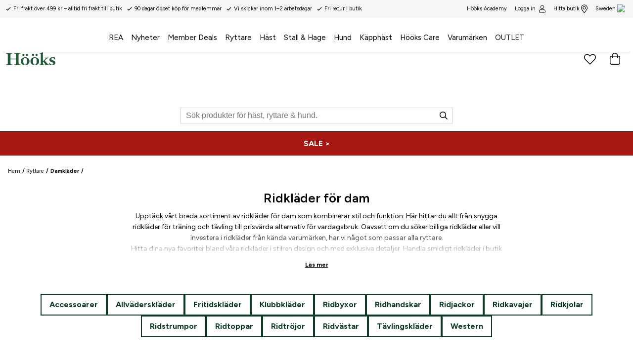

--- FILE ---
content_type: text/css; charset=UTF-8
request_url: https://www.hooks.se/static/css/style-cb69e64f.css
body_size: 32571
content:
.cb78wnl{display:flex;flex-direction:column;justify-content:stretch;align-items:stretch;flex:1 1 auto}.czotlgn{background:#fff;flex:1 1 auto}.f1m4npl h2{font-size:14px;-webkit-letter-spacing:.1em;-moz-letter-spacing:.1em;-ms-letter-spacing:.1em;letter-spacing:.1em}@media (max-width:63.99rem){.f1m4npl{max-width:350px;margin:auto;text-align:center}}.w1bhdqdf{display:block;width:100%;padding-top:10px}.w1bhdqdf form{width:100%;display:flex;align-items:center;justify-content:space-between}@media (max-width:49.99rem){.w1bhdqdf form{align-items:end}}.w1bhdqdf input{-webkit-appearance:none;appearance:none;border-radius:0;background:transparent;border:1px solid #a2a2a2;border-right:0;color:#fff;font-size:16px;padding:0 15px;height:40px;line-height:40px;flex:1 1;font-family:Figtree,Helvetica,Arial,sans-serif}.w1bhdqdf input:focus{border-color:#fff}@media (max-width:49.99rem){.w1bhdqdf input{margin-right:0;font-size:12px;text-align:center}}.w1bhdqdf button{text-transform:uppercase;background:transparent;border:1px solid #a2a2a2;color:#fff;font-weight:700;font-size:14px;padding:0 20px;height:40px;transition:all,.2s ease;word-break:normal}.w1bhdqdf button:hover{color:#fff;background:#000}.w1bhdqdf button:focus{outline:none}@media (max-width:49.99rem){.w1bhdqdf button{width:100%;margin:0;max-width:60px;padding:0;font-size:16px}}.e27wmjp{margin-bottom:.5rem;color:inherit;-webkit-letter-spacing:.08rem;-moz-letter-spacing:.08rem;-ms-letter-spacing:.08rem;letter-spacing:.08rem;font-size:12px}.pdp9sd5 .list-wrapper{display:flex;flex-direction:row;grid-gap:.5rem;gap:.5rem;max-width:100%;overflow:hidden}.pdp9sd5 ul{flex:1 1}.pdp9sd5 ul li{max-width:200px;text-align:left;min-height:24px}.pdp9sd5 ul li a{min-height:24px;height:100%;line-height:1.2;display:inline-block}.s281cpt{-webkit-animation:rotator-s281cpt 1.4s linear infinite;animation:rotator-s281cpt 1.4s linear infinite}@-webkit-keyframes rotator-s281cpt{0%{-webkit-transform:rotate(0deg);transform:rotate(0deg)}to{-webkit-transform:rotate(270deg);transform:rotate(270deg)}}@keyframes rotator-s281cpt{0%{-webkit-transform:rotate(0deg);transform:rotate(0deg)}to{-webkit-transform:rotate(270deg);transform:rotate(270deg)}}.s281cpt .path{stroke-dasharray:187;stroke-dashoffset:0;-webkit-transform-origin:center;transform-origin:center;stroke:currentColor;stroke-width:6;stroke-linecap:round;-webkit-animation:dash-s281cpt 1.4s ease-in-out infinite;animation:dash-s281cpt 1.4s ease-in-out infinite}@-webkit-keyframes dash-s281cpt{0%{stroke-dashoffset:187}50%{stroke-dashoffset:46.75;-webkit-transform:rotate(135deg);transform:rotate(135deg)}to{stroke-dashoffset:187;-webkit-transform:rotate(450deg);transform:rotate(450deg)}}@keyframes dash-s281cpt{0%{stroke-dashoffset:187}50%{stroke-dashoffset:46.75;-webkit-transform:rotate(135deg);transform:rotate(135deg)}to{stroke-dashoffset:187;-webkit-transform:rotate(450deg);transform:rotate(450deg)}}.tsyf8ar{background-color:#fff;border-color:#fff;color:#000;font-size:20px;font-weight:700;border-radius:0;-webkit-text-decoration:none;text-decoration:none;display:flex;justify-content:center;align-items:center;height:53px;line-height:51px;padding:0 20px;display:inline-block;font-family:Figtree,Helvetica,Arial,sans-serif;transition:all,.2s ease}.tsyf8ar:hover{background:#e6e6e6;color:#000}.tsyf8ar.primary{background:#0e3a23;color:#fff;border-color:#0e3a23;-webkit-text-decoration:none;text-decoration:none;display:flex;justify-content:center;align-items:center;height:54px}.tsyf8ar.primary:hover{background:#80937b;color:#fff;border-color:#80937b}.tsyf8ar.primary.ghost{background:transparent;color:#fff;border:1px solid #fff}.tsyf8ar.primary.ghost:hover{background:#fff;color:#000}.tsyf8ar.primary svg{fill:#000;height:1em;width:1em;margin-right:1em}@media (min-width:50rem){.tsyf8ar.primary{max-width:100%}}@media (max-width:49.99rem){.tsyf8ar.primary{max-width:100%;height:40px;line-height:36px;font-size:1rem;padding:0 .5rem}}.tsyf8ar.primary:disabled{background:#f7f7f7;border:1px solid #dedede;color:grey;opacity:.7}.t168987g{background-color:#fff;border-color:#fff;color:#000;font-size:20px;font-weight:700;border-radius:0;-webkit-text-decoration:none;text-decoration:none;display:flex;justify-content:center;align-items:center;height:53px;line-height:51px;padding:0 20px;display:inline-block;font-family:Figtree,Helvetica,Arial,sans-serif;transition:all,.2s ease}.t168987g:hover{background:#e6e6e6;color:#000}.t168987g.primary{background:#0e3a23;color:#fff;border-color:#0e3a23;-webkit-text-decoration:none;text-decoration:none;display:flex;justify-content:center;align-items:center;height:54px}.t168987g.primary:hover{background:#80937b;color:#fff;border-color:#80937b}.t168987g.primary.ghost{background:transparent;color:#fff;border:1px solid #fff}.t168987g.primary.ghost:hover{background:#fff;color:#000}.t168987g.primary svg{fill:#000;height:1em;width:1em;margin-right:1em}@media (min-width:50rem){.t168987g.primary{max-width:100%}}@media (max-width:49.99rem){.t168987g.primary{max-width:100%;height:40px;line-height:36px;font-size:1rem;padding:0 .5rem}}.t168987g.primary:disabled{background:#f7f7f7;border:1px solid #dedede;color:grey;opacity:.7}.b15bfm3m{background-color:#fff;border-color:#fff;color:#000;font-size:20px;font-weight:700;border-radius:0;-webkit-text-decoration:none;text-decoration:none;display:flex;justify-content:center;align-items:center;height:53px;line-height:51px;padding:0 20px;display:inline-block;font-family:Figtree,Helvetica,Arial,sans-serif;transition:all,.2s ease}.b15bfm3m:hover{background:#e6e6e6;color:#000}.b15bfm3m.primary{background:#0e3a23;color:#fff;border-color:#0e3a23;font-family:Figtree,Helvetica,Arial,sans-serif}.b15bfm3m.primary:hover{background:#80937b;color:#fff;border-color:#80937b}.b15bfm3m.primary.ghost{background:transparent;color:#fff;border:1px solid #fff}.b15bfm3m.primary.ghost:hover{background:#fff;color:#000}.b15bfm3m.primary svg{fill:#000;height:1em;width:1em;margin-right:1em}@media (min-width:50rem){.b15bfm3m.primary{max-width:100%}}@media (max-width:49.99rem){.b15bfm3m.primary{max-width:100%;height:40px;line-height:36px;font-size:1rem;padding:0 .5rem}}.b15bfm3m.primary:disabled{background:#f7f7f7;border:1px solid #dedede;color:grey;opacity:.7}.t1yqqynf{background-color:#fff;border-color:#fff;color:#000;font-size:20px;font-weight:700;border-radius:0;-webkit-text-decoration:none;text-decoration:none;display:flex;justify-content:center;align-items:center;height:53px;line-height:51px;padding:0 20px;display:inline-block;font-family:Figtree,Helvetica,Arial,sans-serif;transition:all,.2s ease}.t1yqqynf:hover{background:#e6e6e6;color:#000}.t1yqqynf.primary{background:#0e3a23;color:#fff;border-color:#0e3a23;font-family:Figtree,Helvetica,Arial,sans-serif}.t1yqqynf.primary:hover{background:#80937b;color:#fff;border-color:#80937b}.t1yqqynf.primary.ghost{background:transparent;color:#fff;border:1px solid #fff}.t1yqqynf.primary.ghost:hover{background:#fff;color:#000}.t1yqqynf.primary svg{fill:#000;height:1em;width:1em;margin-right:1em}@media (min-width:50rem){.t1yqqynf.primary{max-width:100%}}@media (max-width:49.99rem){.t1yqqynf.primary{max-width:100%;height:40px;line-height:36px;font-size:1rem;padding:0 .5rem}}.t1yqqynf.primary:disabled{background:#f7f7f7;border:1px solid #dedede;color:grey;opacity:.7}.s4x8s2i.s281cpt{height:25px}.s4x8s2i.s281cpt circle.path{stroke:#fff}.u10lp1vh{list-style-type:none}.unvwvnd{font-family:Figtree,Helvetica,Arial,sans-serif;font-size:12px;line-height:20px;color:#000;margin-bottom:3px;position:relative;padding-left:1.5rem}.unvwvnd svg{position:absolute;left:0;top:2px;width:.9rem;height:.9rem}.unvwvnd svg,.unvwvnd svg path{fill:#000!important}.c21yv8w{display:flex;flex-direction:column;align-items:center;justify-content:center;width:100%;height:75%;text-align:left}@media (max-width:63.99rem){.c21yv8w{height:100%}}.i93n7t5{display:flex;flex-direction:column;align-items:flex-start;justify-content:center;text-align:left;max-width:250px}.p1ulb8qp{font-size:12px;font-weight:400;text-transform:uppercase;-webkit-letter-spacing:.1em;-moz-letter-spacing:.1em;-ms-letter-spacing:.1em;letter-spacing:.1em;margin-bottom:5px}.p1ulb8qp,.t1n7b12p{font-family:Figtree,Helvetica,Arial,sans-serif;line-height:20px;color:#000}.t1n7b12p{font-size:18px;font-weight:700;margin-bottom:1.2rem}.lkcyesx{list-style-type:none}.l3npmfj{font-family:Figtree,Helvetica,Arial,sans-serif;font-size:12px;line-height:20px;color:#000;margin-bottom:3px;position:relative}.l3npmfj svg{position:absolute;left:0;top:2px;width:.9rem;height:.9rem}.l3npmfj svg,.l3npmfj svg path{fill:#000!important}.l3npmfj .logout-icon{color:#000}.l3npmfj .logout-icon,.l3npmfj .logout-icon path{fill:transparent!important}.l3npmfj.link{padding-left:0;margin-bottom:4px}.l3npmfj.link a{color:inherit;-webkit-text-decoration:none;text-decoration:none}.l3npmfj.link a:hover{font-weight:700;-webkit-text-decoration:underline;text-decoration:underline;text-underline-offset:3px;-webkit-text-decoration-thickness:1px;text-decoration-thickness:1px;cursor:pointer}.l3npmfj.logout{padding-left:0;margin-bottom:4px}.l3npmfj.logout button{background:none;border:none;-webkit-text-decoration:none;text-decoration:none;margin-left:1.2rem}.l3npmfj.logout button:hover{font-weight:700;-webkit-text-decoration:underline;text-decoration:underline;text-underline-offset:3px;-webkit-text-decoration-thickness:1px;text-decoration-thickness:1px;cursor:pointer}.b18f49ug{display:flex;flex-direction:column;align-items:center;justify-content:center;grid-gap:12px;gap:12px;width:100%;margin-top:1rem}.b18f49ug a{-webkit-text-decoration:none;text-decoration:none;width:100%}.s24w1hw{display:flex;align-items:center;justify-content:center;background:#000;color:#fff;font-size:14px;height:41px;min-width:85px;border-radius:3px}.s24w1hw.secondary{background:#f7f7f7;color:#000;font-size:14px;height:41px;min-width:240px;border:1px solid #000;border-radius:3px}.s24w1hw.secondary:hover{background:#000;color:#fff}.fb98ch5{display:grid;grid-template-columns:var(--fb98ch5-0);grid-template-rows:55% 1fr 1fr 1fr;background:#000}@media (max-width:63.99rem){.fb98ch5{grid-template-columns:repeat(2,1fr);grid-template-rows:var(--fb98ch5-3)}}.fb98ch5 h2{font-size:14px;text-transform:uppercase}.fb98ch5 a,.fb98ch5 p{font-size:12px}.fb98ch5 .club-hooks{grid-area:1/1/4/4}@media (max-width:63.99rem){.fb98ch5 .club-hooks{grid-area:1/1/4/3}}.fb98ch5 .footer-links{padding-top:clamp(1rem,2.5vw,8rem);padding-left:clamp(1rem,2vw,8rem);grid-area:var(--fb98ch5-5)}@media (max-width:63.99rem){.fb98ch5 .footer-links{grid-area:4/1/5/3;width:clamp(200px,100%,300px);margin:auto auto 1rem;padding-top:clamp(1rem,4vw,8rem)}}.fb98ch5 .footer-links a{color:#fff;-webkit-text-decoration:none;text-decoration:none}.fb98ch5 .footer-links a:hover{-webkit-text-decoration:underline;text-decoration:underline}.fb98ch5 .inspiration{padding-top:clamp(1rem,2.5vw,8rem);grid-area:var(--fb98ch5-7)}@media (max-width:63.99rem){.fb98ch5 .inspiration{grid-area:5/1/6/2;justify-self:flex-end;margin-right:2.7rem}}.fb98ch5 .inspiration a{color:#fff;-webkit-text-decoration:none;text-decoration:none}.fb98ch5 .inspiration a:hover{-webkit-text-decoration:underline;text-decoration:underline}.fb98ch5 .address-info{padding-top:clamp(1rem,2.5vw,8rem);grid-area:var(--fb98ch5-9)}@media (max-width:63.99rem){.fb98ch5 .address-info{grid-area:5/2/6/3;margin-left:.8rem;max-width:140px}}.fb98ch5 .address-info h2{margin-bottom:5px}.fb98ch5 .newsletter{grid-area:2/4/3/6;padding:0 0 1.5rem 2rem}@media (max-width:63.99rem){.fb98ch5 .newsletter{grid-area:6/1/7/3;padding:1rem 0 1.5rem}}.fb98ch5 .socials{justify-self:end;grid-area:2/1/3/10;align-self:center}@media (max-width:63.99rem){.fb98ch5 .socials{grid-area:7/1/8/3;justify-self:center}}.fb98ch5 .channel-info-images{margin-top:1rem;grid-area:3/1/4/10}@media (max-width:63.99rem){.fb98ch5 .channel-info-images{grid-area:8/1/9/3}}.fb98ch5 .bottom{grid-area:4/1/5/10}@media (max-width:63.99rem){.fb98ch5 .bottom{grid-area:9/1/10/3}}.fb98ch5 .divider-white{border-top:1px solid #fff;grid-area:var(--fb98ch5-15)}@media (max-width:63.99rem){.fb98ch5 .divider-white{grid-area:7/1/7/3;margin:0 1.5rem}}.fb98ch5 .divider-black{border-top:1px solid #000;grid-area:3/1/3/4}@media (max-width:63.99rem){.fb98ch5 .divider-black{grid-area:9/1/9/3}}.f184xbd5{display:flex;flex-direction:column;color:var(--f184xbd5-0);background:var(--f184xbd5-1)}.b1a5r8lx{text-align:center;color:#fff;padding:10px 10px 20px}.b1a5r8lx,.b1a5r8lx p{font-size:12px}.s7c8nt1{display:block}.s7c8nt1 svg{width:28px;height:28px}.s1vfh366{grid-gap:12px;gap:12px;padding:16px 20px}.csy0jok,.s1vfh366{display:flex;align-items:center;justify-content:center}.csy0jok img,.csy0jok svg{max-width:100px!important;height:auto!important;max-height:40px;margin:0 4px}.csy0jok svg{min-width:70px}.tj3vra6 .Toastify__toast-container{z-index:9999;position:fixed;padding:4px;width:320px;box-sizing:border-box;color:#fff}.tj3vra6 .Toastify__toast-container--top-right{right:1em;top:1rem}@media only screen and (max-width:480px){.tj3vra6 .Toastify__toast-container{width:100vw;padding:0;left:0;margin:0}.tj3vra6 .Toastify__toast-container--top-center,.tj3vra6 .Toastify__toast-container--top-left,.tj3vra6 .Toastify__toast-container--top-right{top:1rem}.tj3vra6 .Toastify__toast-container--bottom-center,.tj3vra6 .Toastify__toast-container--bottom-left,.tj3vra6 .Toastify__toast-container--bottom-right{bottom:0}.tj3vra6 .Toastify__toast-container--rtl{right:0;left:auto}}.tj3vra6 .Toastify__toast{position:relative;min-height:64px;box-sizing:border-box;margin-bottom:1rem;box-shadow:0 1px 10px 0 rgba(0,0,0,.1),0 2px 15px 0 rgba(0,0,0,.05);display:flex;justify-content:space-between;max-height:800px;direction:ltr}.tj3vra6 .Toastify__toast-body{margin:auto 0;flex:1 1 auto;background-color:#fff}@media only screen and (max-width:480px){.tj3vra6 .Toastify__toast{margin-bottom:0}}.tj3vra6 .Toastify__close-button{color:#fff;font-weight:700;font-size:14px;background:transparent;outline:none;border:none;padding:0;cursor:pointer;opacity:.7;transition:.3s ease;align-self:flex-start}.tj3vra6 .Toastify__close-button--default{color:#000;opacity:.3}.tj3vra6 .Toastify__close-button:focus,.tj3vra6 .Toastify__close-button:hover{opacity:1}@-webkit-keyframes Toastify__bounceInRight-tj3vra6{0%,60%,75%,90%,to{-webkit-animation-timing-function:cubic-bezier(.215,.61,.355,1);animation-timing-function:cubic-bezier(.215,.61,.355,1)}0%{opacity:0;-webkit-transform:translate3d(3000px,0,0);transform:translate3d(3000px,0,0)}60%{opacity:1;-webkit-transform:translate3d(-25px,0,0);transform:translate3d(-25px,0,0)}75%{-webkit-transform:translate3d(10px,0,0);transform:translate3d(10px,0,0)}90%{-webkit-transform:translate3d(-5px,0,0);transform:translate3d(-5px,0,0)}to{-webkit-transform:none;transform:none}}@keyframes Toastify__bounceInRight-tj3vra6{0%,60%,75%,90%,to{-webkit-animation-timing-function:cubic-bezier(.215,.61,.355,1);animation-timing-function:cubic-bezier(.215,.61,.355,1)}0%{opacity:0;-webkit-transform:translate3d(3000px,0,0);transform:translate3d(3000px,0,0)}60%{opacity:1;-webkit-transform:translate3d(-25px,0,0);transform:translate3d(-25px,0,0)}75%{-webkit-transform:translate3d(10px,0,0);transform:translate3d(10px,0,0)}90%{-webkit-transform:translate3d(-5px,0,0);transform:translate3d(-5px,0,0)}to{-webkit-transform:none;transform:none}}@-webkit-keyframes Toastify__bounceOutRight-tj3vra6{20%{opacity:1;-webkit-transform:translate3d(-20px,0,0);transform:translate3d(-20px,0,0)}to{opacity:0;-webkit-transform:translate3d(2000px,0,0);transform:translate3d(2000px,0,0)}}@keyframes Toastify__bounceOutRight-tj3vra6{20%{opacity:1;-webkit-transform:translate3d(-20px,0,0);transform:translate3d(-20px,0,0)}to{opacity:0;-webkit-transform:translate3d(2000px,0,0);transform:translate3d(2000px,0,0)}}@-webkit-keyframes Toastify__bounceInLeft-tj3vra6{0%,60%,75%,90%,to{-webkit-animation-timing-function:cubic-bezier(.215,.61,.355,1);animation-timing-function:cubic-bezier(.215,.61,.355,1)}0%{opacity:0;-webkit-transform:translate3d(-3000px,0,0);transform:translate3d(-3000px,0,0)}60%{opacity:1;-webkit-transform:translate3d(25px,0,0);transform:translate3d(25px,0,0)}75%{-webkit-transform:translate3d(-10px,0,0);transform:translate3d(-10px,0,0)}90%{-webkit-transform:translate3d(5px,0,0);transform:translate3d(5px,0,0)}to{-webkit-transform:none;transform:none}}@keyframes Toastify__bounceInLeft-tj3vra6{0%,60%,75%,90%,to{-webkit-animation-timing-function:cubic-bezier(.215,.61,.355,1);animation-timing-function:cubic-bezier(.215,.61,.355,1)}0%{opacity:0;-webkit-transform:translate3d(-3000px,0,0);transform:translate3d(-3000px,0,0)}60%{opacity:1;-webkit-transform:translate3d(25px,0,0);transform:translate3d(25px,0,0)}75%{-webkit-transform:translate3d(-10px,0,0);transform:translate3d(-10px,0,0)}90%{-webkit-transform:translate3d(5px,0,0);transform:translate3d(5px,0,0)}to{-webkit-transform:none;transform:none}}@-webkit-keyframes Toastify__bounceOutLeft-tj3vra6{20%{opacity:1;-webkit-transform:translate3d(20px,0,0);transform:translate3d(20px,0,0)}to{opacity:0;-webkit-transform:translate3d(-2000px,0,0);transform:translate3d(-2000px,0,0)}}@keyframes Toastify__bounceOutLeft-tj3vra6{20%{opacity:1;-webkit-transform:translate3d(20px,0,0);transform:translate3d(20px,0,0)}to{opacity:0;-webkit-transform:translate3d(-2000px,0,0);transform:translate3d(-2000px,0,0)}}@-webkit-keyframes Toastify__bounceInUp-tj3vra6{0%,60%,75%,90%,to{-webkit-animation-timing-function:cubic-bezier(.215,.61,.355,1);animation-timing-function:cubic-bezier(.215,.61,.355,1)}0%{opacity:0;-webkit-transform:translate3d(0,3000px,0);transform:translate3d(0,3000px,0)}60%{opacity:1;-webkit-transform:translate3d(0,-20px,0);transform:translate3d(0,-20px,0)}75%{-webkit-transform:translate3d(0,10px,0);transform:translate3d(0,10px,0)}90%{-webkit-transform:translate3d(0,-5px,0);transform:translate3d(0,-5px,0)}to{-webkit-transform:translateZ(0);transform:translateZ(0)}}@keyframes Toastify__bounceInUp-tj3vra6{0%,60%,75%,90%,to{-webkit-animation-timing-function:cubic-bezier(.215,.61,.355,1);animation-timing-function:cubic-bezier(.215,.61,.355,1)}0%{opacity:0;-webkit-transform:translate3d(0,3000px,0);transform:translate3d(0,3000px,0)}60%{opacity:1;-webkit-transform:translate3d(0,-20px,0);transform:translate3d(0,-20px,0)}75%{-webkit-transform:translate3d(0,10px,0);transform:translate3d(0,10px,0)}90%{-webkit-transform:translate3d(0,-5px,0);transform:translate3d(0,-5px,0)}to{-webkit-transform:translateZ(0);transform:translateZ(0)}}@-webkit-keyframes Toastify__bounceOutUp-tj3vra6{20%{-webkit-transform:translate3d(0,-10px,0);transform:translate3d(0,-10px,0)}40%,45%{opacity:1;-webkit-transform:translate3d(0,20px,0);transform:translate3d(0,20px,0)}to{opacity:0;-webkit-transform:translate3d(0,-2000px,0);transform:translate3d(0,-2000px,0)}}@keyframes Toastify__bounceOutUp-tj3vra6{20%{-webkit-transform:translate3d(0,-10px,0);transform:translate3d(0,-10px,0)}40%,45%{opacity:1;-webkit-transform:translate3d(0,20px,0);transform:translate3d(0,20px,0)}to{opacity:0;-webkit-transform:translate3d(0,-2000px,0);transform:translate3d(0,-2000px,0)}}@-webkit-keyframes Toastify__bounceInDown-tj3vra6{0%,60%,75%,90%,to{-webkit-animation-timing-function:cubic-bezier(.215,.61,.355,1);animation-timing-function:cubic-bezier(.215,.61,.355,1)}0%{opacity:0;-webkit-transform:translate3d(0,-3000px,0);transform:translate3d(0,-3000px,0)}60%{opacity:1;-webkit-transform:translate3d(0,25px,0);transform:translate3d(0,25px,0)}75%{-webkit-transform:translate3d(0,-10px,0);transform:translate3d(0,-10px,0)}90%{-webkit-transform:translate3d(0,5px,0);transform:translate3d(0,5px,0)}to{-webkit-transform:none;transform:none}}@keyframes Toastify__bounceInDown-tj3vra6{0%,60%,75%,90%,to{-webkit-animation-timing-function:cubic-bezier(.215,.61,.355,1);animation-timing-function:cubic-bezier(.215,.61,.355,1)}0%{opacity:0;-webkit-transform:translate3d(0,-3000px,0);transform:translate3d(0,-3000px,0)}60%{opacity:1;-webkit-transform:translate3d(0,25px,0);transform:translate3d(0,25px,0)}75%{-webkit-transform:translate3d(0,-10px,0);transform:translate3d(0,-10px,0)}90%{-webkit-transform:translate3d(0,5px,0);transform:translate3d(0,5px,0)}to{-webkit-transform:none;transform:none}}@-webkit-keyframes Toastify__bounceOutDown-tj3vra6{20%{-webkit-transform:translate3d(0,10px,0);transform:translate3d(0,10px,0)}40%,45%{opacity:1;-webkit-transform:translate3d(0,-20px,0);transform:translate3d(0,-20px,0)}to{opacity:0;-webkit-transform:translate3d(0,2000px,0);transform:translate3d(0,2000px,0)}}@keyframes Toastify__bounceOutDown-tj3vra6{20%{-webkit-transform:translate3d(0,10px,0);transform:translate3d(0,10px,0)}40%,45%{opacity:1;-webkit-transform:translate3d(0,-20px,0);transform:translate3d(0,-20px,0)}to{opacity:0;-webkit-transform:translate3d(0,2000px,0);transform:translate3d(0,2000px,0)}}.tj3vra6 .Toastify__bounce-enter--bottom-left,.tj3vra6 .Toastify__bounce-enter--top-left{-webkit-animation-name:Toastify__bounceInLeft-tj3vra6;animation-name:Toastify__bounceInLeft-tj3vra6}.tj3vra6 .Toastify__bounce-enter--bottom-right,.tj3vra6 .Toastify__bounce-enter--top-right{-webkit-animation-name:Toastify__bounceInRight-tj3vra6;animation-name:Toastify__bounceInRight-tj3vra6}.tj3vra6 .Toastify__bounce-enter--top-center{-webkit-animation-name:Toastify__bounceInDown-tj3vra6;animation-name:Toastify__bounceInDown-tj3vra6}.tj3vra6 .Toastify__bounce-enter--bottom-center{-webkit-animation-name:Toastify__bounceInUp-tj3vra6;animation-name:Toastify__bounceInUp-tj3vra6}.tj3vra6 .Toastify__bounce-exit--bottom-left,.tj3vra6 .Toastify__bounce-exit--top-left{-webkit-animation-name:Toastify__bounceOutLeft-tj3vra6;animation-name:Toastify__bounceOutLeft-tj3vra6}.tj3vra6 .Toastify__bounce-exit--bottom-right,.tj3vra6 .Toastify__bounce-exit--top-right{-webkit-animation-name:Toastify__bounceOutRight-tj3vra6;animation-name:Toastify__bounceOutRight-tj3vra6}.tj3vra6 .Toastify__bounce-exit--top-center{-webkit-animation-name:Toastify__bounceOutUp-tj3vra6;animation-name:Toastify__bounceOutUp-tj3vra6}.tj3vra6 .Toastify__bounce-exit--bottom-center{-webkit-animation-name:Toastify__bounceOutDown-tj3vra6;animation-name:Toastify__bounceOutDown-tj3vra6}@-webkit-keyframes Toastify__zoomIn-tj3vra6{0%{opacity:0;-webkit-transform:scale3d(.3,.3,.3);transform:scale3d(.3,.3,.3)}50%{opacity:1}}@keyframes Toastify__zoomIn-tj3vra6{0%{opacity:0;-webkit-transform:scale3d(.3,.3,.3);transform:scale3d(.3,.3,.3)}50%{opacity:1}}@-webkit-keyframes Toastify__zoomOut-tj3vra6{0%{opacity:1}50%{opacity:0;-webkit-transform:scale3d(.3,.3,.3);transform:scale3d(.3,.3,.3)}to{opacity:0}}@keyframes Toastify__zoomOut-tj3vra6{0%{opacity:1}50%{opacity:0;-webkit-transform:scale3d(.3,.3,.3);transform:scale3d(.3,.3,.3)}to{opacity:0}}.tj3vra6 .Toastify__zoom-enter{-webkit-animation-name:Toastify__zoomIn-tj3vra6;animation-name:Toastify__zoomIn-tj3vra6}.tj3vra6 .Toastify__zoom-exit{-webkit-animation-name:Toastify__zoomOut-tj3vra6;animation-name:Toastify__zoomOut-tj3vra6}@-webkit-keyframes Toastify__flipIn-tj3vra6{0%{-webkit-transform:perspective(400px) rotateX(90deg);transform:perspective(400px) rotateX(90deg);-webkit-animation-timing-function:ease-in;animation-timing-function:ease-in;opacity:0}40%{-webkit-transform:perspective(400px) rotateX(-20deg);transform:perspective(400px) rotateX(-20deg);-webkit-animation-timing-function:ease-in;animation-timing-function:ease-in}60%{-webkit-transform:perspective(400px) rotateX(10deg);transform:perspective(400px) rotateX(10deg);opacity:1}80%{-webkit-transform:perspective(400px) rotateX(-5deg);transform:perspective(400px) rotateX(-5deg)}to{-webkit-transform:perspective(400px);transform:perspective(400px)}}@keyframes Toastify__flipIn-tj3vra6{0%{-webkit-transform:perspective(400px) rotateX(90deg);transform:perspective(400px) rotateX(90deg);-webkit-animation-timing-function:ease-in;animation-timing-function:ease-in;opacity:0}40%{-webkit-transform:perspective(400px) rotateX(-20deg);transform:perspective(400px) rotateX(-20deg);-webkit-animation-timing-function:ease-in;animation-timing-function:ease-in}60%{-webkit-transform:perspective(400px) rotateX(10deg);transform:perspective(400px) rotateX(10deg);opacity:1}80%{-webkit-transform:perspective(400px) rotateX(-5deg);transform:perspective(400px) rotateX(-5deg)}to{-webkit-transform:perspective(400px);transform:perspective(400px)}}@-webkit-keyframes Toastify__flipOut-tj3vra6{0%{-webkit-transform:perspective(400px);transform:perspective(400px)}30%{-webkit-transform:perspective(400px) rotateX(-20deg);transform:perspective(400px) rotateX(-20deg);opacity:1}to{-webkit-transform:perspective(400px) rotateX(90deg);transform:perspective(400px) rotateX(90deg);opacity:0}}@keyframes Toastify__flipOut-tj3vra6{0%{-webkit-transform:perspective(400px);transform:perspective(400px)}30%{-webkit-transform:perspective(400px) rotateX(-20deg);transform:perspective(400px) rotateX(-20deg);opacity:1}to{-webkit-transform:perspective(400px) rotateX(90deg);transform:perspective(400px) rotateX(90deg);opacity:0}}.tj3vra6 .Toastify__flip-enter{-webkit-animation-name:Toastify__flipIn-tj3vra6;animation-name:Toastify__flipIn-tj3vra6}.tj3vra6 .Toastify__flip-exit{-webkit-animation-name:Toastify__flipOut-tj3vra6;animation-name:Toastify__flipOut-tj3vra6}@-webkit-keyframes Toastify__slideInRight-tj3vra6{0%{-webkit-transform:translate3d(110%,0,0);transform:translate3d(110%,0,0);visibility:visible}to{-webkit-transform:translateZ(0);transform:translateZ(0)}}@keyframes Toastify__slideInRight-tj3vra6{0%{-webkit-transform:translate3d(110%,0,0);transform:translate3d(110%,0,0);visibility:visible}to{-webkit-transform:translateZ(0);transform:translateZ(0)}}@-webkit-keyframes Toastify__slideInLeft-tj3vra6{0%{-webkit-transform:translate3d(-110%,0,0);transform:translate3d(-110%,0,0);visibility:visible}to{-webkit-transform:translateZ(0);transform:translateZ(0)}}@keyframes Toastify__slideInLeft-tj3vra6{0%{-webkit-transform:translate3d(-110%,0,0);transform:translate3d(-110%,0,0);visibility:visible}to{-webkit-transform:translateZ(0);transform:translateZ(0)}}@-webkit-keyframes Toastify__slideInUp-tj3vra6{0%{-webkit-transform:translate3d(0,110%,0);transform:translate3d(0,110%,0);visibility:visible}to{-webkit-transform:translateZ(0);transform:translateZ(0)}}@keyframes Toastify__slideInUp-tj3vra6{0%{-webkit-transform:translate3d(0,110%,0);transform:translate3d(0,110%,0);visibility:visible}to{-webkit-transform:translateZ(0);transform:translateZ(0)}}@-webkit-keyframes Toastify__slideInDown-tj3vra6{0%{-webkit-transform:translate3d(0,-110%,0);transform:translate3d(0,-110%,0);visibility:visible}to{-webkit-transform:translateZ(0);transform:translateZ(0)}}@keyframes Toastify__slideInDown-tj3vra6{0%{-webkit-transform:translate3d(0,-110%,0);transform:translate3d(0,-110%,0);visibility:visible}to{-webkit-transform:translateZ(0);transform:translateZ(0)}}@-webkit-keyframes Toastify__slideOutRight-tj3vra6{0%{-webkit-transform:translateZ(0);transform:translateZ(0)}to{visibility:hidden;-webkit-transform:translate3d(110%,0,0);transform:translate3d(110%,0,0)}}@keyframes Toastify__slideOutRight-tj3vra6{0%{-webkit-transform:translateZ(0);transform:translateZ(0)}to{visibility:hidden;-webkit-transform:translate3d(110%,0,0);transform:translate3d(110%,0,0)}}@-webkit-keyframes Toastify__slideOutLeft-tj3vra6{0%{-webkit-transform:translateZ(0);transform:translateZ(0)}to{visibility:hidden;-webkit-transform:translate3d(-110%,0,0);transform:translate3d(-110%,0,0)}}@keyframes Toastify__slideOutLeft-tj3vra6{0%{-webkit-transform:translateZ(0);transform:translateZ(0)}to{visibility:hidden;-webkit-transform:translate3d(-110%,0,0);transform:translate3d(-110%,0,0)}}@-webkit-keyframes Toastify__slideOutUp-tj3vra6{0%{-webkit-transform:translateZ(0);transform:translateZ(0)}to{visibility:hidden;-webkit-transform:translate3d(0,110%,0);transform:translate3d(0,110%,0)}}@keyframes Toastify__slideOutUp-tj3vra6{0%{-webkit-transform:translateZ(0);transform:translateZ(0)}to{visibility:hidden;-webkit-transform:translate3d(0,110%,0);transform:translate3d(0,110%,0)}}@-webkit-keyframes Toastify__slideOutDown-tj3vra6{0%{-webkit-transform:translateZ(0);transform:translateZ(0)}to{visibility:hidden;-webkit-transform:translate3d(0,-110%,0);transform:translate3d(0,-110%,0)}}@keyframes Toastify__slideOutDown-tj3vra6{0%{-webkit-transform:translateZ(0);transform:translateZ(0)}to{visibility:hidden;-webkit-transform:translate3d(0,-110%,0);transform:translate3d(0,-110%,0)}}.tj3vra6 .Toastify__slide-enter--bottom-left,.tj3vra6 .Toastify__slide-enter--top-left{-webkit-animation-name:Toastify__slideInLeft-tj3vra6;animation-name:Toastify__slideInLeft-tj3vra6}.tj3vra6 .Toastify__slide-enter--bottom-right,.tj3vra6 .Toastify__slide-enter--top-right{-webkit-animation-name:Toastify__slideInRight-tj3vra6;animation-name:Toastify__slideInRight-tj3vra6}.tj3vra6 .Toastify__slide-enter--top-center{-webkit-animation-name:Toastify__slideInDown-tj3vra6;animation-name:Toastify__slideInDown-tj3vra6}.tj3vra6 .Toastify__slide-enter--bottom-center{-webkit-animation-name:Toastify__slideInUp-tj3vra6;animation-name:Toastify__slideInUp-tj3vra6}.tj3vra6 .Toastify__slide-exit--bottom-left,.tj3vra6 .Toastify__slide-exit--top-left{-webkit-animation-name:Toastify__slideOutLeft-tj3vra6;animation-name:Toastify__slideOutLeft-tj3vra6}.tj3vra6 .Toastify__slide-exit--bottom-right,.tj3vra6 .Toastify__slide-exit--top-right{-webkit-animation-name:Toastify__slideOutRight-tj3vra6;animation-name:Toastify__slideOutRight-tj3vra6}.tj3vra6 .Toastify__slide-exit--top-center{-webkit-animation-name:Toastify__slideOutUp-tj3vra6;animation-name:Toastify__slideOutUp-tj3vra6}.tj3vra6 .Toastify__slide-exit--bottom-center{-webkit-animation-name:Toastify__slideOutDown-tj3vra6;animation-name:Toastify__slideOutDown-tj3vra6}@-webkit-keyframes Toastify__trackProgress-tj3vra6{0%{width:100%}to{width:0}}@keyframes Toastify__trackProgress-tj3vra6{0%{width:100%}to{width:0}}.tj3vra6 .Toastify__progress-bar{position:absolute;bottom:0;left:0;width:0;height:5px;z-index:9999;opacity:.7;-webkit-animation:Toastify__trackProgress-tj3vra6 linear 1;animation:Toastify__trackProgress-tj3vra6 linear 1;background-color:hsla(0,0%,100%,.7)}.tj3vra6 .Toastify__progress-bar--rtl{right:0;left:auto}.tj3vra6 .Toastify__progress-bar--default{background:linear-gradient(90deg,#4cd964,#5ac8fa,#007aff,#34aadc,#5856d6,#ff2d55)}.b1sx7fzi{padding:0;background:transparent;color:inherit;border:0;display:flex;align-items:center;justify-content:center;height:100%;width:50px}.b1sx7fzi .cart-button-inner{display:flex;flex-direction:row;align-items:center;position:relative}@media (min-width:40rem){.sgr9lp3{width:unset}}.b91nln5{background:#000;color:#fff;font-size:10px;height:19px;width:19px;line-height:19px;text-align:center;border-radius:100%;display:block;position:absolute;top:-8px;right:-12px;font-weight:700}@media (max-width:63.99rem){.b91nln5{right:-10px}}.s1sxbk0j{padding:0;cursor:auto;font-family:inherit}.w7ci9md{display:flex;background:#fff;border-bottom:1px solid #ddd;margin-bottom:10px;padding:10px}.w7ci9md>:first-child{flex:1 1 25%}.w7ci9md:first-of-type{padding-top:20px}.w7ci9md>:last-child{flex:1 1 70%;padding:.5rem}.p1kjftvk,.p1kjftvk h2{color:#000;font-size:12px;line-height:1.15;text-transform:uppercase;font-weight:400}.p1kjftvk h2{-webkit-letter-spacing:1px;-moz-letter-spacing:1px;-ms-letter-spacing:1px;letter-spacing:1px}.p1kjftvk a{color:#000;-webkit-text-decoration:none;text-decoration:none;font-weight:400}.p1eu2rk3{display:grid;grid-auto-columns:1fr 1fr 1fr 1fr;grid-template-areas:"topleft topleft topleft topright" "bottomleft bottomleft bottomright bottomright";padding-top:0!important;padding-right:0!important}.isr7kdh{-ms-grid-row:1;-ms-grid-column:1;-ms-grid-column-span:3;grid-area:topleft}.l60fe7p{-ms-grid-row:2;-ms-grid-column:3;-ms-grid-column-span:2;margin-top:1rem;grid-area:bottomright;font-weight:700;font-size:14px;text-align:right}.l60fe7p .n77d0ua{font-size:1rem}.l60fe7p .new-price{color:#b13827;font-weight:700;font-size:1rem}.l60fe7p .old-price{color:#878787;font-size:1rem;-webkit-text-decoration:line-through;text-decoration:line-through}.l60fe7p .member-price{color:#c91f6b;font-size:1rem;font-weight:700}.a38u2mt{-ms-grid-row:2;-ms-grid-column:1;-ms-grid-column-span:2;margin-top:1rem;display:flex;grid-area:bottomleft}.a38u2mt button{background:transparent;color:#000;height:25px;width:20px;display:flex;justify-content:center;align-items:center;font-size:18px;line-height:20px;border:1px solid #000}.a38u2mt button:focus{outline:none}.a38u2mt span{display:inline-block;border:1px solid #000;border-left:none;padding:0 3px;height:25px;line-height:25px;width:35px;text-align:center;font-size:13px}.a38u2mt span+button{border-left:none}.e1pz8l0y{position:absolute;font-style:italic;margin-top:4.3rem;left:6.3rem;font-size:12px;color:#ef7622}.r1cc5ycq{-ms-grid-row:1;-ms-grid-column:4;grid-area:topright;text-align:right}.r1cc5ycq button{padding:0;width:1rem;height:1rem;border-radius:50%;outline:none;border:none;background:#fff;margin-left:auto;display:flex;justify-content:center;align-items:center}.r1cc5ycq svg{stroke:#000;stroke-width:1px;height:10px;width:10px}.r1cc5ycq svg g,.r1cc5ycq svg use{fill:#000}.pqjfvmp{width:100%;padding:0}@media (min-width:64rem){.pqjfvmp{position:relative;width:calc(100% + 13px);margin:0 -8px}}.pqjfvmp .slick-list,.pqjfvmp .slick-slider,.pqjfvmp .slick-track{position:relative;display:block}.pqjfvmp .slick-loading .slick-slide,.pqjfvmp .slick-loading .slick-track{visibility:hidden}.pqjfvmp .slick-slider{list-style:none;box-sizing:border-box;-webkit-user-select:none;user-select:none;-webkit-touch-callout:none;-khtml-user-select:none;touch-action:pan-y;-webkit-tap-highlight-color:transparent}.pqjfvmp .slick-list{overflow:hidden;margin:0;padding:0}.pqjfvmp .slick-list:focus{outline:0}.pqjfvmp .slick-list.dragging{cursor:pointer;cursor:hand}.pqjfvmp .slick-slider .slick-list,.pqjfvmp .slick-slider .slick-track{-webkit-transform:translateZ(0);transform:translateZ(0)}.pqjfvmp .slick-track{top:0;left:0}.pqjfvmp .slick-track:after,.pqjfvmp .slick-track:before{display:table;content:""}.pqjfvmp .slick-track:after{clear:both}.pqjfvmp .slick-slide{display:none;float:left;height:100%;min-height:1px;padding:0 .5rem}.pqjfvmp .slick-slide[aria-hidden=true] *{tabindex:-1;pointer-events:none}.pqjfvmp [dir=rtl] .slick-slide{float:right}.pqjfvmp .slick-slide img{display:block}.pqjfvmp .slick-slide.slick-loading img{display:none}.pqjfvmp .slick-slide.dragging img{pointer-events:none}.pqjfvmp .slick-initialized .slick-slide{display:block}.pqjfvmp .slick-vertical .slick-slide{display:block;height:auto;border:1px solid transparent}.pqjfvmp .slick-arrow.slick-hidden{display:none}.p1lilirr{overflow-x:scroll;position:relative;-webkit-overflow-scrolling:touch;overflow-scrolling:touch}.p1lilirr::-webkit-scrollbar,.p1lilirr::-webkit-scrollbar-thumb,.p1lilirr::-webkit-scrollbar-track{background-color:initial;display:none}@media (min-width:50rem){.p1lilirr{padding-left:1rem}}@media (min-width:64rem){.p1lilirr{overflow:visible;padding-left:0}}@media (max-width:63.99rem){.p1lilirr{padding-bottom:10px}}.p1lilirr:after,.p1lilirr:before{content:"";height:1px;width:calc(100% - 20px);background:#ececec;margin:auto auto 20px}.p1lilirr .slick-arrow{position:absolute;height:36px;width:36px;top:39%;-webkit-transform:translateY(-50%);transform:translateY(-50%);border-radius:100%;background:#fff;display:none;text-align:center;flex-direction:column;justify-content:center;align-items:center;z-index:1;cursor:pointer;transition:.2s;padding:0;display:flex!important;box-shadow:0 0 10px -5px rgba(0,0,0,.2)}.p1lilirr .slick-arrow svg{height:14px}.p1lilirr .slick-arrow svg use{fill:#000}.p1lilirr .slick-arrow.slick-prev{left:0}.p1lilirr .slick-arrow.slick-prev svg{-webkit-transform:rotate(90deg);transform:rotate(90deg)}.p1lilirr .slick-arrow.slick-next{right:0;align-items:center}.p1lilirr .slick-arrow.slick-next svg{-webkit-transform:rotate(-90deg);transform:rotate(-90deg)}.p1lilirr .slick-arrow:hover{-webkit-transform:translateY(-50%) scale(1.05);transform:translateY(-50%) scale(1.05);box-shadow:0 0 10px -3px rgba(0,0,0,.3)}@media (max-width:63.99rem){.p1lilirr .slick-arrow.slick-prev{left:0}.p1lilirr .slick-arrow.slick-prev svg{-webkit-transform:rotate(90deg);transform:rotate(90deg)}.p1lilirr .slick-arrow.slick-next{right:0;align-items:center}.p1lilirr .slick-arrow.slick-next svg{-webkit-transform:rotate(-90deg);transform:rotate(-90deg)}}.w3at5yo{max-width:100%;flex-wrap:wrap;position:relative}.o1n3gyc3{-webkit-text-decoration:line-through;text-decoration:line-through}.m1jqbaud{display:flex;flex-direction:column}.m1jqbaud .old-price{font-size:.8rem;margin-bottom:.5rem;-webkit-text-decoration:none;text-decoration:none;color:#000!important;font-weight:700!important;text-transform:uppercase;-webkit-text-decoration:none!important;text-decoration:none!important}.smf76zb.price-value-and-currency{display:flex;align-items:flex-end;grid-gap:.3rem;gap:.3rem;color:inherit}.smf76zb.price-value-and-currency .currency{margin-bottom:4px;margin-left:0!important;color:inherit}.smf76zb.price-value-and-currency .price-value{color:inherit}.smf76zb.reverse-order{flex-direction:row-reverse}.il6px0r{margin-top:.5rem;margin-right:.5rem;display:inline-block;text-align:right;position:absolute;right:0;z-index:2;align-items:center;justify-content:flex-end}@-webkit-keyframes heartPop-il6px0r{0%{-webkit-transform:scale(.9);transform:scale(.9)}20%{-webkit-transform:scale(.9);transform:scale(.9)}70%{-webkit-transform:scale(1.1);transform:scale(1.1)}to{-webkit-transform:scale(1);transform:scale(1)}}@keyframes heartPop-il6px0r{0%{-webkit-transform:scale(.9);transform:scale(.9)}20%{-webkit-transform:scale(.9);transform:scale(.9)}70%{-webkit-transform:scale(1.1);transform:scale(1.1)}to{-webkit-transform:scale(1);transform:scale(1)}}@-webkit-keyframes circle-il6px0r{0%{-webkit-transform:translateY(-50%) translateX(-50%) scale(0);transform:translateY(-50%) translateX(-50%) scale(0);opacity:0}60%{-webkit-transform:translateY(-50%) translateX(-50%) scale(.5);transform:translateY(-50%) translateX(-50%) scale(.5);opacity:1;box-shadow:inset 0 0 10px 10px #000}to{-webkit-transform:translateY(-50%) translateX(-50%) scale(1);transform:translateY(-50%) translateX(-50%) scale(1);opacity:0}}@keyframes circle-il6px0r{0%{-webkit-transform:translateY(-50%) translateX(-50%) scale(0);transform:translateY(-50%) translateX(-50%) scale(0);opacity:0}60%{-webkit-transform:translateY(-50%) translateX(-50%) scale(.5);transform:translateY(-50%) translateX(-50%) scale(.5);opacity:1;box-shadow:inset 0 0 10px 10px #000}to{-webkit-transform:translateY(-50%) translateX(-50%) scale(1);transform:translateY(-50%) translateX(-50%) scale(1);opacity:0}}.il6px0r button{background:transparent;outline:none}.il6px0r svg{width:25px;height:25px}.il6px0r svg.active{fill:currentColor}.il6px0r.active:before{pointer-events:none;-webkit-animation:circle-il6px0r .6s ease forwards;animation:circle-il6px0r .6s ease forwards;box-sizing:border-box;content:"";display:block;position:absolute;box-shadow:inset 0 0 2px 2px #000;width:40px;height:40px;top:50%;left:50%;-webkit-transform:translateY(-50%) translateX(-50%) scale(0);transform:translateY(-50%) translateX(-50%) scale(0);border-radius:50%;opacity:0}.wjqp9b6{display:flex;flex-direction:column;justify-content:stretch;align-items:stretch;margin:0 auto;padding:0 1rem;position:relative;flex:1 1 auto;width:100%;max-width:90rem}@media (min-width:90rem){.wjqp9b6{padding:0}}.s1hpyyki{position:relative}.s1hpyyki.hidden{opacity:.5}.s1hpyyki.hidden:hover{opacity:1}.s1ykeed{position:absolute;right:0;margin-right:10px;top:-34px}.p11q3z0t.s1ykeed{margin-right:-1.2em;top:-37px}.p11q3z0t.s1ykeed button{background:inherit}.i242bd7{height:40px;background:#fcfcfc;border:1px solid #dedede;font-weight:600;font-size:16px;width:100%;margin-bottom:.25rem;padding:10px 40px 10px 10px}.i242bd7::disabled{background:#fff;color:grey}.wh6pzt{margin-bottom:var(--wh6pzt-0)}.wh6pzt .label-checkbox span{background:#ccc!important}.wh6pzt .label-checkbox span svg,.wh6pzt .label-checkbox span svg use{fill:#000!important}.wh6pzt .checkBoxWrap{display:flex}.wh6pzt .checkBoxWrap .status-wrapper{top:0}.wh6pzt .checkBoxWrap a{color:#000}.wh6pzt .checkBoxWrap input[type=checkbox]{display:none;-webkit-appearance:checkbox}.wh6pzt .checkBoxWrap>div.checkBoxInner{-webkit-user-select:none;user-select:none;display:flex}.wh6pzt .checkBoxWrap>div.checkBoxInner:before{border:1px solid #dedede;width:30px;height:30px;margin-right:10px;content:"";background:#fff;display:block;font-size:2rem;line-height:30px;text-align:center}.wh6pzt .checkBoxWrap>div.checkBoxInner>div{width:calc(100% - 40px)}.wh6pzt .checkBoxWrap input[type=checkbox]:checked+div:before{content:"✓"}.e1vejok9{font-style:italic;font-size:12px;color:red;position:absolute;max-width:430px}.l76cugz{font-size:12px;margin-bottom:.25rem;display:block}.l76cugz .req{margin-left:.5em}.w1fv3vj1{font-size:1rem;position:relative}.w1fv3vj1 a{-webkit-text-decoration:none;text-decoration:none;color:inherit;display:block;background:#fff}.w1fv3vj1 .product-card-detail{background:#fff;padding:.75em;line-height:1.35;width:100%;text-align:center}.w1fv3vj1 .product-card-detail h3{font-weight:500;font-size:16px;white-space:wrap;overflow:hidden;color:#000}@media (max-width:39.99rem){.w1fv3vj1 .product-card-detail h3{font-size:14px}}.w1fv3vj1 .product-card-detail h4{font-weight:400;font-size:11px;color:#9a9a9a;text-overflow:ellipsis;white-space:nowrap;overflow:hidden;text-transform:uppercase;-webkit-letter-spacing:.15rem;-moz-letter-spacing:.15rem;-ms-letter-spacing:.15rem;letter-spacing:.15rem}.w1fv3vj1 .product-card-detail .price-wrapper{display:flex;justify-content:center;align-items:flex-end;margin-top:10px;font-weight:700;font-size:1rem;text-align:center}@media (max-width:39.99rem){.w1fv3vj1 .product-card-detail .price-wrapper{font-size:14px;margin-top:0}}.w1fv3vj1 .product-card-detail .price-wrapper>div{display:flex;flex-direction:row-reverse;justify-content:center;align-items:flex-end}.w1fv3vj1 .product-card-detail .price-wrapper>div div{margin-right:10px;color:#000}.w1fv3vj1 .product-card-detail .price-wrapper>div .new-price{color:#b13827;margin-right:8px;text-overflow:ellipsis;white-space:nowrap;overflow:hidden;font-family:Figtree;font-size:1.5rem}.w1fv3vj1 .product-card-detail .price-wrapper>div .price{text-overflow:ellipsis;white-space:nowrap;overflow:hidden;font-family:Figtree;font-size:1.5rem;margin-right:0}.w1fv3vj1 .product-card-detail .price-wrapper>div .old-price{color:#878787;text-overflow:ellipsis;white-space:nowrap;overflow:hidden;padding-bottom:5px;margin-right:5px;font-weight:400}.w1fv3vj1 .product-card-detail .price-wrapper>div .member-price{color:#c91f6b;text-overflow:ellipsis;white-space:nowrap;overflow:hidden;font-weight:700;font-family:Figtree;font-size:1.5rem}.w1fv3vj1 .badges-wrapper>div>div{top:10px}.w1fv3vj1 .badges-wrapper>div>div div{margin-bottom:5px}.w1fv3vj1 .badges-wrapper>div>div>div{font-weight:700;font-size:.55rem;text-transform:uppercase;-webkit-letter-spacing:.5px;-moz-letter-spacing:.5px;-ms-letter-spacing:.5px;letter-spacing:.5px;line-height:1.1;text-align:center;width:65px;height:25px;color:#fff;background:#235837}@media (max-width:49.99rem){.w1fv3vj1 .badges-wrapper>div>div>div{height:20px;font-size:.5rem;padding-top:1px}}.w1fv3vj1 .badges-wrapper>div>div>div.sale-tagg{background:#872c2b}.w1fv3vj1 .badges-wrapper>div>div>div.member-tagg{background:#b08832}.w1fv3vj1 .badges-wrapper>div>div>div.best-price-tagg{background:#ef7622}.w1fv3vj1 .badges-wrapper>div>div>div.new-tagg{background:#000}.w1fv3vj1 .badges-wrapper>div>div>div.new-new-tagg{background:#0c3721}.w1fv3vj1 .badges-wrapper>div>div>div.member-deal-tagg{background:#c91f6b}.i40sbi3{position:relative}.i40sbi3:before{content:"";position:absolute;top:0;right:0;bottom:0;left:0;background:rgba(0,0,0,.03);pointer-events:none;z-index:1}.cq75ys6{background-color:#fff;padding-bottom:10px}@media (min-width:40rem){.cq75ys6{width:320px}}@media (max-width:39.99rem){.cq75ys6{width:100%}}.c1a8mzsf{text-align:center;padding:0!important;text-transform:uppercase;font-size:16px;line-height:38px;height:42px;-webkit-letter-spacing:.05em;-moz-letter-spacing:.05em;-ms-letter-spacing:.05em;letter-spacing:.05em;font-weight:700;background:#0e3a23;margin-left:10px!important;margin-right:10px;border:2px solid #0e3a23}.c1a8mzsf:hover{color:#0e3a23!important;background:#fff}.c1a8mzsf:focus{outline:none}.p1i58doo{display:flex;flex-direction:column;height:100%;width:100%}.p1i58doo a,.p1i58doo a:hover{-webkit-text-decoration:none;text-decoration:none}.p1i58doo a:hover{opacity:.8;color:#fff}.p1i58doo li.product-card,.p1i58doo li.product-card>a{display:block;position:relative}.p1i58doo li.product-card>a{padding-left:0;padding-right:0;margin-left:10px;margin-right:10px}.p1i58doo li.product-card .favorite-icon{display:none}.cjx0jqi{-webkit-appearance:none;appearance:none;border-radius:0;background:transparent;padding:0!important;position:absolute;top:1rem;right:15px}.cjx0jqi svg{width:.7rem;height:.7rem;font-size:18px}.cjx0jqi svg use{fill:#000}.h3e3eyv{font-size:16px;color:#000;text-align:center;padding:1rem 1rem 5px}.wdl9cs7{position:relative}.wdl9cs7 img{max-height:100vh}.wdl9cs7 .video-wrapper{aspect-ratio:1/1}.wdl9cs7 .image-gallery{z-index:140}.wdl9cs7 .image-gallery-image{text-align:center}.wdl9cs7 .image-gallery-thumbnail-inner{font-size:10px}.wdl9cs7 .image-gallery-thumbnail-inner.video-thumbnail [data-flight-image-container]{opacity:.6}.wdl9cs7 .image-gallery-thumbnail-inner.video-thumbnail svg{position:absolute;top:50%;left:50%;-webkit-transform:translate(-50%,-50%);transform:translate(-50%,-50%);width:50%;height:50%}.wdl9cs7 .image-gallery-fullscreen-button,.wdl9cs7 .image-gallery-left-nav,.wdl9cs7 .image-gallery-right-nav{z-index:2;font-size:2rem;display:flex;justify-content:center;align-items:center;padding:0;height:2.5rem;width:2.5rem;border-radius:50%;background:hsla(0,0%,100%,.4);transition:background .3s ease-in-out;margin:0 .5rem}.wdl9cs7 .image-gallery-fullscreen-button:hover,.wdl9cs7 .image-gallery-left-nav:hover,.wdl9cs7 .image-gallery-right-nav:hover{background:hsla(0,0%,100%,.8)}.wdl9cs7 .image-gallery-fullscreen-button:before,.wdl9cs7 .image-gallery-left-nav:before,.wdl9cs7 .image-gallery-right-nav:before{color:#000;text-shadow:none}.wdl9cs7 .image-gallery-fullscreen-button{margin-bottom:.5rem}.wdl9cs7 .image-gallery-fullscreen-button:before{text-shadow:none;font-size:.7em;padding:0}.wdl9cs7 .image-gallery-thumbnail.active{border-width:1px}.wdl9cs7 .image-gallery-thumbnails-wrapper.left .image-gallery-thumbnails,.wdl9cs7 .image-gallery-thumbnails-wrapper.right .image-gallery-thumbnails{display:flex;flex-direction:column;justify-content:center}.wdl9cs7 .fullscreen .image-gallery-fullscreen-button{margin:2rem}.wdl9cs7 .fullscreen .image-gallery-left-nav,.wdl9cs7 .fullscreen .image-gallery-right-nav{margin:0 2rem}.wdl9cs7 .fullscreen img{width:auto;max-width:100%}.wdl9cs7 .fullscreen .image-gallery-thumbnails-wrapper{display:none}.wdl9cs7 .image-gallery-slide{background-color:var(--slide-bg)}.o15w2804{position:absolute;left:0;top:0;right:0;bottom:0;pointer-events:none}.w15o75hq{display:flex;flex-direction:column}@media (max-width:63.99rem){.w15o75hq{width:100%}}.w15o75hq .image-gallery-slides{line-height:1}@media (max-width:63.99rem){.w15o75hq .image-gallery-fullscreen-button{display:none!important}}.w15o75hq .image-gallery-content>div:first-child:not(.image-gallery-thumbnails-wrapper){width:100%!important}.w15o75hq .image-gallery-content.fullscreen .image-gallery-slide-wrapper.left{width:100%}.w15o75hq .image-gallery-image{position:relative}.w15o75hq .image-gallery-image:before{content:"";position:absolute;top:0;right:0;bottom:0;left:0;background:rgba(0,0,0,.03);pointer-events:none;z-index:1}.w15o75hq .image-gallery-thumbnails-wrapper.left{margin:0!important;width:150px!important}@media (max-width:63.99rem){.w15o75hq .image-gallery-thumbnails-wrapper.left{display:none}}.w15o75hq .image-gallery-thumbnails-container{display:flex;flex-wrap:wrap;margin:0 0 auto;width:100%}.w15o75hq .image-gallery-slide-wrapper.left{width:calc(100% - 150px)}@media (max-width:63.99rem){.w15o75hq .image-gallery-slide-wrapper.left{width:100%}}.w15o75hq .image-gallery-thumbnail{width:100%;opacity:1;border:0;margin-right:6px!important;margin-bottom:10px!important;position:relative}.w15o75hq .image-gallery-thumbnail.active{opacity:1;border:0}.w15o75hq .image-gallery-thumbnail:before{content:"";position:absolute;top:0;right:0;bottom:0;left:0;background:rgba(0,0,0,.03);pointer-events:none;z-index:1}.w15o75hq .image-gallery-thumbnail img{width:100%;max-height:none!important}.w15o75hq .image-gallery-fullscreen-button,.w15o75hq .image-gallery-left-nav,.w15o75hq .image-gallery-right-nav{z-index:1}.w15o75hq img{width:100%;max-height:none!important}.w15o75hq .badges-wrapper>div>div{left:1px;top:10px}.w15o75hq .badges-wrapper>div>div>div{font-weight:700;font-size:.55rem;text-transform:uppercase;-webkit-letter-spacing:.5px;-moz-letter-spacing:.5px;-ms-letter-spacing:.5px;letter-spacing:.5px;line-height:1.1;text-align:center;width:95px;height:25px;color:#fff;background:#235837;margin-bottom:5px}@media (max-width:49.99rem){.w15o75hq .badges-wrapper>div>div>div{height:20px;font-size:.5rem}}.w15o75hq .badges-wrapper>div>div>div.sale-tagg{background:#872c2b}.w15o75hq .badges-wrapper>div>div>div.member-tagg{background:#b08832}.w15o75hq .badges-wrapper>div>div>div.best-price-tagg{background:#ef7622}.w15o75hq .badges-wrapper>div>div>div.new-tagg{background:#000}.w15o75hq .badges-wrapper>div>div>div.new-new-tagg{background:#0c3721}.w15o75hq .badges-wrapper>div>div>div.member-deal-tagg{background:#c91f6b}.dlqnndp{margin-bottom:42px;color:#878787}.s1s3479f{font-weight:600;font-size:16px;margin-bottom:.25em}.p1280trs{line-height:1.5;width:100%;padding-bottom:3rem}@media (max-width:49.99rem){.p1280trs{margin:0}}@media (min-width:50rem){.p1280trs{width:calc(50% - 16px)}}@media (min-width:64rem){.p1280trs:nth-of-type(odd){width:calc(60% - 24px)}.p1280trs:nth-of-type(2n){width:calc(40% - 24px)}}.p1280trs ul.payment-options-list{font-size:16px;font-weight:600}.p1280trs .accordion-content{line-height:1.5;font-size:11px;margin-bottom:24px;-webkit-letter-spacing:.25px;-moz-letter-spacing:.25px;-ms-letter-spacing:.25px;letter-spacing:.25px}.p1280trs .accordion-content p{margin-bottom:1rem}.p1280trs .accordion-content h2{font-family:Figtree,Helvetica,Arial,sans-serif;font-size:14px;font-weight:700;margin-top:1.5rem}.p1280trs .accordion-content h2:first-of-type{margin-top:0}.p1280trs .accordion-content h3,.p1280trs .accordion-content h4{padding-top:8px}.p1280trs .accordion-content table tr td,.p1280trs .accordion-content table tr th{padding-right:8px}.i10gwzdn{display:flex;width:100%;height:100%;align-items:center;justify-content:center;z-index:9999;pointer-events:none}.m1qk0pbn{background-color:#fff;padding:4rem 3rem;width:100vw;max-width:780px;position:relative;box-shadow:0 0 10px rgba(0,0,0,.1);pointer-events:all;max-height:70vh;min-height:120px;overflow-y:scroll;font-family:Figtree,Helvetica,Arial,sans-serif}.m1qk0pbn hr{margin:2rem 0 3rem;border:1px solid #235837}.m1qk0pbn svg.close-icon{position:absolute;top:20px;right:20px;width:20px;height:20px;color:#000}.m1qk0pbn svg.close-icon g,.m1qk0pbn svg.close-icon path,.m1qk0pbn svg.close-icon use{fill:#000}@media (max-width:39.99rem){.m1qk0pbn svg.close-icon{top:10px;right:10px;width:16px}}@media (max-width:39.99rem){.m1qk0pbn{padding:1rem;max-height:70vh;max-width:95vw}}.m1qk0pbn p{margin-bottom:1rem}.m1qk0pbn p a,.m1qk0pbn p a:visited{color:#000;-webkit-text-decoration:underline;text-decoration:underline}.m1qk0pbn p.p1{font-size:14px}@media (max-width:39.99rem){.m1qk0pbn p.p1{font-size:12px}}.m1qk0pbn b,.m1qk0pbn h2,.m1qk0pbn h3,.m1qk0pbn h4,.m1qk0pbn strong{font-family:Figtree,Helvetica,Arial,sans-serif;text-transform:uppercase;-webkit-letter-spacing:.08rem;-moz-letter-spacing:.08rem;-ms-letter-spacing:.08rem;letter-spacing:.08rem}.m1qk0pbn h2{font-size:1.6rem;margin-bottom:1rem}.m1qk0pbn h3{font-size:1.2rem;margin-bottom:1rem;-webkit-letter-spacing:0;-moz-letter-spacing:0;-ms-letter-spacing:0;letter-spacing:0;font-size:1rem;text-transform:none}@media (max-width:63.99rem){.m1qk0pbn h3{font-size:1rem}}.m1qk0pbn b,.m1qk0pbn strong{font-weight:700}.m1qk0pbn:after{display:none}.m1qk0pbn img{max-width:100%}.m1qk0pbn table{width:100%;text-align:left;margin-bottom:40px}.m1qk0pbn table p{margin:0}.m1qk0pbn table tr{background:#f7f7f7}.m1qk0pbn table tr:nth-child(2n){background:#fff}.m1qk0pbn table tr:nth-child(2n):last-child{border-bottom:5px solid #f7f7f7}.m1qk0pbn table tr:first-of-type{font-weight:600;font-size:14px}.m1qk0pbn table tr th{padding:5px}@media (max-width:63.99rem){.m1qk0pbn table tr th{font-size:12px}}.m1qk0pbn table tr td{padding:5px;font-size:14px}@media (max-width:63.99rem){.m1qk0pbn table tr td{font-size:11px}}.m1qk0pbn table tr td:first-of-type{width:20%}.i4wsjfu{margin:0;width:100%;text-align:left;font-weight:700;-webkit-appearance:none;appearance:none;border:0;border-radius:0;background:transparent;color:#000;display:flex;justify-content:space-between;align-items:center}.i4wsjfu:focus{outline:none}.th33n5q{text-align:center;text-transform:uppercase;font-size:1.5rem;-webkit-letter-spacing:.35rem;-moz-letter-spacing:.35rem;-ms-letter-spacing:.35rem;letter-spacing:.35rem;max-width:90%;margin:auto auto 2rem;display:block}.v18nmnw7{position:relative;padding-bottom:var(--v18nmnw7-0)!important;padding-top:0;height:0;margin-bottom:0;pointer-events:none}.v18nmnw7 iframe{position:absolute;top:0;left:0;width:100%;height:100%;display:block}.s1l30vx3{position:relative;z-index:-1}.slick-active .s1l30vx3{z-index:1}.s1l30vx3 .vimeo{padding-bottom:41.65%}.s1l30vx3.mobile .vimeo{padding-bottom:100%}@media (max-width:49.99rem){.s1l30vx3{margin-bottom:1rem}}.s1up3rgj{position:absolute;top:auto;left:0;right:0;bottom:10%;margin:auto;color:#fff;text-align:center}@media (max-width:49.99rem){.s1up3rgj{bottom:30px;-webkit-transform:none;transform:none;top:auto;max-width:90%;margin:auto}}.s1up3rgj h2{font-size:2.5rem;line-height:1.4;font-weight:700}@media (max-width:49.99rem){.s1up3rgj h2{font-size:30px;margin-bottom:10px}}.s1up3rgj p{-webkit-letter-spacing:.3em;-moz-letter-spacing:.3em;-ms-letter-spacing:.3em;letter-spacing:.3em;text-transform:uppercase;font-size:13px;margin-bottom:0}@media (max-width:49.99rem){.s1up3rgj a{font-size:16px;padding:0 40px;height:43px;line-height:41px}}.s1up3rgj .hero-cta.blackweek{background:#000;color:#fff;border-color:#000}.s1up3rgj .hero-cta.blackweek:hover{background:#333;color:#fff;border-color:#333}.s1up3rgj .hero-cta.christmas-red{background:#a81815;color:#fff;border-color:#a81815}.s1up3rgj .hero-cta.christmas-red:hover{background:#b13827;color:#fff;border-color:#b13827}.smyxztv{background-color:#fff;border-color:#fff;color:#000;font-size:20px;font-weight:700;border-radius:0;-webkit-text-decoration:none;text-decoration:none;display:flex;justify-content:center;align-items:center;height:53px;line-height:51px;padding:0 20px;display:inline-block;font-family:Figtree,Helvetica,Arial,sans-serif;transition:all,.2s ease}.smyxztv:hover{background:#e6e6e6;color:#000}.smyxztv.primary{background:#0e3a23;color:#fff;border-color:#0e3a23;margin-top:30px}.smyxztv.primary:hover{background:#80937b;color:#fff;border-color:#80937b}.smyxztv.primary.ghost{background:transparent;color:#fff;border:1px solid #fff}.smyxztv.primary.ghost:hover{background:#fff;color:#000}.smyxztv.primary svg{fill:#000;height:1em;width:1em;margin-right:1em}@media (min-width:50rem){.smyxztv.primary{max-width:100%}}@media (max-width:49.99rem){.smyxztv.primary{max-width:100%;height:40px;line-height:36px;font-size:1rem;padding:0 .5rem}}.smyxztv.primary:disabled{background:#f7f7f7;border:1px solid #dedede;color:grey;opacity:.7}.s13irbel{width:100%;max-width:90rem;margin:1rem auto;padding:0}@media (max-width:89.99rem){.s13irbel{padding:0 1rem}}@media (max-width:49.99rem){.s13irbel{padding:var(--s13irbel-2)}}@media (max-width:39.99rem){.s13irbel{margin:1rem 0 0}}.s13irbel .slick-slider{position:relative}.s13irbel .slick-slider .slick-slide img{width:100%}.a1letup0{background:transparent;border:0;height:50px;width:50px;position:absolute;top:50%;color:#fff;z-index:1}.a1letup0.slick-next{-webkit-transform:translateY(-50%) rotate(-90deg);transform:translateY(-50%) rotate(-90deg);right:20px;left:auto}.a1letup0.slick-prev{-webkit-transform:translateY(-50%) rotate(90deg);transform:translateY(-50%) rotate(90deg);right:auto;left:20px}.a1letup0:focus{outline:none}.a1letup0 svg{width:40px;height:auto}.d1nmmgco{position:absolute;bottom:30px;left:0;right:0;margin:auto;z-index:1}.d1nmmgco,.d10890nx{display:flex;align-items:center;justify-content:center}.d10890nx{background:#fff;border:0;opacity:.4;height:24px;width:24px;border-radius:100%;margin:0 5px;cursor:pointer}.d10890nx:before{content:"";width:10px;height:10px;background:#fff;border-radius:100%;opacity:.4}.d10890nx:focus{outline:2px solid #007cba;outline-offset:2px}.slick-active .d10890nx,.slick-active .d10890nx:before{opacity:1}.bp5r6o{display:flex;flex-wrap:nowrap;justify-content:space-between;max-width:90rem;width:100%;margin:auto}@media (max-width:89.99rem){.bp5r6o{padding:0 1rem}}@media (max-width:63.99rem){.bp5r6o{flex-wrap:wrap!important}}@media (max-width:49.99rem){.bp5r6o{padding:var(--bp5r6o-3)}.bp5r6o.boxes-4{display:grid;grid-template-columns:repeat(1,1fr);grid-gap:1rem;gap:1rem}}.bezhq5w{aspect-ratio:var(--bezhq5w-0);position:relative;margin-bottom:1rem;width:100%;margin-right:1rem}.bezhq5w .no-link{pointer-events:none}.bezhq5w .wideLink{width:100%;height:100%;display:block}@media (max-width:63.99rem){.bezhq5w,.numItems-4 .bezhq5w{margin:0 0 1rem}.numItems-4 .bezhq5w.under{margin:0;padding:0}.numItems-4 .bezhq5w.under>div{margin-top:0}.numItems-4 .bezhq5w.under>div h2{display:none}.numItems-4 .bezhq5w.under>div p{margin:0}.numItems-4 .bezhq5w.under>div a{font-size:14px;height:auto;line-height:14px;padding-top:10px;padding-bottom:6px}.numItems-4 .bezhq5w.under>div a svg{margin-right:0}}.bezhq5w:last-child{margin-right:0}.bezhq5w .image{opacity:var(--bezhq5w-4)}.bqr3pgu{position:var(--bqr3pgu-1);top:auto;left:0;right:0;bottom:10%;margin:auto;text-align:center}.bqr3pgu,.bqr3pgu a{color:var(--bqr3pgu-0)}@media (max-width:63.99rem){.bqr3pgu{bottom:100px;-webkit-transform:none;transform:none;top:auto;max-width:90%;margin:auto}}.bqr3pgu h2{font-size:2.5rem;line-height:1.4;margin-bottom:20px;font-weight:700}@media (max-width:89.99rem){.bqr3pgu h2{font-size:36px;margin-bottom:10px}}@media (max-width:63.99rem){.bqr3pgu h2{font-size:30px;white-space:nowrap}}.bqr3pgu p{font-size:16px;line-height:1.6;margin-bottom:10px}.bqr3pgu.under{text-align:center;width:100%;max-width:100%;margin-top:12px;padding:0 1rem;bottom:auto}.bqr3pgu.under h2{font-size:20px;margin-bottom:.2em}.bqr3pgu.notUnder p{-webkit-letter-spacing:.3em;-moz-letter-spacing:.3em;-ms-letter-spacing:.3em;letter-spacing:.3em;text-transform:uppercase;font-size:13px;margin-bottom:0}.bqr3pgu.notUnder a+p,.bqr3pgu.notUnder h2+p{margin:-10px 0 20px}@media (max-width:63.99rem){.bqr3pgu{bottom:30px}.bqr3pgu.under{width:100%;max-width:480px;margin-top:10px;bottom:auto;padding:0 .5rem}.bqr3pgu.under h2{font-size:16px;margin-bottom:.5em}.bqr3pgu.under p{font-size:14px}.bqr3pgu.notUnder p{-webkit-letter-spacing:.3em;-moz-letter-spacing:.3em;-ms-letter-spacing:.3em;letter-spacing:.3em;text-transform:uppercase;font-size:13px;margin-bottom:0}.bqr3pgu.notUnder a+p{margin:-15px 0 20px}}.b169edb0{cursor:pointer;text-align:center;font-weight:700;border-radius:0;-webkit-text-decoration:none;text-decoration:none;justify-content:center;align-items:center;height:53px;line-height:51px;display:inline-flex;transition:all,.2s ease;font-family:Figtree,Helvetica Neue,Helvetica,Arial,sans-serif;padding:0 1rem;background:transparent;color:#fff;border:1px solid #fff;text-transform:uppercase;font-size:20px}.b169edb0.primary{background:#0e3a23;border:1px solid #0e3a23}.b169edb0.primary:hover{background:#80937b;color:#fff;border-color:#80937b}.b169edb0.primary.ghost{background:transparent;border:1px solid #fff}.b169edb0.primary.ghost:hover{background:#0e3a23;color:#fff;border-color:#0e3a23}.b169edb0.blackweek{background:#000;color:#fff;border-color:#000}.b169edb0.blackweek:hover{background:#333;color:#fff;border-color:#333}.b169edb0.christmas-red{background:#a81815;color:#fff;border-color:#a81815}.b169edb0.christmas-red:hover{background:#b13827;color:#fff;border-color:#b13827}.b169edb0 svg{max-width:1.5rem;max-height:1rem;height:1.5rem;margin-left:.5rem}@media (max-width:89.99rem){.b169edb0{padding:0 1rem}}@media (max-width:63.99rem){.b169edb0{font-size:20px;padding:10px;height:43px;line-height:1.4;width:85%;height:-webkit-fit-content;height:-moz-fit-content;height:fit-content}}@media (max-width:39.99rem){.b169edb0{font-size:1rem;display:inline-block;width:auto;padding:.5rem 2rem}}.b169edb0.under{color:#000;text-align:center;font-weight:400;font-size:16px;line-height:140%;height:auto}.b169edb0.under svg{margin-left:.5em}.b169edb0.under:hover{background:transparent}.g1cemach{object-fit:cover;min-width:100%}.baisngy{display:flex;flex-wrap:nowrap;justify-content:space-between;max-width:90rem;width:100%;margin:auto}@media (max-width:89.99rem){.baisngy{padding:0 1rem}}@media (max-width:63.99rem){.baisngy{flex-wrap:wrap!important}}@media (max-width:49.99rem){.baisngy{padding:var(--baisngy-3)}.baisngy.boxes-4{display:grid;grid-template-columns:repeat(2,1fr);grid-gap:1rem;gap:1rem}}.b1hsutw1{display:flex;flex-direction:column;justify-content:center;align-items:center;flex-wrap:wrap;overflow:hidden;aspect-ratio:var(--b1hsutw1-0);background-color:var(--b1hsutw1-1);color:var(--b1hsutw1-2);position:relative;width:100%;margin-right:1rem;text-align:center}.b1hsutw1 a{color:var(--b1hsutw1-3);-webkit-text-decoration:none;text-decoration:none;display:block}.b1hsutw1 .no-link{pointer-events:none}.b1hsutw1 .wideLink{width:100%;height:100%}@media (max-width:63.99rem){.b1hsutw1,.numItems-4 .b1hsutw1{margin:0 0 1rem}.numItems-4 .b1hsutw1.under{margin:0;padding:0}.numItems-4 .b1hsutw1.under>div{margin-top:0}.numItems-4 .b1hsutw1.under>div h2{display:none}.numItems-4 .b1hsutw1.under>div p{margin:0}.numItems-4 .b1hsutw1.under>div a{font-size:14px;height:auto;line-height:14px;padding-top:10px;padding-bottom:6px}.numItems-4 .b1hsutw1.under>div a svg{margin-right:0}}@media (max-width:49.99rem){.b1hsutw1{aspect-ratio:var(--b1hsutw1-7)}}.b1hsutw1:last-child{margin-right:0}.b1sa0gjj{padding:2rem}.b1sa0gjj h2{font-size:var(--b1sa0gjj-0);line-height:1.4;margin-bottom:5px;font-weight:700}@media (max-width:89.99rem){.b1sa0gjj h2{font-size:var(--b1sa0gjj-2)}}@media (max-width:63.99rem){.b1sa0gjj h2{font-size:var(--b1sa0gjj-4)}}@media (max-width:49.99rem){.b1sa0gjj h2{font-size:var(--b1sa0gjj-6)}}@media (max-width:39.99rem){.b1sa0gjj h2{font-size:var(--b1sa0gjj-8)}}.b1sa0gjj h3{margin-bottom:5px}.b1sa0gjj p{font-size:16px;line-height:1.6;margin:20px 0}@media (max-width:63.99rem){.b1sa0gjj{bottom:30px}.b1sa0gjj.under{width:100%;max-width:480px;margin-top:10px;bottom:auto;padding:0 .5rem}.b1sa0gjj.under h2{font-size:16px;margin-bottom:.5em}.b1sa0gjj.under p{font-size:14px}}@media (max-width:49.99rem){.b1sa0gjj p{font-size:14px}}.b88ozgq{cursor:pointer;text-align:center;font-weight:700;border-radius:0;-webkit-text-decoration:none;text-decoration:none;justify-content:center;align-items:center;height:53px;line-height:51px;display:inline-flex;transition:all,.2s ease;font-family:Figtree,Helvetica Neue,Helvetica,Arial,sans-serif;padding:0 1rem;background:transparent;color:#fff;border:1px solid #fff;text-transform:uppercase;font-size:20px}.b88ozgq.primary{background:#0e3a23;border:1px solid #0e3a23}.b88ozgq.primary:hover{background:#80937b;color:#fff;border-color:#80937b}.b88ozgq.primary.ghost{background:transparent;border:1px solid #fff}.b88ozgq.primary.ghost:hover{background:#0e3a23;color:#fff;border-color:#0e3a23}.b88ozgq.blackweek{background:#000;color:#fff;border-color:#000}.b88ozgq.blackweek:hover{background:#333;color:#fff;border-color:#333}.b88ozgq.christmas-red{background:#a81815;color:#fff;border-color:#a81815}.b88ozgq.christmas-red:hover{background:#b13827;color:#fff;border-color:#b13827}.b88ozgq svg{max-width:1.5rem;max-height:1rem;height:1.5rem;margin-left:.5rem}@media (max-width:89.99rem){.b88ozgq{padding:0 1rem}}@media (max-width:63.99rem){.b88ozgq{font-size:20px;padding:10px;height:43px;line-height:1.4;width:85%;height:-webkit-fit-content;height:-moz-fit-content;height:fit-content}}@media (max-width:39.99rem){.b88ozgq{font-size:1rem;display:inline-block;width:auto;padding:.5rem 2rem}}.f1ixzfea{width:100%;max-width:90rem;margin:auto;padding:0 20px;text-align:center}.f1ixzfea #js-flowbox-feed+a:hover{background:#000;color:#fff}.t1mbx17e{display:flex;margin:1rem 0;justify-content:center;flex-wrap:wrap}.t100iuel{width:auto;margin:5px;font-size:14px;-webkit-text-decoration:none;text-decoration:none;text-align:center;transition:all,.2s ease;height:40px;-webkit-appearance:none;appearance:none;background:#fff;color:#000;border:1px solid #000;padding:0 20px}.t100iuel.selected,.t100iuel:hover{background:#235837;color:#fff;border-color:#235837}.t100iuel:focus{outline:none}.s7ppcy4{align-items:center}@media (min-width:50rem){.s7ppcy4{padding:2rem}}@media (max-width:49.99rem){.s7ppcy4{padding:2rem}}.s7ppcy4 div{width:100%}.t7px8hp{display:flex;flex-direction:column;position:relative;margin:1rem 0;padding-bottom:100px}.t7px8hp h1{text-align:center;margin:auto}.e1wtl5jx{padding:0 1rem;width:50%;order:var(--e1wtl5jx-0);position:relative;display:flex;justify-content:flex-end;margin-top:4rem}@media (max-width:49.99rem){.e1wtl5jx{width:100%;padding-right:0}}.e1wtl5jx>div{display:flex;flex-direction:column;justify-content:center;align-items:flex-start;padding:1rem;border-radius:3px;max-width:var(--e1wtl5jx-2);box-shadow:0 1.1px 1.7px rgba(0,0,0,.028),0 2.7px 4px rgba(0,0,0,.04),0 5px 7.5px rgba(0,0,0,.05),0 8.9px 13.4px rgba(0,0,0,.06),0 16.7px 25.1px rgba(0,0,0,.072),0 40px 60px rgba(0,0,0,.1)}@media (max-width:49.99rem){.e1wtl5jx>div{width:100%}}.e1wtl5jx+article{margin-top:0}.e1wtl5jx img{max-width:100%}.e1wtl5jx time{display:block;text-transform:uppercase;font-weight:700;font-size:15px;padding:.5rem 0}.e1wtl5jx:after{display:block;content:"";position:absolute;top:50%;width:3rem;background:#0e3a23;height:1rem;-webkit-transform:translatey(-50%);transform:translatey(-50%);border-radius:.5rem}@media (max-width:49.99rem){.e1wtl5jx:after{width:1.5rem}}.e1wtl5jx:before{display:block;content:"";position:absolute;top:-1rem;right:-.5rem;width:1rem;background:#0e3a23;height:calc(100% + 2rem);z-index:9;border-radius:.5rem}@media (max-width:49.99rem){.e1wtl5jx:before{left:-.5rem;height:calc(100% + 3rem);right:auto}}.e1wtl5jx:nth-child(odd){justify-content:flex-start;padding-left:4rem;margin-left:50%}.e1wtl5jx:nth-child(odd):after{left:0}@media (max-width:49.99rem){.e1wtl5jx:nth-child(odd){margin-left:0;padding-left:1rem}}.e1wtl5jx:nth-child(odd):before{left:-.5rem;right:auto}.e1wtl5jx:nth-child(2n){margin-right:50%;padding-right:4rem}.e1wtl5jx:nth-child(2n):after{right:0}@media (max-width:49.99rem){.e1wtl5jx:nth-child(2n):after{right:auto;left:0}}@media (max-width:49.99rem){.e1wtl5jx:nth-child(2n){margin-right:0;padding-right:0}}@media (max-width:49.99rem){.e1wtl5jx{margin-bottom:2rem}}.e1wtl5jx button{padding:3px 1rem;font-size:12px;background:transparent;margin-top:.5rem;border:1px solid #0e3a23;color:#0e3a23;transition:.2s}.e1wtl5jx button:hover{color:#fff;background:#0e3a23}.e1wtl5jx button:focus{outline:none}.ez54o3z{min-width:300px;transition:.3s;overflow:hidden}.ez54o3z.long-text{position:relative}.ez54o3z.long-text:before{content:"";display:block;position:absolute;bottom:0;background:linear-gradient(0deg,#fff,75%,hsla(0,0%,100%,0));width:100%;left:0;transition:.3s}.ez54o3z.long-text.closed{max-height:165px}.ez54o3z.long-text.closed:before{height:50px}.ez54o3z.long-text.open{max-height:var(--ez54o3z-0)}.ez54o3z.long-text.open:before{height:0%}@media (max-width:49.99rem){.ez54o3z{min-width:unset}}.ez54o3z br{display:none}.vfb91y9{position:relative;margin-bottom:1rem}.vfb91y9 .vimeo{padding-bottom:42.65%}@media (min-width:50rem){.vfb91y9.mobile{display:none;content-visiblity:none}}@media (max-width:50rem){.vfb91y9.desktop{border:2px solid green;display:none;content-visiblity:none}}.c1vy279y{display:flex;flex-direction:row;align-items:flex-start;justify-content:center;padding:2rem!important;position:absolute;left:0;top:0;right:0;bottom:0;text-shadow:0 0 20px rgba(0,0,0,.6)}@media (max-width:49.99rem){.c1vy279y{padding:1rem!important}}.c1vy279y p{font-size:28px;-webkit-letter-spacing:.03em;-moz-letter-spacing:.03em;-ms-letter-spacing:.03em;letter-spacing:.03em}.c1vy279y.left{justify-content:flex-start;text-align:left}.c1vy279y.right{justify-content:flex-end;text-align:right}.c1vy279y.center{justify-content:center;text-align:center}.c1vy279y.top{align-items:flex-start}.c1vy279y.bottom{align-items:flex-end}.c1vy279y.middle{align-items:center}.h1ecbj6b{font-size:2.5rem;text-transform:uppercase;margin:0;font-weight:700;-webkit-letter-spacing:.03em;-moz-letter-spacing:.03em;-ms-letter-spacing:.03em;letter-spacing:.03em;color:var(--h1ecbj6b-0)}@media (max-width:49.99rem){.h1ecbj6b{font-size:1.5rem}}.s12nxqqf{display:inline-block;color:var(--s12nxqqf-0);-webkit-text-decoration:none;text-decoration:none;height:53px;padding:0 1rem;line-height:51px;text-transform:uppercase;font-size:20px;font-weight:700;transition:all,.2s ease;-webkit-letter-spacing:.15em;-moz-letter-spacing:.15em;-ms-letter-spacing:.15em;letter-spacing:.15em;border:1px solid #000;border-color:var(--s12nxqqf-0)}.s12nxqqf:hover{background:#235837!important;border-color:#235837}.b179wble{margin-top:23px;margin-right:-20px}@media (max-width:49.99rem){.b179wble{margin-right:-10px}}.p181d34q{display:flex;flex-direction:column;width:90%}.p181d34q.left{align-items:flex-start!important}.p181d34q.right{justify-content:flex-end;text-align:right}.p181d34q.center{align-items:center!important}.p181d34q.top{align-items:flex-start}.p181d34q.bottom{align-items:flex-end}.p181d34q.middle{align-items:center}@media (max-width:49.99rem){.p181d34q{top:0!important;bottom:0!important;left:0!important;right:0!important;-webkit-transform:none!important;transform:none!important}}.p181d34q a{margin-right:20px}@media (max-width:49.99rem){.p181d34q a{margin-right:10px;margin-bottom:10px}}.cuf4upt{display:block;text-align:center;max-width:92rem}@media (max-width:89.99rem){.cuf4upt{max-width:100%;width:100%;padding:0}.cuf4upt ul.products{padding:0!important}}@media (max-width:49.99rem){.cuf4upt{margin-bottom:.75rem}}.cuf4upt.vimeo{max-width:100%;width:100%;padding:0}.cuf4upt.vimeo>div>p>:not(.videoHeroWrapper){padding:0 2rem;display:block}.cdgu1q5{height:320px;width:100%}.nct3ld0{margin-top:.5rem;padding:1rem}@media (max-width:49.99rem){.nct3ld0{margin-top:0}}.chyyrr{font-weight:600;line-height:normal;font-size:26px;margin-bottom:10px;color:#000}.chyyrr.with-content{margin-bottom:1rem}.contentComponent+.chyyrr{margin-top:4rem}.c12wlfkb{max-width:750px;line-height:1.6;font-size:14px;max-height:50px;display:block;overflow:hidden;position:relative;padding-bottom:20px;transition:all,.5s ease;color:#000;margin:0 auto;width:100%}@media (min-width:50rem){.c12wlfkb{padding-bottom:0;max-height:90px}}.c12wlfkb div.videoHeroWrapper{width:100vw;-webkit-transform:translatex(-50%);transform:translatex(-50%);position:relative;left:50%}.c12wlfkb:after{content:"";position:absolute;bottom:0;left:0;right:0;height:50px;background:linear-gradient(0deg,#fff,hsla(0,0%,100%,0))}.c12wlfkb.active{max-height:1000px}.c12wlfkb.active:after{display:none}.c12wlfkb a{color:#0e3a23}.c12wlfkb a.CatButton{background:#0e3a23;color:#fff;border:2px solid #0e3a23;display:inline-block;font-size:14px;margin-top:.5rem;min-height:calc(22px + .5rem);padding:.25rem 1rem;-webkit-text-decoration:none;text-decoration:none;transition:all .3s ease;margin-left:.3rem;margin-right:.3rem}.c12wlfkb a.CatButton:hover{background:transparent;color:#0e3a23}.sgfaega{max-width:750px;width:100%;line-height:1.6;font-size:14px;position:relative;padding-bottom:3rem;color:#000;margin:0 auto}@media (max-width:39.99rem){.sgfaega{font-size:12px;padding-bottom:1rem}}.sgfaega h3{font-size:1.2rem;text-transform:uppercase}.sgfaega table{width:500px;margin:.5rem auto auto}@media (max-width:63.99rem){.sgfaega table{width:60vw}}@media (max-width:39.99rem){.sgfaega table{width:85vw}}@media (max-width:19.99rem){.sgfaega table{width:100%}}.sgfaega tr{background:#f7f7f7}.sgfaega tr:nth-child(2n){background:#fff}.sgfaega tr:nth-child(2n):last-child{border-bottom:5px solid #f7f7f7}.sgfaega tr:first-of-type{font-weight:600}.sgfaega tr td,.sgfaega tr th{padding:5px 10px}@media (max-width:49.99rem){.sgfaega tr td{font-size:11px}}.sgfaega tr td:first-of-type{width:20%}@media (max-width:49.99rem){.sgfaega tr td:first-of-type{width:40%}}.s1ds38cm{margin-bottom:30px}.s1ds38cm a,.s1ds38cm li{font-size:11px;color:#000;-webkit-text-decoration:none;text-decoration:none}.s1ds38cm a{font-weight:400}.s1ds38cm li{font-weight:700}.h1p6nliy{align-items:center;color:#fff}.h1p6nliy,.i1tpazh9{display:flex;justify-content:center}.i1tpazh9{flex-direction:column;width:100%;height:100%}.i1tpazh9 .content-header{margin-bottom:1rem}.r14yd048{font-size:12px;line-height:15px;-webkit-text-decoration-line:underline;text-decoration-line:underline;-webkit-appearance:none;appearance:none;border-radius:0;background:none;text-align:center;font-weight:700;margin-top:.7rem}.r14yd048:focus{outline:none}.scs0gfv{display:flex;align-content:center;justify-content:center;height:150px;margin:auto;width:200px}.sztupu6{width:100%;height:auto}.pc0yw6e{width:100%;max-width:94rem;margin:auto;padding:1rem 2rem}@media (max-width:89.99rem){.pc0yw6e{padding:1rem}}.i1tpazh9 .pc0yw6e{padding:0}.pc0yw6e h2{text-align:center;text-transform:uppercase;font-size:1.5rem;-webkit-letter-spacing:.35rem;-moz-letter-spacing:.35rem;-ms-letter-spacing:.35rem;letter-spacing:.35rem;max-width:90%;margin-left:auto;margin-right:auto;margin-bottom:3rem}.cebeymr{position:relative;top:0;right:0;bottom:0;left:0;display:flex;padding:2rem;height:100%}@media (max-width:63.99rem){.cebeymr{padding:2rem}}.cebeymr.TOP{align-items:flex-start}.cebeymr.MIDDLE{align-items:center}.cebeymr.BOTTOM{align-items:flex-end}.cebeymr.LEFT{justify-content:flex-start}.cebeymr.LEFT *{text-align:left;margin-left:0;margin-right:auto}.cebeymr.CENTER{justify-content:center}.cebeymr.CENTER *{text-align:center;margin-left:auto;margin-right:auto}.cebeymr.RIGHT{justify-content:flex-end}.cebeymr.RIGHT *{text-align:right;margin-left:auto;margin-right:0}.cvxjw9m{font-size:20px;font-weight:700;border-radius:0;-webkit-text-decoration:none;text-decoration:none;display:flex;justify-content:center;align-items:center;height:53px;line-height:51px;padding:0 20px;display:inline-block;font-family:Figtree,Helvetica Neue,Helvetica,Arial,sans-serif;transition:all,.2s ease}.cvxjw9m.primary{background:#0e3a23}.cvxjw9m.primary:active,.cvxjw9m.primary:hover{background:#80937b}.cvxjw9m.primary a,.cvxjw9m.primary div{color:#fff}.cvxjw9m.primary.ghost{background:transparent;border:1px solid #0e3a23}.cvxjw9m.primary.ghost:active,.cvxjw9m.primary.ghost:hover{background:#0e3a23}.cvxjw9m.primary.ghost a,.cvxjw9m.primary.ghost div{color:#0e3a23}.cvxjw9m.black{background:#000}.cvxjw9m.black a,.cvxjw9m.black div{color:#fff}.cvxjw9m.black.ghost{background:transparent;border:1px solid #000}.cvxjw9m.black.ghost a,.cvxjw9m.black.ghost div{color:#000}.cvxjw9m.tiny{padding:0 10px;font-size:9px;line-height:106.3%;-webkit-letter-spacing:.1em;-moz-letter-spacing:.1em;-ms-letter-spacing:.1em;letter-spacing:.1em}.cvxjw9m:active,.cvxjw9m:hover{opacity:.8}.cvxjw9m.disabled{cursor:not-allowed}.cvyb8tc{font-size:20px;font-weight:700;border-radius:0;-webkit-text-decoration:none;text-decoration:none;display:flex;justify-content:center;align-items:center;height:53px;line-height:51px;padding:0 20px;display:inline-block;font-family:Figtree,Helvetica Neue,Helvetica,Arial,sans-serif;transition:all,.2s ease}.cvyb8tc.primary{background:#0e3a23}.cvyb8tc.primary:active,.cvyb8tc.primary:hover{background:#80937b}.cvyb8tc.primary a,.cvyb8tc.primary div{color:#fff}.cvyb8tc.primary.ghost{background:transparent;border:1px solid #0e3a23}.cvyb8tc.primary.ghost:active,.cvyb8tc.primary.ghost:hover{background:#0e3a23}.cvyb8tc.primary.ghost a,.cvyb8tc.primary.ghost div{color:#0e3a23}.cvyb8tc.black{background:#000}.cvyb8tc.black a,.cvyb8tc.black div{color:#fff}.cvyb8tc.black.ghost{background:transparent;border:1px solid #000}.cvyb8tc.black.ghost a,.cvyb8tc.black.ghost div{color:#000}.cvyb8tc.tiny{padding:0 10px;font-size:9px;line-height:106.3%;-webkit-letter-spacing:.1em;-moz-letter-spacing:.1em;-ms-letter-spacing:.1em;letter-spacing:.1em}.cvyb8tc:active,.cvyb8tc:hover{opacity:.8}.cvyb8tc.disabled{cursor:not-allowed}.c1ipw1nh{width:100%;height:100%;display:flex;justify-content:center;align-items:center;text-transform:uppercase;font-size:12px;line-height:16px;font-weight:700}.cce0nj1{color:var(--cce0nj1-0);width:100%}.cce0nj1 a{-webkit-text-decoration:none;text-decoration:none}.cce0nj1 h2{font-family:Figtree,Helvetica,Arial,sans-serif;font-size:40px;line-height:44px;-webkit-letter-spacing:.05em;-moz-letter-spacing:.05em;-ms-letter-spacing:.05em;letter-spacing:.05em}@media (max-width:63.99rem){.cce0nj1 h2{font-size:40px;line-height:44px}}.cce0nj1 h2.bold{font-weight:700}.cce0nj1 h3{font-family:Figtree,Helvetica,Arial,sans-serif;font-size:20px;line-height:27px;font-weight:400;-webkit-letter-spacing:.1em;-moz-letter-spacing:.1em;-ms-letter-spacing:.1em;letter-spacing:.1em;margin-bottom:20px}@media (max-width:63.99rem){.cce0nj1 h3{font-size:18px;line-height:18px;font-weight:400}}.cce0nj1 .text{margin-top:30px;-webkit-letter-spacing:.03em;-moz-letter-spacing:.03em;-ms-letter-spacing:.03em;letter-spacing:.03em}.cce0nj1 .text p{font-family:Figtree,Helvetica,Arial,sans-serif;font-size:14px;line-height:24px;margin-bottom:10px;-webkit-letter-spacing:.02em;-moz-letter-spacing:.02em;-ms-letter-spacing:.02em;letter-spacing:.02em}.cce0nj1 .text a{color:inherit;-webkit-text-decoration:underline;text-decoration:underline}.cce0nj1 .text ol,.cce0nj1 .text ul{font-family:Figtree,Helvetica,Arial,sans-serif;font-size:14px;line-height:1.5;margin-bottom:10px;-webkit-letter-spacing:.02em;-moz-letter-spacing:.02em;-ms-letter-spacing:.02em;letter-spacing:.02em;list-style:revert}.cce0nj1.hero h2{font-family:Figtree,Helvetica,Arial,sans-serif;font-size:60px;line-height:80px;-webkit-letter-spacing:.05em;-moz-letter-spacing:.05em;-ms-letter-spacing:.05em;letter-spacing:.05em}@media (max-width:63.99rem){.cce0nj1.hero h2{font-size:40px;line-height:44px}}.h1s3gm0i{margin-top:30px;padding:0 27px}.b6sxg8z{margin-top:23px}@media (max-width:63.99rem){.b6sxg8z{margin-top:2rem}}.iq8t494{padding:0;width:100%;max-width:90rem;margin:auto;display:flex;padding:0 var(--iq8t494-0)}@media (max-width:89.99rem){.iq8t494{padding:0 1rem}}@media (max-width:63.99rem){.iq8t494{flex-direction:column}.iq8t494 br{display:none}}.iq8t494.reverse{flex-direction:row-reverse}@media (max-width:63.99rem){.iq8t494.reverse{flex-direction:column}}.iq8t494.fullWidth{max-width:100%}.iq8t494 .image-wrapper{max-width:var(--iq8t494-4)!important}@media (max-width:63.99rem){.iq8t494 .image-wrapper{min-width:100%}}.iq8t494 .box-wrapper{max-width:calc(100% - var(--iq8t494-4))!important}@media (max-width:63.99rem){.iq8t494 .box-wrapper{min-width:100%}}.iq8t494 .text{margin:10px 0}.iq8t494 .text h1{margin:0 0 .3rem}.iq8t494 .text h2{margin:.5rem 0 .3rem!important;line-height:1!important}@media (max-width:63.99rem){.iq8t494 .text h2{line-height:1.3!important}}.iq8t494 .text p{margin:0;line-height:1.3;font-size:16px}.iq8t494 .text li{font-size:16px;line-height:1.4}.i1ah1cdj{width:100%;height:100%}.bi0e6m8{position:relative;width:100%;background:var(--bi0e6m8-0)}@media (max-width:63.99rem){.bi0e6m8 .under{margin-bottom:20px}}.pnnqy38{max-width:90rem;width:100%;margin:1rem auto}.pnnqy38 .text{max-width:45rem;padding:1rem;margin:auto}.pnnqy38 a{color:#000}.pnnqy38 ul.products{max-width:100%;grid-gap:1rem;gap:1rem;list-style:none;display:grid;grid-template-columns:repeat(var(--pnnqy38-0),1fr)}.pnnqy38 ul.products li{width:100%}@media (max-width:63.99rem){.pnnqy38 ul.products{grid-template-columns:repeat(3,1fr);padding:0 1rem}}@media (max-width:49.99rem){.pnnqy38 ul.products{grid-template-columns:repeat(2,1fr)}}.uk3vf8a{display:flex;justify-content:center;background:#fff;border-bottom:1px solid #ddd;border-top:1px solid #ddd;margin-bottom:10px;padding:5px;font-family:Figtree,Helvetica,Arial,sans-serif;font-size:13px;line-height:24px;-webkit-letter-spacing:.02em;-moz-letter-spacing:.02em;-ms-letter-spacing:.02em;letter-spacing:.02em}.s1ggtbdu{text-align:center;font-size:28px;line-height:36px;font-weight:700;padding:0 1rem}.t1gon0hd{width:100%;display:flex;justify-content:center;align-items:center;padding:0 1rem}.t1gon0hd>*{text-align:center;font-size:28px;line-height:36px;font-weight:700}.ltp2xnv{text-align:center;width:100%;margin:20px 0}.ld5trcj{align-items:flex-start;width:100%;flex-wrap:wrap;grid-column-gap:65px;grid-row-gap:20px}.ld5trcj,.ld5trcj a{display:flex;justify-content:center}.ld5trcj a{flex-direction:column;align-items:center;width:110px}@media (max-width:63.99rem){.ld5trcj{flex-wrap:nowrap;overflow-x:scroll;white-space:nowrap;justify-content:flex-start;padding:2px 10px;grid-gap:15px}.ld5trcj a{flex-wrap:wrap;white-space:normal;overflow:hidden}.ld5trcj::-webkit-scrollbar{display:none}.ld5trcj.links-less-than-3{justify-content:center}}@media (max-width:39.99rem){.ld5trcj{grid-gap:0}}.l1qy3opn{display:flex;flex-direction:column;align-items:center;grid-gap:10px;gap:10px}.l1qy3opn p{font-family:Figtree,Helvetica,Arial,sans-serif;font-size:14px;font-weight:500;line-height:15.6px;margin:10px 0}.l1qy3opn p:hover{-webkit-text-decoration:underline;text-decoration:underline}.l1qy3opn a{-webkit-text-decoration:none;text-decoration:none;color:#000}.l1pr9pmn{font-size:12px;line-height:12px;border-radius:50%;padding:0;height:100px;width:100px;display:flex;justify-content:center;align-items:center;overflow:hidden}.l1pr9pmn:hover{-webkit-transform:scale(.9);transform:scale(.9);transition:all .3s ease}.l1pr9pmn img{width:100px;height:100px;object-fit:cover}@media (max-width:39.99rem){.l1pr9pmn{width:85px;height:85px}}.shw2pf1{width:100%;height:var(--shw2pf1-0)}.uqu9gfo{display:flex;flex-direction:column;width:100%;height:100%;padding:1rem 1.5rem;background-color:#f6f6f6;border-radius:6px;margin-bottom:1.5rem}.uqu9gfo p{font-size:14px;color:#474747}.uqu9gfo svg{fill:#000;color:#000;width:3rem;height:1.5rem}.uqu9gfo svg.checkmark-icon{width:1.5rem;height:1.5rem}.uqu9gfo .shipping-usp-line{display:flex;-webkit-column-gap:1.2rem;grid-column-gap:1.2rem;column-gap:1.2rem;grid-row-gap:.5rem;row-gap:.5rem;align-items:center}.io4xh2e{display:flex;justify-content:center;align-items:center;width:2.5rem;height:1.9rem}.chrvup9{-webkit-text-decoration:none;text-decoration:none}.s14gcaxt{background:#0e3a23;color:#fff;text-align:center;padding:.7rem 0}.s14gcaxt:hover{cursor:pointer}.s14gcaxt p{font-size:16px;font-weight:700}.s14gcaxt.primary{background:#0e3a23;border:1px solid #0e3a23}.s14gcaxt.blackweek{background:#000;border:1px solid #000}.s14gcaxt.christmas-red{background:#a81815;border:1px solid #a81815}.s14gcaxt.member{background:#c91f6b;border:1px solid #c91f6b}@media (max-width:49.99rem){.s14gcaxt{font-size:16px;padding:.5rem 0}.s14gcaxt span{font-size:18px;line-height:27px;display:block;padding-bottom:3px}.s14gcaxt p:last-of-type{font-size:16px}}.t82hnz5{align-items:center;width:100%;max-width:90rem;margin:0 auto}.t82hnz5,.t82hnz5 .inner-wrapper{display:flex;justify-content:var(--t82hnz5-0)}.t82hnz5 .inner-wrapper{flex-direction:column;align-items:var(--t82hnz5-0);background:var(--t82hnz5-3);width:var(--t82hnz5-4)}.t82hnz5 .inner-wrapper ul{list-style-type:disc;margin-left:1rem}.t82hnz5 .text-content{color:var(--t82hnz5-5);max-width:750px;padding:1.5rem}.t82hnz5 .text-content h1{margin:0 0 .3rem}.t82hnz5 .text-content h2,.t82hnz5 .text-content h3{margin:.5rem 0 .3rem}.t82hnz5 .text-content p{margin:0;line-height:1.4}.t82hnz5 .text-content a{color:var(--t82hnz5-5)!important}.t82hnz5 .wideLink{padding-bottom:1.5rem}.w16ftb0p{font-size:1rem;position:relative}.w16ftb0p a{height:100%;display:flex;flex-direction:column;justify-content:space-between;-webkit-text-decoration:none;text-decoration:none;color:inherit;background:#fff}.w16ftb0p a>*{flex:1 1}.w16ftb0p .product-card-detail-container{display:flex;flex-direction:column;align-items:flex-start;justify-content:space-between;background:#fff;padding:.7rem 1rem;line-height:1.35;width:100%;text-align:left;overflow:hidden;height:280px}@media (max-width:63.99rem){.w16ftb0p .product-card-detail-container{height:180px}}@media (max-width:39.99rem){.w16ftb0p .product-card-detail-container{height:160px}}.w16ftb0p .product-card-detail-container header{width:100%;margin-bottom:5px}.w16ftb0p .product-card-detail-container .product-name{display:-webkit-box;-webkit-line-clamp:2;-webkit-box-orient:vertical;overflow:hidden;text-overflow:ellipsis;white-space:normal;font-weight:700;font-size:17px;text-transform:uppercase;color:#000;min-height:45px;max-width:75%}@media (max-width:39.99rem){.w16ftb0p .product-card-detail-container .product-name{font-size:14px;min-height:30px}}.w16ftb0p .product-card-detail-container .brand-name{font-weight:700;font-size:12px;color:#000;text-overflow:ellipsis;white-space:nowrap;overflow:hidden;text-transform:uppercase}@media (max-width:39.99rem){.w16ftb0p .product-card-detail-container .brand-name{font-size:10px}}.w16ftb0p .product-card-detail-container .gmf-product-rating:has(.gmf-rating-stars){align-items:flex-end!important}.w16ftb0p .product-card-detail-container .gmf-product-rating.gmf-context{padding-bottom:0}.w16ftb0p .product-card-detail-container .gmf-context .gmf-text-small,.w16ftb0p .product-card-detail-container .gmf-text-small{padding-bottom:4px}.w16ftb0p .product-card-detail-container .price-value-and-currency{margin-bottom:5px}.w16ftb0p .product-card-detail-container .old-price{padding-left:7px}.w16ftb0p .product-card-detail-container .price .price-value{font-weight:700;font-size:clamp(3rem,4vw,4rem)!important;text-overflow:ellipsis;white-space:nowrap;overflow:hidden;line-height:.8;margin-right:0;display:flex;align-items:flex-end}.w16ftb0p .product-card-detail-container .price .currency{font-size:clamp(1.2rem,1.5vw,2rem);text-transform:uppercase;margin-bottom:0;line-height:1;padding-bottom:.3em}.w16ftb0p .product-card-detail-container .member-price{margin-top:-.5rem}.w16ftb0p .product-card-detail-container .member-price .price-value{color:#c91f6b;font-weight:700;text-overflow:ellipsis;white-space:nowrap;overflow:hidden;font-family:Figtree,sans-serif;font-size:clamp(3rem,4vw,4rem)!important;margin-right:0;margin-top:0;line-height:.8;display:flex;align-items:flex-end}.w16ftb0p .product-card-detail-container .member-price .currency{font-size:clamp(.7rem,1.5vw,1.5rem);text-transform:uppercase;margin-bottom:0;line-height:1;padding-bottom:.3em}.w16ftb0p .badges-wrapper>div>div{top:15px}.w16ftb0p .badges-wrapper>div>div div{margin-bottom:5px}.w16ftb0p .badges-wrapper>div>div>div{font-weight:700;font-size:clamp(.6rem,1.5vw,.8rem);text-transform:uppercase;-webkit-letter-spacing:.5px;-moz-letter-spacing:.5px;-ms-letter-spacing:.5px;letter-spacing:.5px;line-height:1.1;text-align:center;width:clamp(80px,35%,110px);height:clamp(25px,5vw,35px);color:#fff;background:#235837;padding-top:2px}.w16ftb0p .badges-wrapper>div>div>div.sale-tagg{background:#872c2b}.w16ftb0p .badges-wrapper>div>div>div.member-tagg{background:#b08832}.w16ftb0p .badges-wrapper>div>div>div.best-price-tagg{background:#ef7622}.w16ftb0p .badges-wrapper>div>div>div.new-tagg{background:#000}.w16ftb0p .badges-wrapper>div>div>div.new-new-tagg{background:#0c3721}.w16ftb0p .badges-wrapper>div>div>div.member-deal-tagg{background:#c91f6b}.pheg5xo{position:absolute;right:4%;bottom:-20%;width:clamp(50px,33%,180px);height:35%;z-index:2}.ii94t6m{position:relative}.ii94t6m:before{content:"";position:absolute;top:0;right:0;bottom:0;left:0;background:rgba(0,0,0,.03);pointer-events:none;z-index:1}.ii94t6m .show-on-hover{opacity:0;position:absolute!important;top:0}.ii94t6m .percentage{position:absolute;bottom:.5rem;left:1.3rem;background:#fff;color:#878787;border-radius:1rem;padding:2px 8px;font-size:.8rem;z-index:3;font-weight:700}@media (min-width:50rem){.ii94t6m:hover .show-on-hover{opacity:1}.ii94t6m:hover .main-image{opacity:0}}.t1rhu1uf{text-align:center;margin:.5rem 0}.pmqsk1p{display:grid;grid-template-columns:repeat(var(--pmqsk1p-0),1fr);grid-gap:1rem;gap:1rem;max-width:94rem;width:100%;margin:auto;padding:1rem 2rem;list-style:none}.i1tpazh9 .pmqsk1p{padding:0}.fst515{font-size:14px;font-weight:700;border-radius:0;-webkit-text-decoration:none;text-decoration:none;display:flex;justify-content:center;align-items:center;height:43px;line-height:1.2;padding:0 24px;font-family:Figtree,Helvetica Neue,Helvetica,Arial,sans-serif;transition:all,.2s ease;width:-webkit-fit-content;width:-moz-fit-content;width:fit-content}.fst515.black{background:#000;color:#fff}.fst515.black:hover{background:#333}.fst515.primary{background:#0e3a23;color:#fff}.fst515.primary:hover{background:#80937b}.fst515.primary.ghost{background:transparent;border:1px solid #0e3a23;color:#0e3a23}.fst515.primary.ghost:hover{background:rgba(14,58,35,.10196078431372549)}.fst515.light{background:#fff;color:#000}.fst515.light:hover{background:hsla(0,0%,100%,.8784313725490196)}.fst515.light.ghost{background:transparent;border:1px solid #fff;color:#fff}.fst515.light.ghost:hover{background:hsla(0,0%,100%,.10196078431372549)}.fst515:active{-webkit-animation:enhanceButton-fst515 .3s ease-in-out;animation:enhanceButton-fst515 .3s ease-in-out}@-webkit-keyframes enhanceButton-fst515{0%{-webkit-transform:scale(1);transform:scale(1)}50%{-webkit-transform:scale(1.02);transform:scale(1.02)}to{-webkit-transform:scale(1);transform:scale(1)}}@keyframes enhanceButton-fst515{0%{-webkit-transform:scale(1);transform:scale(1)}50%{-webkit-transform:scale(1.02);transform:scale(1.02)}to{-webkit-transform:scale(1);transform:scale(1)}}.hoaqvmc{position:relative;-webkit-text-decoration:none;text-decoration:none;display:block;z-index:10;--thirtyPercentBlack:rgba(0,0,0,0.30196078431372547);--fiftyPercentBlack:rgba(0,0,0,0.5019607843137255);--gradientColor:var(--hoaqvmc-0)}.hoaqvmc .content-positioner{position:absolute;padding:40px 30px}.hoaqvmc.only-child .content-positioner{padding:80px}@media (max-width:63.99rem){.hoaqvmc.only-child .content-positioner{padding:40px 30px}}.hoaqvmc .desktop-backdrop{position:absolute;top:0;left:0;right:0;bottom:0}.hoaqvmc .desktop-backdrop.hide{display:none}.hoaqvmc .desktop-backdrop.top-left{background:radial-gradient(ellipse at left top,var(--gradientColor),var(--gradientColor),transparent,transparent 95%)}.hoaqvmc .desktop-backdrop.middle-left{background:radial-gradient(ellipse at left center,var(--gradientColor),var(--gradientColor),transparent,transparent 95%)}.hoaqvmc .desktop-backdrop.bottom-left{background:radial-gradient(ellipse at left bottom,var(--gradientColor),var(--gradientColor),transparent,transparent 95%)}.hoaqvmc .desktop-backdrop.top-center{background:radial-gradient(ellipse at center top,var(--gradientColor),var(--gradientColor),transparent,transparent 95%)}.hoaqvmc .desktop-backdrop.middle-center{background:radial-gradient(var(--gradientColor),var(--gradientColor),transparent,transparent 95%)}.hoaqvmc .desktop-backdrop.bottom-center{background:radial-gradient(ellipse at center bottom,var(--gradientColor),var(--gradientColor),transparent,transparent 95%)}.hoaqvmc .desktop-backdrop.top-right{background:radial-gradient(ellipse at right top,var(--gradientColor),var(--gradientColor),transparent,transparent 95%)}.hoaqvmc .desktop-backdrop.middle-right{background:radial-gradient(ellipse at right center,var(--gradientColor),var(--gradientColor),transparent,transparent 95%)}.hoaqvmc .desktop-backdrop.bottom-right{background:radial-gradient(ellipse at right bottom,var(--gradientColor),var(--gradientColor),transparent,transparent 95%)}@media (max-width:63.99rem){.hoaqvmc .desktop-backdrop.top-center,.hoaqvmc .desktop-backdrop.top-left,.hoaqvmc .desktop-backdrop.top-right{background:linear-gradient(180deg,var(--gradientColor),var(--gradientColor),transparent,transparent 95%)}.hoaqvmc .desktop-backdrop.middle-center,.hoaqvmc .desktop-backdrop.middle-left,.hoaqvmc .desktop-backdrop.middle-right{background:linear-gradient(180deg,transparent,var(--gradientColor),var(--gradientColor),transparent)}.hoaqvmc .desktop-backdrop.bottom-center,.hoaqvmc .desktop-backdrop.bottom-left,.hoaqvmc .desktop-backdrop.bottom-right{background:linear-gradient(0deg,var(--gradientColor),var(--gradientColor),transparent,transparent 95%)}}.hoaqvmc .desktop-backdrop.not-only-child.top-center,.hoaqvmc .desktop-backdrop.not-only-child.top-left,.hoaqvmc .desktop-backdrop.not-only-child.top-right{background:linear-gradient(180deg,var(--gradientColor),var(--gradientColor),transparent,transparent 95%)}.hoaqvmc .desktop-backdrop.not-only-child.middle-center,.hoaqvmc .desktop-backdrop.not-only-child.middle-left,.hoaqvmc .desktop-backdrop.not-only-child.middle-right{background:linear-gradient(180deg,transparent,var(--gradientColor),var(--gradientColor),transparent)}.hoaqvmc .desktop-backdrop.not-only-child.bottom-center,.hoaqvmc .desktop-backdrop.not-only-child.bottom-left,.hoaqvmc .desktop-backdrop.not-only-child.bottom-right{background:linear-gradient(0deg,var(--gradientColor),var(--gradientColor),transparent,transparent 95%)}.hoaqvmc .html-banner-row-item-content{max-width:600px}.hoaqvmc .html-banner-row-item-content h1,.hoaqvmc .html-banner-row-item-content h2,.hoaqvmc .html-banner-row-item-content h3{font-family:Figtree,Helvetica,Arial,sans-serif;font-size:28px;font-style:normal;font-weight:700;line-height:1;margin-bottom:12px}.hoaqvmc .html-banner-row-item-content p{line-height:normal}.hoaqvmc .html-banner-row-item-content.light{color:#fff}.hoaqvmc .html-banner-row-item-content.dark{color:#000}.hoaqvmc .fake-cta{margin-top:20px}.hoaqvmc .fake-cta.left{margin-left:0;margin-right:auto}.hoaqvmc .fake-cta.center{margin-left:auto;margin-right:auto}.hoaqvmc .fake-cta.right{margin-right:0;margin-left:auto}.hoaqvmc .fake-cta.button-separate{position:absolute;top:auto;bottom:2rem;left:50%;right:auto;-webkit-transform:translateX(-50%);transform:translateX(-50%)}.c1yelze2{padding:40px 0}@media (max-width:63.99rem){.c1yelze2{padding:40px 30px}}.c1yelze2 .html-banner-row-item-content{text-align:left;max-width:100%}.c1yelze2 .html-banner-row-item-content.left{text-align:left}.c1yelze2 .html-banner-row-item-content.center{text-align:center}.c1yelze2 .html-banner-row-item-content.right{text-align:right}.hj6pe8j{display:grid;grid-template-columns:repeat(var(--hj6pe8j-0),1fr);grid-gap:var(--hj6pe8j-1);gap:var(--hj6pe8j-1);width:100%;max-width:var(--hj6pe8j-2);margin:auto}@media (max-width:63.99rem){.hj6pe8j{flex-direction:column}}.i1rgagdz{display:grid;grid-template-columns:repeat(var(--i1rgagdz-0),1fr);width:100%;max-width:90rem;margin:auto;grid-gap:1rem;gap:1rem}.i1rgagdz .full-width{max-width:100%}.i1rgagdz .box-wrapper{margin:0}.scm945j p{line-height:24px}.scm945j ol,.scm945j p,.scm945j ul{font-family:Figtree,Helvetica,Arial,sans-serif;font-size:14px;margin-bottom:10px;-webkit-letter-spacing:.02em;-moz-letter-spacing:.02em;-ms-letter-spacing:.02em;letter-spacing:.02em}.scm945j ol,.scm945j ul{line-height:1.5;list-style:revert!important}.fjhz4b7{background:var(--fjhz4b7-0);padding:30px 0;margin:0 0 40px;text-align:center}.fjhz4b7 .flowbox-content{max-width:700px;margin:auto auto 20px;padding:0 20px;text-align:center}.fjhz4b7 .flowbox-content a{color:#000;-webkit-text-decoration:underline;text-decoration:underline}.fjhz4b7 .flowbox-content h2{text-transform:uppercase;line-height:1.1;margin-bottom:10px}.fjhz4b7 .flowbox-wrapper{max-width:93rem;margin:0 auto}.fjhz4b7 .flowbox-cta{cursor:pointer;text-align:center;font-weight:700;border-radius:0;-webkit-text-decoration:none;text-decoration:none;justify-content:center;align-items:center;height:45px;line-height:44px;display:inline-flex;transition:all,.2s ease;font-family:Figtree,Helvetica Neue,Helvetica,Arial,sans-serif;padding:0 1rem;background:transparent;color:#000;border:1px solid #000;text-transform:uppercase;font-size:16px}.fjhz4b7 .flowbox-cta:hover{background:#0e3a23;color:#fff;border-color:#0e3a23}.l1tmun0y{max-width:94rem;width:100%;margin:auto;padding:3rem 2rem}@media (max-width:89.99rem){.l1tmun0y.gmf-start-page-slideshow{padding:2rem 0}}.p1bv53o3.p1280trs{border-top:1px solid #d2d2d2;font-size:.875rem;width:100%!important;padding-bottom:0;margin-left:0}.p1bv53o3.p1280trs:last-of-type{border-bottom:1px solid #d2d2d2}.p1bv53o3.p1280trs:first-of-type{margin-top:2.5rem}.p1bv53o3.p1280trs>div a{color:#0e3a23;transition:all .3s ease}.p1bv53o3.p1280trs>div a:hover{color:#000;transition:all .3s ease}.p1bv53o3.p1280trs>div img{height:auto;max-width:100%;padding:.5rem 0}.p1bv53o3.p1280trs .s1s3479f{align-items:center;cursor:pointer;display:flex;font-weight:700;justify-items:space-between;margin-bottom:0;padding:8px 0;font-family:Figtree,Helvetica,Arial,sans-serif;font-size:14px}.p1bv53o3.p1280trs .s1s3479f+*>:first-child{margin-top:0;margin-bottom:1rem}@media (max-width:49.99rem){.p1bv53o3.p1280trs .s1s3479f{font-size:16px}}@media (max-width:49.99rem){.p1bv53o3.p1280trs .accordion-content{font-size:12px}}.p1bv53o3.p1280trs .accordion-content.material>div{display:flex}.p1bv53o3.p1280trs .accordion-content.material>div p{padding-left:10px}.p1bv53o3.p1280trs .accordion-content.address>div{display:flex;flex-direction:column}.p1bv53o3.p1280trs .accordion-content.address>div p{margin-bottom:0}.i1fxkq77,.p1bv53o3.p1280trs .size-guide-wrapper,.p1bv53o3.p1280trs article h2:first-child{display:none}.i1fxkq77{margin-left:auto;margin-right:1rem;width:auto;height:auto}.ipk5sih{background:#f3f3f3;margin:1rem 0;padding:.5rem 1rem}.ipk5sih p:last-of-type{margin-bottom:8px!important}.ipk5sih h3{display:inline-block;padding-top:5px}.ipk5sih svg{font-size:24px}.ipk5sih svg *{fill:#ef7622}.ipk5sih.warning svg *{fill:#b13827}.ipk5sih div p img{padding:0}.p1k5f6aj{list-style:disc inside;margin-top:.75rem;margin-bottom:10px}.y1okeoof{margin:1.5rem 0}.y1okeoof iframe{width:100%}.c1v81tmb ul{list-style:disc inside}.c1v81tmb ol{list-style:decimal inside}.cs3jg27{display:flex;width:100%;flex-wrap:wrap;flex-direction:row;justify-content:space-between}.m1lzfjw5{padding-top:100%;background:#f6f6f6}.m31gx5s{margin-top:1rem;display:flex;justify-content:space-between}.m15qkqln{width:22%}.wikxzu4{font-size:1rem;position:relative}.wikxzu4 a{-webkit-text-decoration:none;text-decoration:none;color:inherit;display:block;background:#fff;height:100%;display:flex;flex-direction:column;justify-content:center}.wikxzu4 .product-card-detail{background:#fff;padding:.75em;line-height:1.35;width:100%;text-align:center;display:flex;flex-direction:column;align-items:center}.wikxzu4 .product-card-detail h3{font-weight:500;font-size:15px;min-height:41px;white-space:wrap;overflow:hidden;color:#000}@media (max-width:39.99rem){.wikxzu4 .product-card-detail h3{font-size:14px}}.wikxzu4 .product-card-detail h4{font-weight:400;font-size:11px;color:#9a9a9a;text-overflow:ellipsis;white-space:nowrap;overflow:hidden;text-transform:uppercase;-webkit-letter-spacing:.15rem;-moz-letter-spacing:.15rem;-ms-letter-spacing:.15rem;letter-spacing:.15rem}.wikxzu4 .badges-wrapper>div>div{top:10px}.wikxzu4 .badges-wrapper>div>div div{margin-bottom:5px}.wikxzu4 .badges-wrapper>div>div>div{font-weight:700;font-size:.55rem;text-transform:uppercase;-webkit-letter-spacing:.5px;-moz-letter-spacing:.5px;-ms-letter-spacing:.5px;letter-spacing:.5px;line-height:1.1;text-align:center;width:65px;height:25px;color:#fff;background:#235837}@media (max-width:49.99rem){.wikxzu4 .badges-wrapper>div>div>div{height:20px;font-size:.5rem;padding-top:1px}}.wikxzu4 .badges-wrapper>div>div>div.sale-tagg{background:#872c2b}.wikxzu4 .badges-wrapper>div>div>div.member-tagg{background:#b08832}.wikxzu4 .badges-wrapper>div>div>div.best-price-tagg{background:#ef7622}.wikxzu4 .badges-wrapper>div>div>div.new-tagg{background:#000}.wikxzu4 .badges-wrapper>div>div>div.new-new-tagg{background:#0c3721}.wikxzu4 .badges-wrapper>div>div>div.member-deal-tagg{background:#c91f6b}.pldqgoe{position:absolute;width:calc(var(--pldqgoe-0) + 14px);height:calc(var(--pldqgoe-0) + 14px);z-index:2}.pldqgoe .product-symbol{padding-bottom:0!important;height:calc(var(--pldqgoe-0) + 14px)!important;display:content}.pldqgoe .product-symbol picture{display:content}.pldqgoe .product-symbol img{padding:0!important;max-width:100%!important;max-height:100%!important;width:auto!important;height:auto!important;position:absolute!important}.i1d1jywh{position:relative}.i1d1jywh:before{content:"";position:absolute;top:0;right:0;bottom:0;left:0;background:rgba(0,0,0,.03);pointer-events:none;z-index:1}.i1d1jywh .show-on-hover{opacity:0;position:absolute!important;top:0}.i1d1jywh .percentage{position:absolute;bottom:.5rem;right:.5rem;background:#fff;color:#878787;border-radius:1rem;padding:2px 8px;font-size:.8rem;z-index:3;font-weight:700}@media (min-width:50rem){.i1d1jywh:hover .show-on-hover{opacity:1}.i1d1jywh:hover .main-image{opacity:0}}.ptkygm0{display:flex;justify-content:center;align-items:flex-end;margin-top:10px;font-weight:700;font-size:1rem;text-align:center}@media (max-width:39.99rem){.ptkygm0{font-size:14px;margin-top:0}}.ptkygm0>div{display:flex;flex-direction:column;justify-content:center;align-items:center}.ptkygm0>div div{margin-right:10px;color:#000}.ptkygm0>div .new-price{color:#b13827;margin-right:8px}.ptkygm0>div .new-price,.ptkygm0>div .price{text-overflow:ellipsis;white-space:nowrap;overflow:hidden;font-family:Figtree;font-size:1.3rem;line-height:unset}.ptkygm0>div .price{margin-right:0}.ptkygm0>div .old-price{color:#878787;text-overflow:ellipsis;white-space:nowrap;overflow:hidden;margin-right:5px;padding:0;margin-top:0;line-height:unset;font-weight:400}.ptkygm0>div .member-price{color:#c91f6b;font-family:Figtree;font-size:1.3rem;font-weight:700}.ptkygm0.price-range .new-price,.ptkygm0.price-range .old-price,.ptkygm0.price-range .price{display:flex;align-items:flex-end}.ptkygm0.price-range .new-price:before,.ptkygm0.price-range .old-price:before,.ptkygm0.price-range .price:before{display:inline-block;content:var(--ptkygm0-4);margin-right:3px;padding-bottom:5px;font-size:1rem;font-family:Figtree,Helvetica,Arial,sans-serif}.ptkygm0.price-range .old-price{padding-bottom:4px}.ptkygm0.price-range .old-price:before{padding-bottom:0}.a1jp87yo{display:flex;justify-content:center;align-items:center;grid-gap:1rem;gap:1rem;margin-bottom:1rem}.a1jp87yo .location{position:relative;display:flex}.a1jp87yo .location p{margin-left:5px;font-size:.8rem;color:#878787}@media screen and (max-width:430px){.a1jp87yo{flex-direction:column;grid-gap:.5rem;gap:.5rem}}.c1662e9k{-webkit-transform:rotate(45deg);transform:rotate(45deg);height:11px;width:6px;border-bottom:2px solid #4cd038;border-right:2px solid #4cd038;margin-right:1px;margin-top:2px}.c1ud1ulm{position:absolute;right:var(--c1ud1ulm-0);top:4px;width:0;height:8px}.c1ud1ulm:after,.c1ud1ulm:before{position:absolute;left:0;content:" ";height:10px;width:2px;background-color:#b13827}.c1ud1ulm:before{-webkit-transform:rotate(45deg);transform:rotate(45deg)}.c1ud1ulm:after{-webkit-transform:rotate(-45deg);transform:rotate(-45deg)}.w1goy1el{display:flex;flex-wrap:wrap;justify-content:flex-start;align-items:stretch;margin-right:-8px;margin-left:-8px;width:100%;padding:12px}.w1goy1el .product-card{line-height:19px;min-width:0;width:50%}@media (min-width:50rem){.w1goy1el .product-card{width:33.333%}}@media (min-width:64rem){.w1goy1el .product-card{width:25%}}.w1goy1el .product-card a{margin:0 .5em 2em}@supports (display:grid){.w1goy1el{display:grid;grid-template-columns:repeat(4,1fr);grid-column-gap:1em;grid-row-gap:1em;margin-bottom:2em;margin-right:0;margin-left:0}.w1goy1el .product-card{width:auto}.w1goy1el .product-card a{margin:0}.w1goy1el .big-card01{width:100%;grid-area:var(--w1goy1el-5)}.w1goy1el .big-card02{width:100%;grid-area:var(--w1goy1el-6)}@media (max-width:63.99rem){.w1goy1el{grid-template-columns:repeat(3,1fr)}.w1goy1el .big-card01{grid-area:var(--w1goy1el-8)}.w1goy1el .big-card02{grid-area:var(--w1goy1el-9)}}@media (max-width:49.99rem){.w1goy1el{grid-template-columns:repeat(2,1fr)}.w1goy1el .big-card01{grid-area:var(--w1goy1el-11)}.w1goy1el .big-card02{grid-area:var(--w1goy1el-12)}}}.c1n1mxvu.cs3jg27{background:transparent;padding:0;padding-bottom:3rem!important}.c1n1mxvu.cs3jg27 h2{font-size:18px;font-weight:700;margin-bottom:.75em}@media (max-width:49.99rem){.c1n1mxvu.cs3jg27 h2{margin:auto}}.c1n1mxvu.cs3jg27 .product-grid{width:100%}.c1n1mxvu.cs3jg27 .product-grid .product-card{width:16.667%}@media (max-width:49.99rem){.c1n1mxvu.cs3jg27 .product-grid{overflow-x:auto;display:flex;flex-wrap:nowrap}.c1n1mxvu.cs3jg27 .product-grid .product-card{min-width:34%;margin:0 .5em}}.c1n1mxvu.cs3jg27 .product-card{font-size:.875em}@supports (display:grid){.c1n1mxvu.cs3jg27 .product-grid{margin:0;grid-template-columns:repeat(6,1fr);grid-gap:1em}@media (max-width:63.99rem){.c1n1mxvu.cs3jg27 .product-grid{grid-gap:.5em}}.c1n1mxvu.cs3jg27 .product-grid .product-card{width:auto}}.b167s129{background:#000;width:100%}.l1p0r9dp{font-size:12px;text-align:center;-webkit-letter-spacing:.05em;-moz-letter-spacing:.05em;-ms-letter-spacing:.05em;letter-spacing:.05em;margin-bottom:10px}.ec4x912{margin-top:1rem;color:#eb5757;font-size:.875rem}.p1l2img4{display:flex;border:1px solid #bfbdbd;padding:0 .5rem;position:absolute;top:0;width:100%;opacity:var(--p1l2img4-0)}.p1l2img4 input{flex:1 1 auto}.p1l2img4 button,.p1l2img4 input{height:3rem;display:flex;justify-content:flex-start;align-items:center;font-size:1rem;border:0;padding:0 .25rem}.p1l2img4 button:focus,.p1l2img4 input:focus{outline:none}.p1l2img4 button{justify-content:center}.w1niri3u{position:relative;width:100%}.cm8x1bn{position:absolute;top:0;font-weight:600;height:3rem;display:flex;align-items:center}.p9i7tz9{max-width:90rem;margin:auto;padding:3rem 2rem}@media (max-width:63.99rem){.p9i7tz9{padding:2rem 0}}.p9i7tz9 h2{text-align:center;text-transform:uppercase;font-size:1.5rem;-webkit-letter-spacing:.35rem;-moz-letter-spacing:.35rem;-ms-letter-spacing:.35rem;letter-spacing:.35rem;max-width:90%;margin-left:auto;margin-right:auto;margin-bottom:3rem}.i1as0c6h{display:flex;width:100%;height:100%;align-items:center;justify-content:center;z-index:9999;pointer-events:none}.m13oqihl{background-color:#fff;padding:4rem 3rem;width:100vw;max-width:660px;position:relative;box-shadow:0 0 10px rgba(0,0,0,.1);pointer-events:all;max-height:85vh;min-height:120px;overflow-y:scroll}.m13oqihl svg.close-icon{position:absolute;top:20px;right:20px;width:20px;height:20px;color:#000}.m13oqihl svg.close-icon g,.m13oqihl svg.close-icon path,.m13oqihl svg.close-icon use{fill:#000}@media (max-width:39.99rem){.m13oqihl{padding:1rem;max-height:100vh;top:60px}}.i1d5n5pc{font-size:12px;line-height:17px;-webkit-appearance:none;appearance:none;border:0;border-radius:0;background:transparent;-webkit-text-decoration:underline;text-decoration:underline}@media (max-width:49.99rem){.i1d5n5pc{font-size:14px}}.i1d5n5pc span{-webkit-text-decoration:underline;text-decoration:underline}.i1d5n5pc svg{margin-right:5px;width:14px;height:18px}.i1d5n5pc:focus{outline:none}.tul6nh6{font-size:1.5rem;max-width:90%;margin:auto auto .5rem;display:block}.t47ki4z,.tul6nh6{text-align:center;color:#000}.t47ki4z{font-size:14px}.t47ki4z,.wqfw7ma{margin-bottom:2rem}.wqfw7ma{display:block}.w1msfmzs{display:flex;justify-content:space-between;align-items:center;padding:10px 0 10px 30px;position:relative;border-bottom:1px solid #d2d2d2}.w1msfmzs span{font-size:14px;color:#000;font-weight:700;width:100%}.w1msfmzs span:last-of-type{min-width:100px;text-align:right;font-weight:400}.w1msfmzs span a{display:block;font-size:11px;color:#525252;font-weight:400;-webkit-text-decoration:none;text-decoration:none}.w1msfmzs:after{content:"";width:9px;height:45px;position:absolute;left:0;top:50%;-webkit-transform:translateY(-50%);transform:translateY(-50%)}.w1msfmzs.in-stock:after{background:#419241}.w1msfmzs.in-stock span:last-of-type{color:#419241}.w1msfmzs.few-in-stock:after{background:#eaab36}.w1msfmzs.few-in-stock span:last-of-type{color:#eaab36}.w1msfmzs.not-in-stock:after{background:#ca1313}.w1msfmzs.not-in-stock span:last-of-type{color:#ca1313}.s1bqyzug{margin-bottom:2rem}.s1bqyzug,.st667ig{display:flex;justify-content:center;align-items:center;flex-wrap:wrap}.st667ig{position:relative;color:#000;background:transparent;border:1px solid #000;outline:none;padding:5px 8px;min-width:35px;min-height:35px;margin-right:12px;margin-bottom:12px;font-size:14px;-webkit-letter-spacing:2px;-moz-letter-spacing:2px;-ms-letter-spacing:2px;letter-spacing:2px;font-weight:500}.st667ig.active:after{content:"";position:absolute;top:-2px;right:-2px;bottom:-2px;left:-2px;background:transparent;border:3px solid #000;z-index:1}@media (max-width:39.99rem){.st667ig{font-size:12px}}.sq8gtey{margin-bottom:.5rem}.sky3v2y{background:#fff!important;border-radius:0!important;border-color:#000!important;display:flex;justify-content:space-between;font-size:12px;margin-top:.25rem;outline:none;text-align:left}.sky3v2y svg{width:10px}.s1ctbm15{border:1px solid #ddd;border-top:0!important;margin-top:-1px}.s1i7msp5{font-size:12px;outline:none;transition:all .3s ease}.s1i7msp5:hover{background:#f3f3f3}.dlbdqfb.dlbdqfb{margin:1em 0;width:100%}.dlbdqfb.dlbdqfb>label{display:none}.dlbdqfb.dlbdqfb [data-flight-dropdown]{background:#fff}.dlbdqfb.dlbdqfb [data-flight-dropdown-button]{justify-content:space-between;width:100%;height:auto;min-height:42px;display:flex;align-items:center;background-color:#fff;position:relative;cursor:pointer;border:1px solid #000;padding:8px 10px;outline:0;font-weight:700;font-size:14px;line-height:1;border-radius:0}.dlbdqfb.dlbdqfb [data-flight-dropdown-button]>span:first-child{flex:1 1;text-align:left}.dlbdqfb.dlbdqfb [data-flight-dropdown-button] .status-container{display:flex;flex-direction:column;align-items:flex-end;grid-gap:2px;gap:2px;margin-left:auto;margin-right:10px;flex-shrink:0}.dlbdqfb.dlbdqfb [data-flight-dropdown-button] svg{margin-left:5px;width:20px;height:20px;flex-shrink:0}.dlbdqfb.dlbdqfb [data-flight-dropdown-button] .chosenStockStatus{text-align:right;font-size:12px;white-space:nowrap}.dlbdqfb.dlbdqfb [data-flight-dropdown-button] .chosenStockStatus.buyable{color:#0e3a23}.dlbdqfb.dlbdqfb [data-flight-dropdown-button] .chosenStockStatus.not-buyable{color:#ef7622}.dlbdqfb.dlbdqfb [data-flight-dropdown-button] .favoriteStoreStatus{text-align:right;font-size:12px;font-weight:400;white-space:nowrap}.dlbdqfb.dlbdqfb [data-flight-dropdown-button] .favoriteStoreStatus.in-stock{color:#235837}.dlbdqfb.dlbdqfb [data-flight-dropdown-button] .favoriteStoreStatus.not-in-stock{color:#c25100}.dlbdqfb [data-flight-dropdown-open=true] [data-flight-dropdown-button]{border-bottom-color:transparent}.dlbdqfb [data-flight-dropdown-items]{width:100%;border:1px solid #dedede;margin-top:-1px}.dlbdqfb [data-flight-dropdown-item]{display:flex;justify-content:flex-start;align-items:flex-start;font-size:14px;padding:8px 20px;border-top:0;white-space:pre-wrap!important}.dlbdqfb [data-flight-dropdown-item]:hover{background:#f7f7f7!important;outline:0}.dlbdqfb [data-flight-dropdown-item] .variant-value{margin-right:auto;align-self:center}.dlbdqfb [data-flight-dropdown-item] .stock-status-container{display:flex;flex-direction:column;align-items:flex-end;grid-gap:2px;gap:2px;margin-left:10px}.dlbdqfb [data-flight-dropdown-item] .favoriteStoreStatus,.dlbdqfb [data-flight-dropdown-item] .stockStatus{text-align:right;font-size:12px}b .dlbdqfb [data-flight-dropdown-item] .favoriteStoreStatus.in-stock{color:#235837}.dlbdqfb [data-flight-dropdown-item] .favoriteStoreStatus.not-in-stock{color:#c25100}.dlbdqfb [data-flight-dropdown-item] .buyable{color:#0e3a23}.dlbdqfb [data-flight-dropdown-item] .not-buyable{color:#ef7622}.dlbdqfb [data-flight-dropdown-item] .price{color:#000;text-align:right;font-size:12px;margin-left:10px;align-self:center}.dlbdqfb [data-flight-dropdown-item] .price>div{justify-content:flex-start;display:flex}.dlbdqfb [data-flight-dropdown-item] .price>div div{margin-left:10px}.dlbdqfb [data-flight-dropdown-item] .price>div .new-price{color:#b13827;white-space:nowrap;width:auto;font-weight:700;margin-top:-1px}.dlbdqfb [data-flight-dropdown-item] .price>div .old-price{color:#878787;white-space:nowrap;width:auto;font-weight:400}.dlbdqfb.invalid [data-flight-dropdown-button]{box-shadow:0 0 10px rgba(0,0,0,.1)}.svyaljw{width:100%}.svyaljw label{display:flex;padding-bottom:.25em;margin-top:1em;font-size:.875em;align-items:center}.svyaljw .invalid label{color:#c25100}.svyaljw .missingVariant{margin-right:.25em;height:10px;width:10px}.cd9gdrj li a{width:100%;display:grid;grid-template-columns:30px 1fr 100px;grid-template-rows:1fr;grid-column-gap:0;grid-row-gap:0;-webkit-text-decoration:none;text-decoration:none}.cd9gdrj li a .product-name-model{display:flex;padding:0 .5rem;justify-content:flex-start;align-items:center;line-height:1.5;font-size:14px;color:#000;box-sizing:inherit;margin-left:13px}.cd9gdrj li a .product-price{display:flex;justify-content:flex-end;align-items:center}.cd9gdrj li a .member-price{color:#ca297a!important}.cd9gdrj li a .currency{margin-bottom:0!important}.i1e2tqoq{height:40px;background:#fcfcfc;border:1px solid #000;border-left:0;border-right:0;font-weight:600;font-size:16px;width:100%;margin-bottom:.25rem;padding:10px 40px 10px 10px;border-radius:0}.i1e2tqoq:disabled{background:#fff;color:grey}.i1e2tqoq.quantity-input:disabled{background:#fff;color:#000}.wvkuqtl{margin-bottom:1.5rem}.wvkuqtl.quantity-input-wrapper{display:flex}.eao6qgs{font-style:italic;font-size:12px;color:red;position:absolute}.l1mg591y{font-size:12px;margin-bottom:.25rem;display:block}.l1mg591y .req{color:#999;margin-left:.5em}.q1s9aqgd{background:#f6f6f6;border:1px solid #000;width:100%;font-weight:700;font-size:18px}.q1s9aqgd:focus{outline:none}.pr5mleq{line-height:1rem;margin-bottom:3px;position:relative}.pr5mleq button,.pr5mleq span{background:none;font-size:12px}.pr5mleq span{line-height:2;opacity:.5}.pr5mleq button{-webkit-text-decoration:underline;text-decoration:underline;font-weight:700}.pr5mleq .price-flyout{background:#e9e9e9;position:absolute;top:calc(100% + 10px);max-width:100%;left:0;border-radius:3px;box-shadow:0 6px 12px -2px rgba(50,50,93,.25),0 3px 7px -3px rgba(0,0,0,.3);padding:1.5rem;z-index:9}.pr5mleq .price-flyout h3{display:block;font-size:14px}.pr5mleq .price-flyout:before{position:absolute;top:-10px;left:30px;-webkit-transform:translatex(-50%);transform:translatex(-50%);content:"";width:0;height:0;border-color:transparent transparent #e9e9e9;border-style:solid;border-width:0 10px 10px}.pr5mleq ul{margin:0;font-size:14px}.pr5mleq ul li{padding:4px 0;width:100%}.pr5mleq ul li div{display:contents}.w1i2lfow{font-size:1rem;position:relative}.w1i2lfow a{-webkit-text-decoration:none;text-decoration:none;color:inherit;display:block;background:#fff}.w1i2lfow .product-card-detail{background:#fff;padding:.75em;line-height:1.35;width:100%;text-align:center;display:flex;flex-direction:column;align-items:center}.w1i2lfow .product-card-detail h3{font-weight:500;font-size:15px;min-height:41px;white-space:wrap;overflow:hidden;color:#000}@media (max-width:39.99rem){.w1i2lfow .product-card-detail h3{font-size:14px}}.w1i2lfow .product-card-detail h4{font-weight:400;font-size:11px;color:#9a9a9a;text-overflow:ellipsis;white-space:nowrap;overflow:hidden;text-transform:uppercase;-webkit-letter-spacing:.15rem;-moz-letter-spacing:.15rem;-ms-letter-spacing:.15rem;letter-spacing:.15rem}.w1i2lfow .badges-wrapper>div>div{top:10px}.w1i2lfow .badges-wrapper>div>div div{margin-bottom:5px}.w1i2lfow .badges-wrapper>div>div>div{font-weight:700;font-size:.55rem;text-transform:uppercase;-webkit-letter-spacing:.5px;-moz-letter-spacing:.5px;-ms-letter-spacing:.5px;letter-spacing:.5px;line-height:1.1;text-align:center;width:65px;height:25px;color:#fff;background:#235837}@media (max-width:49.99rem){.w1i2lfow .badges-wrapper>div>div>div{height:20px;font-size:.5rem;padding-top:1px}}.w1i2lfow .badges-wrapper>div>div>div.sale-tagg{background:#872c2b}.w1i2lfow .badges-wrapper>div>div>div.member-tagg{background:#b08832}.w1i2lfow .badges-wrapper>div>div>div.best-price-tagg{background:#ef7622}.w1i2lfow .badges-wrapper>div>div>div.new-tagg{background:#000}.w1i2lfow .badges-wrapper>div>div>div.new-new-tagg{background:#0c3721}.w1i2lfow .badges-wrapper>div>div>div.member-deal-tagg{background:#c91f6b}.p14slnip{position:absolute;width:calc(var(--p14slnip-0) + 14px);height:calc(var(--p14slnip-1) + 14px);z-index:2}.p14slnip .product-symbol{padding-bottom:0!important;height:calc(var(--p14slnip-1) + 14px)!important;display:content}.p14slnip .product-symbol picture{display:content}.p14slnip .product-symbol img{padding:0!important;max-width:100%!important;max-height:100%!important;width:auto!important;height:auto!important;position:absolute!important}@media (max-width:49.99rem){.p14slnip{width:calc(var(--p14slnip-4) + 14px);height:calc(var(--p14slnip-5) + 14px)}.p14slnip .product-symbol{height:calc(var(--p14slnip-5) + 14px)!important;width:calc(var(--p14slnip-4) + 14px)!important}}.ioma7vd{position:relative}.ioma7vd:before{content:"";position:absolute;top:0;right:0;bottom:0;left:0;background:rgba(0,0,0,.03);pointer-events:none;z-index:1}.ioma7vd .show-on-hover{opacity:0;position:absolute!important;top:0}.ioma7vd .percentage{position:absolute;bottom:.5rem;right:.5rem;background:#fff;color:#878787;border-radius:1rem;padding:2px 8px;font-size:.8rem;z-index:3;font-weight:700}@media (min-width:50rem){.ioma7vd:hover .show-on-hover{opacity:1}.ioma7vd:hover .main-image{opacity:0}}.pwc5jmr{display:flex;justify-content:center;align-items:flex-end;margin-top:10px;font-weight:700;font-size:1rem;text-align:center}@media (max-width:39.99rem){.pwc5jmr{font-size:14px;margin-top:0}}.pwc5jmr>div{display:flex;flex-direction:column;justify-content:center;align-items:center}.pwc5jmr>div div{margin-right:10px;color:#000}.pwc5jmr>div .new-price{color:#b13827;margin-right:8px;text-overflow:ellipsis;white-space:nowrap;overflow:hidden;font-family:Figtree;font-size:1.3rem;line-height:unset}.pwc5jmr>div .new-price div{color:#b13827}.pwc5jmr>div .price{font-family:Figtree;font-size:1.3rem;margin-right:0}.pwc5jmr>div .old-price,.pwc5jmr>div .price{text-overflow:ellipsis;white-space:nowrap;overflow:hidden;line-height:unset}.pwc5jmr>div .old-price{color:#878787;margin-right:5px;padding:0;margin-top:0;font-weight:400}.pwc5jmr>div .old-price.member{display:flex;align-items:center;grid-gap:5px;gap:5px;justify-content:flex-start;font-size:.8rem}.pwc5jmr>div .old-price.member div{color:#000}.pwc5jmr>div .old-price div{color:#878787}.pwc5jmr>div .member-price{color:#c91f6b;font-family:Figtree;font-size:1.3rem;font-weight:700}.pwc5jmr>div .member-price div{color:#c91f6b}.pwc5jmr.price-range .new-price,.pwc5jmr.price-range .old-price,.pwc5jmr.price-range .price{display:flex;align-items:flex-end}.pwc5jmr.price-range .new-price:before,.pwc5jmr.price-range .old-price:before,.pwc5jmr.price-range .price:before{display:inline-block;content:var(--pwc5jmr-7);margin-right:3px;padding-bottom:5px;font-size:1rem;font-family:Figtree,Helvetica,Arial,sans-serif}.pwc5jmr.price-range .old-price{padding-bottom:4px}.pwc5jmr.price-range .old-price:before{padding-bottom:0}.ak8cxwi{display:flex;justify-content:center;align-items:center;grid-gap:1rem;gap:1rem;margin-bottom:1rem}.ak8cxwi .location{position:relative;display:flex}.ak8cxwi .location p{margin-left:5px;font-size:.8rem;color:#878787}@media screen and (max-width:430px){.ak8cxwi{flex-direction:column;grid-gap:.5rem;gap:.5rem}}.ctz5kgk{-webkit-transform:rotate(45deg);transform:rotate(45deg);height:11px;width:6px;border-bottom:2px solid #4cd038;border-right:2px solid #4cd038;margin-right:1px;margin-top:2px}.c1rb2ngi{position:absolute;right:var(--c1rb2ngi-0);top:4px;width:0;height:8px}.c1rb2ngi:after,.c1rb2ngi:before{position:absolute;left:0;content:" ";height:10px;width:2px;background-color:#b13827}.c1rb2ngi:before{-webkit-transform:rotate(45deg);transform:rotate(45deg)}.c1rb2ngi:after{-webkit-transform:rotate(-45deg);transform:rotate(-45deg)}.rpmxhsg .gmf-product-rating:empty,.rpmxhsg .gmf-product-rating:not(:empty)+div .empty-rating-stars{display:none}.rpmxhsg .gmf-product-rating:empty+div .empty-rating-stars{display:flex}.rpmxhsg .empty-rating-stars-wrapper{width:-webkit-fit-content;width:-moz-fit-content;width:fit-content}.e2k74sp{display:flex;justify-content:flex-start;list-style:none;padding:0;margin:0;height:20px;align-items:center}.e2k74sp,.e2k74sp li{-webkit-text-decoration:none;text-decoration:none}.e2k74sp span{margin-top:3px;margin-left:2px;font-size:11px;color:#666}.e2k74sp svg{opacity:.6}.s1pjp8bd{width:100%;height:100%;border:1px solid #d2d2d2;border-radius:6px;padding:16px 24px}.s1pjp8bd h3{display:flex;align-items:center;grid-gap:10px;gap:10px;font-size:14px;font-weight:600;color:#000;margin-bottom:10px}.s1pjp8bd svg{width:20px;height:20px;color:#000}.fclpxoe,.s4o0tc6{margin-top:4px;font-size:14px}.fclpxoe a{color:#000;-webkit-text-decoration:underline;text-decoration:underline;font-size:14px;cursor:pointer}.fclpxoe .in-stock{color:#235837}.fclpxoe .not-in-stock{color:#ef7622}.s58iub{background:none;border:none;color:#000;-webkit-text-decoration:underline;text-decoration:underline;font-size:14px;margin-left:5px;cursor:pointer;padding:0}.d1kvt19j{width:100%;height:100%;padding:20px;background-color:#fff;overflow-y:auto}.dmuws72{display:flex;justify-content:space-between;align-items:center;margin-bottom:20px;padding-bottom:10px;border-bottom:1px solid #eee}.dmuws72 h3{font-size:18px;margin:0;font-weight:600}.dmuws72 svg{cursor:pointer;width:16px;height:16px}.w1gsthh5{display:block}.w1b973ct{padding:12px 0 12px 30px;position:relative;border-bottom:1px solid #d2d2d2}.w1b973ct.no-variant-selected{padding:12px 0}.w1b973ct .store-info{display:flex;flex-direction:column;width:100%}.w1b973ct .store-status{min-width:100px;width:100%;font-size:14px;text-align:right;font-weight:400;align-self:center}.w1b973ct.in-stock:after{background:#419241}.w1b973ct.not-in-stock:after{background:#ca1313}.s1we11jx{font-weight:700;font-size:16px}.bpa73bn{display:flex;grid-gap:8px;gap:8px;margin-top:4px}.sf6of47{background:var(--sf6of47-0);color:var(--sf6of47-1);border:var(--sf6of47-2);border-radius:4px;padding:4px 10px;font-size:12px;cursor:pointer;-webkit-text-decoration:none;text-decoration:none}.sf6of47:hover{background:var(--sf6of47-3)}.sxyveb6{background:var(--sxyveb6-0);color:var(--sxyveb6-1);border:var(--sxyveb6-2);border-radius:4px;padding:4px 10px;font-size:12px;cursor:pointer;-webkit-text-decoration:none;text-decoration:none}.sxyveb6:hover{background:var(--sxyveb6-3)}.cx234ve{background:none;border:none;color:#000;-webkit-text-decoration:underline;text-decoration:underline;font-size:14px;margin-left:5px;cursor:pointer;padding:0}.s1og2fjh{margin:15px 0 5px;font-weight:600;font-size:16px;color:#000;border-bottom:1px solid #eee;padding-bottom:5px}.d1rfiism{margin-top:20px;padding-top:10px;font-size:12px;color:#666}.d1dwjo3j>div{margin-top:100px;height:calc(100% - 100px);z-index:9999}@media (max-width:89.99rem){.d1dwjo3j>div{margin-top:116px;height:calc(100% - 116px)}}@media (max-width:63.99rem){.d1dwjo3j>div{margin-top:92px;height:calc(100% - 92px)}}@media (max-width:49.99rem){.d1dwjo3j>div{margin-top:136px;height:calc(100% - 136px)}}@media (max-width:39.99rem){.d1dwjo3j>div{margin-top:60px;height:calc(100% - 60px)}}.p1b8p0mj{width:100%;display:flex;justify-content:space-between;align-items:flex-start;margin-bottom:4rem}@media (max-width:63.99rem){.p1b8p0mj{flex-wrap:wrap;margin-bottom:10px}}.p1obqcq9{width:65%;margin-right:1rem;position:relative}@media (max-width:39.99rem){.p1obqcq9>div:first-of-type{right:10px!important;position:absolute;z-index:2}}@media (max-width:63.99rem){.p1obqcq9>h2{padding-top:10px!important;margin-top:10px!important}}.p1obqcq9 .favorite-icon{position:absolute;right:20px;top:20px;z-index:1}@media (max-width:39.99rem){.p1obqcq9 .favorite-icon{right:10px;top:10px}}@media (max-width:63.99rem){.p1obqcq9{margin:auto}}@media (max-width:49.99rem){.p1obqcq9{width:100%;padding:0;margin-right:10px;margin-left:10px}}.piqrqxy{width:35%;height:100%;padding:4px 2rem 1rem 1rem}@media (max-width:63.99rem){.piqrqxy{width:100%;padding:1rem 1rem 0;height:auto}}@media (max-width:39.99rem){.piqrqxy{padding:1rem 10px}}.piqrqxy .stock-contact-info{font-size:11px;width:100%}@media (max-width:39.99rem){.piqrqxy .stock-contact-info{padding-left:10px}}.piqrqxy .stock-contact-info a{color:#000;font-weight:700;-webkit-text-decoration:none;text-decoration:none}.sw6eh38{display:flex;width:100%;flex-direction:column}@media (max-width:49.99rem){.sw6eh38{align-items:center}}.q1xcysv{display:flex;width:100%;align-items:flex-start;margin-top:.3rem}.q1xcysv label{display:none}.q1xcysv .quantity-input-wrapper input[type=number]{border-radius:0;height:42px;background:#fff}.p3lartz{display:flex;align-items:center;flex-direction:column;padding-top:1rem}@media (max-width:63.99rem){.p3lartz{margin-bottom:4rem}}@media (max-width:63.99rem){.p3lartz .product-breadcrumbs{padding:1rem .5rem}}@media (max-width:39.99rem){.p3lartz .product-breadcrumbs{padding:0 10px;margin-bottom:10px;margin-top:10px}}.p3lartz .product-breadcrumbs li{color:#000;font-size:11px}.p3lartz .product-breadcrumbs li:last-of-type{font-weight:700}.p3lartz .product-breadcrumbs li a{color:#000;-webkit-text-decoration:none;text-decoration:none;font-size:11px}@media (max-width:63.99rem){.p3lartz,.p3lartz>div{padding:0}}.p3lartz header{display:flex;justify-content:space-between;width:100%;margin-bottom:0}.p3lartz header .left{width:60%;flex-grow:1}.p3lartz header .left a{-webkit-text-decoration:none;text-decoration:none}.p3lartz header .right{width:70px;flex-shrink:0}.p3lartz header .right .brand-logo{width:70px!important;height:60px!important}.p3lartz .price-row{width:100%;display:flex;justify-content:space-between;align-items:flex-end}.p3lartz .price-row .old-price{margin-bottom:0}.p3lartz .customer-comment-input-wrapper .customer-comment-input{height:44px}.p3lartz .customer-comment-input-wrapper .status-wrapper{top:-39px}.p3lartz .quantity-input-wrapper{margin-bottom:0;margin-right:.7rem;width:160px}.p3lartz .quantity-input-wrapper input::-webkit-inner-spin-button,.p3lartz .quantity-input-wrapper input::-webkit-outer-spin-button{-webkit-appearance:none;margin:0}.p3lartz .quantity-input-wrapper input[type=number]{-moz-appearance:textfield}.p3lartz .quantity-input-wrapper input{width:44px;height:54px;text-align:center;padding:0;margin-bottom:0}.p3lartz .quantity-input-wrapper label{text-align:center}.p3lartz .campaign-name{font-size:16px;font-weight:700;margin-bottom:.5rem;color:#0e3a23;text-transform:uppercase}@media (max-width:49.99rem){.p3lartz .campaign-name{margin-top:0}}.p3lartz .symbol-description{font-size:14px;line-height:1.2;color:#000;padding:1rem;margin-bottom:1rem;border:1px solid #e8e8e8;border-radius:6px}.p3lartz .short-description{line-height:1.5;font-size:14px;margin-bottom:24px;font-family:Times New Roman,serif;-webkit-letter-spacing:.25px;-moz-letter-spacing:.25px;-ms-letter-spacing:.25px;letter-spacing:.25px}@media (max-width:63.99rem){.p3lartz .short-description{margin-bottom:0}}.p3lartz .short-description p{margin-bottom:1rem}.p3lartz .delivery-list li{display:flex;align-items:center;margin-bottom:16px}.p3lartz .delivery-list li svg{margin-right:16px}.bednxa2{flex-direction:column;background-color:#0e3a23;border:2px solid #0e3a23;-webkit-letter-spacing:.05em;-moz-letter-spacing:.05em;-ms-letter-spacing:.05em;letter-spacing:.05em;display:flex;justify-content:center;text-align:center;-webkit-text-decoration:none!important;text-decoration:none!important;text-transform:uppercase;width:100%;font-weight:700;font-size:13px;padding:0;color:#fff;height:42px;line-height:1.2;margin-bottom:20px}.bednxa2:hover{background-color:initial;color:#0e3a23;border-color:#0e3a23}.bednxa2.disabled{opacity:.8;cursor:not-allowed;pointer-events:none;-webkit-filter:grayscale(1);filter:grayscale(1)}.bednxa2 span{font-weight:400;font-size:11px;text-transform:none}.m1iy9oem{position:absolute;margin-top:2.77rem;font-size:12px;color:#ef7622}@media (max-width:49.99rem){.m1iy9oem{font-size:14px}}.nsu1iwq{max-width:100%}.nsu1iwq h2{margin-top:6px}.o1xem5gu{display:flex;flex-wrap:wrap;justify-content:center;margin:auto}.o1xem5gu div{margin:.5rem;width:75px;height:75px}@media (max-width:63.99rem){.o1xem5gu{margin-bottom:1rem}}.sojlcqe{display:flex;justify-content:space-between;margin-bottom:20px}.sojlcqe.single{justify-content:flex-end}.sojlcqe.double{flex-direction:column-reverse}.sojlcqe.double .delivery-information{margin-top:8px;padding-left:8px}.c1d2ez8n{-webkit-transform:rotate(45deg);transform:rotate(45deg);height:11px;width:6px;border-bottom:2px solid #4cd038;border-right:2px solid #4cd038;margin-top:2px}.c1a9ihup,.c1d2ez8n{margin-right:8px;flex-shrink:0}.c1a9ihup{position:relative;width:0;height:8px;margin-top:4px}.c1a9ihup:after,.c1a9ihup:before{position:absolute;left:0;content:" ";height:10px;width:2px;background-color:#b13827}.c1a9ihup:before{-webkit-transform:rotate(45deg);transform:rotate(45deg)}.c1a9ihup:after{-webkit-transform:rotate(-45deg);transform:rotate(-45deg)}.d13la2fq{font-size:12px;margin-top:-1px;color:#000;display:flex;align-items:baseline}@media (max-width:49.99rem){.d13la2fq{font-size:14px;width:100%}}.b6diewz{justify-content:flex-start}.b6diewz,.b6diewz ul{flex-direction:row}.b10667qb{margin-left:4px;font-size:11px;color:#000;display:block}@media (max-width:39.99rem){.b10667qb{display:none}}.m1nqsoeo{font-size:.7rem;margin-bottom:.5rem}@media (min-width:40rem){.m1nqsoeo{display:none}}.fg9p5p4{padding:20px 0;margin-top:20px;width:100%}.fg9p5p4 .flowbox-content{max-width:700px;margin:auto auto 20px;padding:0 20px;text-align:center}.fg9p5p4 .flowbox-content a{color:#000;-webkit-text-decoration:underline;text-decoration:underline}.fg9p5p4 .flowbox-content+div,.fg9p5p4 .flowbox-wrapper{max-width:100%;padding:0}.pmgj3jw{position:absolute;width:calc(var(--pmgj3jw-0));height:calc(var(--pmgj3jw-0));z-index:2;margin:.2rem}@media (max-width:39.99rem){.pmgj3jw{width:calc(var(--pmgj3jw-3));height:calc(var(--pmgj3jw-4))}}.pmgj3jw .product-symbol{padding-bottom:0!important;height:calc(var(--pmgj3jw-0))!important;display:content}@media (max-width:39.99rem){.pmgj3jw .product-symbol{height:calc(var(--pmgj3jw-3))!important}}.pmgj3jw .product-symbol picture{display:content}.pmgj3jw .product-symbol img{padding:0!important;max-width:100%!important;max-height:100%!important;width:auto!important;height:auto!important;position:absolute!important}.tpmdmj4{text-align:left;margin:2rem 0 .5rem}@media (max-width:49.99rem){.tpmdmj4{text-align:left;margin:1rem 0 .5rem .5rem}}.p1cawv2j{display:grid;grid-template-columns:repeat(var(--p1cawv2j-0),1fr);grid-gap:1rem;gap:1rem;max-width:94rem;width:100%;margin:auto;padding:1rem 2rem;list-style:none}.p1ox2eyd{font-weight:500;font-size:14px!important;min-height:52px!important;margin:0!important;-webkit-letter-spacing:.02em!important;-moz-letter-spacing:.02em!important;-ms-letter-spacing:.02em!important;letter-spacing:.02em!important}.p1ox2eyd,.p1ox2eyd span{line-height:1.2!important;overflow:hidden;text-align:left!important;text-transform:uppercase;color:#000}.p1ox2eyd span{margin-top:2px!important;font-weight:500!important;font-size:11px!important;-webkit-letter-spacing:.06em!important;-moz-letter-spacing:.06em!important;-ms-letter-spacing:.06em!important;letter-spacing:.06em!important}.p1ox2eyd span,.p76xmf1{text-overflow:ellipsis;white-space:nowrap}.p76xmf1{margin-top:2px;font-weight:500;font-size:11px;color:#000;overflow:hidden;text-transform:uppercase;line-height:1.2;text-align:left;-webkit-letter-spacing:.06em;-moz-letter-spacing:.06em;-ms-letter-spacing:.06em;letter-spacing:.06em}.w1yyng8v{font-size:1rem;position:relative}.w1yyng8v a{width:100%;-webkit-text-decoration:none;text-decoration:none;color:inherit;display:block;background:#fff}.w1yyng8v .product-card-detail{background:#fff;padding:1rem 0;width:100%;text-align:center;display:flex;flex-direction:column;align-items:flex-start}.w1yyng8v .product-card-detail .product-card-rating-and-availability{display:flex;justify-content:space-between;align-items:flex-start;width:100%}@media (max-width:49.99rem){.w1yyng8v .product-card-detail .product-card-rating-and-availability{flex-direction:column-reverse;align-items:flex-start;justify-content:flex-start;margin-bottom:6px}.w1yyng8v .product-card-detail .product-card-rating-and-availability .gmf-product-rating{min-height:20px}}.w1yyng8v .product-card-detail header{width:100%}.w1yyng8v.big-card{display:flex;justify-content:center;align-items:center}.w1yyng8v.big-card a{background:#f7f7f7}.w1yyng8v.big-card .product-card-detail{background:transparent;padding:1rem}.w1yyng8v.big-card .product-card-detail .member-price,.w1yyng8v.big-card .product-card-detail .normal-price{font-size:3.5rem}.w1yyng8v .badges-wrapper>div>div{top:10px}.w1yyng8v .badges-wrapper>div>div div{margin-bottom:5px}.w1yyng8v .badges-wrapper>div>div>div{font-weight:700;font-size:.55rem;text-transform:uppercase;-webkit-letter-spacing:.5px;-moz-letter-spacing:.5px;-ms-letter-spacing:.5px;letter-spacing:.5px;line-height:1.1;text-align:center;width:65px;height:25px;color:#fff;background:#235837}@media (max-width:49.99rem){.w1yyng8v .badges-wrapper>div>div>div{height:20px;font-size:.5rem;padding-top:1px}}.w1yyng8v .badges-wrapper>div>div>div.sale-tagg{background:#872c2b}.w1yyng8v .badges-wrapper>div>div>div.member-tagg{background:#b08832}.w1yyng8v .badges-wrapper>div>div>div.best-price-tagg{background:#ef7622}.w1yyng8v .badges-wrapper>div>div>div.new-tagg{background:#000}.w1yyng8v .badges-wrapper>div>div>div.new-new-tagg{background:#0c3721}.w1yyng8v .badges-wrapper>div>div>div.member-deal-tagg{background:#c91f6b}.p7kw046{position:absolute;width:calc(var(--p7kw046-0) + 14px);height:calc(var(--p7kw046-1) + 14px);z-index:2}.p7kw046 .product-symbol{padding-bottom:0!important;height:calc(var(--p7kw046-1) + 14px)!important;display:content}.p7kw046 .product-symbol picture{display:content}.p7kw046 .product-symbol img{padding:0!important;max-width:100%!important;max-height:100%!important;width:auto!important;height:auto!important;position:absolute!important}@media (max-width:49.99rem){.p7kw046{width:calc(var(--p7kw046-4) + 14px);height:calc(var(--p7kw046-5) + 14px)}.p7kw046 .product-symbol{height:calc(var(--p7kw046-5) + 14px)!important;width:calc(var(--p7kw046-4) + 14px)!important}}.i1t0sp1a{position:relative}.i1t0sp1a:before{content:"";position:absolute;top:0;right:0;bottom:0;left:0;background:rgba(0,0,0,.03);pointer-events:none;z-index:1}.i1t0sp1a .show-on-hover{opacity:0;position:absolute!important;top:0}.i1t0sp1a .percentage{position:absolute;bottom:.5rem;right:.5rem;background:#e7e1d8;color:#000;border-radius:1rem;padding:2px 8px;font-size:.8rem;z-index:3;font-weight:700}@media (min-width:50rem){.i1t0sp1a:hover .show-on-hover{opacity:1}.i1t0sp1a:hover .main-image{opacity:0}}.pkneiot{display:flex;justify-content:center;align-items:flex-end;font-weight:700;font-size:3rem;text-align:center}@media (max-width:39.99rem){.pkneiot{font-size:14px;margin-top:0}}.pkneiot>div{display:flex;flex-direction:column;justify-content:center;align-items:flex-start;padding-right:10px;--price-font-size:2.5rem;--currency-font-size:0.8rem;--price-font-weight:600}@media (max-width:49.99rem){.pkneiot>div{--price-font-size:2rem;--currency-font-size:0.7rem;--price-font-weight:600}}@media screen and (max-width:430px){.pkneiot>div{--price-font-size:1.4rem;--currency-font-size:0.6rem}}.pkneiot>div .percentage{align-self:center;white-space:nowrap;margin:0 8px;color:#000;background:#e7e1d8;font-family:Figtree,sans-serif;border-radius:1rem;padding:6px 8px 4px;font-size:.8rem;font-weight:var(--price-font-weight)}.pkneiot>div .percentage span{font-size:var(--currency-font-size);font-weight:800}@media (max-width:39.99rem){.pkneiot>div .percentage{font-size:.7rem;padding:4px 6px 3px}}.pkneiot>div .fr{font-size:var(--currency-font-size);margin-bottom:4px;margin-right:4px}.pkneiot>div .member-price,.pkneiot>div .new-price,.pkneiot>div .price{display:flex;align-items:baseline}.pkneiot>div .member-price .currency,.pkneiot>div .new-price .currency,.pkneiot>div .price .currency{font-size:var(--currency-font-size);text-transform:uppercase;margin-left:4px}.pkneiot>div .new-price{color:#b13827}.pkneiot>div .new-price,.pkneiot>div .price{font-family:Figtree,sans-serif;font-size:var(--price-font-size);font-weight:var(--price-font-weight);margin-right:0}.pkneiot>div .new-price,.pkneiot>div .old-price,.pkneiot>div .price{text-overflow:ellipsis;white-space:nowrap;overflow:hidden;line-height:1}.pkneiot>div .old-price{color:#878787;font-weight:400;grid-gap:.3rem;gap:.3rem;margin-top:.2rem;padding:1px 0;font-size:var(--currency-font-size);-webkit-text-decoration:none;text-decoration:none;color:#000!important;font-weight:700!important;text-transform:uppercase;-webkit-text-decoration:line-through;text-decoration:line-through}.pkneiot>div .old-price,.pkneiot>div .old-price .price-value-and-currency{display:flex;align-items:flex-end}.pkneiot>div .old-price .price-value-and-currency span{margin-bottom:0!important}.pkneiot>div .member-price{color:#c91f6b;text-overflow:ellipsis;white-space:nowrap;overflow:hidden;font-family:Figtree,sans-serif;font-size:var(--price-font-size);font-weight:var(--price-font-weight);line-height:1;margin-right:0}.pkneiot.price-range .new-price,.pkneiot.price-range .old-price,.pkneiot.price-range .price{display:flex;align-items:flex-end}.pkneiot.price-range .new-price:before,.pkneiot.price-range .old-price:before,.pkneiot.price-range .price:before{display:inline-block;content:var(--pkneiot-6);margin-right:3px;padding-bottom:5px;font-size:1rem;font-family:Figtree,Helvetica,Arial,sans-serif}.pkneiot.price-range .old-price{padding-bottom:4px}.pkneiot.price-range .old-price:before{padding-bottom:0}.a1qz03lj{display:flex;flex-direction:column;justify-content:center;align-items:flex-end;grid-gap:4px;gap:4px}@media (max-width:49.99rem){.a1qz03lj{flex-direction:row!important;align-items:flex-start;justify-content:flex-start;margin-bottom:8px}}.a1qz03lj .location{position:relative;display:flex;align-items:center}.a1qz03lj .location p{text-transform:uppercase;margin-right:3px;font-size:.625rem;color:#000;line-height:1;font-weight:500;-webkit-letter-spacing:.08em;-moz-letter-spacing:.08em;-ms-letter-spacing:.08em;letter-spacing:.08em}@media (max-width:49.99rem){.a1qz03lj .location p{font-size:9px}}.a1qz03lj .store-wrapper{display:flex;align-items:center;justify-content:center;grid-gap:8px;gap:8px}@media screen and (max-width:430px){.a1qz03lj{flex-direction:column;grid-gap:.5rem;gap:.5rem}}.c1d6djse{width:12px;height:12px}.c1d6djse path{fill:#4cd038}.rno6n65{width:10px;height:10px}.rno6n65 use{fill:red}.w134i43b{max-width:90rem;margin:auto;padding:0 0 0 10px}.w134i43b h2{text-align:center;padding-right:10px;font-size:1rem;-webkit-letter-spacing:0;-moz-letter-spacing:0;-ms-letter-spacing:0;letter-spacing:0;text-transform:none;margin:auto auto 10px}.w134i43b .slide-nav{height:35px;width:35px;line-height:35px}.w134i43b .slide-nav svg{width:15px;height:15px}.w134i43b .slide-nav.left{left:5px}.w134i43b .slide-nav.right{right:18px}.w134i43b .product-card .add-fav,.w134i43b .product-card .badges-wrapper,.w134i43b .product-card .location{display:none}.w134i43b .product-card .product-card-detail{padding-left:0;padding-right:5px}.w134i43b .product-card .product-card-detail h2{margin-top:8px;font-size:12px;white-space:nowrap;text-overflow:ellipsis;min-height:0;text-align:left}.w134i43b .product-card .product-card-detail .single-price{justify-content:flex-start;margin:0;min-height:22px}.w134i43b .product-card .product-card-detail .single-price>div{align-items:center;width:100%}.w134i43b .product-card .product-card-detail .single-price .price{font-size:.9rem;padding-bottom:1px}.w134i43b .product-card .product-card-detail .single-price .new-price{font-size:.9rem}.w134i43b .product-card .product-card-detail .single-price .old-price{font-size:12px;margin:0 5px 0 0;padding:0}.w134i43b .product-card .product-card-detail .currency{margin-bottom:0}.snsjrha{font-size:12px;margin-top:.5rem;outline:none;text-align:center;transition:all .3s ease;width:100%;font-weight:700;margin-bottom:.5rem;background:#000;color:#fff;height:42px;line-height:42px;font-size:14px;border:2px solid #000}.snsjrha:hover{background:#fff;color:#000}.ityfk8c{background:none;border:none;padding:.5rem;cursor:pointer;display:flex;align-items:center;justify-content:center;transition:all .2s ease;color:#000}.ityfk8c svg{width:20px;height:20px;stroke:currentColor}.ityfk8c:hover{color:#0e3a23;-webkit-transform:scale(1.1);transform:scale(1.1)}.ityfk8c:active{-webkit-transform:scale(.95);transform:scale(.95)}.c1mb3peo{text-align:center;color:#0e3a23;font-size:12px;margin-bottom:.5rem}.c1mb3peo,.cnackjf{margin-top:.5rem;font-weight:700}.cnackjf{position:absolute;top:100%;right:0;background:#0e3a23;color:#fff;padding:.5rem .75rem;border-radius:4px;font-size:.75rem;white-space:nowrap;box-shadow:0 2px 8px rgba(0,0,0,.15);z-index:1000}.cnackjf:before{content:"";position:absolute;bottom:100%;right:1rem;border:6px solid transparent;border-bottom-color:#0e3a23}.t16gtuvu{background:none;border:none;padding:0;cursor:pointer;color:#000;font-size:.875rem;-webkit-text-decoration:underline;text-decoration:underline;transition:opacity .2s ease;font-family:Figtree,Helvetica,Arial,sans-serif}.t16gtuvu:hover{opacity:.7}.t16gtuvu:active{opacity:.5}.tuz73au{position:relative;display:inline-block}.f1fwraef{color:#000;position:absolute;z-index:999;right:0;top:0;width:30rem;min-width:19rem;max-width:100%;height:calc(100% - 6.3rem);overflow-y:scroll;-webkit-scrollbar-width:none;-moz-scrollbar-width:none;-ms-scrollbar-width:none;scrollbar-width:none;-ms-overflow-style:none}.f1fwraef::-webkit-scrollbar{width:0}@media (max-width:63.99rem){.f1fwraef{top:0;height:100%}}.chyg1of{display:flex}.chyg1of button{background:none;transition:all,.2s ease}.chyg1of button:hover{background:#f4f4f4}.c1nqp7z{width:50%;text-align:center;padding:20px;border-top:1px solid #ddd;border-bottom:1px solid #ddd;border-left:1px solid #ddd}.c1nqp7z:first-child{border-left:0}.c1nqp7z.active{border-bottom:3px solid #181818}.c1nb87j9{text-align:center;font-size:1rem;margin-top:1rem;padding-bottom:1rem;border-bottom:1px solid #ddd}.cy6ohs1{padding:0;position:relative;-webkit-scrollbar-width:none;-moz-scrollbar-width:none;-ms-scrollbar-width:none;scrollbar-width:none;-ms-overflow-style:none}.cy6ohs1::-webkit-scrollbar{width:0}.s923q7u{padding:0 1.5rem;text-align:right}.s15tvczc{background:#fff;padding:20px}.s15tvczc a{width:100%;color:#fff}.s15tvczc a:hover{color:#fff}.t49g7lk{font-size:1.25rem;color:#000;display:flex;justify-content:center;margin-bottom:3px}.t49g7lk>div{font-weight:500}.cgghf6w{background-color:#0e3a23;display:block;margin-bottom:.5rem;justify-content:center;padding:.6rem .5rem;text-align:center;-webkit-text-decoration:none!important;text-decoration:none!important;text-transform:uppercase;width:100%!important;font-family:Figtree,Helvetica,Arial,sans-serif;font-weight:700;border:2px solid #0e3a23;box-sizing:border-box}.cgghf6w:hover{color:#0e3a23!important;background:#fff}.uochhri{justify-content:center;padding:8px 0}.u17vt7jp,.uochhri{display:flex;align-items:center}.u17vt7jp{color:#a2a2a2;padding:0 20px}.u1gav5rw{text-transform:uppercase;font-size:.7rem;font-weight:300}.ce4bs84>div{overflow:hidden}@media (min-width:90rem){.ce4bs84>div{margin-top:100px}}@media (max-width:89.99rem){.ce4bs84>div{margin-top:116px;height:calc(100% - 116px)}}@media (max-width:63.99rem){.ce4bs84>div{margin-top:92px;height:calc(100% - 92px);overflow:hidden}}@media (max-width:49.99rem){.ce4bs84>div{margin-top:136px;height:calc(100% - 136px)}}@media (max-width:39.99rem){.ce4bs84>div{margin-top:60px;height:calc(100% - 60px)}}.bki2ck{font-size:14px;margin-top:.5rem;outline:none;text-align:center;transition:all .3s ease;width:100%!important;max-width:100%;font-weight:700;margin-bottom:1rem;background:#ddd;height:42px;line-height:42px;border:2px solid #ddd;display:block}.bki2ck:hover{background:#c8c8c8}.vlq8nqr{color:#666;display:flex;font-size:14px;justify-content:center;text-align:center}.d94imvq,.vlq8nqr{margin-bottom:2rem}.d94imvq{color:#b13827;font-size:.75rem}.d94imvq .price:before{content:"-"}.d94imvq>div{padding:.5rem 0;display:flex;justify-content:space-between}.soe7cfp{font-style:normal;font-weight:600;line-height:1.5rem;font-size:1rem;margin-bottom:.75rem}.pwcfrhp{font-weight:600;line-height:normal;font-size:24px;margin-bottom:30px;width:100%}.a1eighum,.pwcfrhp{text-align:center;display:block}.a1eighum{background:#235837;border:0;color:#fff;font-size:12px;font-weight:700;margin:auto!important;outline:none;padding:.25rem .5em;text-transform:uppercase;transition:all .3s ease;width:calc(100% - 20px)}.a1eighum:hover{background:#2b2b2b}.w1txgoyk{margin-bottom:1rem;padding-bottom:1.25rem;border-bottom:1px solid #ddd}.w1txgoyk a{-webkit-text-decoration:none;text-decoration:none;color:inherit;display:flex;justify-content:flex-start;align-items:flex-start;margin-bottom:.25rem;padding:0 10px}.w1txgoyk h3{color:#000;font-weight:400;font-size:12px;-webkit-letter-spacing:1px;-moz-letter-spacing:1px;-ms-letter-spacing:1px;letter-spacing:1px;line-height:1.15;text-transform:uppercase}.w1txgoyk .product-card-detail{background:transparent;margin-top:10px;margin-left:10px;margin-right:20px}.w1txgoyk .price-wrapper{font-weight:700;font-size:14px}.w1txgoyk .price-wrapper>div{display:flex;flex-direction:row-reverse;justify-content:flex-end}.w1txgoyk .price-wrapper>div .old-price{color:#666;text-overflow:ellipsis;white-space:nowrap;overflow:hidden;margin-right:5px;line-height:1rem;font-weight:400}.w1txgoyk .price-wrapper>div .new-price{color:#b13827;margin-right:8px;text-overflow:ellipsis;white-space:nowrap;overflow:hidden;line-height:1rem}.w1txgoyk .price-wrapper>div .price{text-overflow:ellipsis;white-space:nowrap;overflow:hidden;line-height:1rem;margin-right:0}.iitgvqx{width:80px;height:80px}.fb517h5{position:relative}.rmg6xge{position:absolute;top:.5em;right:.5em;background:#fff;outline:none}.rmg6xge svg{height:15px;width:15px}.i1jk025x{background:#f3f3f3;border:1px solid #ddd;color:#525252;cursor:not-allowed;font-size:12px;margin:0 .5rem;text-align:center;text-transform:uppercase;padding:.75rem .5em}.f1byj3zj{background:#fff;height:calc(100% - 100px)}@media (max-width:89.99rem){.f1byj3zj{height:calc(100% - 116px)}}@media (max-width:63.99rem){.f1byj3zj{height:calc(100% - 92px)}}@media (max-width:49.99rem){.f1byj3zj{height:calc(100% - 136px)}}@media (max-width:39.99rem){.f1byj3zj{height:calc(100% - 60px)}}.f1byj3zj h2{border-bottom:1px solid #ddd;font-size:1rem;padding:1rem 0;text-align:center}.f1byj3zj p{font-size:14px;-webkit-letter-spacing:.2px;-moz-letter-spacing:.2px;-ms-letter-spacing:.2px;letter-spacing:.2px;line-height:1.3;margin-top:calc(50vh - 108px - 3rem);padding:0 1rem;text-align:center}.sc2hdeq{background:#0e3a23!important;color:#fff!important;font-size:16px;line-height:1.2;height:-webkit-fit-content;height:-moz-fit-content;height:fit-content;width:100%;outline:none;text-transform:uppercase;transition:all .3s ease;font-size:.9rem;padding:1rem 10px}.sc2hdeq:hover{background:#2b2b2b!important}.smsakoi{border:none;color:#666!important;font-size:12px;font-weight:400;-webkit-letter-spacing:.15rem;-moz-letter-spacing:.15rem;-ms-letter-spacing:.15rem;letter-spacing:.15rem;outline:none;padding:0;text-transform:uppercase;width:100%;margin:0}.smsakoi,.smsakoi:hover{background:transparent}.f6qgk6a{min-height:calc(100% + 100px);display:flex;flex-direction:column;justify-content:space-between;align-content:space-between}@media (max-width:89.99rem){.f6qgk6a{min-height:calc(100% + 116px)}}@media (max-width:63.99rem){.f6qgk6a{min-height:calc(100% + 92px)}}@media (max-width:49.99rem){.f6qgk6a{min-height:calc(100% + 136px)}}@media (max-width:39.99rem){.f6qgk6a{min-height:calc(100% + 60px)}}.f6qgk6a .add-clear{padding:20px}.f1fztkca>div{margin-top:100px;height:calc(100% - 100px);z-index:9}@media (max-width:89.99rem){.f1fztkca>div{margin-top:116px;height:calc(100% - 116px)}}@media (max-width:63.99rem){.f1fztkca>div{margin-top:92px;height:calc(100% - 92px)}}@media (max-width:49.99rem){.f1fztkca>div{margin-top:136px;height:calc(100% - 136px)}}@media (max-width:39.99rem){.f1fztkca>div{margin-top:60px;height:calc(100% - 60px)}}.cp2jcxm.loading{opacity:.6}.cp2jcxm .product-grid{margin-top:.5rem;display:flex;flex-wrap:wrap;justify-content:flex-start;width:100%}.cp2jcxm .product-grid button{padding:.75rem .5em}.cp2jcxm .product-grid li>button{width:calc(100% - 20px)}.cp2jcxm .product-grid>*{min-width:0;width:100%}.cp2jcxm .product-card a{margin:0;border:0}.cp2jcxm .product-card,.cp2jcxm .product-card-detail,.cp2jcxm .product-card a{background:#fff}.cp2jcxm .price-wrapper{margin-top:.5rem}.cp2jcxm li:not([data-valid=valid]) .product-card{background:hsla(0,0%,100%,.2)}.cp2jcxm li:not([data-valid=valid]) .product-card a{opacity:.5;background:hsla(0,0%,100%,.2)}.cp2jcxm .select-variant{margin:0;padding:0 10px;position:relative}.cp2jcxm .select-variant [data-flight-dropdown]+[data-flight-dropdown]{margin-top:.5em}.cp2jcxm .select-variant [data-flight-dropdown] button,.cp2jcxm .select-variant [data-flight-dropdown] li,.cp2jcxm .select-variant [data-flight-dropdown] ul{width:100%;margin-left:0!important}.cp2jcxm .select-variant [data-flight-dropdown] li{display:flex;justify-content:space-between}.a13ovojt{background:#fff;color:#000;padding:1em;display:flex;align-items:center}.a13ovojt svg{max-width:1.5em;max-height:1.5em;margin-right:.5em}.w10oa4cg.toplvl{padding:0 1rem}.w10oa4cg a{border-top:1px solid #d2d2d2;display:block;padding:.5rem 0;position:relative}.w10oa4cg a.allbtn{font-weight:700}.w10oa4cg a svg{position:absolute;right:0;top:45%;-webkit-transform:translateY(-30%);transform:translateY(-30%);max-width:1.5rem}.w10oa4cg:last-child a{border-bottom:1px solid #d2d2d2}.s1yt800u{padding:1rem;background:#fff;position:absolute;z-index:9999;top:0;left:0;-webkit-transform:translateX(-100%);transform:translateX(-100%);min-height:100vh;max-height:100vh;transition:-webkit-transform .5s;transition:transform .5s;transition:transform .5s,-webkit-transform .5s;overflow:hidden;visibility:hidden;width:0}.s1yt800u.open{width:100%;-webkit-transform:translateX(0);transform:translateX(0);visibility:visible;opacity:1;max-height:9999px}.s1yt800u.open a,.s12bw4x3{background:#fff}.s12bw4x3{display:flex;justify-content:space-between;position:relative;height:50px}.s12bw4x3 .close-btn{padding-right:0}.b1h6jygm{background:none;margin-left:-.4rem}.b1h6jygm:focus{outline:none}.b1h6jygm svg{width:27px;height:27px;fill:#000!important}.cr0vhjj{font-size:1.3rem;font-weight:700;align-self:center;background:#fff}.ckqxef6{height:42px;font-family:Figtree,Helvetica,Arial,sans-serif;font-size:14px;font-weight:400;background-color:#fff;-webkit-letter-spacing:.2px;-moz-letter-spacing:.2px;-ms-letter-spacing:.2px;letter-spacing:.2px;padding:0 14px;display:flex;align-items:center;cursor:pointer;transition:.2s;color:#000}@media (max-width:49.99rem){.ckqxef6{background-color:#fff;color:#000}}.ckqxef6:hover{background:#f7f7f7;transition:all .4s ease}@media (max-width:49.99rem){.ckqxef6:hover{background-color:#f7f7f7}}.cxg0ktp{height:20px;width:20px;margin-right:15px}.sw4wmq.t1eswvp1{color:#000;text-align:center;padding:16px 0;font-size:1rem;font-family:Figtree,Helvetica,Arial,sans-serif;-webkit-letter-spacing:1px;-moz-letter-spacing:1px;-ms-letter-spacing:1px;letter-spacing:1px}@media (max-width:63.99rem){.sc7tayu.s1o36yse{width:100%;max-width:100%;padding:0}}.cou29dp:last-of-type{margin-bottom:1rem}@media (max-width:49.99rem){.cou29dp:last-of-type{margin-bottom:0}}.f132p8gk{background-color:#fff;position:absolute;z-index:5;top:100%;right:0}.clyq9il{position:relative;overflow:hidden;height:18px;width:20px;margin-left:.2rem}@media (max-width:49.99rem){.clyq9il{overflow:visible;margin-left:0;width:30px;height:32px}}.cgxnjui{width:100%;height:auto}@media (max-width:49.99rem){.cgxnjui{width:30px;height:32px;margin-top:-2px}}.cy22dcb{display:flex;align-items:center;margin:0;padding:8px 0}.cy22dcb:focus{outline:none}.m1clbzm1{display:flex;flex-direction:row-reverse;align-items:center;grid-gap:.4rem;gap:.4rem;margin:0 0 0 auto;padding:8px 0}.m1clbzm1:focus{outline:none}@media (max-width:49.99rem){.m1clbzm1{line-height:normal!important;padding:0!important}}.m1clbzm1 .mobile-flag{width:30px;height:30px}.m1clbzm1 .country-name{font-size:16px}.evj6x9,.evj6x9 .euExtras{display:flex;justify-content:center;flex-wrap:wrap}.evj6x9 .euExtras{width:100%;margin-bottom:2rem}.evj6x9 h1,.evj6x9 p{text-align:center;width:100%}.evj6x9 p{margin-bottom:1rem}.evj6x9 button{padding:.5rem .75rem;margin-right:.5rem;margin-bottom:.5rem;border-radius:5px;font-size:11px;transition:all .2s ease-in-out;box-shadow:0 2px 5px -1px rgba(50,50,93,.25),0 1px 3px -1px rgba(0,0,0,.3)}.evj6x9 button img{margin-right:.25rem}.evj6x9 button:hover{-webkit-transform:scale(1.01);transform:scale(1.01);box-shadow:0 13px 27px -5px rgba(50,50,93,.25),0 8px 16px -8px rgba(0,0,0,.3)}.n1dj0580{position:relative;background-color:#fff;display:flex;height:52px;justify-content:center;align-items:baseline;flex:0 0 auto;justify-content:flex-end}.swvdb5w{overflow-y:auto;overflow-x:hidden;-webkit-overflow-scrolling:touch;flex:1 1 auto;display:flex;align-items:space-between;min-height:calc(100% - 52px);flex-direction:column;background:#fff}.c1eni7nt{background:none;border:0;-webkit-appearance:none;appearance:none;border-radius:0;padding:1rem}.c1eni7nt svg{display:block;width:20px!important;height:20px}.c1eni7nt svg path,.c1eni7nt svg use{fill:#000}.ehpi00x{justify-content:flex-start;grid-gap:2rem;gap:2rem;padding:1rem}.ehpi00x,.m1chpqfi a{display:flex;align-items:center}.m1chpqfi a{flex-direction:row-reverse;justify-content:center;grid-gap:.3rem;gap:.3rem}.m1chpqfi a svg{width:20px;height:20px}.f1bxchih a{line-height:normal;display:flex;justify-content:center;align-items:center;flex-direction:row-reverse;grid-gap:.3rem;gap:.3rem;font-size:16px}.f1bxchih a svg{width:20px!important;height:20px}.eqr764k{display:flex;align-items:flex-start;background:#f6f6f6;padding:1rem;height:700px}.eqr764k .selector-with-arrow{display:flex;align-items:center;margin:0!important}.eqr764k .selector-with-arrow svg{height:22px;width:22px}.eqr764k>button,.eqr764k>div{width:50%;padding:0;flex:1 1}.eqr764k>button span,.eqr764k>div span{font-size:14px}.eqr764k a,.eqr764k button{padding:0;line-height:normal;text-align:center;justify-content:flex-end;margin:0!important}.w68f1uo{padding-bottom:50px}.w68f1uo,.w68f1uo li,.w68f1uo ul{display:block;width:100%}.w68f1uo li{flex:auto;padding:0;margin:0}.w68f1uo li a{width:100%;opacity:1;display:block;font-weight:400;transition:all .3s ease}.w68f1uo li a.active,.w68f1uo li a.hover{color:#0e3a23;font-weight:700}.w68f1uo a{-webkit-text-decoration:none;text-decoration:none;display:block}.h1buhlgi{margin-bottom:3px;padding-bottom:2px}.h1buhlgi a.active{color:#0e3a23;background:#f3f3f3;padding:.5rem;margin-left:-.5rem;-webkit-text-decoration:none!important;text-decoration:none!important}.c8hg8p5{width:100%;margin:0 auto;display:flex;align-items:flex-start;justify-content:space-between;max-width:90rem;padding:0 2rem 50px}.c8hg8p5.inactive{pointer-events:none;display:none}.c8hg8p5>div{width:100%;margin:0;padding:0}.c8hg8p5>div h2{font-size:18px;font-weight:700;line-height:1}.c8hg8p5>div h2 a{font-size:16px;font-weight:700}.c8hg8p5>div a{font-size:14px;padding:6px 0;color:#000;line-height:1.2;display:block;font-weight:400}.c8hg8p5>div a.active{-webkit-text-decoration:underline;text-decoration:underline}.i1dx6l74{width:100%;margin:2rem;width:calc(100% - 4rem)}.i1dx6l74.inactive{pointer-events:none;display:none}.poamxlc{height:auto;position:absolute;right:0;left:0;background:#fff;z-index:10}.poamxlc:before{content:"";position:absolute;top:0;width:99vw;left:50%;right:auto;-webkit-transform:translateX(-50%);transform:translateX(-50%);height:1px;background:#ddd}.m1j8zxsq>div{display:inline-block;width:16.666667%;vertical-align:top;margin:0;padding:0 40px 0 0}.mn3q8o1{flex:1 1}.mk7jjzi{text-align:center}.mk7jjzi h2{margin-top:10px;font-size:18px!important}.w1cfme9n ul{margin:0;padding:0;list-style:none;display:flex;flex-wrap:wrap;justify-content:center;align-items:center}.mqo5i0u a,.mqo5i0u button{font-size:15px;padding:0 .75rem 18px;display:inline-block;color:#000;-webkit-text-decoration:none;text-decoration:none;position:relative;background:none;border:none;cursor:pointer;font-family:inherit}.mqo5i0u a:after,.mqo5i0u button:after{content:"";height:3px;background:#0e3a23;width:100%;position:absolute;bottom:10px;left:1rem;right:1rem;width:auto;opacity:0;transition:all,.2s ease}.mqo5i0u a.active,.mqo5i0u a:hover,.mqo5i0u button.active,.mqo5i0u button:hover{color:#0e3a23;-webkit-text-decoration:none!important;text-decoration:none!important}.mqo5i0u a.active:after,.mqo5i0u a:hover:after,.mqo5i0u button.active:after,.mqo5i0u button:hover:after{opacity:1}.mqo5i0u a:focus,.mqo5i0u a:focus-visible,.mqo5i0u a:focus:not(:focus-visible),.mqo5i0u button:focus,.mqo5i0u button:focus-visible,.mqo5i0u button:focus:not(:focus-visible){outline:none}@media (max-width:89.99rem){.mqo5i0u a,.mqo5i0u button{padding:0 .5rem 18px}}.nyc8mxi button{background:none}.c1q0rvu2{background:transparent;cursor:pointer;position:relative;width:50px;height:100%}.c1q0rvu2,.c1tm3gxd{display:flex;align-items:center;justify-content:center}.c1tm3gxd{background:#000;border-radius:50%;color:#fff;font-size:10px;font-weight:700;height:19px;line-height:1;right:-12px;position:absolute;top:-8px;width:19px}.s1rqlq5f{position:absolute;top:100%;background:#fff;z-index:5;left:0;width:100%;text-align:center;padding:4rem 2rem;overflow:auto}@media (max-width:63.99rem){.s1rqlq5f{padding:0}.s1rqlq5f h2{font-size:14px;color:#000;font-weight:400;padding:10px}.s1rqlq5f>button{background:#000;color:#fff;font-size:14px;margin-bottom:3rem}}.s1rqlq5f:before{content:"";position:absolute;top:0;width:99vw;left:50%;right:auto;-webkit-transform:translateX(-50%);transform:translateX(-50%);height:100%;background:#fff;pointer-events:none;z-index:-1}.s1rqlq5f a:hover{-webkit-text-decoration:none;text-decoration:none}.s16cx0w7.b15bfm3m{width:auto;background:#1d5630;color:#fff;font-weight:400;font-size:16px}.s16cx0w7.b15bfm3m:hover{opacity:.6;background:#1d5630;color:#fff}@media (max-width:63.99rem){.r131im7i{max-height:500px;margin-bottom:1rem;overflow:scroll;-webkit-scroll-behavior:smooth;-moz-scroll-behavior:smooth;-ms-scroll-behavior:smooth;scroll-behavior:smooth}}.r1he34pl{display:flex;justify-content:space-between;align-items:flex-start;max-width:650px;margin:auto}.sx0y7ci{flex:1 1;text-align:left;background:#f7f7f7;margin:0 10px 30px;padding:20px}.sx0y7ci h3{margin-bottom:.3rem}.sx0y7ci ul li{margin-bottom:5px}.sx0y7ci ul li a{display:block;transition:all,.2s ease;line-height:1.2;padding:2px 0}.sx0y7ci ul li a:hover{color:#000;-webkit-text-decoration:underline;text-decoration:underline}.i2wjf77{grid-area:var(--i2wjf77-0);background:transparent;border:1px solid #d2d2d2;box-shadow:0;height:32px;color:#000;width:100%;font-size:16px;padding-left:10px;padding-right:40px;margin:auto;-webkit-appearance:none}@media (min-width:50rem){.i2wjf77{background:#fff}}.i2wjf77:focus{outline:none;border-color:#80937b;box-shadow:0 0 0 1px rgba(255,102,0,.1)}.i2wjf77::-webkit-search-cancel-button{-webkit-appearance:none;content:url("data:image/svg+xml;charset=utf-8,%3Csvg xmlns='http://www.w3.org/2000/svg' viewBox='0 0 320 512'%3E%3Cpath fill='currentColor' d='M315.3 411.3c-6.253 6.253-16.37 6.253-22.63 0L160 278.6 27.3 411.3c-6.253 6.253-16.37 6.253-22.63 0-6.253-6.253-6.253-16.37 0-22.63L137.4 256 4.69 123.3c-6.253-6.253-6.253-16.37 0-22.63 6.253-6.253 16.37-6.253 22.63 0L160 233.4l132.7-132.7c6.253-6.253 16.37-6.253 22.63 0 6.253 6.253 6.253 16.37 0 22.63L182.6 256l132.7 132.7c6.3 6.2 6.3 16.4 0 22.6z'/%3E%3C/svg%3E");height:16px;width:16px;display:block;cursor:pointer;margin-right:8px}.s1cjyn12{width:100%;display:flex;justify-content:center;padding:.5rem 1rem 1rem;margin-top:.5rem}.s4qy6ab{width:100%;max-width:550px;height:32px;display:grid;grid-template-columns:repeat(8,1fr);grid-template-rows:auto auto}.s4qy6ab .icon{grid-area:1/8/2/9;width:16px;z-index:2;align-self:center;justify-self:flex-end;margin-right:10px;cursor:pointer;transition:opacity .2s ease}.s4qy6ab .icon:hover{opacity:.7}.u1sqi86q{display:flex;width:auto}.u1sqi86q li{color:#000;margin-right:10px;display:flex;align-items:center;justify-content:flex-start}.u1sqi86q li span{font-size:11px;display:block}.u1sqi86q li svg{width:10px;font-size:10px;margin-right:5px}@media (max-width:63.99rem){.u1sqi86q{justify-content:center;width:100%}}.sbpo9ds{height:36px;display:flex;background:#f6f6f6;padding:.1rem 2rem;color:#000;flex-direction:row;justify-content:space-between}.sbpo9ds .favorite-store{margin-left:1rem}@media (max-width:89.99rem){.sbpo9ds{padding:.1rem .75rem}}@media (max-width:63.99rem){.sbpo9ds{padding:.5rem}}@media (max-width:39.99rem){.sbpo9ds{display:none}}.t17r8ep0{width:auto;display:flex;justify-content:flex-end;align-items:center;font-size:11px}.t17r8ep0 svg{font-size:15px;margin-left:.2rem;width:13px}.t17r8ep0>a,.t17r8ep0>button{margin-left:1rem}.t17r8ep0 button{color:#000}.t17r8ep0 .academy{display:inline-flex;align-items:center}.m1bqfe3n{display:flex;justify-content:space-between;padding:0 2rem}@media (max-width:89.99rem){.m1bqfe3n{padding:.5rem .75rem}}@media (max-width:63.99rem){.m1bqfe3n{padding:.5rem 1rem}}.i1bp1988{display:flex;justify-content:var(--i1bp1988-0);align-items:center;grid-gap:var(--i1bp1988-1);gap:var(--i1bp1988-1);flex:1 1}.i1bp1988 .desktop-header-button{flex:none}@media (max-width:63.99rem){.i1bp1988{width:100%}}.i1bp1988>a,.i1bp1988>button{padding:9px;max-width:40px}@media (max-width:89.99rem){.i1bp1988>a,.i1bp1988>button{margin-left:0}.i1bp1988>a:first-of-type,.i1bp1988>button:first-of-type{padding:6px}}@media (max-width:63.99rem){.i1bp1988>a,.i1bp1988>button{padding:18px 6px;display:flex;margin-left:2px}.i1bp1988>a svg,.i1bp1988>button svg{display:block}}.i1bp1988 svg{font-size:22px;height:25px;max-width:30px}.reina50{flex:1 1;display:flex;justify-content:flex-end;align-items:center;grid-gap:.5rem;gap:.5rem}.lacjlat{width:15%;display:flex;flex-direction:column;align-items:flex-start;justify-content:center;flex:1 1}@media (max-width:63.99rem){.lacjlat{align-items:center}}.lacjlat svg{overflow:visible!important;width:132px}@media (max-width:89.99rem){.lacjlat svg{width:100px}}@media (max-width:63.99rem){.lacjlat svg{width:106px}}.c1hen1rr{background-color:#fff;position:-webkit-sticky;position:sticky;top:0;z-index:9999;border-bottom:1px solid #000}.c1hen1rr a{-webkit-text-decoration:none;text-decoration:none;color:inherit}.c1hen1rr a:hover{-webkit-text-decoration:underline;text-decoration:underline;color:#000}.mzljwpu{background:none;padding:14px 6px;margin-left:2px;margin-top:2px}.mzljwpu svg{width:21px!important;height:25px}.i1urkmvv{justify-content:center;height:20px;margin:0}.i1urkmvv,.mdot9e6{display:flex;align-items:center}.mdot9e6{flex-direction:column;width:100%}.t1hp5cjo{margin-top:.5rem}.lepn0u2,.t1hp5cjo{width:100%;display:flex}.lepn0u2{flex:1 1}.cba0c0b,.lepn0u2{align-items:center}.cba0c0b{width:100%;flex:2 1;display:flex}@media (max-width:63.99rem){.cba0c0b{flex:0 1}}.cba0c0b a{display:block;width:100%;text-align:center;overflow:visible}.r14zkjny{width:100%;flex:1 1;display:flex;align-items:center}@media (max-width:63.99rem){.h25gd5f .search-wrapper{display:flex;border-bottom:1px solid #d2d2d2;padding:1rem}.h25gd5f .search-wrapper svg{color:#000;align-self:center;max-height:30px}.h25gd5f .search-wrapper img{padding:5px}.h25gd5f .search-wrapper .product-card>a>div:first-of-type>div:first-of-type button{display:none}}.h25gd5f .search-bar-wrapper{background:#fff;padding:.5rem 1rem 1rem}.h25gd5f .search-bar-wrapper input{max-width:350px;margin:0 auto;display:block;text-align:center;border-bottom:1px solid #1d5631}.f1nrobo4{background:none;border:none;color:inherit;-webkit-text-decoration:none;text-decoration:none;font-size:11px;padding:8px 0;margin-left:1rem;cursor:pointer;display:flex;align-items:center}.f1nrobo4:hover{-webkit-text-decoration:underline;text-decoration:underline;color:#000}.dbtuela{width:100%;height:100%;padding:20px;background-color:#fff;overflow-y:auto}.dz5ex4b{display:flex;justify-content:space-between;align-items:center;margin-bottom:20px;padding-bottom:10px;border-bottom:1px solid #eee}.dz5ex4b h3{font-size:18px;margin:0;font-weight:600}.dz5ex4b svg{cursor:pointer;width:16px;height:16px}.w12n09cc{display:block}.wshfx3l{display:flex;justify-content:space-between;padding:12px 0;border-bottom:1px solid #d2d2d2}.wshfx3l .store-info{display:flex;flex-direction:column;width:100%}.s1ck6t3s{font-weight:700;font-size:16px}.b88p66s{display:flex;grid-gap:8px;gap:8px;margin-top:4px}.sdbd3v5{background:var(--sdbd3v5-0);color:var(--sdbd3v5-1);border:var(--sdbd3v5-2);border-radius:4px;padding:4px 10px;font-size:12px;cursor:pointer;-webkit-text-decoration:none;text-decoration:none}.sdbd3v5:hover{background:var(--sdbd3v5-3)}.s1p2faym{margin:15px 0 5px;font-weight:600;font-size:16px;color:#000;border-bottom:1px solid #eee;padding-bottom:5px}.d1i90h8d>div{margin-top:100px;height:calc(100% - 100px);z-index:9}@media (max-width:89.99rem){.d1i90h8d>div{margin-top:116px;height:calc(100% - 116px)}}@media (max-width:63.99rem){.d1i90h8d>div{margin-top:92px;height:calc(100% - 92px)}}@media (max-width:49.99rem){.d1i90h8d>div{margin-top:136px;height:calc(100% - 136px)}}@media (max-width:39.99rem){.d1i90h8d>div{margin-top:60px;height:calc(100% - 60px)}}.sdjtc99{position:fixed;top:-40px;left:6px;background:#fff;color:#000;padding:8px 16px;-webkit-text-decoration:none;text-decoration:none;border-radius:4px;z-index:10001;font-size:14px;font-weight:700;transition:top .3s ease;border:2px solid transparent;display:block;width:auto}.sdjtc99:focus{top:6px}.sdjtc99:not(:focus){-webkit-clip:rect(0 0 0 0);clip:rect(0 0 0 0);-webkit-clip-path:inset(50%);clip-path:inset(50%);height:1px;overflow:hidden;position:fixed;white-space:nowrap;width:1px}.ly6jfdh{display:flex;flex-direction:column;align-items:center;justify-content:center;width:100vh;height:100vh;padding:24px}.c1nl5ft2{max-width:90rem;margin:auto;padding:0 2rem}.s1b2r20i.i1tpazh9{padding-top:10px;margin-top:1.5rem}.s1s66uj9.c12wlfkb{max-height:none;text-align:left;max-width:800px;width:100%;margin:2rem auto 4rem;padding:0 1rem;font-family:Figtree,Helvetica,Arial,sans-serif}.s1s66uj9.c12wlfkb p{margin-bottom:1rem;font-family:Times New Roman,serif}.s1s66uj9.c12wlfkb p a,.s1s66uj9.c12wlfkb p a:visited{color:#000;-webkit-text-decoration:underline;text-decoration:underline}.s1s66uj9.c12wlfkb b,.s1s66uj9.c12wlfkb h2,.s1s66uj9.c12wlfkb h3,.s1s66uj9.c12wlfkb h4,.s1s66uj9.c12wlfkb strong{font-family:Figtree,Helvetica,Arial,sans-serif;text-transform:uppercase;-webkit-letter-spacing:.08rem;-moz-letter-spacing:.08rem;-ms-letter-spacing:.08rem;letter-spacing:.08rem}.s1s66uj9.c12wlfkb h2{font-size:1.6rem;margin-bottom:1rem}.s1s66uj9.c12wlfkb h3{font-size:1.2rem;margin-bottom:1rem}.s1s66uj9.c12wlfkb b,.s1s66uj9.c12wlfkb strong{font-weight:700}.s1s66uj9.c12wlfkb:after{display:none}.s1s66uj9.c12wlfkb img{max-width:100%}.s1s66uj9.c12wlfkb table{width:100%}.s1s66uj9.c12wlfkb table tr:first-of-type{font-weight:600}.s1s66uj9.c12wlfkb table tr td{text-align:right}.s1s66uj9.c12wlfkb table tr td:first-of-type{width:20%;text-align:left}.w6ryey2 iframe{min-height:600px;display:block;margin:0 auto;width:1070px;max-width:100%;overflow:hidden}.i7flut4{display:none;position:fixed;top:0;bottom:0;left:0;right:0;background:url(https://www.hooks.se/pub_images/original/ie-background.jpg?v=2);background-color:#fff;background-size:cover;background-position:50%;z-index:-1e+30;flex-direction:column;align-items:center}@media (-ms-high-contrast:active),(-ms-high-contrast:none){.i7flut4{display:flex;z-index:1e+30}}.i7flut4 svg{margin-bottom:1rem}.i7flut4 .textBox{font-weight:700;padding:3rem}.i7flut4 .textBox p{text-align:center}.i7flut4 .textBox p.fakeTitle{font-size:72px}.i7flut4 .textBox p a{color:#000}.pr6mxlw{display:flex;align-items:center;justify-content:center;flex-direction:column;position:relative;text-align:center;color:#fff;padding:15px}.pr6mxlw,.pr6mxlw img{width:100%;height:100%}.pr6mxlw img{position:absolute;top:0;right:0;bottom:0;left:0;object-fit:cover}.pr6mxlw a,.pr6mxlw div{position:relative;z-index:2}.pr6mxlw a{margin-top:1rem;background:transparent;color:#fff;border:1px solid #fff;font-size:20px;font-weight:700;border-radius:0;-webkit-text-decoration:none;text-decoration:none;display:flex;justify-content:center;align-items:center;height:53px;line-height:51px;padding:0 20px;display:inline-block;font-family:Figtree,Helvetica,Arial,sans-serif;text-transform:uppercase;transition:all,.2s ease}.pr6mxlw a:hover{background:#0e3a23!important;color:#fff;border-color:#0e3a23}.pr6mxlw button{color:#fff;position:absolute;top:1rem;right:1rem;font-size:2rem;height:2rem;width:2rem;line-height:1.5rem;background:none;text-transform:uppercase;z-index:99}#root,body,html{min-height:100%;font-family:Figtree,Helvetica Neue,Helvetica,Arial,sans-serif}.mobileOnly{display:none}html{-webkit-scroll-behavior:smooth;-moz-scroll-behavior:smooth;-ms-scroll-behavior:smooth;scroll-behavior:smooth}@media screen and (max-width:630px){.desktopOnly{display:none}.mobileOnly{display:block}}#root{display:flex;flex-direction:column}button{cursor:pointer;padding:0;border:none;font:inherit}h1,h2,h3,h4,ol,ul{list-style:none}dd,h1,h2,h3,h4,ol,p,ul{margin:0;padding:0}input{-webkit-appearance:none}.ReactModal__Body--open{overflow:hidden}.ReactModal__Overlay--after-open{overflow:scroll}.EU-modal{position:fixed;top:50%;left:50%;-webkit-transform:translate(-50%,-50%);transform:translate(-50%,-50%);width:400px;padding:2rem;box-shadow:inset 0 1px 1px 0 hsla(0,0%,100%,.1),0 50px 100px -20px rgba(50,50,93,.25),0 30px 60px -30px rgba(0,0,0,.3);border-radius:5px;background:#fff}body{-webkit-font-smoothing:antialiased}html{box-sizing:border-box}*,:after,:before{box-sizing:inherit}.MuiTooltip-popper{margin-top:-10px}.ReactModalPortal .ReactModal__Overlay{z-index:5}.Toastify>div{top:0}.svg-inline--fa{vertical-align:middle}:focus{outline:none!important}:focus-visible{outline:2px solid #f60;outline-offset:2px}[tabindex]:focus,a:focus,button:focus,input:focus,select:focus,textarea:focus{outline:none!important}[role=button]:focus-visible,[tabindex]:focus-visible,a:focus-visible,button:focus-visible{box-shadow:0 0 0 3px #f60;border-radius:4px;transition:all .2s ease}input:focus-visible,select:focus-visible,textarea:focus-visible{border-color:#f60;box-shadow:0 0 0 2px rgba(255,102,0,.8);transition:all .2s ease}.product-card:focus-visible,[data-testid=product]:focus-visible{box-shadow:0 0 0 3px #f60;-webkit-transform:translateY(-2px);transform:translateY(-2px);border-radius:8px;transition:all .2s ease}.nav-button:focus-visible,.slide-nav:focus-visible{box-shadow:0 0 0 3px #f60;border-radius:50%;background-color:rgba(255,102,0,.8);transition:all .2s ease}@media (prefers-contrast:high){:focus-visible{outline:3px solid #000;outline-offset:2px}[role=button]:focus-visible,a:focus-visible,button:focus-visible{box-shadow:0 0 0 3px #000;background-color:#ff0}}.slick-list{padding:2px 0!important}.slick-slide[aria-hidden=true] a,.slick-slide[aria-hidden=true] button,.slick-slide[aria-hidden=true] input,.slick-slide[aria-hidden=true] select,.slick-slide[aria-hidden=true] textarea{pointer-events:none!important;tabindex:-1!important}.m1b0bp11{margin-bottom:1em;font-size:.875rem}.m1b0bp11 [data-flight-dropdown-items]{top:calc(100% - 1px);border:1px solid #e8e8e8;border-radius:0 0 3px 3px;z-index:999;min-width:100%;box-shadow:10px 10px 20px rgba(0,0,0,.1);max-height:280px;overflow:scroll}.m1b0bp11 [data-flight-dropdown-item]{overflow:hidden;display:block;padding:.75rem;border:none;min-width:140px;width:100%;text-align:left;background:transparent;display:flex;align-items:center}.m1b0bp11 [data-flight-dropdown-item]:hover{background:#f7f7f7;color:#000}.m1b0bp11 [data-flight-dropdown-item] .item-dot{flex-grow:1;display:flex;justify-content:flex-end}.m1b0bp11 [data-flight-dropdown-item] .item-dot span{display:flex;justify-content:center;align-items:center;border-radius:50%;width:18px;height:18px;border:1px solid #878787}.m1b0bp11 [data-flight-dropdown-item] .item-dot.active-item span{background:#0e3a23;border:1px solid #0e3a23}.m1b0bp11 [data-flight-dropdown-item] .item-dot svg{width:12px;margin-left:0}.m1b0bp11 [data-flight-dropdown-item] .item-dot svg path{fill:#fff}.m1b0bp11 [data-flight-dropdown-item] span+span{padding-left:.5em;font-size:80%}.m1b0bp11 [data-flight-dropdown-item] svg path{fill:#000}.m1b0bp11 [data-flight-dropdown-button]{border:none;width:100%;text-align:left;background:#fff;font-size:14px;font-weight:400;padding:.75em 10px .75em .75em;border-radius:3px;outline:none;display:flex;align-items:center}.m1b0bp11 [data-flight-dropdown-button] svg path{fill:#000}.m1b0bp11 [data-flight-dropdown-button] svg{margin-left:auto}.m1b0bp11 [data-flight-dropdown-button][aria-expanded=true]{border-radius:3px 3px 0 0;border-color:#000}.m1b0bp11 [data-flight-dropdown-button][aria-expanded=true] .carot{-webkit-transform:rotate(180deg);transform:rotate(180deg)}.f1h3d3be{display:flex;justify-content:center;flex-wrap:wrap;grid-gap:.5rem;gap:.5rem;font-size:.875rem}.liixd3b{font-weight:300;padding-right:.25rem;text-transform:capitalize}@media (max-width:49.99rem){.liixd3b{display:none}}.vaamjxn{font-weight:600;padding-right:1rem}@media (max-width:49.99rem){.vaamjxn{font-size:12px}}.a98vm8k{color:#fff;border:0;padding:.5rem;display:inline-flex;color:#000;height:36px;align-items:center}.a98vm8k svg path{fill:#000}.f1809tqx{display:flex;flex-wrap:wrap;max-width:90rem;padding:0 2rem 2rem;margin:auto;width:100%;grid-gap:.5rem;gap:.5rem}@media (max-width:49.99rem){.f1809tqx{flex-direction:row;justify-content:center}}.c137l6e4{background:none;-webkit-text-decoration:underline;text-decoration:underline;width:160px;height:36px;border:1px solid #000;color:#000;-webkit-text-decoration:none;text-decoration:none}.c137l6e4:focus,.c137l6e4:hover{opacity:.8;outline:none}.c6e4mek{transition:-webkit-transform .2s;transition:transform .2s;transition:transform .2s,-webkit-transform .2s;-webkit-transform:rotate(-90deg);transform:rotate(-90deg)}.c6e4mek.is-open{-webkit-transform:rotate(0);transform:rotate(0)}.fa7sjhy{display:flex;padding:1em;justify-content:space-between;align-items:center;border-top:1px solid #dedede}.fa7sjhy:first-of-type{border-top:none}.f1h6ajow{list-style:none}.f1h6ajow li button{padding:1em;width:100%;display:flex;background:transparent;border-top:1px solid #fff;background:#f0f0f0;justify-content:space-between;align-items:center}.f1h6ajow li button span{font-size:.75em}.ru5g2te{width:100%;padding:1rem;background:#f7f7f7;z-index:5;border:1px solid #dedede;border-top:0}.ru5g2te .slider{height:1rem}.ru5g2te .slider.disabled{opacity:.3;pointer-events:none}.ru5g2te .track{height:1rem;background:transparent;padding-bottom:1rem}.ru5g2te .track:after{height:2px;width:100%;position:absolute;top:7px;background:silver;content:""}.ru5g2te .track-1:after{background:#000}.ru5g2te .thumb{height:1rem;width:1rem;background:#000}.w17b5gtc .active-vals{display:flex;margin-bottom:.5rem;justify-content:space-between}.w17b5gtc button{margin-top:.5rem}.s5lwr52{display:flex;justify-content:center;padding-top:.75em;white-space:nowrap}.s5lwr52 span{margin:0 .5rem;font-size:.8rem}.s5lwr52 span:first-child{text-align:right}.ssl8yf2{width:50px;height:30px;-webkit-transform:translatey(-20%);transform:translatey(-20%);border-radius:15px;border:1px solid #f7f7f7;background:var(--ssl8yf2-0);box-shadow:inset 0 0 3px rgba(0,0,0,.2)}.ssl8yf2,.ssl8yf2:after{transition:.2s ease-in-out}.ssl8yf2:after{display:block;content:"";width:24px;height:24px;background:#225837;margin:2px;border-radius:12px;-webkit-transform:var(--ssl8yf2-1);transform:var(--ssl8yf2-1);box-shadow:0 0 3px rgba(0,0,0,.2)}.t16db2ec{color:#000;font-size:1.125rem;text-align:center;padding:1.5rem;border-bottom:1px solid #e8e8e8;font-weight:600}.w4hkk6k button{padding:0 1rem;border-width:1px 0 0}.b1jgu07g{padding:1em}.b1jgu07g>button{border-radius:0;color:#fff;font-size:1rem;background-color:#0e3a23}.b1jgu07g button.mobile-clear{margin-top:1rem;width:100%;background-color:#000}.b1danjp2{display:block;white-space:nowrap;color:#235837;border:2px solid #235837;font-weight:700;-webkit-text-decoration:none;text-decoration:none;background:transparent;transition:.2s ease-in-out;font-size:.75rem;padding:.5rem}.f134is3f{display:flex;flex-direction:row;flex-wrap:wrap}.f134is3f>div{margin-right:16px;position:relative}.f134is3f [data-flight-dropdown-items]{position:absolute}.f134is3f [data-flight-dropdown] svg{margin-left:.5rem}.f1bqzo5l{display:flex;flex-direction:row;margin:auto;width:100%}@media (min-width:90rem){.f1bqzo5l{padding:0}}.f1qdgeie{width:90%;display:flex}.b1cypaee{display:flex;flex-direction:column;align-items:flex-end;font-size:.875rem;width:10%}.b1cypaee>div{text-align:right;margin-bottom:1em}.b1cypaee>div button{height:40px;background-color:#f7f7f7}.b1cypaee .boolean-wrapper{direction:rtl}.b1cypaee .boolean-wrapper>label{margin-bottom:6px}.b1cypaee .boolean-wrapper>label span{margin:0 0 0 12px}.b1cypaee [data-flight-dropdown-items]{right:0;left:auto}.b1cypaee [data-flight-dropdown-item]{display:flex}.b1cypaee [data-flight-dropdown-item] *+*{margin-left:auto}.m1iq2gr1{display:flex;justify-content:center;text-align:center;-webkit-text-decoration:none!important;text-decoration:none!important;text-transform:uppercase;width:100%;max-width:300px!important;font-family:Figtree,Helvetica,Arial,sans-serif;-webkit-letter-spacing:.15em;-moz-letter-spacing:.15em;-ms-letter-spacing:.15em;letter-spacing:.15em;font-weight:700;font-size:14px;padding:0;height:60px;margin:3rem auto 0}.m1iq2gr1,.m1iq2gr1:hover{background-color:#000;color:#fff}.m1iq2gr1:focus{outline:none}.f15tqiif{display:block;margin-bottom:20px}.f15tqiif label{display:block;width:100%;font-size:12px}.f15tqiif input{font-family:Figtree,Helvetica,Arial,sans-serif;font-weight:400;font-size:16px}.f15tqiif input[type=email],.f15tqiif input[type=text]{height:40px;background:#fcfcfc;border:1px solid #dedede;font-size:16px;width:100%;margin-bottom:.25rem;padding:10px 40px 10px 10px;font-weight:400}.f15tqiif input[type=email]:focus,.f15tqiif input[type=text]:focus{outline:none;background:#fff}.f15tqiif select{height:40px;background:#fcfcfc;border:1px solid #dedede;font-weight:400;font-size:16px;width:100%;margin-bottom:.25rem;padding:10px 40px 10px 10px;-webkit-appearance:none;appearance:none;border-radius:0}.f15tqiif select:focus{outline:none}.f15tqiif .select-field{position:relative}.f15tqiif .select-field svg{position:absolute;right:15px;bottom:20px;margin:0}.f15tqiif .datefield span{font-size:12px}.f15tqiif .datefield .monthfield input{margin-right:5px}.f15tqiif .datefield .dayfield input{margin-left:5px;margin-right:5px}.f15tqiif .datefield input{width:auto;padding:0;width:50px;text-align:center}.f15tqiif .mc-address-group>div{margin-bottom:20px}.cgc93ou{width:100%}.cgc93ou:first-of-type{margin-right:2rem}.g1bmvf1v{display:flex;justify-content:space-between}.cgsnm5j{display:flex;flex-direction:column;width:60rem;max-width:100%;margin:2rem auto 4rem;padding:1rem 3rem 3rem;background:#f7f7f7}@media (max-width:63.99rem){.cgsnm5j{padding:.5rem 1.5rem 1.5rem}}.cgsnm5j label{display:flex;align-items:baseline;justify-content:space-between}@media (max-width:39.99rem){.cgsnm5j{width:100%}}.ccsbx2k{max-width:90rem;margin:auto;padding:0 2rem}.sf56ggr.i1tpazh9{padding-top:10px;margin-top:1.5rem}.sxazg4g.c12wlfkb{max-height:none;text-align:left;max-width:800px;width:100%;margin:2rem auto 4rem;padding:0 1rem;text-align:center;font-family:Figtree,Helvetica,Arial,sans-serif}.sxazg4g.c12wlfkb p{margin-bottom:1rem;font-family:Times New Roman,serif}.sxazg4g.c12wlfkb p a,.sxazg4g.c12wlfkb p a:visited{color:#000;-webkit-text-decoration:underline;text-decoration:underline}.sxazg4g.c12wlfkb b,.sxazg4g.c12wlfkb h2,.sxazg4g.c12wlfkb h3,.sxazg4g.c12wlfkb h4,.sxazg4g.c12wlfkb strong{font-family:Figtree,Helvetica,Arial,sans-serif;text-transform:uppercase;-webkit-letter-spacing:.08rem;-moz-letter-spacing:.08rem;-ms-letter-spacing:.08rem;letter-spacing:.08rem}.sxazg4g.c12wlfkb h2{font-size:1.6rem;margin-bottom:1rem}.sxazg4g.c12wlfkb h3{font-size:1.2rem;margin-bottom:1rem}.sxazg4g.c12wlfkb b,.sxazg4g.c12wlfkb strong{font-weight:700}.sxazg4g.c12wlfkb:after{display:none}.sxazg4g.c12wlfkb img{max-width:100%}.sxazg4g.c12wlfkb table{width:100%}.sxazg4g.c12wlfkb table tr:first-of-type{font-weight:600}.sxazg4g.c12wlfkb table tr td{text-align:right}.sxazg4g.c12wlfkb table tr td:first-of-type{width:20%;text-align:left}.bqbqgr2{width:inherit}.s1b4qbz5.i1tpazh9{padding-top:10px;margin-top:.5rem}.s1b4qbz5.i1tpazh9 h1{text-align:center}.b10lkjiz{margin-top:4rem;margin-bottom:calc(4rem - 5px);display:flex;flex-wrap:wrap;flex-direction:row}@media (max-width:63.99rem){.b10lkjiz{margin-top:1rem}}.sop2g64{display:inline-block;width:calc(25% - 4px);margin:2px}@media (max-width:63.99rem){.sop2g64{width:calc(33.33333% - 4px)}}@media (max-width:39.99rem){.sop2g64{width:calc(50% - 4px)}}@media (max-width:19.99rem){.sop2g64{width:100%}}.b1ttpf0u{background:#f3f3f3;padding:30px 40px;max-width:100%;transition:all .3s ease}.b1ttpf0u .imageWrapper{max-width:150px;margin:auto}.b1ttpf0u:hover{background:#e8e8e8}@media (max-width:63.99rem){.b1ttpf0u{padding:20px 30px}}@media (max-width:39.99rem){.b1ttpf0u{padding:10px 20px}}.b1fsgrmi{margin-bottom:4rem}.b1fsgrmi,.bthk1xm{display:flex;flex-direction:column;align-items:center}.bthk1xm{width:100%;padding:0 1rem;max-width:92rem}.bthk1xm h2{margin-bottom:1.5rem}.atlqv65{display:flex;flex-wrap:wrap;margin-bottom:4rem;width:100%;grid-gap:.5rem;gap:.5rem}.ak1by1u{padding:.5rem 1rem;border-radius:.25rem;-webkit-text-decoration:none;text-decoration:none;cursor:pointer;background-color:var(--ak1by1u-0);color:var(--ak1by1u-1);border:1px solid #e8e8e8}.ak1by1u:hover{color:#fff;background-color:var(--ak1by1u-4)}.b18h61xb{width:100%;margin-bottom:2rem}.b18h61xb h3{padding-bottom:.5rem;border-bottom:1px solid #e8e8e8;margin-bottom:1rem}.b18h61xb .brands-list{display:flex;flex-wrap:wrap;grid-gap:2rem;gap:2rem;color:#878787}.b1wjaewx{-webkit-text-decoration:none;text-decoration:none;color:inherit}.b1wjaewx:hover{color:#000;-webkit-text-decoration:underline;text-decoration:underline;cursor:pointer}.snr2x5p{display:flex;grid-gap:.5rem;gap:.5rem;justify-content:center;flex-wrap:wrap;margin:2rem auto;max-width:calc(1440px + .5rem)}@media (max-width:63.99rem){.snr2x5p .slick-list{border-radius:20px}}@media (max-width:90rem){.snr2x5p{padding:0 .75rem;max-width:calc(100% - .5rem)}}.snr2x5p .regular.slider{text-align:center}.snr2x5p .slick-arrow{position:absolute;height:38px;width:38px;top:50%;-webkit-transform:translateY(-50%);transform:translateY(-50%);border-radius:100%;background:#fff;display:none;text-align:center;flex-direction:column;justify-content:center;align-items:center;z-index:1;cursor:pointer;transition:.2s;padding:0;display:flex!important;box-shadow:0 0 5px 0 rgba(0,0,0,.4)}.snr2x5p .slick-arrow svg{height:14px}.snr2x5p .slick-arrow svg use{fill:#000}.snr2x5p .slick-arrow.slick-prev{left:0}.snr2x5p .slick-arrow.slick-prev svg{-webkit-transform:rotate(90deg);transform:rotate(90deg)}.snr2x5p .slick-arrow.slick-next{right:0;align-items:center}.snr2x5p .slick-arrow.slick-next svg{-webkit-transform:rotate(-90deg);transform:rotate(-90deg)}.snr2x5p .slick-arrow:hover{-webkit-transform:translateY(-50%) scale(1.05);transform:translateY(-50%) scale(1.05);box-shadow:0 0 10px -3px rgba(0,0,0,.3)}@media (max-width:63.99rem){.snr2x5p .slick-arrow.slick-prev{left:-8px}.snr2x5p .slick-arrow.slick-prev svg{-webkit-transform:rotate(90deg);transform:rotate(90deg)}.snr2x5p .slick-arrow.slick-next{right:-8px;align-items:center}.snr2x5p .slick-arrow.slick-next svg{-webkit-transform:rotate(-90deg);transform:rotate(-90deg)}}.snr2x5p .slick-slide>div{display:flex}.snr2x5p a,.snr2x5p button{display:inline-block;white-space:nowrap;color:#0e3a23;border:2px solid #0e3a23;padding:.5rem 1rem;font-weight:700;-webkit-text-decoration:none;text-decoration:none;background:transparent;transition:.2s ease-in-out}.snr2x5p a.active,.snr2x5p button.active{background:#0e3a23;color:#fff}@media (max-width:63.99rem){.snr2x5p a,.snr2x5p button{font-size:.7rem;padding:.25rem .5rem}}@media (max-width:49.99rem){.snr2x5p{grid-area:2/1/3/3;width:100%;padding:0;margin:0;max-width:100%;overflow:hidden;grid-gap:.5rem;gap:.5rem;transition:.4s ease-in-out}.snr2x5p.active{max-height:1000px}.snr2x5p.extraPadding{padding-bottom:2rem}.snr2x5p.inactive{max-height:0}}.s1emszuj{display:block;white-space:nowrap;background:#235837;color:#fff;border:2px solid #235837;font-weight:700;-webkit-text-decoration:none;text-decoration:none;transition:.2s ease-in-out;font-size:.75rem;padding:.5rem;grid-area:1/1/2/2}.cjkn8gf{padding:0}.c1etn0l0,.sexi8m3{display:flex;flex-direction:column}.sexi8m3{justify-content:flex-end;align-items:center;margin:1rem 0}.p8owo6g{font-size:13px;line-height:13px;font-weight:400;text-align:center;-webkit-letter-spacing:0;-moz-letter-spacing:0;-ms-letter-spacing:0;letter-spacing:0;color:#000;margin-bottom:1rem}@media (max-width:49.99rem){.p8owo6g{display:block}}@media (max-width:49.99rem){.p8owo6g.list-number{margin:1.2rem 0}}.m1bzoui2{width:100%;max-width:90rem;padding:0 1rem;margin:auto}@media (max-width:49.99rem){.m1bzoui2{display:grid;grid-template-columns:repeat(2,1fr);grid-template-rows:1fr auto;grid-row-gap:1rem;grid-column-gap:1rem}.m1bzoui2 .filter-wrapper{grid-area:3/1/4/3}}.b1dxvlt1{justify-content:center;max-width:250px;margin:0 auto 20px}.b1dxvlt1,.b1dxvlt1 a{display:flex;align-items:center;width:100%}.b1dxvlt1 a{background-color:#0e3a23!important;color:#fff!important;font-weight:700!important;font-family:Figtree,Helvetica,Arial,sans-serif;font-size:14px!important;line-height:20px!important;-webkit-letter-spacing:.04em!important;-moz-letter-spacing:.04em!important;-ms-letter-spacing:.04em!important;letter-spacing:.04em!important;text-transform:uppercase!important;border-radius:0!important;text-align:center;height:43px!important}.gc10ehm{width:33.33333%;margin:0 auto}.gl19xng{height:3px;background:rgba(51,51,51,.2);position:relative;width:100%}.gl19xng:before{content:"";display:block;position:absolute;top:0;background:#000;left:0;height:100%;width:var(--gl19xng-1)}.cl3zsls{max-width:1000px;margin:30px auto;padding:0 30px;font-family:Figtree,sans-serif;background-color:#fff;color:#333;opacity:0;-webkit-animation:fadeIn-cl3zsls .8s ease-in-out forwards;animation:fadeIn-cl3zsls .8s ease-in-out forwards}@-webkit-keyframes fadeIn-cl3zsls{0%{opacity:0;-webkit-transform:translateY(20px);transform:translateY(20px)}to{opacity:1;-webkit-transform:translateY(0);transform:translateY(0)}}@keyframes fadeIn-cl3zsls{0%{opacity:0;-webkit-transform:translateY(20px);transform:translateY(20px)}to{opacity:1;-webkit-transform:translateY(0);transform:translateY(0)}}.l5whahb{margin-bottom:50px;opacity:0;-webkit-animation:slideInFromTop-l5whahb .6s ease-out .2s forwards;animation:slideInFromTop-l5whahb .6s ease-out .2s forwards}@-webkit-keyframes slideInFromTop-l5whahb{0%{opacity:0;-webkit-transform:translateY(-30px);transform:translateY(-30px)}to{opacity:1;-webkit-transform:translateY(0);transform:translateY(0)}}@keyframes slideInFromTop-l5whahb{0%{opacity:0;-webkit-transform:translateY(-30px);transform:translateY(-30px)}to{opacity:1;-webkit-transform:translateY(0);transform:translateY(0)}}.l100mxjv{height:40px}.pa0saau{display:flex;grid-gap:20px;gap:20px;align-items:flex-start;text-align:left;margin-bottom:30px;opacity:0;-webkit-animation:slideInFromLeft-pa0saau .8s ease-out .4s forwards;animation:slideInFromLeft-pa0saau .8s ease-out .4s forwards}@-webkit-keyframes slideInFromLeft-pa0saau{0%{opacity:0;-webkit-transform:translateX(-50px);transform:translateX(-50px)}to{opacity:1;-webkit-transform:translateX(0);transform:translateX(0)}}@keyframes slideInFromLeft-pa0saau{0%{opacity:0;-webkit-transform:translateX(-50px);transform:translateX(-50px)}to{opacity:1;-webkit-transform:translateX(0);transform:translateX(0)}}@media (max-width:768px){.pa0saau{flex-direction:column;align-items:left;text-align:left}.pa0saau>div{width:100%}.pa0saau img{width:100%;height:auto}.pa0saau h1,.pa0saau p,.pa0saau span{text-align:left!important}}.p1ld0yd8{max-width:100%;height:auto;margin-bottom:20px;transition:-webkit-transform .3s ease;transition:transform .3s ease;transition:transform .3s ease,-webkit-transform .3s ease}.p1ld0yd8:hover{-webkit-transform:scale(1.02);transform:scale(1.02)}.p1tu6c4f{flex:1 1}.p11idopf{font-size:24px;margin-bottom:15px}.p11idopf,.p137g773{font-family:Figtree,sans-serif;text-align:left}.p137g773{font-size:16px;line-height:1.4;margin-bottom:20px}.fhpv8ev{display:flex;flex-direction:column;grid-gap:20px;gap:20px;margin-top:20px}.f1yq95f6{display:flex;align-items:center;opacity:0;-webkit-animation:fadeInUp-f1yq95f6 .5s ease-out forwards;animation:fadeInUp-f1yq95f6 .5s ease-out forwards;-webkit-animation-delay:var(--f1yq95f6-0);animation-delay:var(--f1yq95f6-0)}@-webkit-keyframes fadeInUp-f1yq95f6{0%{opacity:0;-webkit-transform:translateY(20px);transform:translateY(20px)}to{opacity:1;-webkit-transform:translateY(0);transform:translateY(0)}}@keyframes fadeInUp-f1yq95f6{0%{opacity:0;-webkit-transform:translateY(20px);transform:translateY(20px)}to{opacity:1;-webkit-transform:translateY(0);transform:translateY(0)}}.f1veqlvh{font-size:16px;font-family:Figtree,sans-serif}.a1vnjs8k{display:flex;flex-direction:column;margin-bottom:30px;opacity:0;-webkit-animation:slideInFromBottom-a1vnjs8k .8s ease-out .8s forwards;animation:slideInFromBottom-a1vnjs8k .8s ease-out .8s forwards}@-webkit-keyframes slideInFromBottom-a1vnjs8k{0%{opacity:0;-webkit-transform:translateY(30px);transform:translateY(30px)}to{opacity:1;-webkit-transform:translateY(0);transform:translateY(0)}}@keyframes slideInFromBottom-a1vnjs8k{0%{opacity:0;-webkit-transform:translateY(30px);transform:translateY(30px)}to{opacity:1;-webkit-transform:translateY(0);transform:translateY(0)}}.a1emw7mz{border-top:1px solid #000;padding:30px 0;font-weight:700;cursor:pointer;transition:background-color .2s ease}.a1emw7mz:hover{background-color:rgba(14,58,35,.02)}.a1emw7mz:last-child{border-bottom:1px solid #000}.a1emw7mz:first-child{grid-column:1/-1}.afnpj3a{display:flex;justify-content:space-between;align-items:center;font-size:22px;font-weight:700;transition:color .2s ease}.a1emw7mz:hover .afnpj3a,.afnpj3a{color:#0e3a23}.p14qc7o6{font-size:20px;transition:-webkit-transform .3s ease;transition:transform .3s ease;transition:transform .3s ease,-webkit-transform .3s ease;-webkit-transform:var(--p14qc7o6-0);transform:var(--p14qc7o6-0)}.anqklmu{max-height:var(--anqklmu-0);overflow:hidden;transition:max-height .4s cubic-bezier(.4,0,.2,1);padding-top:var(--anqklmu-1);font-weight:400;opacity:var(--anqklmu-2);transition:max-height .4s cubic-bezier(.4,0,.2,1),padding-top .4s cubic-bezier(.4,0,.2,1),opacity .3s ease}.i4idbe4{display:flex;grid-gap:40px;gap:40px;flex-wrap:wrap}.i1y9mbys{flex:1 1;min-width:300px}.i1chh1fz{font-size:16px;line-height:1.4;font-family:Figtree,sans-serif;text-align:left;margin-bottom:8px}.clm9p1d{margin-top:10px}.c45wn7w{height:40px;transition:-webkit-transform .3s ease;transition:transform .3s ease;transition:transform .3s ease,-webkit-transform .3s ease}.c45wn7w:hover{-webkit-transform:scale(1.05);transform:scale(1.05)}.u121l2d3{margin:0;padding-left:20px}.lb8q3t7{font-size:16px;line-height:1.4;font-family:Figtree,sans-serif;margin-bottom:4px}
/*# sourceMappingURL=style-cb69e64f.css.map */

--- FILE ---
content_type: text/css; charset=UTF-8
request_url: https://www.hooks.se/fonts.css?v=3
body_size: -24
content:
@import url('https://fonts.googleapis.com/css?family=Poppins:400,500,600&display=swap');
@import url('https://fonts.googleapis.com/css2?family=Figtree:ital,wght@0,300..900;1,300..900&display=swap');

/* @font-face {
  font-family: 'RedRose';
  src: url('/fonts/RedRose-Regular.woff') format('woff'),
    url('/fonts/RedRose-Regular.woff2') format('woff2'),
    url('/fonts/RedRose-Regular.otf') format('truetype');

  font-weight: normal;
  font-style: normal;
  font-display: swap;
}

@font-face {
  font-family: 'RedRose';
  src: url('/fonts/RedRose-Light.woff') format('woff'),
    url('/fonts/RedRose-Light.woff2') format('woff2'),
    url('/fonts/RedRose-Light.otf') format('truetype');

  font-weight: 100;
  font-style: normal;
  font-display: swap;
}

@font-face {
  font-family: 'RedRose';
  src: url('/fonts/RedRose-Bold.woff') format('woff'),
    url('/fonts/RedRose-Bold.woff2') format('woff2'),
    url('/fonts/RedRose-Bold.otf') format('truetype');

  font-weight: 700;
  font-style: normal;
  font-display: swap;
} */


--- FILE ---
content_type: application/javascript; charset=UTF-8
request_url: https://www.hooks.se/static/js/31.b1c26fda.chunk.js
body_size: 10927
content:
(window.__LOADABLE_LOADED_CHUNKS__=window.__LOADABLE_LOADED_CHUNKS__||[]).push([[31],{ptGZ:function(e){e.exports=JSON.parse('{"a_to_z_96baaedc":{"message":"A till \xd6"},"about_70c18bba":{"message":"Om"},"about_hooks_friends_7a03257d":{"message":"Om H\xf6\xf6ks & Friends"},"activate_9835964":{"message":"Aktivera"},"add_products_by_clicking_the_heart_next_to_the_pro_2dc6b452":{"message":"L\xe4gg till en favorit genom att klicka p\xe5 hj\xe4rtat vid produkten"},"add_to_cart_fe03d709":{"message":"L\xe4gg i varukorgen"},"added_to_bag_4be2af1":{"message":"Tillagd i varukorgen"},"address_e7cb7f63":{"message":"Adress"},"advertising_7ea99689":{"message":"Marknadsf\xf6ring"},"an_error_occured_please_try_again_9ee6abca":{"message":"Ett fel uppstod. F\xf6rs\xf6k igen!"},"apply_781a2546":{"message":"Filtrera"},"apply_filters_26351a5c":{"message":"Anv\xe4nd filter"},"are_you_sure_26795d3c":{"message":"\xc4r du s\xe4ker?"},"article_number_3926dd3":{"message":"Artikelnummer"},"billingaddress_countrycode_97f1bc8e":{"message":"billingAddress.countryCode"},"cancel_caeb1e68":{"message":"Avbryt"},"change_d9e1f26d":{"message":" (\xe4ndra)"},"change_password_20192c50":{"message":"\xc4ndra l\xf6senord"},"change_password_d96f4e06":{"message":"\xc4ndra l\xf6senord"},"check_out_fcf51117":{"message":"G\xe5 till kassan"},"choose_your_store_to_get_open_hours_and_contact_in_fc046562":{"message":"V\xe4lj din butik f\xf6r att se \xf6ppettider och kontaktinformation."},"city_69953629":{"message":"Ort"},"clear_all_filters_40e65e3b":{"message":"Rensa filter"},"clear_favorites_5adffd3":{"message":"Rensa favoriter"},"clear_filter_5b3a182d":{"message":"\xc5terst\xe4ll filter"},"color_a363e1b0":{"message":"F\xe4rg"},"company_a53a19ad":{"message":"F\xf6retag"},"company_contact_name_dbedb9da":{"message":"F\xf6retag kontaktperson"},"company_registration_number_4d68074":{"message":"Organisationsnummer"},"contact_a6e7f6da":{"message":"Kontakt"},"contact_your_store_to_get_current_stock_info_you_l_a109e2d4":{"message":"Kontakta din butik f\xf6r aktuellt lagersaldo. Butikernas kontaktuppgifter hittar du p\xe5 "},"continue_shopping_87c1fec4":{"message":"Forts\xe4tt handla"},"country_b9f6d984":{"message":"Land"},"county_c41f243f":{"message":"Land"},"create_profile_33fafbf1":{"message":"Skapa konto"},"create_profile_fc47c26d":{"message":"Skapa konto"},"created_on_106243a3":{"message":"Skapad"},"customer_service_3ddfa522":{"message":"Kundtj\xe4nst"},"customercommentname_is_required_f5c2f377":{"message":"{ customerCommentName } \xe4r obligatoriskt"},"delete_account_4e52440b":{"message":"Ta bort konto"},"delete_account_81ef7d97":{"message":"Ta bort konto"},"delivery_2a07e73e":{"message":"Frakt:"},"delivery_8864b1d9":{"message":"Leverans"},"delivery_address_872728d":{"message":"Leveransadress"},"department_6abddd98":{"message":"Avdelning"},"desired_password_391ab563":{"message":"\xd6nskat l\xf6senord"},"directions_eef85bfe":{"message":"V\xe4gbeskrivning"},"distance_a377c748":{"message":"Avst\xe5nd"},"does_not_match_new_password_566ea944":{"message":"L\xf6senorden m\xe5ste vara samma i b\xe5da f\xe4lten"},"e_mail_address_11245d70":{"message":"E-postadress"},"email_address_6e0443a5":{"message":"E-post"},"enter_email_address_25b6381d":{"message":"Ange e-postadress"},"enter_your_email_below_to_recieve_news_and_offers_9f6a757d":{"message":"Ange din e-postadress nedan f\xf6r att ta del av v\xe5ra nyheter och erbjudanden!"},"extra_address_b1f2c88":{"message":"Extra adress"},"failed_adding_to_bag_6911bfca":{"message":"Ett fel uppstod"},"faq_3e2cc3da":{"message":"Vanliga fr\xe5gor"},"few_left_990862d7":{"message":"F\xe5tal kvar"},"field_does_not_match_required_format_1511ccd9":{"message":"V\xe4rdet har ett felaktigt format"},"filter_e3398407":{"message":"Filtrera"},"find_a_store_519a353":{"message":"Hitta butik"},"find_store_ec52678f":{"message":"Hitta butik"},"find_the_closest_store_using_your_location_696c8e5a":{"message":"Hitta den n\xe4rmaste butiken fr\xe5n din position."},"first_name_75f38a3e":{"message":"F\xf6rnamn"},"follow_us_9e9164c2":{"message":"F\xf6lj oss"},"forgot_password_69eea15b":{"message":"Gl\xf6mt l\xf6senord"},"forgot_password_7232790f":{"message":"Gl\xf6mt l\xf6senord?"},"found_no_recommended_matches_for_73fee7f9":{"message":"Hittade inga rekommenderade matchningar f\xf6r"},"fr_afdca47":{"message":"Fr."},"free_for_your_order_34aba239":{"message":"Gratis f\xf6r din order"},"gents_e4eb8876":{"message":"Herr"},"good_to_know_28fdc020":{"message":"Bra att veta"},"hi_firstname_lastname_bc7684c1":{"message":"Hej { firstName } { lastName }"},"high_to_low_b6eda134":{"message":"fallande"},"hold_on_a_moment_5a9f3c1d":{"message":"Laddar..."},"hold_on_a_moment_a3f09a64":{"message":"Laddar\u2026"},"home_351838cd":{"message":"Hem"},"homepage_4b84763d":{"message":"STARTSIDA"},"hooks_se_hitta_butik_c75cdd13":{"message":"hooks.se/hitta-butik"},"i_consent_to_newhouse_76c0cfc6":{"message":"Jag samtycker till Newhouse"},"i_don_t_want_newsletters_a1a3e929":{"message":"Jag vill inte f\xe5 nyhetsbrev"},"i_understand_please_delete_my_account_5f49bf66":{"message":"Jag \xe4r inf\xf6rst\xe5dd i detta, v\xe4nligen radera mitt konto."},"i_want_mail_53d13876":{"message":"Ja, jag vill g\xe4rna f\xe5 nyheter och erbjudanden i min fysiska brevl\xe5da."},"i_want_newsletters_58c52364":{"message":"Ja, naturligtvis vill jag f\xe5 nyheter och erbjudanden via e-post."},"i_want_sms_27ac0051":{"message":"Ja, jag vill g\xe4rna veta vad som h\xe4nder p\xe5 H\xf6\xf6ks via SMS."},"image_not_found_2f99135":{"message":"Bilden hittades inte"},"in_stock_4452aac3":{"message":"I lager"},"included_in_campaign_46a7230b":{"message":"Finns i f\xf6ljande kampanjer:"},"incorrect_format_don_t_forget_the_country_code_5335a271":{"message":"Fel format. Gl\xf6m inte landskoden."},"inspiration_d3644cb1":{"message":"Inspiration"},"invalid_email_address_8d0d5e33":{"message":"Felaktigt format p\xe5 e-postadressen"},"junior_75f32edd":{"message":"Barn"},"km_km_24f9536d":{"message":"{ km } km"},"ladies_d49fc4fa":{"message":"Dam"},"language_6b3e2c7c":{"message":"Spr\xe5k"},"link_7262adec":{"message":"L\xe4nk"},"loading_more_data_e8df9877":{"message":"Laddar mer data\u2026"},"loading_page_currentpage_2c9871c1":{"message":"Laddar { currentPage }\u2026"},"loading_products_93b0eae1":{"message":"Laddar produkter..."},"loading_search_results_for_term_23278c26":{"message":"Laddar s\xf6kresultat f\xf6r { term }\u2026"},"log_in_c9e240ef":{"message":"Logga in"},"log_out_379ba28a":{"message":"Logga ut"},"log_out_fd6e46a":{"message":"Logga ut"},"login_6f3d6249":{"message":"Logga in"},"login_aefc4d4d":{"message":"logga in"},"login_failed_please_try_again_841d7c15":{"message":"Inloggning misslyckades. V\xe4nligen f\xf6rs\xf6k igen"},"look_up_my_info_6436db80":{"message":"H\xe4mta min adressdata"},"low_to_high_2400fc78":{"message":"stigande"},"m_m_6aa9a961":{"message":"{ m } m"},"material_c35b285c":{"message":"Material"},"maxorderquantity_is_the_maximum_order_quantity_96e527df":{"message":"{ maxOrderQuantity } \xe4r maxantal per best\xe4llning"},"member_offers_4f4ae101":{"message":"Medlemserbjudanden"},"membership_agreement_261106ba":{"message":"Medlemsvillkor"},"minimum_order_value_200_kr_fb234e77":{"message":"Minsta orderv\xe4rde 200kr"},"mobile_phone_number_cb092391":{"message":"Mobilnummer"},"more_colors_43c23f3":{"message":"Fler f\xe4rger"},"my_favourites_4ea3a2b0":{"message":"Mina favoriter"},"my_offers_78262141":{"message":"Mina erbjudanden"},"my_orders_474fd888":{"message":"Mina k\xf6p"},"my_orders_digital_receipts_5833c08e":{"message":"Mina k\xf6p"},"my_pages_923b56c":{"message":"Mina sidor"},"my_pages_c8e29a68":{"message":"Mina Sidor"},"my_points_bonus_ea1c0ae":{"message":"Mina po\xe4ng & bonus"},"my_profile_d97eb90d":{"message":"Min profil"},"n_a_d5d5a207":{"message":"n/a"},"name_1aed4a1b":{"message":"Namn"},"national_id_social_security_number_ffa20629":{"message":"Personnummer"},"new_password_again_fa83f67e":{"message":"Ange l\xf6senord igen"},"new_password_eb44a9a4":{"message":"Nytt l\xf6senord"},"newsletters_a04708fd":{"message":"Nyhetsbrev"},"next_40e12421":{"message":"N\xe4sta"},"no_e16d9132":{"message":"No"},"no_orders_found_ed613bce":{"message":"Inga ordrar \xe4nnu"},"no_results_for_term_7528ef47":{"message":"Inga resultat f\xf6r <Term />"},"no_results_found_58717065":{"message":"Inga tr\xe4ffar"},"no_results_found_for_9ecb3d65":{"message":"Inga tr\xe4ffar p\xe5"},"not_yet_a_member_sign_up_5454936d":{"message":"Inte medlem? Registrera dig"},"note_if_you_were_directed_here_via_a_link_we_are_g_47b83052":{"message":"OBS! Om du hamnade h\xe4r genom att f\xf6lja en l\xe4nk \xe4r vi tacksamma om du informerar oss om vilken l\xe4nk det var s\xe5 vi kan l\xf6sa problemet."},"notify_me_when_back_in_stock_7f40774":{"message":"Notifera mig n\xe4r varan \xe4r \xe5ter i lager"},"number_of_points_points_p_c9810211":{"message":"Antal po\xe4ng: {points} p"},"of_which_vat_9b4c95d5":{"message":"varav moms"},"ok_c47544a2":{"message":"OK"},"okay_to_cookies_25e0236e":{"message":"Jag f\xf6rst\xe5r"},"old_password_c735e1a5":{"message":"Gamla l\xf6senordet"},"one_moment_301b2df":{"message":"Ett \xf6gonblick\u2026"},"opening_hours_77ceb9c8":{"message":"\xd6ppettider"},"optionname_is_required_4ef88446":{"message":"{ optionName } \xe4r obligatoriskt"},"or_scroll_down_to_fill_in_the_rest_manually_d9502b2f":{"message":"Eller scrolla ner och fyll i formul\xe4ret manuellt"},"order_date_9b7fe95f":{"message":"Orderdatum"},"order_number_fe66c52c":{"message":"Ordernummer"},"others_also_viewed_4af803a3":{"message":"Andra tittade ocks\xe5 p\xe5"},"out_of_stock_ed56c3c":{"message":"Ej i lager"},"page_currentpage_of_totalpages_a773c744":{"message":"Sida { currentPage } av { totalPages }"},"password_8a271b1c":{"message":"L\xf6senord"},"payment_and_freight_ca32f8ed":{"message":"Betalning och frakt"},"payment_method_84a444f1":{"message":"Betals\xe4tt"},"person_lookup_failed_87cc2ec4":{"message":"Adressh\xe4mtning misslyckades."},"phone_70d50cdb":{"message":"Telefon:"},"phoneplaceholder_9aea4537":{"message":"XXXXXXXXXX"},"please_enter_a_valid_email_address_111706b":{"message":"V\xe4nligen ange en korrekt e-postadress."},"please_enter_a_valid_quantity_f9adbf72":{"message":"V\xe4nligen ange en giltig kvantitet"},"please_enter_your_new_password_f261c25f":{"message":"V\xe4nligen ange ert nya l\xf6senord"},"post_code_e64b6004":{"message":"Postnummer"},"powered_by_jetshop_a3e0968f":{"message":"Powered by Jetshop"},"pre_order_date_required_8c33e235":{"message":"F\xf6rbest\xe4llningsdatum m\xe5ste finnas"},"prev_f82cbc48":{"message":"F\xf6reg\xe5ende"},"price_ffd8b80":{"message":"Pris"},"privacy_policy_c4735c4":{"message":"integritetspolicy"},"product_39cf144f":{"message":"Produkt"},"product_description_3edb94a9":{"message":"Produktbeskrivning"},"product_info_8b160bb1":{"message":"Produktbeskrivning"},"product_is_not_in_stock_fc5a972b":{"message":"Produkten \xe4r inte i lager"},"product_matches_17fac93":{"message":"Liknande produkter"},"product_specification_6b3d31e2":{"message":"Produktspecifikation"},"productcount_plural_1_add_product_to_cart_other_ad_b37e18fc":{"message":"{ productCount, plural,\\n     =1 {L\xe4gg # produkt i varukorgen}\\n  other {L\xe4gg # produkter i varukorgen}\\n}"},"productcount_plural_1_product_added_to_the_cart_ot_e20e0dc8":{"message":"{ productCount, plural,\\n     =1 {# produkt har lagts till i varukorgen.}\\n  other {# produkter har lagts till i varukorgen.}\\n}"},"quantity_20164bff":{"message":"Kvantitet"},"read_less_e497f71":{"message":"L\xe4s mindre"},"read_more_56ad19d2":{"message":"L\xe4s mer"},"recent_orders_1068c934":{"message":"Tidigare ordrar"},"redeemed_3129a79f":{"message":"Inl\xf6st"},"region_939f2a6c":{"message":"Region"},"related_products_8fcc0081":{"message":"Relaterade produkter"},"repeat_desired_password_34086d81":{"message":"\xd6nskat l\xf6senord igen"},"required_5f7ef8c0":{"message":"Obligatoriskt"},"required_da89d67d":{"message":"(Obligatoriskt)"},"reset_95a81614":{"message":"\xc5terst\xe4ll"},"save_11a80ec3":{"message":"Spara"},"search_280d00bd":{"message":"S\xf6k"},"search_products_e0bae5d2":{"message":"S\xf6k produkter"},"search_results_82e7cd77":{"message":"S\xf6kresultat"},"see_all_in_d0f4ed0e":{"message":"Se alla"},"see_all_results_b4437e70":{"message":"Se alla resultat"},"see_membership_conditions_ee941acd":{"message":"L\xe4s fullst\xe4ndiga medlemsvillkor"},"select_channel_ec2bc6e7":{"message":"V\xe4lj kanal"},"select_country_1da181c6":{"message":"V\xe4lj land"},"select_d70f31da":{"message":"V\xe4lj"},"select_option_3e8f2943":{"message":"V\xe4lj { option }"},"select_options_9ee7b227":{"message":"V\xe4lj alternativ"},"select_size_to_see_store_availability_44f21bef":{"message":"V\xe4lj storlek f\xf6r att se lagersaldo:"},"selected_categories_863af37b":{"message":"Utvalda kategorier"},"share_location_6d9a73cf":{"message":"Dela position"},"shipping_to_img_location_9235046c":{"message":"Skickas till <img /> { location }"},"shop_now_8e4e91f2":{"message":"Shoppa nu"},"show_all_orders_3c6119ee":{"message":"Visa alla ordrar"},"show_details_d6f1ca0c":{"message":"Visa detaljer"},"show_less_574a758b":{"message":"Minimera"},"show_results_3b742592":{"message":"Visa resultat"},"sign_up_4f79caba":{"message":"Registrera"},"size_guide_469a8604":{"message":"Storleksguide"},"social_security_number_7c8fc49b":{"message":"Personnummer"},"something_went_wrong_d238c551":{"message":"N\xe5got gick fel"},"something_went_wrong_please_check_your_email_and_t_9dd179bd":{"message":"N\xe5got gick fel, v\xe4nligen se \xf6ver e-postadressen."},"something_went_wrong_please_check_your_input_or_tr_d8daab95":{"message":"N\xe5got gick fel. V\xe4nligen kontrollera f\xe4lten, eller f\xf6rs\xf6k igen."},"something_went_wrong_please_try_again_37244f67":{"message":"N\xe5got gick fel. V\xe4nligen f\xf6rs\xf6k igen."},"something_went_wrong_please_try_again_fd8c66fd":{"message":"N\xe5got gick fel. V\xe4nligen f\xf6rs\xf6k igen!"},"something_went_wrong_saving_information_try_again_87e1303e":{"message":"N\xe5got gick fel n\xe4r informationen skulle sparas. V\xe4nligen f\xf6rs\xf6k igen."},"something_went_wrong_updating_password_is_your_old_c95e5bd1":{"message":"N\xe5got gick fel n\xe4r l\xf6senordet skulle uppdateras. \xc4r ditt gamla l\xf6senord korrekt?"},"something_went_wrong_when_retrieving_order_id_plea_994c3a5":{"message":"Ett fel uppstod vid h\xe4mtning av order { id }. V\xe4nligen f\xf6rs\xf6k igen."},"sort_by_72dbba9c":{"message":"Sortera"},"sort_by_e75f9e3e":{"message":"Sortera"},"specifications_ee3fcf8e":{"message":"Specifikationer"},"spend_price_more_to_qualify_for_free_shipping_76fdedab":{"message":"K\xf6p f\xf6r { price } mer f\xf6r att uppn\xe5 fri frakt"},"stock_availability_may_change_please_contact_store_28899b5d":{"message":"Avvikelser kan f\xf6rekomma, kontakta butiken f\xf6r exakt lagersaldo."},"submit_a3cc6859":{"message":"Skicka"},"submitting_b90fac62":{"message":"Skickar"},"subscribe_for_our_newletter_89397c10":{"message":"Prenumerera p\xe5 v\xe5rt nyhetsbrev"},"surname_df38bed":{"message":"Efternamn"},"telephone_number_9cbafa6e":{"message":"Telefonnummer"},"the_address_provided_is_incorrect_please_check_the_1b76d82f":{"message":"Adressen du angav \xe4r felaktig. Kontrollera stavningen och f\xf6rs\xf6k igen."},"the_form_could_not_be_submitted_please_try_again_l_9a8b7579":{"message":"Formul\xe4ret kunde inte skickas. V\xe4nligen f\xf6rs\xf6k igen."},"this_could_be_due_to_the_following_a40f2a5":{"message":"Det kan bero p\xe5 f\xf6ljande:"},"this_field_is_required_fa58c4a":{"message":"Detta f\xe4lt \xe4r obligatoriskt"},"this_is_where_you_find_our_stores_get_informed_abo_19de699f":{"message":"H\xe4r hittar du v\xe5ra butiker. F\xe5 information om lagersaldon f\xf6r din lokala butik. Hitta och v\xe4lj den butik som \xe4r n\xe4rmast dig."},"this_social_security_number_is_already_used_in_ano_5591f1d7":{"message":"Detta personnummer anv\xe4nds redan p\xe5 ett annat konto. V\xe4nligen kontakta kundtj\xe4nst."},"to_checkout_63f3b715":{"message":"Till kassan"},"total_4e2be37":{"message":"Totalt:"},"total_71a4807":{"message":"Summa"},"total_plural_1_item_other_items_1c76aa07":{"message":"{ total, plural,\\n     =1 {# produkt}\\n  other {# produkter}\\n}"},"total_plural_1_item_other_items_matching_for_term_22b0ede7":{"message":"{ total, plural,\\n     =1 {# produkt}\\n  other {# produkter}\\n} matchar \\"{ term }\\""},"total_price_1c872c0a":{"message":"Totalt pris"},"totalproducts_products_b80002da":{"message":"{ totalProducts } produkter"},"track_delivery_6339cf6f":{"message":"Sp\xe5ra leverans:"},"update_information_95c5f1b4":{"message":"Uppdatera information"},"user_agreement_cc224c10":{"message":"Anv\xe4ndaravtal"},"usp1_113d146a":{"message":"Trygg e-handel"},"usp2_883445d0":{"message":"Skickas inom 1-2 dagar"},"usp3_ff337546":{"message":"60 dagars \xf6ppet k\xf6p"},"valid_until_2913389d":{"message":"Giltig till"},"value_d842f16d":{"message":"V\xe4rde"},"vat_ef94d016":{"message":"Moms:"},"view_complete_list_of_search_results_6a463662":{"message":"Visa fullst\xe4ndig lista med s\xf6kresultat"},"view_password_ec63cb11":{"message":"Visa l\xf6senord"},"view_store_availability_f9ff2585":{"message":"Se lagerstatus i butik"},"visit_product_page_to_add_54331147":{"message":"Bes\xf6k produktsida f\xf6r att l\xe4gga till"},"welcome_dd4e7151":{"message":"V\xe4lkommen"},"welcome_to_our_online_store_enter_your_social_secu_dbc50460":{"message":"Welcome to our online store! Enter your Social Security and we will try to fetch the required information. You can also fill it in manually."},"welcome_to_our_online_store_we_need_to_create_a_pr_90e8e9ce":{"message":"V\xe4lkommen! Fyll i dina uppgifter nedan f\xf6r att skapa ett konto."},"what_is_your_email_address_631180c6":{"message":"Vad \xe4r din e-postadress?"},"when_your_account_is_deleted_all_order_history_wil_71260053":{"message":"N\xe4r kontot raderas kommer all orderhistorik \xe4ven att f\xf6rsvinna."},"whoops_54a74974":{"message":"Hoppsan"},"yes_dde87d5":{"message":"Yes"},"you_exist_as_an_member_click_to_activate_your_acco_6f62f8aa":{"message":"Du har ett konto sedan tidigare. Klicka f\xf6r att aktivera det s\xe5 f\xe5r du ett mail med instruktioner om hur du kan s\xe4tta ditt l\xf6senord."},"we_have_successfully_activated_your_account_1821a1e7":{"message":"Vi har aktiverat ditt konto."},"you_are_now_subscribed_71495f41":{"message":"Du \xe4r nu prenumerant."},"you_are_now_subscribed_7695dd6b":{"message":"Du \xe4r nu prenumerant"},"you_are_trying_to_use_an_old_address_that_no_longe_1d4e8dff":{"message":"Du f\xf6rs\xf6ker n\xe5 en gammal adress som inte l\xe4nger existerar eller som har \xe4ndrats."},"you_can_now_login_with_your_new_password_99ae2294":{"message":"Nu kan du { login } med ditt nya l\xf6senord"},"you_have_already_signed_up_with_this_email_address_71af5f92":{"message":"Din e-postadress \xe4r redan registrerad p\xe5 ett annat konto"},"you_have_already_subscribed_to_the_newsletter_8a2c3d54":{"message":"Ni finns redan som prenumerant."},"you_have_attempted_to_download_a_page_that_does_no_13db419e":{"message":"Du har f\xf6rs\xf6kt ladda en sida som inte finns."},"you_may_also_like_7e272061":{"message":"Du kanske ocks\xe5 gillar"},"you_may_have_used_an_old_bookmark_if_you_are_sure__1daf83b8":{"message":"Du kan ha anv\xe4nt ett gammalt bokm\xe4rke. Om du \xe4r s\xe4ker p\xe5 att adressen \xe4r r\xe4tt, kan problemet bero p\xe5 en tillf\xe4llig driftst\xf6rning. Var v\xe4nlig f\xf6rs\xf6k igen senare."},"you_need_to_be_fully_logged_in_to_edit_your_accoun_dfaaa458":{"message":"Du beh\xf6ver vara fullt inloggad f\xf6r att g\xf6ra \xe4ndringar i din profil."},"your_favorites_e7e1531":{"message":"Mina favoriter"},"your_password_has_been_reset_53d7f84e":{"message":"L\xf6senordet \xe4r nu \xe5terst\xe4llt."},"your_password_has_been_successfully_updated_cacea448":{"message":"L\xf6senordet \xe4r nu uppdaterat."},"your_password_reset_request_has_been_submitted_che_104311b6":{"message":"Beg\xe4ran om att \xe5test\xe4lla l\xf6senord \xe4r skickad, ett mail med instruktion \xe4r nu skickad till er e-post."},"your_password_reset_token_has_expired_or_is_invali_4f6d0945":{"message":"\xc5terst\xe4llningsl\xe4nken har g\xe5tt ut, eller \xe4r ogiltig."},"your_preferences_have_been_updated_6729d3f8":{"message":"Dina inst\xe4llningar har uppdaterats."},"your_shopping_cart_3457c219":{"message":"Din varukorg"},"yyyymmdd_358fc101":{"message":"\xc5\xc5MMDDXXXX"},"z_to_a_75ce9568":{"message":"\xd6 till A"},"member_level_level_9f02d60d":{"message":"Medlemsniv\xe5: {level}"},"don_t_miss_fac08020":{"message":"Missa inte"},"find_my_closest_store_e22a99f7":{"message":"Hitta butik n\xe4ra mig"},"finding_your_closest_store_2815d02e":{"message":"Letar efter butik n\xe4ra dig..."},"your_closest_stores_a00002d3":{"message":"Butiker n\xe4ra dig"},"webshop_and_or_store_699fd7a8":{"message":"Webshop och/eller butik"},"webshop_only_d5c399e1":{"message":"Endast webshop"},"please_select_a_variant_to_show_price_history_bb5e8c16":{"message":"V\xe4lj storlek/f\xe4rg f\xf6r att visa prishistorik."},"view_price_history_8078c9af":{"message":"Se Prishistorik"},"price_history_for_the_last_30_days_22a60db9":{"message":"Prishistorik 30 dagar"},"there_is_no_price_history_to_show_24a32ca9":{"message":"Historiska priser finns ej"},"no_price_changes_within_the_last_30_days_460dbeda":{"message":"Inga prisf\xf6r\xe4ndringar senaste 30 dagarna."},"did_you_mean_92634538":{"message":"Menade du kanske"},"there_is_already_a_user_with_this_telephone_number_8784f16f":{"message":"En anv\xe4ndare med detta telefonnummer finns redan. Kanske har du redan ett login?"},"click_here_to_obtain_a_new_password_221bd5f6":{"message":"Klicka h\xe4r f\xf6r att h\xe4mta ett nytt l\xf6senord."},"there_is_already_a_user_with_this_email_address_cl_34028f0f":{"message":"En anv\xe4ndare med denna e-post finns redan."},"billing_info_d9beb8e9":{"message":"Betalningsuppgifter"},"shipping_info_2a7fb8a2":{"message":"Leveransuppgifter"},"delivery_partner_61313c73":{"message":"Postnord"},"purchase_def28cf2":{"message":"Butiksk\xf6p"},"expedierad_packad_1846f8b4":{"message":"Expedierad (packad)"},"return_3b63e415":{"message":"Retur"},"show_subcategories_4b1943c7":{"message":"Visa underkategorier"},"hide_subcategories_a9f4a291":{"message":"G\xf6m underkategorier"},"categories_9d537a7a":{"message":"Kategorier"},"products_c5f0793":{"message":"Produkter"},"color_a_z_e5fdd92c":{"message":"F\xe4rg A-\xd6"},"custom_6979cd81":{"message":"Anpassad"},"color_z_a_7feb5c51":{"message":"F\xe4rg \xd6-A"},"store_3a62f12e":{"message":"Butik"},"webshop_68c30843":{"message":"Webshop"},"search_for_products_for_horse_riders_and_dogs_bbf35f7c":{"message":"S\xf6k produkter f\xf6r h\xe4st, ryttare & hund."},"reviews_faq_f055eca4":{"message":"Recensioner & Vanliga fr\xe5gor"},"invalid_characters_please_use_letters_only_ec83b281":{"message":"Ogiltiga tecken. Anv\xe4nd endast bokst\xe4ver."},"phonenumber_must_start_with_and_country_code_cb789e5f":{"message":"Telefonnummer m\xe5ste b\xf6rja med \'+\' f\xf6ljt av landskod."},"invalid_phone_number_format_60b50e45":{"message":"Ogiltigt telefonnummerformat"},"invalid_format_please_use_street_name_and_number_30a566d":{"message":"Ogiltigt format. Anv\xe4nd gatunamn och nummer."},"enter_number_without_spaces_788ec632":{"message":"XXXXX"},"invalid_postal_code_format_8bfab978":{"message":"Ogiltigt postnummerformat"},"too_long_ad93c539":{"message":"F\xe4ltet inneh\xe5ller f\xf6r m\xe5nga tecken."},"value_contains_invalid_characters_b978286e":{"message":"F\xe4ltet inneh\xe5ller ogiltiga tecken."},"invalid_format_779260c9":{"message":"Ogiltigt format."},"must_be_16_or_older_28b4191a":{"message":"F\xf6r att registrera ett anv\xe4ndarkonto hos oss eller handla genom v\xe5r sajt m\xe5ste du vara \xf6ver 16 \xe5r."},"delivery_return_a3518486":{"message":"Leverans & Retur"},"show_more_products_f7ffce41":{"message":"Visa fler produkter"},"showing_nowshowing_of_totalresults_products_a96bb1d8":{"message":"Visar { nowShowing } av { totalResults } produkter"},"max_quantity_maxvalue_146fbe5c":{"message":"Max { maxValue } st"},"max_quantity_reached_in_cart_6d4c6f1d":{"message":"Max antal n\xe5tt i varukorgen"},"pre_order_8ae11030":{"message":"F\xf6rbest\xe4ll"},"manufacturer_8bff8985":{"message":"Tillverkare"},"style_with_2b3ed8f3":{"message":"Popul\xe4rt tillsammans"},"comming_soon_6a86b895":{"message":"Kommer snart"},"we_are_remodeling_our_hooks_academy_pages_to_give__bcd1fb36":{"message":"Vi bygger om v\xe5ra H\xf6\xf6ks Academy-sidor f\xf6r att ge dig en \xe4nnu b\xe4ttre upplevelse. Den nya och f\xf6rb\xe4ttrade Academy lanseras inom kort."},"activation_failed_8672ae32":{"message":"Aktivering misslyckades"},"please_contact_support_a3c7e31d":{"message":"V\xe4nligen kontakta kundtj\xe4nst"},"activate_your_account_7e7f3830":{"message":"Kontoaktivering"},"write_your_first_name_here_1a5915aa":{"message":"Skriv ditt f\xf6rnamn h\xe4r"},"last_name_90038dcd":{"message":"Efternamn"},"write_your_last_name_here_11d2eb75":{"message":"Skriv ditt efternamn h\xe4r"},"street_6c1308c2":{"message":"Adress"},"write_your_street_here_f82aeb12":{"message":"Skriv din adress h\xe4r"},"zip_code_65cbcb8f":{"message":"Postnummer"},"write_your_zip_code_here_d58117ba":{"message":"Skriv ditt postnummer h\xe4r"},"write_your_city_here_ace44385":{"message":"Skriv din stad h\xe4r"},"do_not_forget_to_accept_the_terms_b5ce69f":{"message":"Gl\xf6m inte att acceptera villkoren"},"thank_you_for_signing_up_6f0ce478":{"message":"Tack f\xf6r att du registrerade dig"},"registration_failed_please_try_again_or_contact_su_fa50d5ba":{"message":"Registreringen misslyckades. F\xf6rs\xf6k igen eller kontakta support."},"please_fill_in_the_form_below_to_become_a_member_7078a192":{"message":"Fyll i dina uppgifter nedan f\xf6r att bli medlem"},"become_a_member_8c021fcb":{"message":"Bli medlem"},"write_your_email_here_1439b189":{"message":"Skriv din e-postadress h\xe4r"},"as_a_member_you_get_to_enjoy_many_benefits_go_quic_44cb5c7e":{"message":"Som medlem f\xe5r du m\xe5nga f\xf6rdelar, g\xe5r snabbt genom kassan och f\xe5r enkelt tillg\xe5ng till tidigare best\xe4llningar. Det \xe4r enkelt att registrera sig och kostar inget."},"you_get_the_following_benefits_343b7310":{"message":"Som medlem f\xe5r du mer f\xf6rdelar:"},"phonenumber_must_be_between_9_and_17_digits_b8213614":{"message":"Felaktigt format. Endast 9-17 siffror"},"swedish_phone_numbers_must_start_with_a_0_3105e1fa":{"message":"Telefonnumret m\xe5ste b\xf6rja med 0"},"please_use_only_one_0_at_the_start_c3ea2ce7":{"message":"Anv\xe4nd endast en nolla i b\xf6rjan"},"not_a_member_933b7c1d":{"message":"Ej medlem "},"as_a_member_you_get_even_more_benefits_ad04a28d":{"message":"Som medlem f\xe5r du \xe4nnu fler f\xf6rm\xe5ner."},"you_exist_as_a_member_enter_your_password_to_login_12d49625":{"message":"Du har ett konto. Skriv in ditt l\xf6senord f\xf6r att logga in."},"enter_your_email_in_the_field_below_to_check_if_yo_48408200":{"message":"Fyll i din e-postadress nedan f\xf6r att kontrollera om du \xe4r registrerad som medlem."},"write_your_password_here_1c6d3504":{"message":"Skriv ditt l\xf6senord h\xe4r"},"enter_your_details_to_become_a_member_6a8240f6":{"message":"Fyll i dina uppgifter f\xf6r att bli medlem"},"this_social_security_number_is_already_used_in_ano_4993f813":{"message":"Detta personnummer \xe4r redan anv\xe4nt i ett annat konto. Om du inte kan komma \xe5t ditt registrerade konto, v\xe4nligen kontakta kundservice."},"about_club_hooks_fdaab431":{"message":"Om Club H\xf6\xf6ks"},"stockstatus_in_store_3376e747":{"message":"Lagerstatus i butik"},"select_favorite_store_5cc47670":{"message":"V\xe4lj favoritbutik"},"favorite_store_564e8982":{"message":"Favoritbutik"},"all_stores_ecf3189d":{"message":"Alla butiker"},"selected_store_f3e399fd":{"message":"Vald butik"},"stores_with_stock_b9473031":{"message":"Butiker med produkten i lager"},"stores_without_stock_623d42b0":{"message":"Butiker utan produkten i lager"},"change_dcaa253a":{"message":"\xc4ndra"},"select_varianttype_to_see_stock_status_in_store_f22d0c1a":{"message":"V\xe4lj {variantType} f\xf6r att se lagerstatus i butiken"},"not_available_in_any_of_totalstores_stores_9669b71c":{"message":"Inte tillg\xe4nglig i n\xe5gon av {totalStores} butiker"},"available_in_storecount_of_totalstores_stores_408d24b9":{"message":"Tillg\xe4nglig i {storeCount} av {totalStores} butiker"},"choose_1319ef6b":{"message":"V\xe4lj"},"not_in_stock_34982004":{"message":"Ej i lager"},"in_stock_bd24c895":{"message":"I lager"},"favourite_products_dbf0ad57":{"message":"Favoritprodukter"},"cart_4f6dbcaa":{"message":"Varukorg"},"main_category_menu_c998467e":{"message":"Huvudkategorimeny"},"category_navigation_8db41175":{"message":"Kategorinavigation"},"has_submenu_6b55a7e5":{"message":"har undermeny"},"navigate_to_90098c04":{"message":"Navigera till"},"sale_1b75b26":{"message":"rabatt"},"skip_to_main_content_9640ab68":{"message":"Hoppa till huvudinneh\xe5ll"},"add_to_favourites_863c4c33":{"message":"L\xe4gg till i favoriter"},"remove_from_favourites_8cc1ed9d":{"message":"Ta bort fr\xe5n favoriter"},"next_product_d241c26a":{"message":"N\xe4sta produkt"},"previous_product_224ef530":{"message":"F\xf6reg\xe5ende produkt"},"next_slide_4903c618":{"message":"N\xe4sta bild"},"previous_slide_8686ede4":{"message":"F\xf6reg\xe5ende bild"},"slide_b7da473b":{"message":"bild"},"remove_from_cart_2498e576":{"message":"Ta produkt fr\xe5n varukorg"},"decrease_quantity_33010fdf":{"message":"Minska antal"},"increase_quantity_7b648770":{"message":"\xd6ka antal"},"add_productname_to_cart_a586cdc8":{"message":"L\xe4gg till {productName} i varukorg"},"remove_productname_from_favorites_69a21956":{"message":"Ta bort {productName} fr\xe5n favoriter"},"menu_39cb0e8e":{"message":"Meny"},"close_menu_9a02b6b4":{"message":"St\xe4ng meny"},"read_more_about_87d5ae0e":{"message":"L\xe4s mer om butiken i "},"as_favorite_store_6628acaf":{"message":"som favoritbutik"},"show_all_967a90f0":{"message":"Visa alla"},"all_brands_47c12065":{"message":"Alla varum\xe4rken"},"add_all_to_cart_1052622f":{"message":"L\xe4gg till alla i varukorg"},"someone_shared_this_cart_with_you_review_the_produ_16399420":{"message":"N\xe5gon har delat den h\xe4r varukorgen med dig. Granska produkterna nedan och l\xe4gg till dem i din varukorg."},"no_valid_items_to_add_to_cart_c53b9043":{"message":"Inga giltiga produkter att l\xe4gga till i varukorg"},"share_cart_6a46ce22":{"message":"Dela varukorg"},"shared_cart_446d33fe":{"message":"Delad varukorg"},"products_added_to_cart_b506b604":{"message":"Produkter tillagda i varukorg"},"check_out_my_cart_108faa1e":{"message":"Kolla min varukorg"},"check_out_these_products_i_found_44698a06":{"message":"Kolla dessa produkter jag hittade"},"link_copied_dc6b6d69":{"message":"L\xe4nk kopierad till urklipp"}}')}}]);
//# sourceMappingURL=31.b1c26fda.chunk.js.map

--- FILE ---
content_type: application/javascript; charset=UTF-8
request_url: https://www.hooks.se/static/js/bundle.50109ced.js
body_size: 163071
content:
!function(e){function n(n){for(var a,i,o=n[0],c=n[1],u=n[2],d=0,m=[];d<o.length;d++)i=o[d],Object.prototype.hasOwnProperty.call(r,i)&&r[i]&&m.push(r[i][0]),r[i]=0;for(a in c)Object.prototype.hasOwnProperty.call(c,a)&&(e[a]=c[a]);for(s&&s(n);m.length;)m.shift()();return l.push.apply(l,u||[]),t()}function t(){for(var e,n=0;n<l.length;n++){for(var t=l[n],a=!0,i=1;i<t.length;i++){var c=t[i];0!==r[c]&&(a=!1)}a&&(l.splice(n--,1),e=o(o.s=t[0]))}return e}var a={},i={19:0},r={19:0},l=[];function o(n){if(a[n])return a[n].exports;var t=a[n]={i:n,l:!1,exports:{}};return e[n].call(t.exports,t,t.exports,o),t.l=!0,t.exports}o.e=function(e){var n=[];i[e]?n.push(i[e]):0!==i[e]&&{1:1,2:1,4:1,5:1,6:1,7:1,8:1,9:1,10:1,12:1,13:1,14:1,15:1,16:1,17:1,18:1}[e]&&n.push(i[e]=new Promise((function(n,t){for(var a="static/css/"+e+".style-"+{0:"31d6cfe0",1:"af8784d4",2:"653dae4d",3:"31d6cfe0",4:"1e71ce1d",5:"28cee446",6:"ef5c0e94",7:"9e1aa39a",8:"0198840f",9:"84a95e6f",10:"03ae7fce",11:"31d6cfe0",12:"ae808339",13:"696ef4aa",14:"1f1a3eec",15:"5a096778",16:"bdb66a9d",17:"56f93913",18:"8f954ea3",20:"31d6cfe0",22:"31d6cfe0",23:"31d6cfe0",24:"31d6cfe0",25:"31d6cfe0",26:"31d6cfe0",27:"31d6cfe0",28:"31d6cfe0",29:"31d6cfe0",30:"31d6cfe0",31:"31d6cfe0"}[e]+".css",r=o.p+a,l=document.getElementsByTagName("link"),c=0;c<l.length;c++){var u=(s=l[c]).getAttribute("data-href")||s.getAttribute("href");if("stylesheet"===s.rel&&(u===a||u===r))return n()}var d=document.getElementsByTagName("style");for(c=0;c<d.length;c++){var s;if((u=(s=d[c]).getAttribute("data-href"))===a||u===r)return n()}var m=document.createElement("link");m.rel="stylesheet",m.type="text/css",m.onload=n,m.onerror=function(n){var a=n&&n.target&&n.target.src||r,l=new Error("Loading CSS chunk "+e+" failed.\n("+a+")");l.code="CSS_CHUNK_LOAD_FAILED",l.request=a,delete i[e],m.parentNode.removeChild(m),t(l)},m.href=r,document.getElementsByTagName("head")[0].appendChild(m)})).then((function(){i[e]=0})));var t=r[e];if(0!==t)if(t)n.push(t[2]);else{var a=new Promise((function(n,a){t=r[e]=[n,a]}));n.push(t[2]=a);var l,c=document.createElement("script");c.charset="utf-8",c.timeout=120,o.nc&&c.setAttribute("nonce",o.nc),c.src=function(e){return o.p+"static/js/"+({1:"Academy-AcademyPage",4:"Auth-ForgotPassword",5:"Auth-ResetPassword",6:"Auth-Voyado-VoyadoLookup",7:"Auth-Voyado-VoyadoSignup",8:"Cart-SharedCartPage",9:"ContentPage-ContentPage",10:"MyPages-ClubHooksPage",11:"MyPages-HooksFriendsPage",12:"MyPages-MyPages",13:"MyPages-TermPage",14:"NavigationTree-NavTreePage",15:"NotFoundPage",16:"SearchPage-SearchPage",17:"StartPage-StartPage",18:"StoreLocator-StoreLocator",20:"jetshop-core-components-DynamicRoute-PreviewRoute"}[e]||e)+"."+{0:"e03e6632",1:"0ce78029",2:"a6237a5b",3:"be3babc2",4:"5fc55b56",5:"79f76e5e",6:"3aaeb169",7:"837812f1",8:"203ad30b",9:"4bcee863",10:"96408763",11:"d4981eae",12:"63903311",13:"bb3411d0",14:"5603b0dd",15:"ca51055e",16:"5ee778f6",17:"7800cd88",18:"7d62b866",20:"3dec8e79",22:"06fd841d",23:"75020a41",24:"83c70e97",25:"27991a81",26:"bdb5957d",27:"f5b5f419",28:"aaf7d968",29:"8bad0f40",30:"34b50ecf",31:"b1c26fda"}[e]+".chunk.js"}(e);var u=new Error;l=function(n){c.onerror=c.onload=null,clearTimeout(d);var t=r[e];if(0!==t){if(t){var a=n&&("load"===n.type?"missing":n.type),i=n&&n.target&&n.target.src;u.message="Loading chunk "+e+" failed.\n("+a+": "+i+")",u.name="ChunkLoadError",u.type=a,u.request=i,t[1](u)}r[e]=void 0}};var d=setTimeout((function(){l({type:"timeout",target:c})}),12e4);c.onerror=c.onload=l,document.head.appendChild(c)}return Promise.all(n)},o.m=e,o.c=a,o.d=function(e,n,t){o.o(e,n)||Object.defineProperty(e,n,{enumerable:!0,get:t})},o.r=function(e){"undefined"!=typeof Symbol&&Symbol.toStringTag&&Object.defineProperty(e,Symbol.toStringTag,{value:"Module"}),Object.defineProperty(e,"__esModule",{value:!0})},o.t=function(e,n){if(1&n&&(e=o(e)),8&n)return e;if(4&n&&"object"==typeof e&&e&&e.__esModule)return e;var t=Object.create(null);if(o.r(t),Object.defineProperty(t,"default",{enumerable:!0,value:e}),2&n&&"string"!=typeof e)for(var a in e)o.d(t,a,function(n){return e[n]}.bind(null,a));return t},o.n=function(e){var n=e&&e.__esModule?function(){return e.default}:function(){return e};return o.d(n,"a",n),n},o.o=function(e,n){return Object.prototype.hasOwnProperty.call(e,n)},o.p="/",o.oe=function(e){throw console.error(e),e};var c=window.__LOADABLE_LOADED_CHUNKS__=window.__LOADABLE_LOADED_CHUNKS__||[],u=c.push.bind(c);c.push=n,c=c.slice();for(var d=0;d<c.length;d++)n(c[d]);var s=u;l.push(["kAKb",21]),t()}({"++bi":function(e,n){e.exports={default:{colors:{white:"#FFFFFF",black:"#000000",grey:"#878787",lightgrey:"#E8E8E8",tablegrey:"#F3F3F3",beige:"#f5f5dc",loadingBar:"#000000",blue:"#000000",red:"#b13827",background:"#f7f7f7",darkgrey:"#333",mediumgrey:"#9a9a9a",orange:"#ef7622",primary:"#000",accent:"#0E3A23",accent2:"#C6979F",lightgreen:"#80937B",lightergreen:"#C9CEC6",clubhooksgreen:"#1A342D",christmasred:"#A81815",pink:"#C91F6B"},fontWeights:{light:300,regular:400,semibold:700},breakpoints:{xs:"20rem",sm:"40rem",md:"50rem",lg:"64rem",xl:"90rem"},fontSizes:["12px","14px","16px","20px","24px","32px","48px","64px","72px"],space:["0px","8px","16px","24px","32px","40px","48px","56px","64px"],fonts:{primary:'"Figtree", Helvetica, Arial, sans-serif',body:'"Figtree", Helvetica, Arial, sans-serif'}}}},"+/CH":function(e,n,t){var a={kind:"Document",definitions:[{kind:"FragmentDefinition",name:{kind:"Name",value:"StartPageProductGrid"},typeCondition:{kind:"NamedType",name:{kind:"Name",value:"Product"}},directives:[],selectionSet:{kind:"SelectionSet",selections:[{kind:"Field",name:{kind:"Name",value:"id"},arguments:[],directives:[]},{kind:"Field",name:{kind:"Name",value:"articleNumber"},arguments:[],directives:[]},{kind:"Field",name:{kind:"Name",value:"name"},arguments:[],directives:[]},{kind:"Field",name:{kind:"Name",value:"subName"},arguments:[],directives:[]},{kind:"Field",name:{kind:"Name",value:"shortDescription"},arguments:[],directives:[]},{kind:"Field",name:{kind:"Name",value:"description"},arguments:[],directives:[]},{kind:"Field",name:{kind:"Name",value:"mainHeader"},arguments:[],directives:[]},{kind:"Field",name:{kind:"Name",value:"hasMemberPrice"},arguments:[],directives:[]},{kind:"Field",name:{kind:"Name",value:"memberPrice"},arguments:[],directives:[],selectionSet:{kind:"SelectionSet",selections:[{kind:"Field",name:{kind:"Name",value:"incVat"},arguments:[],directives:[]},{kind:"Field",name:{kind:"Name",value:"exVat"},arguments:[],directives:[]},{kind:"Field",name:{kind:"Name",value:"vat"},arguments:[],directives:[]}]}},{kind:"Field",name:{kind:"Name",value:"primaryRoute"},arguments:[],directives:[],selectionSet:{kind:"SelectionSet",selections:[{kind:"Field",name:{kind:"Name",value:"id"},arguments:[],directives:[]},{kind:"Field",name:{kind:"Name",value:"path"},arguments:[],directives:[]},{kind:"Field",name:{kind:"Name",value:"slug"},arguments:[],directives:[]}]}},{kind:"FragmentSpread",name:{kind:"Name",value:"ProductPrice"},directives:[]},{kind:"Field",name:{kind:"Name",value:"images"},arguments:[],directives:[],selectionSet:{kind:"SelectionSet",selections:[{kind:"Field",name:{kind:"Name",value:"modifiedDate"},arguments:[],directives:[]},{kind:"Field",name:{kind:"Name",value:"alt"},arguments:[],directives:[]},{kind:"Field",name:{kind:"Name",value:"title"},arguments:[],directives:[]},{kind:"Field",name:{kind:"Name",value:"url"},arguments:[],directives:[]}]}},{kind:"Field",name:{kind:"Name",value:"stockStatus"},arguments:[],directives:[],selectionSet:{kind:"SelectionSet",selections:[{kind:"Field",name:{kind:"Name",value:"buyable"},arguments:[],directives:[]}]}},{kind:"Field",name:{kind:"Name",value:"warehouseStock"},arguments:[],directives:[],selectionSet:{kind:"SelectionSet",selections:[{kind:"Field",name:{kind:"Name",value:"location"},arguments:[],directives:[],selectionSet:{kind:"SelectionSet",selections:[{kind:"Field",name:{kind:"Name",value:"id"},arguments:[],directives:[]},{kind:"Field",name:{kind:"Name",value:"name"},arguments:[],directives:[]},{kind:"Field",name:{kind:"Name",value:"region"},arguments:[],directives:[]}]}},{kind:"Field",name:{kind:"Name",value:"stockLevel"},arguments:[],directives:[]}]}},{kind:"Field",name:{kind:"Name",value:"variants"},arguments:[],directives:[],selectionSet:{kind:"SelectionSet",selections:[{kind:"Field",name:{kind:"Name",value:"options"},arguments:[],directives:[],selectionSet:{kind:"SelectionSet",selections:[{kind:"Field",name:{kind:"Name",value:"name"},arguments:[],directives:[]},{kind:"Field",name:{kind:"Name",value:"values"},arguments:[],directives:[]}]}},{kind:"Field",name:{kind:"Name",value:"values"},arguments:[],directives:[],selectionSet:{kind:"SelectionSet",selections:[{kind:"Field",name:{kind:"Name",value:"price"},arguments:[],directives:[],selectionSet:{kind:"SelectionSet",selections:[{kind:"Field",name:{kind:"Name",value:"incVat"},arguments:[],directives:[]}]}},{kind:"Field",name:{kind:"Name",value:"values"},arguments:[],directives:[]},{kind:"Field",name:{kind:"Name",value:"articleNumber"},arguments:[],directives:[]},{kind:"Field",name:{kind:"Name",value:"warehouseStock"},arguments:[],directives:[],selectionSet:{kind:"SelectionSet",selections:[{kind:"Field",name:{kind:"Name",value:"location"},arguments:[],directives:[],selectionSet:{kind:"SelectionSet",selections:[{kind:"Field",name:{kind:"Name",value:"id"},arguments:[],directives:[]},{kind:"Field",name:{kind:"Name",value:"name"},arguments:[],directives:[]},{kind:"Field",name:{kind:"Name",value:"region"},arguments:[],directives:[]}]}},{kind:"Field",name:{kind:"Name",value:"stockLevel"},arguments:[],directives:[]}]}}]}}]}},{kind:"Field",name:{kind:"Name",value:"customFields"},arguments:[],directives:[],selectionSet:{kind:"SelectionSet",selections:[{kind:"Field",name:{kind:"Name",value:"key"},arguments:[],directives:[]},{kind:"Field",name:{kind:"Name",value:"value"},arguments:[],directives:[]},{kind:"InlineFragment",typeCondition:{kind:"NamedType",name:{kind:"Name",value:"CustomListField"}},directives:[],selectionSet:{kind:"SelectionSet",selections:[{kind:"Field",alias:{kind:"Name",value:"listValues"},name:{kind:"Name",value:"value"},arguments:[],directives:[]}]}}]}},{kind:"Field",name:{kind:"Name",value:"badges"},arguments:[],directives:[],selectionSet:{kind:"SelectionSet",selections:[{kind:"FragmentSpread",name:{kind:"Name",value:"Badge"},directives:[]}]}}]}}],loc:{start:0,end:1026}};a.loc.source={body:'#import "@jetshop/core/data/fragments/StockStatusFragment.gql"\n#import "@jetshop/core/data/fragments/ProductPriceFragment.gql"\n#import "@jetshop/core/data/fragments/BadgeFragment.gql"\n\nfragment StartPageProductGrid on Product {\n  id\n  articleNumber\n  name\n  subName\n  shortDescription\n  description\n  mainHeader\n  hasMemberPrice\n  memberPrice {\n    incVat\n    exVat\n    vat\n  }\n  primaryRoute {\n    id\n    path\n    slug\n  }\n  ...ProductPrice\n  images {\n    modifiedDate\n    alt\n    title\n    url\n  }\n  stockStatus {\n    buyable\n  }\n  warehouseStock {\n    location {\n      id\n      name\n      region\n    }\n    stockLevel\n  }\n  variants {\n    options {\n      name\n      values\n    }\n    values {\n      price {\n        incVat\n      }\n      values\n      articleNumber\n      warehouseStock {\n        location {\n          id\n          name\n          region\n        }\n        stockLevel\n      }\n    }\n  }\n  customFields {\n    key\n    value\n    ... on CustomListField {\n      listValues: value\n    }\n  }\n  badges {\n    ...Badge\n  }\n}\n',name:"GraphQL request",locationOffset:{line:1,column:1}};var i={};function r(e){return e.filter((function(e){if("FragmentDefinition"!==e.kind)return!0;var n=e.name.value;return!i[n]&&(i[n]=!0,!0)}))}a.definitions=a.definitions.concat(r(t("Wvb8").definitions)),a.definitions=a.definitions.concat(r(t("umcN").definitions)),a.definitions=a.definitions.concat(r(t("e5pf").definitions));var l={};function o(e,n){for(var t=0;t<e.definitions.length;t++){var a=e.definitions[t];if(a.name&&a.name.value==n)return a}}a.definitions.forEach((function(e){if(e.name){var n=new Set;!function e(n,t){if("FragmentSpread"===n.kind)t.add(n.name.value);else if("VariableDefinition"===n.kind){var a=n.type;"NamedType"===a.kind&&t.add(a.name.value)}n.selectionSet&&n.selectionSet.selections.forEach((function(n){e(n,t)})),n.variableDefinitions&&n.variableDefinitions.forEach((function(n){e(n,t)})),n.definitions&&n.definitions.forEach((function(n){e(n,t)}))}(e,n),l[e.name.value]=n}})),e.exports=a,e.exports.StartPageProductGrid=function(e,n){var t={kind:e.kind,definitions:[o(e,n)]};e.hasOwnProperty("loc")&&(t.loc=e.loc);var a=l[n]||new Set,i=new Set,r=new Set;for(a.forEach((function(e){r.add(e)}));r.size>0;){var c=r;r=new Set,c.forEach((function(e){i.has(e)||(i.add(e),(l[e]||new Set).forEach((function(e){r.add(e)})))}))}return i.forEach((function(n){var a=o(e,n);a&&t.definitions.push(a)})),t}(a,"StartPageProductGrid")},"+Mnw":function(e,n,t){},"+Rim":function(e,n,t){"use strict";var a=t("q1tI"),i=t.n(a),r=t("VG9E"),l=t("o8gN"),o=(t("0kby"),Object(r.a)("div")({name:"LoadingPageWrapper",class:"ly6jfdh"}));n.a=function(){return i.a.createElement(o,null,i.a.createElement(l.a,null))},t("PFi8")},"+aCN":function(e,n){e.exports="[data-uri]"},"/yxE":function(e,n,t){var a={kind:"Document",definitions:[{kind:"OperationDefinition",operation:"mutation",name:{kind:"Name",value:"incrementItemQuantity"},variableDefinitions:[{kind:"VariableDefinition",variable:{kind:"Variable",name:{kind:"Name",value:"input"}},type:{kind:"NonNullType",type:{kind:"NamedType",name:{kind:"Name",value:"ChangeByOneItemQuantityInput"}}},directives:[]}],directives:[],selectionSet:{kind:"SelectionSet",selections:[{kind:"Field",name:{kind:"Name",value:"incrementItemQuantity"},arguments:[{kind:"Argument",name:{kind:"Name",value:"input"},value:{kind:"Variable",name:{kind:"Name",value:"input"}}}],directives:[],selectionSet:{kind:"SelectionSet",selections:[{kind:"Field",name:{kind:"Name",value:"cart"},arguments:[],directives:[],selectionSet:{kind:"SelectionSet",selections:[{kind:"FragmentSpread",name:{kind:"Name",value:"Cart"},directives:[]}]}}]}}]}}],loc:{start:0,end:180}};a.loc.source={body:'#import "./CartFragment.gql"\n\nmutation incrementItemQuantity($input: ChangeByOneItemQuantityInput!) {\n  incrementItemQuantity(input: $input) {\n    cart {\n      ...Cart\n    }\n  }\n}\n',name:"GraphQL request",locationOffset:{line:1,column:1}};var i={};a.definitions=a.definitions.concat(t("mkHW").definitions.filter((function(e){if("FragmentDefinition"!==e.kind)return!0;var n=e.name.value;return!i[n]&&(i[n]=!0,!0)})));var r={};function l(e,n){for(var t=0;t<e.definitions.length;t++){var a=e.definitions[t];if(a.name&&a.name.value==n)return a}}a.definitions.forEach((function(e){if(e.name){var n=new Set;!function e(n,t){if("FragmentSpread"===n.kind)t.add(n.name.value);else if("VariableDefinition"===n.kind){var a=n.type;"NamedType"===a.kind&&t.add(a.name.value)}n.selectionSet&&n.selectionSet.selections.forEach((function(n){e(n,t)})),n.variableDefinitions&&n.variableDefinitions.forEach((function(n){e(n,t)})),n.definitions&&n.definitions.forEach((function(n){e(n,t)}))}(e,n),r[e.name.value]=n}})),e.exports=a,e.exports.incrementItemQuantity=function(e,n){var t={kind:e.kind,definitions:[l(e,n)]};e.hasOwnProperty("loc")&&(t.loc=e.loc);var a=r[n]||new Set,i=new Set,o=new Set;for(a.forEach((function(e){o.add(e)}));o.size>0;){var c=o;o=new Set,c.forEach((function(e){i.has(e)||(i.add(e),(r[e]||new Set).forEach((function(e){o.add(e)})))}))}return i.forEach((function(n){var a=l(e,n);a&&t.definitions.push(a)})),t}(a,"incrementItemQuantity")},"/zqc":function(e,n,t){"use strict";var a=t("q1tI"),i=t("aDDu"),r=t("XLe1");n.a=function(e){var n,t=Object(r.default)().loggedIn,l=Object(a.useContext)(i.b).selectedChannel,o=null==l||null===(n=l.country)||void 0===n?void 0:n.name.toLowerCase(),c=e.hasOwnProperty(o)?e[o]:e.eu,u=e.loggedOut&&!t,d=e.loggedIn&&t;return c||u||d}},0:function(e,n){},"0WSe":function(e,n,t){},"0kby":function(e,n,t){"use strict";t.d(n,"a",(function(){return l}));var a=t("++bi"),i=t.n(a),r=t("yyp/"),l=Object(r.a)(i.a)},"0t4J":function(e,n){var t={kind:"Document",definitions:[{kind:"OperationDefinition",operation:"query",name:{kind:"Name",value:"HomeCategories"},variableDefinitions:[{kind:"VariableDefinition",variable:{kind:"Variable",name:{kind:"Name",value:"root"}},type:{kind:"NamedType",name:{kind:"Name",value:"Int"}},directives:[]},{kind:"VariableDefinition",variable:{kind:"Variable",name:{kind:"Name",value:"levels"}},type:{kind:"NamedType",name:{kind:"Name",value:"Int"}},directives:[]},{kind:"VariableDefinition",variable:{kind:"Variable",name:{kind:"Name",value:"includeHidden"}},type:{kind:"NamedType",name:{kind:"Name",value:"Boolean"}},directives:[]}],directives:[],selectionSet:{kind:"SelectionSet",selections:[{kind:"Field",name:{kind:"Name",value:"categories"},arguments:[{kind:"Argument",name:{kind:"Name",value:"root"},value:{kind:"Variable",name:{kind:"Name",value:"root"}}},{kind:"Argument",name:{kind:"Name",value:"levels"},value:{kind:"Variable",name:{kind:"Name",value:"levels"}}},{kind:"Argument",name:{kind:"Name",value:"includeHidden"},value:{kind:"Variable",name:{kind:"Name",value:"includeHidden"}}}],directives:[],selectionSet:{kind:"SelectionSet",selections:[{kind:"FragmentSpread",name:{kind:"Name",value:"HomeCategoryFragment"},directives:[]},{kind:"Field",name:{kind:"Name",value:"subcategories"},arguments:[],directives:[],selectionSet:{kind:"SelectionSet",selections:[{kind:"FragmentSpread",name:{kind:"Name",value:"HomeCategoryFragment"},directives:[]},{kind:"Field",name:{kind:"Name",value:"subcategories"},arguments:[],directives:[],selectionSet:{kind:"SelectionSet",selections:[{kind:"FragmentSpread",name:{kind:"Name",value:"HomeCategoryFragment"},directives:[]}]}}]}}]}}]}},{kind:"FragmentDefinition",name:{kind:"Name",value:"HomeCategoryFragment"},typeCondition:{kind:"NamedType",name:{kind:"Name",value:"Category"}},directives:[],selectionSet:{kind:"SelectionSet",selections:[{kind:"Field",name:{kind:"Name",value:"id"},arguments:[],directives:[]},{kind:"Field",name:{kind:"Name",value:"name"},arguments:[],directives:[]},{kind:"Field",name:{kind:"Name",value:"level"},arguments:[],directives:[]},{kind:"Field",name:{kind:"Name",value:"parentId"},arguments:[],directives:[]},{kind:"Field",name:{kind:"Name",value:"hasSubcategories"},arguments:[],directives:[]},{kind:"Field",name:{kind:"Name",value:"primaryRoute"},arguments:[],directives:[],selectionSet:{kind:"SelectionSet",selections:[{kind:"Field",name:{kind:"Name",value:"id"},arguments:[],directives:[]},{kind:"Field",name:{kind:"Name",value:"path"},arguments:[],directives:[]}]}}]}}],loc:{start:0,end:436}};t.loc.source={body:"query HomeCategories($root: Int, $levels: Int, $includeHidden: Boolean) {\n  categories(root: $root, levels: $levels, includeHidden: $includeHidden) {\n    ...HomeCategoryFragment\n    subcategories {\n      ...HomeCategoryFragment\n      subcategories {\n        ...HomeCategoryFragment\n      }\n    }\n  }\n}\n\nfragment HomeCategoryFragment on Category {\n  id\n  name\n  level\n  parentId\n  hasSubcategories\n  primaryRoute {\n    id\n    path\n  }\n}\n",name:"GraphQL request",locationOffset:{line:1,column:1}};var a={};function i(e,n){for(var t=0;t<e.definitions.length;t++){var a=e.definitions[t];if(a.name&&a.name.value==n)return a}}function r(e,n){var t={kind:e.kind,definitions:[i(e,n)]};e.hasOwnProperty("loc")&&(t.loc=e.loc);var r=a[n]||new Set,l=new Set,o=new Set;for(r.forEach((function(e){o.add(e)}));o.size>0;){var c=o;o=new Set,c.forEach((function(e){l.has(e)||(l.add(e),(a[e]||new Set).forEach((function(e){o.add(e)})))}))}return l.forEach((function(n){var a=i(e,n);a&&t.definitions.push(a)})),t}t.definitions.forEach((function(e){if(e.name){var n=new Set;!function e(n,t){if("FragmentSpread"===n.kind)t.add(n.name.value);else if("VariableDefinition"===n.kind){var a=n.type;"NamedType"===a.kind&&t.add(a.name.value)}n.selectionSet&&n.selectionSet.selections.forEach((function(n){e(n,t)})),n.variableDefinitions&&n.variableDefinitions.forEach((function(n){e(n,t)})),n.definitions&&n.definitions.forEach((function(n){e(n,t)}))}(e,n),a[e.name.value]=n}})),e.exports=t,e.exports.HomeCategories=r(t,"HomeCategories"),e.exports.HomeCategoryFragment=r(t,"HomeCategoryFragment")},"1JZS":function(e,n,t){},"1XMB":function(e,n,t){},"1qpe":function(e,n,t){},"2/sh":function(e,n,t){var a={kind:"Document",definitions:[{kind:"OperationDefinition",operation:"mutation",name:{kind:"Name",value:"addToCart"},variableDefinitions:[{kind:"VariableDefinition",variable:{kind:"Variable",name:{kind:"Name",value:"input"}},type:{kind:"NonNullType",type:{kind:"NamedType",name:{kind:"Name",value:"AddToCartInput"}}},directives:[]}],directives:[],selectionSet:{kind:"SelectionSet",selections:[{kind:"Field",name:{kind:"Name",value:"addToCart"},arguments:[{kind:"Argument",name:{kind:"Name",value:"input"},value:{kind:"Variable",name:{kind:"Name",value:"input"}}}],directives:[],selectionSet:{kind:"SelectionSet",selections:[{kind:"Field",name:{kind:"Name",value:"cart"},arguments:[],directives:[],selectionSet:{kind:"SelectionSet",selections:[{kind:"FragmentSpread",name:{kind:"Name",value:"Cart"},directives:[]}]}}]}}]}}],loc:{start:0,end:142}};a.loc.source={body:'#import "./CartFragment.gql"\n\nmutation addToCart($input: AddToCartInput!) {\n  addToCart(input: $input) {\n    cart {\n      ...Cart\n    }\n  }\n}\n',name:"GraphQL request",locationOffset:{line:1,column:1}};var i={};a.definitions=a.definitions.concat(t("mkHW").definitions.filter((function(e){if("FragmentDefinition"!==e.kind)return!0;var n=e.name.value;return!i[n]&&(i[n]=!0,!0)})));var r={};function l(e,n){for(var t=0;t<e.definitions.length;t++){var a=e.definitions[t];if(a.name&&a.name.value==n)return a}}a.definitions.forEach((function(e){if(e.name){var n=new Set;!function e(n,t){if("FragmentSpread"===n.kind)t.add(n.name.value);else if("VariableDefinition"===n.kind){var a=n.type;"NamedType"===a.kind&&t.add(a.name.value)}n.selectionSet&&n.selectionSet.selections.forEach((function(n){e(n,t)})),n.variableDefinitions&&n.variableDefinitions.forEach((function(n){e(n,t)})),n.definitions&&n.definitions.forEach((function(n){e(n,t)}))}(e,n),r[e.name.value]=n}})),e.exports=a,e.exports.addToCart=function(e,n){var t={kind:e.kind,definitions:[l(e,n)]};e.hasOwnProperty("loc")&&(t.loc=e.loc);var a=r[n]||new Set,i=new Set,o=new Set;for(a.forEach((function(e){o.add(e)}));o.size>0;){var c=o;o=new Set,c.forEach((function(e){i.has(e)||(i.add(e),(r[e]||new Set).forEach((function(e){o.add(e)})))}))}return i.forEach((function(n){var a=l(e,n);a&&t.definitions.push(a)})),t}(a,"addToCart")},"2PDR":function(e,n,t){"use strict";t.d(n,"a",(function(){return A}));var a=t("lSNA"),i=t.n(a),r=t("5DUi"),l=t("q1tI"),o=t.n(l),c=(t("T3N7"),t("J4zp")),u=t.n(c),d=t("ttZb"),s=t("+KK0"),m=t("pQtH"),v=t("2P2b"),f=t("GGqY"),p=t("2/sh"),k=t("ybK7");t("0kby");function g(e){var n,t,a,i=e.product,c=Object(l.useContext)(s.a),g=c.cartId,b=c.setCartId,h=(null===(n=i.variant)||void 0===n?void 0:n.articleNumber)||i.articleNumber,E={price:(null===(t=i.variant)||void 0===t?void 0:t.price)||i.price,previousPrice:(null===(a=i.variant)||void 0===a?void 0:a.previousPrice)||i.previousPrice},y=Object(r.c)()("Add {productName} to cart",{productName:null==i?void 0:i.name}),S=Object(d.useMutation)(p.addToCart,{variables:{input:{cartId:g,articleNumber:h,quantity:1}},onCompleted:function(e){Object(f.b)(o.a.createElement(k.a,{selectedVariation:i.variant,product:i,quantity:1,price:E}),{autoClose:2e3,toastId:Object(v.a)()}),Object(m.b)({cartId:g,setCartId:b})({data:e})}}),N=u()(S,1)[0];return o.a.createElement("button",{className:"a1eighum",onClick:function(){return N()},"aria-label":y},Object(r.b)("Add to cart"))}t("Gzpp");var b=t("zkbN"),h=t("pVnL"),E=t.n(h),y=function(e){return o.a.createElement("svg",E()({fill:"none",viewBox:"0 0 14 15"},e),o.a.createElement("path",{d:"M1.15 3.52H13.267M4.517 3.52V2.175A1.346 1.346 0 015.863.828h2.692a1.346 1.346 0 011.347 1.346v1.347m2.02 0v9.424a1.346 1.346 0 01-1.347 1.346H3.843a1.346 1.346 0 01-1.346-1.346V3.52h9.424zM5.862 6.887v4.039M8.555 6.887v4.039",stroke:"currentColor",strokeWidth:.75,strokeLinecap:"round",strokeLinejoin:"round"}))},S=t("GA7f"),N=t("VG9E"),O=t("1iza"),F=t("KvEn"),w=t("zYkw"),C=t("myS7");function j(e,n){var t=Object.keys(e);if(Object.getOwnPropertySymbols){var a=Object.getOwnPropertySymbols(e);n&&(a=a.filter((function(n){return Object.getOwnPropertyDescriptor(e,n).enumerable}))),t.push.apply(t,a)}return t}var x=Object(N.a)("div")({name:"Wrapper",class:"w1txgoyk"}),P=Object(N.a)("div")({name:"ImageWrapper",class:"iitgvqx"}),I=Object(N.a)("div")({name:"FlexedList",class:"fb517h5"});function A(e){var n,t=e.product,a=(e.loading,e.children,e.hideTarget),l=function(e){for(var n=1;n<arguments.length;n++){var t=null!=arguments[n]?arguments[n]:{};n%2?j(Object(t),!0).forEach((function(n){i()(e,n,t[n])})):Object.getOwnPropertyDescriptors?Object.defineProperties(e,Object.getOwnPropertyDescriptors(t)):j(Object(t)).forEach((function(n){Object.defineProperty(e,n,Object.getOwnPropertyDescriptor(t,n))}))}return e}({},t),c=t.images&&t.images.length>0;null!=t&&t.isVariant&&null!=t&&null!==(n=t.variant)&&void 0!==n&&n.images&&(l.images=t.variant.images);var u=Object(r.c)()("Remove {productName} from favorites",{productName:t.name}),d=Object(C.a)(t,t.variant);return o.a.createElement(x,null,o.a.createElement(I,null,o.a.createElement(w.a,{product:t,onClick:a},o.a.createElement(P,null,c?o.a.createElement(O.a,{aspect:"1:1",alt:t.images[0].alt,src:t.images[0].url}):o.a.createElement(O.a,{aspect:"1:1"})),o.a.createElement("section",{className:"product-card-detail"},o.a.createElement("h3",null,t.name),o.a.createElement("div",{className:"price-wrapper"},o.a.createElement(F.a,{price:d.price,previousPrice:d.previousPrice})))),o.a.createElement(D,{articleNumber:t.articleNumber,variant:t.variant,ariaLabel:u})),t.hasVariants&&o.a.createElement("div",{className:"select-variant"},o.a.createElement(b.a,{product:t})),"valid"===t.validation.status?o.a.createElement(g,{product:t}):o.a.createElement(L,{validation:t.validation}))}function D(e){e.children;var n=e.articleNumber,t=e.variant,a=e.ariaLabel,i=Object(S.e)().remove,r=null==t?void 0:t.articleNumber;return o.a.createElement("button",{className:T,onClick:function(){return i(n,{variantArticleNumber:r})},"aria-label":a},o.a.createElement(y,null))}function L(e){var n=e.validation.status,t={outOfStock:Object(r.b)("Out of stock"),missingVariant:Object(r.b)("Select options"),preOrder:Object(r.b)("Pre-order date required"),configurations:Object(r.b)("Visit product page to add")};return o.a.createElement("div",{className:V},t[n]||Object(r.b)("Not available"))}var T="rmg6xge",V="i1jk025x";t("0WSe")},"2RKN":function(e,n,t){},"2pYi":function(e,n,t){"use strict";t.d(n,"a",(function(){return p}));var a=t("pVnL"),i=t.n(a),r=t("QILm"),l=t.n(r),o=t("GA7f"),c=t("q1tI"),u=t.n(c),d=t("VG9E"),s=function(e){return u.a.createElement("svg",i()({width:19,height:18,viewBox:"0 0 19 18",fill:"none"},e),u.a.createElement("path",{d:"M16.79 2.01003C14.86 0.0300254 11.55 -0.0299746 9.78 2.01003C9.46 2.38003 9.37 2.56003 9.34 2.65003C9.32 2.56003 9.23 2.38003 8.91 2.01003C7.13 -0.0299746 3.83 0.0300254 1.9 2.01003C0.0500036 3.91003 0.0300037 7.00003 1.87 9.19003C3.48 11.11 7.04 14.86 9.03 16.92C9.12 17.01 9.23 17.08 9.35 17.08C9.47 17.08 9.58 17.01 9.67 16.92C11.65 14.86 15.22 11.12 16.83 9.19003C18.65 7.00003 18.64 3.91003 16.79 2.01003Z",stroke:"#000000",strokeMiterlimit:10,strokeLinecap:"round",strokeLinejoin:"round"}))},m=t("5DUi"),v=["product","variant"],f=Object(d.a)("div")({name:"IconContainer",class:"il6px0r"});function p(e){var n=e.product,t=e.variant,a=l()(e,v),r=n.articleNumber,c=n.variant||t,d=null==c?void 0:c.articleNumber,p=Object(o.e)(),k=p.toggle;var g=(0,p.inList)(r,{variantArticleNumber:d}),b=Object(m.c)(),h=b("Add to favourites"),E=b("Remove from favourites");return u.a.createElement(f,i()({className:g?"active":"inactive"},a),u.a.createElement("button",{onClick:function(e){e.preventDefault(),k(r,{variantArticleNumber:d})},"aria-label":g?E:h},u.a.createElement(s,{className:g?"active":"inactive"})))}t("yi5o")},"2tEb":function(e,n,t){},"2ufU":function(e,n,t){},"392v":function(e,n,t){},"3GZd":function(e,n,t){"use strict";t.d(n,"b",(function(){return a})),t.d(n,"a",(function(){return i}));t("VG9E");var a="\n  font-style: normal;\n  font-weight: 600;\n  line-height: 1.5rem;\n  font-size: 1rem;\n  margin-bottom: 0.75rem;\n",i="\n  font-weight: 600;\n  line-height: normal;\n  font-size: 24px;\n  margin-bottom: 30px;\n  text-align: center;\n  width: 100%;\n  display: block;\n";t("h7jH")},"41ZZ":function(e,n){var t={kind:"Document",definitions:[{kind:"OperationDefinition",operation:"query",name:{kind:"Name",value:"CategoryQuery"},variableDefinitions:[{kind:"VariableDefinition",variable:{kind:"Variable",name:{kind:"Name",value:"id"}},type:{kind:"NonNullType",type:{kind:"NamedType",name:{kind:"Name",value:"Int"}}},directives:[]}],directives:[],selectionSet:{kind:"SelectionSet",selections:[{kind:"Field",name:{kind:"Name",value:"category"},arguments:[{kind:"Argument",name:{kind:"Name",value:"id"},value:{kind:"Variable",name:{kind:"Name",value:"id"}}}],directives:[],selectionSet:{kind:"SelectionSet",selections:[{kind:"Field",name:{kind:"Name",value:"id"},arguments:[],directives:[]},{kind:"Field",name:{kind:"Name",value:"content"},arguments:[],directives:[]}]}}]}}],loc:{start:0,end:84}};t.loc.source={body:"query CategoryQuery($id: Int!) {\n  category(id: $id) {\n      id\n      content\n  }\n}\n",name:"GraphQL request",locationOffset:{line:1,column:1}};var a={};function i(e,n){for(var t=0;t<e.definitions.length;t++){var a=e.definitions[t];if(a.name&&a.name.value==n)return a}}t.definitions.forEach((function(e){if(e.name){var n=new Set;!function e(n,t){if("FragmentSpread"===n.kind)t.add(n.name.value);else if("VariableDefinition"===n.kind){var a=n.type;"NamedType"===a.kind&&t.add(a.name.value)}n.selectionSet&&n.selectionSet.selections.forEach((function(n){e(n,t)})),n.variableDefinitions&&n.variableDefinitions.forEach((function(n){e(n,t)})),n.definitions&&n.definitions.forEach((function(n){e(n,t)}))}(e,n),a[e.name.value]=n}})),e.exports=t,e.exports.CategoryQuery=function(e,n){var t={kind:e.kind,definitions:[i(e,n)]};e.hasOwnProperty("loc")&&(t.loc=e.loc);var r=a[n]||new Set,l=new Set,o=new Set;for(r.forEach((function(e){o.add(e)}));o.size>0;){var c=o;o=new Set,c.forEach((function(e){l.has(e)||(l.add(e),(a[e]||new Set).forEach((function(e){o.add(e)})))}))}return l.forEach((function(n){var a=i(e,n);a&&t.definitions.push(a)})),t}(t,"CategoryQuery")},"47Kz":function(e,n,t){},"4dS7":function(e,n,t){},"5ImT":function(e,n,t){e.exports=t.p+"static/media/logotyp.07f0a55e.png"},"5Ior":function(e,n,t){"use strict";t.d(n,"a",(function(){return m}));var a=t("J4zp"),i=t.n(a),r=t("q1tI"),l=t.n(r),o=t("NMjK"),c=t("Ty5D"),u=t("cr+I"),d=t.n(u),s=t("XLe1"),m=l.a.createContext({});n.b=Object(c.withRouter)((function(e){var n=Object(r.useState)(null),t=i()(n,2),a=t[0],c=(t[1],Object(r.useState)(null)),u=i()(c,2),v=u[0],f=u[1];Object(o.a)().activateAndLoginExternalByToken,Object(s.default)().loggedIn,d.a.parse(e.location.search);return l.a.createElement(m.Provider,{value:{redirectUrl:a,externalUser:v,setExternalUser:f}},e.children)}))},"5vOC":function(e,n,t){var a={kind:"Document",definitions:[{kind:"OperationDefinition",operation:"query",name:{kind:"Name",value:"ProductsFromProductList"},variableDefinitions:[{kind:"VariableDefinition",variable:{kind:"Variable",name:{kind:"Name",value:"articleNumbers"}},type:{kind:"ListType",type:{kind:"NamedType",name:{kind:"Name",value:"String"}}},directives:[]}],directives:[],selectionSet:{kind:"SelectionSet",selections:[{kind:"Field",name:{kind:"Name",value:"products"},arguments:[{kind:"Argument",name:{kind:"Name",value:"articleNumbers"},value:{kind:"Variable",name:{kind:"Name",value:"articleNumbers"}}}],directives:[],selectionSet:{kind:"SelectionSet",selections:[{kind:"Field",name:{kind:"Name",value:"variants"},arguments:[],directives:[],selectionSet:{kind:"SelectionSet",selections:[{kind:"FragmentSpread",name:{kind:"Name",value:"VariantsDetail"},directives:[]}]}},{kind:"FragmentSpread",name:{kind:"Name",value:"ProductDetail"},directives:[]}]}}]}},{kind:"OperationDefinition",operation:"query",name:{kind:"Name",value:"ProductList"},variableDefinitions:[],directives:[],selectionSet:{kind:"SelectionSet",selections:[{kind:"Field",name:{kind:"Name",value:"customerProductList"},arguments:[],directives:[],selectionSet:{kind:"SelectionSet",selections:[{kind:"FragmentSpread",name:{kind:"Name",value:"ProductListFragment"},directives:[]}]}}]}},{kind:"OperationDefinition",operation:"mutation",name:{kind:"Name",value:"AddToProductList"},variableDefinitions:[{kind:"VariableDefinition",variable:{kind:"Variable",name:{kind:"Name",value:"id"}},type:{kind:"NamedType",name:{kind:"Name",value:"ID"}},directives:[]},{kind:"VariableDefinition",variable:{kind:"Variable",name:{kind:"Name",value:"items"}},type:{kind:"NonNullType",type:{kind:"ListType",type:{kind:"NonNullType",type:{kind:"NamedType",name:{kind:"Name",value:"AddToCustomerProductListInput"}}}}},directives:[]}],directives:[],selectionSet:{kind:"SelectionSet",selections:[{kind:"Field",name:{kind:"Name",value:"addToCustomerProductList"},arguments:[{kind:"Argument",name:{kind:"Name",value:"id"},value:{kind:"Variable",name:{kind:"Name",value:"id"}}},{kind:"Argument",name:{kind:"Name",value:"items"},value:{kind:"Variable",name:{kind:"Name",value:"items"}}}],directives:[],selectionSet:{kind:"SelectionSet",selections:[{kind:"Field",name:{kind:"Name",value:"customerProductList"},arguments:[],directives:[],selectionSet:{kind:"SelectionSet",selections:[{kind:"FragmentSpread",name:{kind:"Name",value:"MinimalProductListDetail"},directives:[]}]}}]}}]}},{kind:"OperationDefinition",operation:"mutation",name:{kind:"Name",value:"RemoveFromProductList"},variableDefinitions:[{kind:"VariableDefinition",variable:{kind:"Variable",name:{kind:"Name",value:"id"}},type:{kind:"NamedType",name:{kind:"Name",value:"ID"}},directives:[]},{kind:"VariableDefinition",variable:{kind:"Variable",name:{kind:"Name",value:"articleNumbers"}},type:{kind:"ListType",type:{kind:"NonNullType",type:{kind:"NamedType",name:{kind:"Name",value:"String"}}}},directives:[]}],directives:[],selectionSet:{kind:"SelectionSet",selections:[{kind:"Field",name:{kind:"Name",value:"removeFromCustomerProductList"},arguments:[{kind:"Argument",name:{kind:"Name",value:"id"},value:{kind:"Variable",name:{kind:"Name",value:"id"}}},{kind:"Argument",name:{kind:"Name",value:"articleNumbers"},value:{kind:"Variable",name:{kind:"Name",value:"articleNumbers"}}}],directives:[],selectionSet:{kind:"SelectionSet",selections:[{kind:"Field",name:{kind:"Name",value:"customerProductList"},arguments:[],directives:[],selectionSet:{kind:"SelectionSet",selections:[{kind:"FragmentSpread",name:{kind:"Name",value:"MinimalProductListDetail"},directives:[]}]}}]}}]}},{kind:"OperationDefinition",operation:"mutation",name:{kind:"Name",value:"UpdateProductListItem"},variableDefinitions:[{kind:"VariableDefinition",variable:{kind:"Variable",name:{kind:"Name",value:"input"}},type:{kind:"NonNullType",type:{kind:"NamedType",name:{kind:"Name",value:"UpdateCustomerProductListItemInput"}}},directives:[]}],directives:[],selectionSet:{kind:"SelectionSet",selections:[{kind:"Field",name:{kind:"Name",value:"updateCustomerProductListItem"},arguments:[{kind:"Argument",name:{kind:"Name",value:"input"},value:{kind:"Variable",name:{kind:"Name",value:"input"}}}],directives:[],selectionSet:{kind:"SelectionSet",selections:[{kind:"Field",name:{kind:"Name",value:"customerProductList"},arguments:[],directives:[],selectionSet:{kind:"SelectionSet",selections:[{kind:"FragmentSpread",name:{kind:"Name",value:"MinimalProductListDetail"},directives:[]}]}}]}}]}},{kind:"OperationDefinition",operation:"mutation",name:{kind:"Name",value:"MergeProductLists"},variableDefinitions:[{kind:"VariableDefinition",variable:{kind:"Variable",name:{kind:"Name",value:"id"}},type:{kind:"NamedType",name:{kind:"Name",value:"ID"}},directives:[]},{kind:"VariableDefinition",variable:{kind:"Variable",name:{kind:"Name",value:"items"}},type:{kind:"NonNullType",type:{kind:"ListType",type:{kind:"NonNullType",type:{kind:"NamedType",name:{kind:"Name",value:"AddToCustomerProductListInput"}}}}},directives:[]}],directives:[],selectionSet:{kind:"SelectionSet",selections:[{kind:"Field",name:{kind:"Name",value:"addToCustomerProductList"},arguments:[{kind:"Argument",name:{kind:"Name",value:"id"},value:{kind:"Variable",name:{kind:"Name",value:"id"}}},{kind:"Argument",name:{kind:"Name",value:"items"},value:{kind:"Variable",name:{kind:"Name",value:"items"}}}],directives:[],selectionSet:{kind:"SelectionSet",selections:[{kind:"Field",name:{kind:"Name",value:"customerProductList"},arguments:[],directives:[],selectionSet:{kind:"SelectionSet",selections:[{kind:"FragmentSpread",name:{kind:"Name",value:"MinimalProductListDetail"},directives:[]}]}}]}}]}},{kind:"FragmentDefinition",name:{kind:"Name",value:"MinimalProductListDetail"},typeCondition:{kind:"NamedType",name:{kind:"Name",value:"CustomerProductList"}},directives:[],selectionSet:{kind:"SelectionSet",selections:[{kind:"Field",name:{kind:"Name",value:"items"},arguments:[],directives:[],selectionSet:{kind:"SelectionSet",selections:[{kind:"Field",name:{kind:"Name",value:"variant"},arguments:[],directives:[],selectionSet:{kind:"SelectionSet",selections:[{kind:"Field",name:{kind:"Name",value:"articleNumber"},arguments:[],directives:[]}]}},{kind:"Field",name:{kind:"Name",value:"product"},arguments:[],directives:[],selectionSet:{kind:"SelectionSet",selections:[{kind:"Field",name:{kind:"Name",value:"articleNumber"},arguments:[],directives:[]}]}}]}}]}},{kind:"FragmentDefinition",name:{kind:"Name",value:"VariantDetail"},typeCondition:{kind:"NamedType",name:{kind:"Name",value:"ProductVariant"}},directives:[],selectionSet:{kind:"SelectionSet",selections:[{kind:"Field",name:{kind:"Name",value:"id"},arguments:[],directives:[]},{kind:"Field",name:{kind:"Name",value:"articleNumber"},arguments:[],directives:[]},{kind:"Field",name:{kind:"Name",value:"values"},arguments:[],directives:[]},{kind:"Field",name:{kind:"Name",value:"stockStatus"},arguments:[],directives:[],selectionSet:{kind:"SelectionSet",selections:[{kind:"Field",name:{kind:"Name",value:"buyable"},arguments:[],directives:[]},{kind:"Field",name:{kind:"Name",value:"text"},arguments:[],directives:[]}]}},{kind:"Field",name:{kind:"Name",value:"images"},arguments:[],directives:[],selectionSet:{kind:"SelectionSet",selections:[{kind:"Field",name:{kind:"Name",value:"alt"},arguments:[],directives:[]},{kind:"Field",name:{kind:"Name",value:"title"},arguments:[],directives:[]},{kind:"Field",name:{kind:"Name",value:"url"},arguments:[],directives:[]}]}},{kind:"Field",name:{kind:"Name",value:"previousPrice"},arguments:[],directives:[],selectionSet:{kind:"SelectionSet",selections:[{kind:"Field",name:{kind:"Name",value:"exVat"},arguments:[],directives:[]},{kind:"Field",name:{kind:"Name",value:"incVat"},arguments:[],directives:[]},{kind:"Field",name:{kind:"Name",value:"vat"},arguments:[],directives:[]}]}},{kind:"Field",name:{kind:"Name",value:"price"},arguments:[],directives:[],selectionSet:{kind:"SelectionSet",selections:[{kind:"Field",name:{kind:"Name",value:"exVat"},arguments:[],directives:[]},{kind:"Field",name:{kind:"Name",value:"incVat"},arguments:[],directives:[]},{kind:"Field",name:{kind:"Name",value:"vat"},arguments:[],directives:[]}]}}]}},{kind:"FragmentDefinition",name:{kind:"Name",value:"VariantsDetail"},typeCondition:{kind:"NamedType",name:{kind:"Name",value:"ProductVariants"}},directives:[],selectionSet:{kind:"SelectionSet",selections:[{kind:"Field",name:{kind:"Name",value:"options"},arguments:[],directives:[],selectionSet:{kind:"SelectionSet",selections:[{kind:"Field",name:{kind:"Name",value:"name"},arguments:[],directives:[]},{kind:"Field",name:{kind:"Name",value:"values"},arguments:[],directives:[]}]}},{kind:"Field",name:{kind:"Name",value:"values"},arguments:[],directives:[],selectionSet:{kind:"SelectionSet",selections:[{kind:"FragmentSpread",name:{kind:"Name",value:"VariantDetail"},directives:[]}]}}]}},{kind:"FragmentDefinition",name:{kind:"Name",value:"ProductDetail"},typeCondition:{kind:"NamedType",name:{kind:"Name",value:"Product"}},directives:[],selectionSet:{kind:"SelectionSet",selections:[{kind:"Field",name:{kind:"Name",value:"id"},arguments:[],directives:[]},{kind:"Field",name:{kind:"Name",value:"articleNumber"},arguments:[],directives:[]},{kind:"Field",name:{kind:"Name",value:"name"},arguments:[],directives:[]},{kind:"Field",name:{kind:"Name",value:"subName"},arguments:[],directives:[]},{kind:"Field",name:{kind:"Name",value:"hasConfigurations"},arguments:[],directives:[]},{kind:"Field",name:{kind:"Name",value:"hasVariants"},arguments:[],directives:[]},{kind:"Field",name:{kind:"Name",value:"isPreOrder"},arguments:[],directives:[]},{kind:"Field",name:{kind:"Name",value:"stockStatus"},arguments:[],directives:[],selectionSet:{kind:"SelectionSet",selections:[{kind:"Field",name:{kind:"Name",value:"buyable"},arguments:[],directives:[]},{kind:"Field",name:{kind:"Name",value:"text"},arguments:[],directives:[]}]}},{kind:"Field",name:{kind:"Name",value:"primaryRoute"},arguments:[],directives:[],selectionSet:{kind:"SelectionSet",selections:[{kind:"Field",name:{kind:"Name",value:"id"},arguments:[],directives:[]},{kind:"Field",name:{kind:"Name",value:"path"},arguments:[],directives:[]},{kind:"Field",name:{kind:"Name",value:"slug"},arguments:[],directives:[]}]}},{kind:"FragmentSpread",name:{kind:"Name",value:"ProductPrice"},directives:[]},{kind:"Field",name:{kind:"Name",value:"badges"},arguments:[],directives:[],selectionSet:{kind:"SelectionSet",selections:[{kind:"FragmentSpread",name:{kind:"Name",value:"Badge"},directives:[]}]}},{kind:"Field",name:{kind:"Name",value:"images"},arguments:[],directives:[],selectionSet:{kind:"SelectionSet",selections:[{kind:"Field",name:{kind:"Name",value:"alt"},arguments:[],directives:[]},{kind:"Field",name:{kind:"Name",value:"title"},arguments:[],directives:[]},{kind:"Field",name:{kind:"Name",value:"url"},arguments:[],directives:[]}]}},{kind:"Field",name:{kind:"Name",value:"variants"},arguments:[],directives:[],selectionSet:{kind:"SelectionSet",selections:[{kind:"FragmentSpread",name:{kind:"Name",value:"VariantsDetail"},directives:[]}]}}]}},{kind:"FragmentDefinition",name:{kind:"Name",value:"ProductListFragment"},typeCondition:{kind:"NamedType",name:{kind:"Name",value:"CustomerProductList"}},directives:[],selectionSet:{kind:"SelectionSet",selections:[{kind:"Field",name:{kind:"Name",value:"id"},arguments:[],directives:[]},{kind:"Field",name:{kind:"Name",value:"description"},arguments:[],directives:[]},{kind:"Field",name:{kind:"Name",value:"name"},arguments:[],directives:[]},{kind:"Field",name:{kind:"Name",value:"shareToken"},arguments:[],directives:[]},{kind:"Field",name:{kind:"Name",value:"items"},arguments:[],directives:[],selectionSet:{kind:"SelectionSet",selections:[{kind:"Field",name:{kind:"Name",value:"quantity"},arguments:[],directives:[]},{kind:"Field",name:{kind:"Name",value:"description"},arguments:[],directives:[]},{kind:"Field",name:{kind:"Name",value:"product"},arguments:[],directives:[],selectionSet:{kind:"SelectionSet",selections:[{kind:"FragmentSpread",name:{kind:"Name",value:"ProductDetail"},directives:[]}]}},{kind:"Field",name:{kind:"Name",value:"variant"},arguments:[],directives:[],selectionSet:{kind:"SelectionSet",selections:[{kind:"FragmentSpread",name:{kind:"Name",value:"VariantDetail"},directives:[]}]}}]}}]}}],loc:{start:0,end:2382}};a.loc.source={body:'#import "@jetshop/core/data/fragments/ProductPriceFragment.gql"\n#import "@jetshop/core/data/fragments/BadgeFragment.gql"\n\n## productsQuery\nquery ProductsFromProductList($articleNumbers: [String]) {\n  products(articleNumbers: $articleNumbers) {\n    variants {\n      ...VariantsDetail\n    }\n    ...ProductDetail\n  }\n}\n\n## query\nquery ProductList {\n  customerProductList {\n    ...ProductListFragment\n  }\n}\n\n## add\nmutation AddToProductList($id: ID, $items: [AddToCustomerProductListInput!]!) {\n  addToCustomerProductList(id: $id, items: $items) {\n    customerProductList {\n      ...MinimalProductListDetail\n    }\n  }\n}\n\n## remove\nmutation RemoveFromProductList($id: ID, $articleNumbers: [String!]) {\n  removeFromCustomerProductList(id: $id, articleNumbers: $articleNumbers) {\n    customerProductList {\n      ...MinimalProductListDetail\n    }\n  }\n}\n\n## update\nmutation UpdateProductListItem($input: UpdateCustomerProductListItemInput!) {\n  updateCustomerProductListItem(input: $input) {\n    customerProductList {\n      ...MinimalProductListDetail\n    }\n  }\n}\n\n## login\nmutation MergeProductLists($id: ID, $items: [AddToCustomerProductListInput!]!) {\n  addToCustomerProductList(id: $id, items: $items) {\n    customerProductList {\n      ...MinimalProductListDetail\n    }\n  }\n}\n\n### Fragments ###\n\nfragment MinimalProductListDetail on CustomerProductList {\n  items {\n    variant {\n      articleNumber\n    }\n    product {\n      articleNumber\n    }\n  }\n}\n\nfragment VariantDetail on ProductVariant {\n  id\n  articleNumber\n  values\n  stockStatus {\n    buyable\n    text\n  }\n  images {\n    alt\n    title\n    url\n  }\n\n  previousPrice {\n    exVat\n    incVat\n    vat\n  }\n\n  price {\n    exVat\n    incVat\n    vat\n  }\n}\n\nfragment VariantsDetail on ProductVariants {\n  options {\n    name\n    values\n  }\n  values {\n    ...VariantDetail\n  }\n}\n\nfragment ProductDetail on Product {\n  id\n  articleNumber\n  name\n  subName\n  hasConfigurations\n  hasVariants\n  isPreOrder\n  stockStatus {\n    buyable\n    text\n  }\n  primaryRoute {\n    id\n    path\n    slug\n  }\n  ...ProductPrice\n  badges {\n    ...Badge\n  }\n  images {\n    alt\n    title\n    url\n  }\n  variants {\n    ...VariantsDetail\n  }\n}\n\nfragment ProductListFragment on CustomerProductList {\n  id\n  description\n  name\n  shareToken\n  items {\n    quantity\n    description\n    product {\n      ...ProductDetail\n    }\n    variant {\n      ...VariantDetail\n    }\n  }\n}\n',name:"GraphQL request",locationOffset:{line:1,column:1}};var i={};function r(e){return e.filter((function(e){if("FragmentDefinition"!==e.kind)return!0;var n=e.name.value;return!i[n]&&(i[n]=!0,!0)}))}a.definitions=a.definitions.concat(r(t("umcN").definitions)),a.definitions=a.definitions.concat(r(t("e5pf").definitions));var l={};function o(e,n){for(var t=0;t<e.definitions.length;t++){var a=e.definitions[t];if(a.name&&a.name.value==n)return a}}function c(e,n){var t={kind:e.kind,definitions:[o(e,n)]};e.hasOwnProperty("loc")&&(t.loc=e.loc);var a=l[n]||new Set,i=new Set,r=new Set;for(a.forEach((function(e){r.add(e)}));r.size>0;){var c=r;r=new Set,c.forEach((function(e){i.has(e)||(i.add(e),(l[e]||new Set).forEach((function(e){r.add(e)})))}))}return i.forEach((function(n){var a=o(e,n);a&&t.definitions.push(a)})),t}a.definitions.forEach((function(e){if(e.name){var n=new Set;!function e(n,t){if("FragmentSpread"===n.kind)t.add(n.name.value);else if("VariableDefinition"===n.kind){var a=n.type;"NamedType"===a.kind&&t.add(a.name.value)}n.selectionSet&&n.selectionSet.selections.forEach((function(n){e(n,t)})),n.variableDefinitions&&n.variableDefinitions.forEach((function(n){e(n,t)})),n.definitions&&n.definitions.forEach((function(n){e(n,t)}))}(e,n),l[e.name.value]=n}})),e.exports=a,e.exports.ProductsFromProductList=c(a,"ProductsFromProductList"),e.exports.ProductList=c(a,"ProductList"),e.exports.AddToProductList=c(a,"AddToProductList"),e.exports.RemoveFromProductList=c(a,"RemoveFromProductList"),e.exports.UpdateProductListItem=c(a,"UpdateProductListItem"),e.exports.MergeProductLists=c(a,"MergeProductLists"),e.exports.MinimalProductListDetail=c(a,"MinimalProductListDetail"),e.exports.VariantDetail=c(a,"VariantDetail"),e.exports.VariantsDetail=c(a,"VariantsDetail"),e.exports.ProductDetail=c(a,"ProductDetail"),e.exports.ProductListFragment=c(a,"ProductListFragment")},"61Mo":function(e,n,t){var a={kind:"Document",definitions:[{kind:"OperationDefinition",operation:"query",name:{kind:"Name",value:"CartQuery"},variableDefinitions:[{kind:"VariableDefinition",variable:{kind:"Variable",name:{kind:"Name",value:"cartId"}},type:{kind:"NamedType",name:{kind:"Name",value:"String"}},directives:[]}],directives:[],selectionSet:{kind:"SelectionSet",selections:[{kind:"Field",name:{kind:"Name",value:"cart"},arguments:[{kind:"Argument",name:{kind:"Name",value:"id"},value:{kind:"Variable",name:{kind:"Name",value:"cartId"}}}],directives:[],selectionSet:{kind:"SelectionSet",selections:[{kind:"FragmentSpread",name:{kind:"Name",value:"Cart"},directives:[]}]}}]}}],loc:{start:0,end:105}};a.loc.source={body:'#import "./CartFragment.gql"\n\nquery CartQuery($cartId: String) {\n  cart(id: $cartId) {\n    ...Cart\n  }\n}\n',name:"GraphQL request",locationOffset:{line:1,column:1}};var i={};a.definitions=a.definitions.concat(t("mkHW").definitions.filter((function(e){if("FragmentDefinition"!==e.kind)return!0;var n=e.name.value;return!i[n]&&(i[n]=!0,!0)})));var r={};function l(e,n){for(var t=0;t<e.definitions.length;t++){var a=e.definitions[t];if(a.name&&a.name.value==n)return a}}a.definitions.forEach((function(e){if(e.name){var n=new Set;!function e(n,t){if("FragmentSpread"===n.kind)t.add(n.name.value);else if("VariableDefinition"===n.kind){var a=n.type;"NamedType"===a.kind&&t.add(a.name.value)}n.selectionSet&&n.selectionSet.selections.forEach((function(n){e(n,t)})),n.variableDefinitions&&n.variableDefinitions.forEach((function(n){e(n,t)})),n.definitions&&n.definitions.forEach((function(n){e(n,t)}))}(e,n),r[e.name.value]=n}})),e.exports=a,e.exports.CartQuery=function(e,n){var t={kind:e.kind,definitions:[l(e,n)]};e.hasOwnProperty("loc")&&(t.loc=e.loc);var a=r[n]||new Set,i=new Set,o=new Set;for(a.forEach((function(e){o.add(e)}));o.size>0;){var c=o;o=new Set,c.forEach((function(e){i.has(e)||(i.add(e),(r[e]||new Set).forEach((function(e){o.add(e)})))}))}return i.forEach((function(n){var a=l(e,n);a&&t.definitions.push(a)})),t}(a,"CartQuery")},"6EIO":function(e,n,t){var a={kind:"Document",definitions:[{kind:"OperationDefinition",operation:"query",name:{kind:"Name",value:"GlobalSettingsQuery"},variableDefinitions:[],directives:[],selectionSet:{kind:"SelectionSet",selections:[{kind:"Field",name:{kind:"Name",value:"category"},arguments:[{kind:"Argument",name:{kind:"Name",value:"id"},value:{kind:"IntValue",value:"3200"}}],directives:[],selectionSet:{kind:"SelectionSet",selections:[{kind:"Field",name:{kind:"Name",value:"name"},arguments:[],directives:[]},{kind:"Field",name:{kind:"Name",value:"data"},arguments:[],directives:[],selectionSet:{kind:"SelectionSet",selections:[{kind:"Field",name:{kind:"Name",value:"items"},arguments:[],directives:[],selectionSet:{kind:"SelectionSet",selections:[{kind:"Field",name:{kind:"Name",value:"children"},arguments:[],directives:[],selectionSet:{kind:"SelectionSet",selections:[{kind:"FragmentSpread",name:{kind:"Name",value:"ContentItemFragment"},directives:[]},{kind:"Field",name:{kind:"Name",value:"children"},arguments:[],directives:[],selectionSet:{kind:"SelectionSet",selections:[{kind:"FragmentSpread",name:{kind:"Name",value:"ContentItemFragment"},directives:[]},{kind:"Field",name:{kind:"Name",value:"children"},arguments:[],directives:[],selectionSet:{kind:"SelectionSet",selections:[{kind:"FragmentSpread",name:{kind:"Name",value:"ContentItemFragment"},directives:[]}]}}]}}]}},{kind:"FragmentSpread",name:{kind:"Name",value:"ContentItemFragment"},directives:[]}]}}]}}]}},{kind:"Field",alias:{kind:"Name",value:"saleCategory"},name:{kind:"Name",value:"category"},arguments:[{kind:"Argument",name:{kind:"Name",value:"id"},value:{kind:"IntValue",value:"3320"}}],directives:[],selectionSet:{kind:"SelectionSet",selections:[{kind:"Field",name:{kind:"Name",value:"name"},arguments:[],directives:[]},{kind:"Field",name:{kind:"Name",value:"data"},arguments:[],directives:[],selectionSet:{kind:"SelectionSet",selections:[{kind:"Field",name:{kind:"Name",value:"items"},arguments:[],directives:[],selectionSet:{kind:"SelectionSet",selections:[{kind:"Field",name:{kind:"Name",value:"children"},arguments:[],directives:[],selectionSet:{kind:"SelectionSet",selections:[{kind:"FragmentSpread",name:{kind:"Name",value:"ContentItemFragment"},directives:[]},{kind:"Field",name:{kind:"Name",value:"children"},arguments:[],directives:[],selectionSet:{kind:"SelectionSet",selections:[{kind:"FragmentSpread",name:{kind:"Name",value:"ContentItemFragment"},directives:[]},{kind:"Field",name:{kind:"Name",value:"children"},arguments:[],directives:[],selectionSet:{kind:"SelectionSet",selections:[{kind:"FragmentSpread",name:{kind:"Name",value:"ContentItemFragment"},directives:[]}]}}]}}]}},{kind:"FragmentSpread",name:{kind:"Name",value:"ContentItemFragment"},directives:[]}]}}]}}]}}]}}],loc:{start:0,end:712}};a.loc.source={body:'#import "../StartPage/ContentItemFragment.gql"\n\nquery GlobalSettingsQuery {\n  category(id: 3200) {\n    name\n    data {\n      items {\n        children {\n          ...ContentItemFragment\n          children {\n            ...ContentItemFragment\n            children {\n              ...ContentItemFragment\n            }\n          }\n        }\n        ...ContentItemFragment\n      }\n    }\n  }\n  saleCategory: category(id: 3320) {\n    name\n    data {\n      items {\n        children {\n          ...ContentItemFragment\n          children {\n            ...ContentItemFragment\n            children {\n              ...ContentItemFragment\n            }\n          }\n        }\n        ...ContentItemFragment\n      }\n    }\n  }\n}\n',name:"GraphQL request",locationOffset:{line:1,column:1}};var i={};a.definitions=a.definitions.concat(t("GuDh").definitions.filter((function(e){if("FragmentDefinition"!==e.kind)return!0;var n=e.name.value;return!i[n]&&(i[n]=!0,!0)})));var r={};function l(e,n){for(var t=0;t<e.definitions.length;t++){var a=e.definitions[t];if(a.name&&a.name.value==n)return a}}a.definitions.forEach((function(e){if(e.name){var n=new Set;!function e(n,t){if("FragmentSpread"===n.kind)t.add(n.name.value);else if("VariableDefinition"===n.kind){var a=n.type;"NamedType"===a.kind&&t.add(a.name.value)}n.selectionSet&&n.selectionSet.selections.forEach((function(n){e(n,t)})),n.variableDefinitions&&n.variableDefinitions.forEach((function(n){e(n,t)})),n.definitions&&n.definitions.forEach((function(n){e(n,t)}))}(e,n),r[e.name.value]=n}})),e.exports=a,e.exports.GlobalSettingsQuery=function(e,n){var t={kind:e.kind,definitions:[l(e,n)]};e.hasOwnProperty("loc")&&(t.loc=e.loc);var a=r[n]||new Set,i=new Set,o=new Set;for(a.forEach((function(e){o.add(e)}));o.size>0;){var c=o;o=new Set,c.forEach((function(e){i.has(e)||(i.add(e),(r[e]||new Set).forEach((function(e){o.add(e)})))}))}return i.forEach((function(n){var a=l(e,n);a&&t.definitions.push(a)})),t}(a,"GlobalSettingsQuery")},"6VkC":function(e,n,t){"use strict";t.d(n,"a",(function(){return v}));var a=t("J4zp"),i=t.n(a),r=t("aDDu"),l=t("q1tI"),o=t.n(l),c=(t("rid2"),t("ttZb")),u=t("gboV"),d=t.n(u),s=t("XLe1"),m=Object(l.createContext)(),v=function(e){var n,t=e.children,a=Object(l.useState)(null),u=i()(a,2),v=u[0],f=u[1],p=Object(l.useState)(!1),k=i()(p,2),g=(k[0],k[1]),b=Object(s.default)().loggedIn,h=Object(l.useContext)(r.b).selectedChannel.language.culture.replace("-","_");console.log(h);var E=Object(c.useQuery)(d.a,{errorPolicy:"ignore",skip:!b,fetchPolicy:"no-cache"}),y=E.data,S=E.loading,N=E.error;Object(l.useEffect)((function(){null===document.querySelector("script#gmf-loader")&&O()}),[]);var O=function(){var e=document.createElement("script");e.id="gmf.loader",e.src="https://cdn.gamifiera.com/static/gmf/loader.js",e.async=!0,e.defer=!0,e.crossOrigin="anonymous",e.onload=function(){return g(!0)},document.body.append(e),window.gmf=function(){(window._gmf=window._gmf||[]).push(Object.values(arguments))},window.gmf("init",{merchantId:1990,locale:"en_GB"===h?"en_US":h,customerToken:null!=v?v:null})};return Object(l.useEffect)((function(){y&&y.customer&&y.customer.externalId&&b?fetch("/api/gamifiera_token?cid=".concat(y.customer.externalId),{cache:"no-store"}).then((function(e){return e.json()})).then((function(e){f(e.token)})).catch((function(e){console.error("Error fetching customer token:",e)})):f(null)}),[y,S,N,b]),Object(l.useEffect)((function(){var e,n;"undefined"!=typeof window&&null!==(e=window)&&void 0!==e&&e.gmf&&v&&b&&window.gmf("update",{customerToken:v}),"undefined"!=typeof window&&null!==(n=window)&&void 0!==n&&n.gmf&&!v&&window.gmf("update",{customerToken:null})}),["undefined"!=typeof window&&(null===(n=window)||void 0===n?void 0:n.gmf),v,b]),o.a.createElement(m.Provider,null,t)}},"7bsn":function(e,n,t){var a={kind:"Document",definitions:[{kind:"OperationDefinition",operation:"query",name:{kind:"Name",value:"CategoryPreview"},variableDefinitions:[{kind:"VariableDefinition",variable:{kind:"Variable",name:{kind:"Name",value:"id"}},type:{kind:"NonNullType",type:{kind:"NamedType",name:{kind:"Name",value:"Int"}}},directives:[]},{kind:"VariableDefinition",variable:{kind:"Variable",name:{kind:"Name",value:"first"}},type:{kind:"NamedType",name:{kind:"Name",value:"Paging"}},defaultValue:{kind:"IntValue",value:"16"},directives:[]},{kind:"VariableDefinition",variable:{kind:"Variable",name:{kind:"Name",value:"offset"}},type:{kind:"NamedType",name:{kind:"Name",value:"Int"}},defaultValue:{kind:"IntValue",value:"0"},directives:[]},{kind:"VariableDefinition",variable:{kind:"Variable",name:{kind:"Name",value:"filters"}},type:{kind:"NamedType",name:{kind:"Name",value:"FilterInput"}},directives:[]},{kind:"VariableDefinition",variable:{kind:"Variable",name:{kind:"Name",value:"orderBy"}},type:{kind:"NamedType",name:{kind:"Name",value:"ProductOrderOptions"}},directives:[]},{kind:"VariableDefinition",variable:{kind:"Variable",name:{kind:"Name",value:"orderByDirection"}},type:{kind:"NamedType",name:{kind:"Name",value:"SortDirection"}},directives:[]}],directives:[],selectionSet:{kind:"SelectionSet",selections:[{kind:"Field",name:{kind:"Name",value:"category"},arguments:[{kind:"Argument",name:{kind:"Name",value:"id"},value:{kind:"Variable",name:{kind:"Name",value:"id"}}}],directives:[],selectionSet:{kind:"SelectionSet",selections:[{kind:"Field",name:{kind:"Name",value:"id"},arguments:[],directives:[]},{kind:"FragmentSpread",name:{kind:"Name",value:"CategoryPage"},directives:[]}]}}]}}],loc:{start:0,end:277}};a.loc.source={body:'#import "./CategoryPage/CategoryPageFragment.gql"\n\nquery CategoryPreview(\n  $id: Int!\n  $first: Paging = 16\n  $offset: Int = 0\n  $filters: FilterInput\n  $orderBy: ProductOrderOptions\n  $orderByDirection: SortDirection\n) {\n  category(id: $id) {\n    id\n    ...CategoryPage\n  }\n}\n',name:"GraphQL request",locationOffset:{line:1,column:1}};var i={};a.definitions=a.definitions.concat(t("Eq1b").definitions.filter((function(e){if("FragmentDefinition"!==e.kind)return!0;var n=e.name.value;return!i[n]&&(i[n]=!0,!0)})));var r={};function l(e,n){for(var t=0;t<e.definitions.length;t++){var a=e.definitions[t];if(a.name&&a.name.value==n)return a}}a.definitions.forEach((function(e){if(e.name){var n=new Set;!function e(n,t){if("FragmentSpread"===n.kind)t.add(n.name.value);else if("VariableDefinition"===n.kind){var a=n.type;"NamedType"===a.kind&&t.add(a.name.value)}n.selectionSet&&n.selectionSet.selections.forEach((function(n){e(n,t)})),n.variableDefinitions&&n.variableDefinitions.forEach((function(n){e(n,t)})),n.definitions&&n.definitions.forEach((function(n){e(n,t)}))}(e,n),r[e.name.value]=n}})),e.exports=a,e.exports.CategoryPreview=function(e,n){var t={kind:e.kind,definitions:[l(e,n)]};e.hasOwnProperty("loc")&&(t.loc=e.loc);var a=r[n]||new Set,i=new Set,o=new Set;for(a.forEach((function(e){o.add(e)}));o.size>0;){var c=o;o=new Set,c.forEach((function(e){i.has(e)||(i.add(e),(r[e]||new Set).forEach((function(e){o.add(e)})))}))}return i.forEach((function(n){var a=l(e,n);a&&t.definitions.push(a)})),t}(a,"CategoryPreview")},"7iBi":function(e,n,t){"use strict";t.d(n,"d",(function(){return X})),t.d(n,"a",(function(){return _})),t.d(n,"c",(function(){return ne})),t.d(n,"b",(function(){return oe})),t.d(n,"e",(function(){return ce}));var a=t("pVnL"),i=t.n(a),r=t("4dCw"),l=t("uY8o"),o=t("qnsr"),c=t("FVX+"),u=t("SAOQ"),d=t("NvE3"),s=t("7f5t"),m=t("89Hk"),v=t("q1tI"),f=t.n(v),p=t("rid2"),k=t("MKeS"),g=t("Ty5D"),b=t("7bsn"),h=t.n(b),E=t("S35m"),y=t("nsoG"),S=t("N1sL"),N=t("su1G"),O=t("+Rim"),F=t("OMjT"),w=t("FwCr"),C=t.n(w),j=t("YbvS"),x=t.n(j),P=t("Fn00"),I=t.n(P),A=t("ufOr"),D=t("5Ior"),L=t("9I6B"),T=t("IbXv"),V=t("EBVF"),M=t("vec1"),R=t("Gm6g"),q=t("56f4"),B=t.n(q),G=t("p9Ac"),Q=t("NAWj"),z=t("6VkC"),H=t("91h7"),W=t("g+I9"),Y=Object(k.a)({resolved:{},chunkName:function(){return"StoreLocator-StoreLocator"},isReady:function(e){var n=this.resolve(e);return!0===this.resolved[n]&&!!t.m[n]},importAsync:function(){return Promise.all([t.e(24),t.e(18)]).then(t.bind(null,"4Dhx"))},requireAsync:function(e){var n=this,t=this.resolve(e);return this.resolved[t]=!1,this.importAsync(e).then((function(e){return n.resolved[t]=!0,e}))},requireSync:function e(n){var a=this.resolve(n);return t(a)},resolve:function e(){return"4Dhx"}},{fallback:O.a}),U=Object(k.a)({resolved:{},chunkName:function(){return"NotFoundPage"},isReady:function(e){var n=this.resolve(e);return!0===this.resolved[n]&&!!t.m[n]},importAsync:function(){return t.e(15).then(t.bind(null,"CgDy"))},requireAsync:function(e){var n=this,t=this.resolve(e);return this.resolved[t]=!1,this.importAsync(e).then((function(e){return n.resolved[t]=!0,e}))},requireSync:function e(n){var a=this.resolve(n);return t(a)},resolve:function e(){return"CgDy"}},{fallback:O.a}),K=Object(k.a)({resolved:{},chunkName:function(){return"jetshop-core-components-DynamicRoute-PreviewRoute"},isReady:function(e){var n=this.resolve(e);return!0===this.resolved[n]&&!!t.m[n]},importAsync:function(){return t.e(20).then(t.bind(null,"+09K"))},requireAsync:function(e){var n=this,t=this.resolve(e);return this.resolved[t]=!1,this.importAsync(e).then((function(e){return n.resolved[t]=!0,e}))},requireSync:function e(n){var a=this.resolve(n);return t(a)},resolve:function e(){return"+09K"}},{fallback:O.a}),Z=Object(k.a)({resolved:{},chunkName:function(){return"NavigationTree-NavTreePage"},isReady:function(e){var n=this.resolve(e);return!0===this.resolved[n]&&!!t.m[n]},importAsync:function(){return t.e(14).then(t.bind(null,"DRw/"))},requireAsync:function(e){var n=this,t=this.resolve(e);return this.resolved[t]=!1,this.importAsync(e).then((function(e){return n.resolved[t]=!0,e}))},requireSync:function e(n){var a=this.resolve(n);return t(a)},resolve:function e(){return"DRw/"}},{fallback:O.a}),J=Object(k.a)({resolved:{},chunkName:function(){return"StartPage-StartPage"},isReady:function(e){var n=this.resolve(e);return!0===this.resolved[n]&&!!t.m[n]},importAsync:function(){return t.e(17).then(t.bind(null,"lS4g"))},requireAsync:function(e){var n=this,t=this.resolve(e);return this.resolved[t]=!1,this.importAsync(e).then((function(e){return n.resolved[t]=!0,e}))},requireSync:function e(n){var a=this.resolve(n);return t(a)},resolve:function e(){return"lS4g"}},{fallback:O.a}),X=Object(k.a)({resolved:{},chunkName:function(){return"ProductPage-ProductPage"},isReady:function(e){var n=this.resolve(e);return!0===this.resolved[n]&&!!t.m[n]},importAsync:function(){return Promise.resolve().then(t.bind(null,"JhUx"))},requireAsync:function(e){var n=this,t=this.resolve(e);return this.resolved[t]=!1,this.importAsync(e).then((function(e){return n.resolved[t]=!0,e}))},requireSync:function e(n){var a=this.resolve(n);return t(a)},resolve:function e(){return"JhUx"}},{fallback:O.a}),_=Object(k.a)({resolved:{},chunkName:function(){return"CategoryPage-CategoryPage"},isReady:function(e){var n=this.resolve(e);return!0===this.resolved[n]&&!!t.m[n]},importAsync:function(){return Promise.resolve().then(t.bind(null,"p9Ac"))},requireAsync:function(e){var n=this,t=this.resolve(e);return this.resolved[t]=!1,this.importAsync(e).then((function(e){return n.resolved[t]=!0,e}))},requireSync:function e(n){var a=this.resolve(n);return t(a)},resolve:function e(){return"p9Ac"}},{fallback:O.a}),$=Object(k.a)({resolved:{},chunkName:function(){return"Academy-AcademyPage"},isReady:function(e){var n=this.resolve(e);return!0===this.resolved[n]&&!!t.m[n]},importAsync:function(){return t.e(1).then(t.bind(null,"8I2C"))},requireAsync:function(e){var n=this,t=this.resolve(e);return this.resolved[t]=!1,this.importAsync(e).then((function(e){return n.resolved[t]=!0,e}))},requireSync:function e(n){var a=this.resolve(n);return t(a)},resolve:function e(){return"8I2C"}},{fallback:O.a}),ee=Object(k.a)({resolved:{},chunkName:function(){return"Academy-SingleAcademy"},isReady:function(e){var n=this.resolve(e);return!0===this.resolved[n]&&!!t.m[n]},importAsync:function(){return t.e(1).then(t.bind(null,"nias"))},requireAsync:function(e){var n=this,t=this.resolve(e);return this.resolved[t]=!1,this.importAsync(e).then((function(e){return n.resolved[t]=!0,e}))},requireSync:function e(n){var a=this.resolve(n);return t(a)},resolve:function e(){return"nias"}},{fallback:O.a}),ne=Object(k.a)({resolved:{},chunkName:function(){return"ContentPage-ContentPage"},isReady:function(e){var n=this.resolve(e);return!0===this.resolved[n]&&!!t.m[n]},importAsync:function(){return t.e(9).then(t.bind(null,"xdvD"))},requireAsync:function(e){var n=this,t=this.resolve(e);return this.resolved[t]=!1,this.importAsync(e).then((function(e){return n.resolved[t]=!0,e}))},requireSync:function e(n){var a=this.resolve(n);return t(a)},resolve:function e(){return"xdvD"}},{fallback:O.a}),te=Object(k.a)({resolved:{},chunkName:function(){return"SearchPage-SearchPage"},isReady:function(e){var n=this.resolve(e);return!0===this.resolved[n]&&!!t.m[n]},importAsync:function(){return t.e(16).then(t.bind(null,"r3Kl"))},requireAsync:function(e){var n=this,t=this.resolve(e);return this.resolved[t]=!1,this.importAsync(e).then((function(e){return n.resolved[t]=!0,e}))},requireSync:function e(n){var a=this.resolve(n);return t(a)},resolve:function e(){return"r3Kl"}},{fallback:O.a}),ae=Object(k.a)({resolved:{},chunkName:function(){return"Auth-ForgotPassword"},isReady:function(e){var n=this.resolve(e);return!0===this.resolved[n]&&!!t.m[n]},importAsync:function(){return Promise.all([t.e(3),t.e(4)]).then(t.bind(null,"/r4k"))},requireAsync:function(e){var n=this,t=this.resolve(e);return this.resolved[t]=!1,this.importAsync(e).then((function(e){return n.resolved[t]=!0,e}))},requireSync:function e(n){var a=this.resolve(n);return t(a)},resolve:function e(){return"/r4k"}},{fallback:O.a}),ie=Object(k.a)({resolved:{},chunkName:function(){return"Auth-ResetPassword"},isReady:function(e){var n=this.resolve(e);return!0===this.resolved[n]&&!!t.m[n]},importAsync:function(){return t.e(5).then(t.bind(null,"+66u"))},requireAsync:function(e){var n=this,t=this.resolve(e);return this.resolved[t]=!1,this.importAsync(e).then((function(e){return n.resolved[t]=!0,e}))},requireSync:function e(n){var a=this.resolve(n);return t(a)},resolve:function e(){return"+66u"}},{fallback:O.a}),re=Object(k.a)({resolved:{},chunkName:function(){return"MyPages-MyPages"},isReady:function(e){var n=this.resolve(e);return!0===this.resolved[n]&&!!t.m[n]},importAsync:function(){return Promise.all([t.e(23),t.e(0),t.e(2),t.e(12)]).then(t.bind(null,"/WR7"))},requireAsync:function(e){var n=this,t=this.resolve(e);return this.resolved[t]=!1,this.importAsync(e).then((function(e){return n.resolved[t]=!0,e}))},requireSync:function e(n){var a=this.resolve(n);return t(a)},resolve:function e(){return"/WR7"}},{fallback:O.a}),le=Object(k.a)({resolved:{},chunkName:function(){return"MyPages-HooksFriendsPage"},isReady:function(e){var n=this.resolve(e);return!0===this.resolved[n]&&!!t.m[n]},importAsync:function(){return Promise.all([t.e(2),t.e(11)]).then(t.bind(null,"jzDJ"))},requireAsync:function(e){var n=this,t=this.resolve(e);return this.resolved[t]=!1,this.importAsync(e).then((function(e){return n.resolved[t]=!0,e}))},requireSync:function e(n){var a=this.resolve(n);return t(a)},resolve:function e(){return"jzDJ"}},{fallback:O.a}),oe=Object(k.a)({resolved:{},chunkName:function(){return"MyPages-ClubHooksPage"},isReady:function(e){var n=this.resolve(e);return!0===this.resolved[n]&&!!t.m[n]},importAsync:function(){return Promise.all([t.e(0),t.e(10)]).then(t.bind(null,"5loO"))},requireAsync:function(e){var n=this,t=this.resolve(e);return this.resolved[t]=!1,this.importAsync(e).then((function(e){return n.resolved[t]=!0,e}))},requireSync:function e(n){var a=this.resolve(n);return t(a)},resolve:function e(){return"5loO"}},{fallback:O.a}),ce=Object(k.a)({resolved:{},chunkName:function(){return"MyPages-TermPage"},isReady:function(e){var n=this.resolve(e);return!0===this.resolved[n]&&!!t.m[n]},importAsync:function(){return t.e(13).then(t.bind(null,"+cXI"))},requireAsync:function(e){var n=this,t=this.resolve(e);return this.resolved[t]=!1,this.importAsync(e).then((function(e){return n.resolved[t]=!0,e}))},requireSync:function e(n){var a=this.resolve(n);return t(a)},resolve:function e(){return"+cXI"}},{fallback:O.a}),ue=Object(k.a)({resolved:{},chunkName:function(){return"Auth-Voyado-VoyadoSignup"},isReady:function(e){var n=this.resolve(e);return!0===this.resolved[n]&&!!t.m[n]},importAsync:function(){return Promise.all([t.e(22),t.e(0),t.e(7)]).then(t.bind(null,"GzGC"))},requireAsync:function(e){var n=this,t=this.resolve(e);return this.resolved[t]=!1,this.importAsync(e).then((function(e){return n.resolved[t]=!0,e}))},requireSync:function e(n){var a=this.resolve(n);return t(a)},resolve:function e(){return"GzGC"}},{fallback:f.a.createElement(O.a,null)}),de=Object(k.a)({resolved:{},chunkName:function(){return"Auth-Voyado-VoyadoLookup"},isReady:function(e){var n=this.resolve(e);return!0===this.resolved[n]&&!!t.m[n]},importAsync:function(){return Promise.all([t.e(3),t.e(0),t.e(6)]).then(t.bind(null,"ly9M"))},requireAsync:function(e){var n=this,t=this.resolve(e);return this.resolved[t]=!1,this.importAsync(e).then((function(e){return n.resolved[t]=!0,e}))},requireSync:function e(n){var a=this.resolve(n);return t(a)},resolve:function e(){return"ly9M"}},{fallback:f.a.createElement(O.a,null)}),se=Object(k.a)({resolved:{},chunkName:function(){return"Cart-SharedCartPage"},isReady:function(e){var n=this.resolve(e);return!0===this.resolved[n]&&!!t.m[n]},importAsync:function(){return t.e(8).then(t.bind(null,"FsLa"))},requireAsync:function(e){var n=this,t=this.resolve(e);return this.resolved[t]=!1,this.importAsync(e).then((function(e){return n.resolved[t]=!0,e}))},requireSync:function e(n){var a=this.resolve(n);return t(a)},resolve:function e(){return"FsLa"}},{fallback:f.a.createElement(O.a,null)});function me(){var e=Object(g.useLocation)().pathname;return null!=e&&e.includes("product-pass/emmali")?f.a.createElement(W.a,null):f.a.createElement(H.a,null,f.a.createElement(c.b,null,f.a.createElement(d.a,null,f.a.createElement(E.a,null,f.a.createElement(u.a,null),f.a.createElement(p.a,{titleTemplate:"%s - H\xf6\xf6ks",defaultTitle:"H\xf6\xf6ks"}),f.a.createElement(z.a,null,f.a.createElement(q.VoyadoProvider,null,f.a.createElement(o.b,{queries:F.a},f.a.createElement(Q.a,null,f.a.createElement(N.a,null),f.a.createElement(y.a,{id:"main-content"},f.a.createElement(l.a,{defaultProductsPerPage:40},f.a.createElement(D.b,null,f.a.createElement(g.Switch,null,f.a.createElement(g.Route,{exact:!0,path:"/",component:J}),f.a.createElement(g.Route,{exact:!0,path:"/retur/",component:A.a}),f.a.createElement(g.Route,{exact:!0,path:"/retur/:token",component:A.a}),f.a.createElement(g.Route,{path:"/search",component:te}),f.a.createElement(g.Route,{path:"/shared-cart",component:se}),f.a.createElement(g.Route,{path:"/signup",component:ue}),f.a.createElement(g.Route,{path:"/express-signup",component:ue}),f.a.createElement(g.Route,{path:"/login",component:de}),f.a.createElement(g.Route,{path:"/stores/:region/:slug",component:Y}),f.a.createElement(g.Route,{path:"/stores/:slug",component:Y}),f.a.createElement(g.Route,{path:"/stores",component:Y}),f.a.createElement(g.Route,{path:"/tree",component:Z}),f.a.createElement(g.Route,{path:"/my-pages",component:re}),f.a.createElement(g.Route,{path:["/hooks-and-friends","/hooks-friends"],component:le}),f.a.createElement(g.Route,{path:["/club-hooks","/clubhooks","/about-club-hooks","om-club-hooks","/klubbhooks"],component:oe}),f.a.createElement(g.Route,{path:"/membership-agreement",component:ce}),f.a.createElement(g.Route,{path:"/hooks-academy/:lvl2/:lvl3/:lvl4/:lvl5",component:ee}),f.a.createElement(g.Route,{path:"/hooks-academy",component:$}),f.a.createElement(g.Route,{exact:!0,path:"/forgot-password",component:ae}),f.a.createElement(g.Route,{path:"/reset-password/:token",component:ie}),f.a.createElement(g.Route,{path:"/preview",render:function(e){return f.a.createElement(K,i()({productPage:X,productQuery:C.a,pageQuery:x.a,categoryQuery:h.a,categoryPage:G.default,StartPage:J},e))}}),f.a.createElement(r.a,{routeQuery:I.a,productPage:X,categoryPage:_,contentPage:ne,notFoundPage:U,LoadingPage:O.a}))))),f.a.createElement(S.a,null))))),f.a.createElement(V.a,null),f.a.createElement(s.a,null),f.a.createElement(m.a,{ignoreForRouteTypes:["sortOrderChange","filterChange"]}))),f.a.createElement(T.a,null),f.a.createElement(L.a,null)))}n.f=me},"91h7":function(e,n,t){"use strict";t.d(n,"b",(function(){return N})),t.d(n,"a",(function(){return O}));var a=t("cDf5"),i=t.n(a),r=t("yXPU"),l=t.n(r),o=t("J4zp"),c=t.n(o),u=t("q1tI"),d=t.n(u),s=t("XLe1"),m=t("ttZb"),v=t("gboV"),f=t.n(v),p=t("DbGd"),k=t.n(p),g=t("aDDu");function b(e,n){var t="undefined"!=typeof Symbol&&e[Symbol.iterator]||e["@@iterator"];if(!t){if(Array.isArray(e)||(t=function(e,n){if(!e)return;if("string"==typeof e)return h(e,n);var t=Object.prototype.toString.call(e).slice(8,-1);"Object"===t&&e.constructor&&(t=e.constructor.name);if("Map"===t||"Set"===t)return Array.from(e);if("Arguments"===t||/^(?:Ui|I)nt(?:8|16|32)(?:Clamped)?Array$/.test(t))return h(e,n)}(e))||n&&e&&"number"==typeof e.length){t&&(e=t);var a=0,i=function(){};return{s:i,n:function(){return a>=e.length?{done:!0}:{done:!1,value:e[a++]}},e:function(e){throw e},f:i}}throw new TypeError("Invalid attempt to iterate non-iterable instance.\nIn order to be iterable, non-array objects must have a [Symbol.iterator]() method.")}var r,l=!0,o=!1;return{s:function(){t=t.call(e)},n:function(){var e=t.next();return l=e.done,e},e:function(e){o=!0,r=e},f:function(){try{l||null==t.return||t.return()}finally{if(o)throw r}}}}function h(e,n){(null==n||n>e.length)&&(n=e.length);for(var t=0,a=new Array(n);t<n;t++)a[t]=e[t];return a}function E(){E=function(){return e};var e={},n=Object.prototype,t=n.hasOwnProperty,a=Object.defineProperty||function(e,n,t){e[n]=t.value},r="function"==typeof Symbol?Symbol:{},l=r.iterator||"@@iterator",o=r.asyncIterator||"@@asyncIterator",c=r.toStringTag||"@@toStringTag";function u(e,n,t){return Object.defineProperty(e,n,{value:t,enumerable:!0,configurable:!0,writable:!0}),e[n]}try{u({},"")}catch(P){u=function(e,n,t){return e[n]=t}}function d(e,n,t,i){var r=n&&n.prototype instanceof v?n:v,l=Object.create(r.prototype),o=new C(i||[]);return a(l,"_invoke",{value:N(e,t,o)}),l}function s(e,n,t){try{return{type:"normal",arg:e.call(n,t)}}catch(P){return{type:"throw",arg:P}}}e.wrap=d;var m={};function v(){}function f(){}function p(){}var k={};u(k,l,(function(){return this}));var g=Object.getPrototypeOf,b=g&&g(g(j([])));b&&b!==n&&t.call(b,l)&&(k=b);var h=p.prototype=v.prototype=Object.create(k);function y(e){["next","throw","return"].forEach((function(n){u(e,n,(function(e){return this._invoke(n,e)}))}))}function S(e,n){var r;a(this,"_invoke",{value:function(a,l){function o(){return new n((function(r,o){!function a(r,l,o,c){var u=s(e[r],e,l);if("throw"!==u.type){var d=u.arg,m=d.value;return m&&"object"==i()(m)&&t.call(m,"__await")?n.resolve(m.__await).then((function(e){a("next",e,o,c)}),(function(e){a("throw",e,o,c)})):n.resolve(m).then((function(e){d.value=e,o(d)}),(function(e){return a("throw",e,o,c)}))}c(u.arg)}(a,l,r,o)}))}return r=r?r.then(o,o):o()}})}function N(e,n,t){var a="suspendedStart";return function(i,r){if("executing"===a)throw new Error("Generator is already running");if("completed"===a){if("throw"===i)throw r;return x()}for(t.method=i,t.arg=r;;){var l=t.delegate;if(l){var o=O(l,t);if(o){if(o===m)continue;return o}}if("next"===t.method)t.sent=t._sent=t.arg;else if("throw"===t.method){if("suspendedStart"===a)throw a="completed",t.arg;t.dispatchException(t.arg)}else"return"===t.method&&t.abrupt("return",t.arg);a="executing";var c=s(e,n,t);if("normal"===c.type){if(a=t.done?"completed":"suspendedYield",c.arg===m)continue;return{value:c.arg,done:t.done}}"throw"===c.type&&(a="completed",t.method="throw",t.arg=c.arg)}}}function O(e,n){var t=n.method,a=e.iterator[t];if(void 0===a)return n.delegate=null,"throw"===t&&e.iterator.return&&(n.method="return",n.arg=void 0,O(e,n),"throw"===n.method)||"return"!==t&&(n.method="throw",n.arg=new TypeError("The iterator does not provide a '"+t+"' method")),m;var i=s(a,e.iterator,n.arg);if("throw"===i.type)return n.method="throw",n.arg=i.arg,n.delegate=null,m;var r=i.arg;return r?r.done?(n[e.resultName]=r.value,n.next=e.nextLoc,"return"!==n.method&&(n.method="next",n.arg=void 0),n.delegate=null,m):r:(n.method="throw",n.arg=new TypeError("iterator result is not an object"),n.delegate=null,m)}function F(e){var n={tryLoc:e[0]};1 in e&&(n.catchLoc=e[1]),2 in e&&(n.finallyLoc=e[2],n.afterLoc=e[3]),this.tryEntries.push(n)}function w(e){var n=e.completion||{};n.type="normal",delete n.arg,e.completion=n}function C(e){this.tryEntries=[{tryLoc:"root"}],e.forEach(F,this),this.reset(!0)}function j(e){if(e){var n=e[l];if(n)return n.call(e);if("function"==typeof e.next)return e;if(!isNaN(e.length)){var a=-1,i=function n(){for(;++a<e.length;)if(t.call(e,a))return n.value=e[a],n.done=!1,n;return n.value=void 0,n.done=!0,n};return i.next=i}}return{next:x}}function x(){return{value:void 0,done:!0}}return f.prototype=p,a(h,"constructor",{value:p,configurable:!0}),a(p,"constructor",{value:f,configurable:!0}),f.displayName=u(p,c,"GeneratorFunction"),e.isGeneratorFunction=function(e){var n="function"==typeof e&&e.constructor;return!!n&&(n===f||"GeneratorFunction"===(n.displayName||n.name))},e.mark=function(e){return Object.setPrototypeOf?Object.setPrototypeOf(e,p):(e.__proto__=p,u(e,c,"GeneratorFunction")),e.prototype=Object.create(h),e},e.awrap=function(e){return{__await:e}},y(S.prototype),u(S.prototype,o,(function(){return this})),e.AsyncIterator=S,e.async=function(n,t,a,i,r){void 0===r&&(r=Promise);var l=new S(d(n,t,a,i),r);return e.isGeneratorFunction(t)?l:l.next().then((function(e){return e.done?e.value:l.next()}))},y(h),u(h,c,"Generator"),u(h,l,(function(){return this})),u(h,"toString",(function(){return"[object Generator]"})),e.keys=function(e){var n=Object(e),t=[];for(var a in n)t.push(a);return t.reverse(),function e(){for(;t.length;){var a=t.pop();if(a in n)return e.value=a,e.done=!1,e}return e.done=!0,e}},e.values=j,C.prototype={constructor:C,reset:function(e){if(this.prev=0,this.next=0,this.sent=this._sent=void 0,this.done=!1,this.delegate=null,this.method="next",this.arg=void 0,this.tryEntries.forEach(w),!e)for(var n in this)"t"===n.charAt(0)&&t.call(this,n)&&!isNaN(+n.slice(1))&&(this[n]=void 0)},stop:function(){this.done=!0;var e=this.tryEntries[0].completion;if("throw"===e.type)throw e.arg;return this.rval},dispatchException:function(e){if(this.done)throw e;var n=this;function a(t,a){return l.type="throw",l.arg=e,n.next=t,a&&(n.method="next",n.arg=void 0),!!a}for(var i=this.tryEntries.length-1;i>=0;--i){var r=this.tryEntries[i],l=r.completion;if("root"===r.tryLoc)return a("end");if(r.tryLoc<=this.prev){var o=t.call(r,"catchLoc"),c=t.call(r,"finallyLoc");if(o&&c){if(this.prev<r.catchLoc)return a(r.catchLoc,!0);if(this.prev<r.finallyLoc)return a(r.finallyLoc)}else if(o){if(this.prev<r.catchLoc)return a(r.catchLoc,!0)}else{if(!c)throw new Error("try statement without catch or finally");if(this.prev<r.finallyLoc)return a(r.finallyLoc)}}}},abrupt:function(e,n){for(var a=this.tryEntries.length-1;a>=0;--a){var i=this.tryEntries[a];if(i.tryLoc<=this.prev&&t.call(i,"finallyLoc")&&this.prev<i.finallyLoc){var r=i;break}}r&&("break"===e||"continue"===e)&&r.tryLoc<=n&&n<=r.finallyLoc&&(r=null);var l=r?r.completion:{};return l.type=e,l.arg=n,r?(this.method="next",this.next=r.finallyLoc,m):this.complete(l)},complete:function(e,n){if("throw"===e.type)throw e.arg;return"break"===e.type||"continue"===e.type?this.next=e.arg:"return"===e.type?(this.rval=this.arg=e.arg,this.method="return",this.next="end"):"normal"===e.type&&n&&(this.next=n),m},finish:function(e){for(var n=this.tryEntries.length-1;n>=0;--n){var t=this.tryEntries[n];if(t.finallyLoc===e)return this.complete(t.completion,t.afterLoc),w(t),m}},catch:function(e){for(var n=this.tryEntries.length-1;n>=0;--n){var t=this.tryEntries[n];if(t.tryLoc===e){var a=t.completion;if("throw"===a.type){var i=a.arg;w(t)}return i}}throw new Error("illegal catch attempt")},delegateYield:function(e,n,t){return this.delegate={iterator:j(e),resultName:n,nextLoc:t},"next"===this.method&&(this.arg=void 0),m}},e}var y={"B2C-sv":"Sverige",SV:"Sverige","B2C-dk":"Danmark",DK:"Danmark","B2C-no":"Norge",NO:"Norge","B2C-fi":"Suomi",FI:"Suomi",EU:"Europa",NL:"Nederland"},S=Object(u.createContext)(),N=function(){var e=Object(u.useContext)(S);if(!e)throw new Error("useFavoriteStore must be used within a FavoriteStoreProvider");return e},O=function(e){var n,t=e.children,a=Object(u.useState)(null),i=c()(a,2),r=i[0],o=i[1],v=Object(u.useState)(!1),p=c()(v,2),h=p[0],N=p[1],O=Object(u.useState)(null),F=c()(O,2),w=F[0],C=F[1],j=Object(s.default)().loggedIn,x=Object(u.useContext)(g.b).selectedChannel,P=Object(m.useQuery)(f.a,{skip:!j,errorPolicy:"ignore",fetchPolicy:"no-cache"}),I=P.data,A=P.loading,D=Object(m.useQuery)(k.a),L=D.data,T=D.loading,V=function(){var e=(null==L?void 0:L.stores)||[],n=y[null==x?void 0:x.name];return n?e.filter((function(e){return e.region===n})):e};Object(u.useEffect)((function(){try{var e=localStorage.getItem("favorite_store");e&&o(e)}catch(n){console.error("Error accessing localStorage:",n)}}),[]),Object(u.useEffect)((function(){(function(){var e=l()(E().mark((function e(){var n,t,a,i,r,l,c,u,d,s;return E().wrap((function(e){for(;;)switch(e.prev=e.next){case 0:if(j&&null!=I&&null!==(n=I.customer)&&void 0!==n&&n.externalId&&!A&&!T){e.next=3;break}return j||o(null),e.abrupt("return");case 3:if(t=V(),e.prev=4,!(a=localStorage.getItem("favorite_store"))){e.next=14;break}if(!t.find((function(e){return e.name===a}))){e.next=13;break}return o(a),e.abrupt("return");case 13:localStorage.removeItem("favorite_store");case 14:e.next=19;break;case 16:e.prev=16,e.t0=e.catch(4),console.error("Error accessing localStorage:",e.t0);case 19:return N(!0),C(null),e.prev=21,i="/api/customer_favorite_store?externalId=".concat(encodeURIComponent(I.customer.externalId)),e.next=25,fetch(i);case 25:return r=e.sent,e.next=28,r.json();case 28:l=e.sent,r.ok&&l.favoriteStore?(u=l.favoriteStore,d=null,"string"==typeof u?d=u:u.name?d=u.name:null!==(c=u.favoriteStore)&&void 0!==c&&c.name&&(d=u.favoriteStore.name),d&&((s=t.find((function(e){return e.name===d})))||(s=t.find((function(e){return e.name.toLowerCase().includes(d.toLowerCase())||d.toLowerCase().includes(e.name.toLowerCase())}))),s&&(o(s.name),localStorage.setItem("favorite_store",s.name),window.dispatchEvent(new CustomEvent("favoriteStoreChanged",{detail:s.name}))))):C(l.error),e.next=36;break;case 32:e.prev=32,e.t1=e.catch(21),console.error("Error fetching favorite store from Voyado:",e.t1),C("Failed to fetch favorite store");case 36:return e.prev=36,N(!1),e.finish(36);case 39:case"end":return e.stop()}}),e,null,[[4,16],[21,32,36,39]])})));return function(){return e.apply(this,arguments)}})()()}),[j,null==I||null===(n=I.customer)||void 0===n?void 0:n.externalId,A,T,null==x?void 0:x.name]);var M=function(e){o(e);try{e?localStorage.setItem("favorite_store",e):localStorage.removeItem("favorite_store"),window.dispatchEvent(new CustomEvent("favoriteStoreChanged",{detail:e}))}catch(n){console.error("Error saving to localStorage:",n)}};return d.a.createElement(S.Provider,{value:{favoriteStore:r,setFavoriteStore:M,clearFavoriteStore:function(){M(null)},checkFavoriteStoreStock:function(e){var n,t,a;if(!r||!e)return null;if((null==e||null===(n=e.variants)||void 0===n||null===(t=n.values)||void 0===t?void 0:t.length)>0){var i,l=b(e.variants.values);try{for(l.s();!(i=l.n()).done;){var o,c=i.value;if((null===(o=c.warehouseStock)||void 0===o?void 0:o.length)>0){var u=c.warehouseStock.find((function(e){return e.location&&e.location.name===r}));if(u&&u.stockLevel>0)return!0}}}catch(s){l.e(s)}finally{l.f()}return!1}if((null===(a=e.warehouseStock)||void 0===a?void 0:a.length)>0){var d=e.warehouseStock.find((function(e){return e.location&&e.location.name===r}));return!!d&&d.stockLevel>0}return!1},loading:h,error:w,getAllStores:function(){return V()},storesLoading:T}},t)}},"9FOz":function(e,n){var t={kind:"Document",definitions:[{kind:"OperationDefinition",operation:"query",name:{kind:"Name",value:"InspirationQuery"},variableDefinitions:[],directives:[],selectionSet:{kind:"SelectionSet",selections:[{kind:"Field",name:{kind:"Name",value:"category"},arguments:[{kind:"Argument",name:{kind:"Name",value:"id"},value:{kind:"IntValue",value:"155"}}],directives:[],selectionSet:{kind:"SelectionSet",selections:[{kind:"Field",name:{kind:"Name",value:"name"},arguments:[],directives:[]},{kind:"Field",name:{kind:"Name",value:"id"},arguments:[],directives:[]},{kind:"Field",name:{kind:"Name",value:"primaryRoute"},arguments:[],directives:[],selectionSet:{kind:"SelectionSet",selections:[{kind:"Field",name:{kind:"Name",value:"id"},arguments:[],directives:[]},{kind:"Field",name:{kind:"Name",value:"path"},arguments:[],directives:[]}]}}]}},{kind:"Field",name:{kind:"Name",value:"page"},arguments:[{kind:"Argument",name:{kind:"Name",value:"id"},value:{kind:"IntValue",value:"62"}}],directives:[],selectionSet:{kind:"SelectionSet",selections:[{kind:"Field",name:{kind:"Name",value:"name"},arguments:[],directives:[]},{kind:"Field",name:{kind:"Name",value:"id"},arguments:[],directives:[]},{kind:"Field",name:{kind:"Name",value:"primaryRoute"},arguments:[],directives:[],selectionSet:{kind:"SelectionSet",selections:[{kind:"Field",name:{kind:"Name",value:"id"},arguments:[],directives:[]},{kind:"Field",name:{kind:"Name",value:"path"},arguments:[],directives:[]}]}}]}}]}}],loc:{start:0,end:203}};t.loc.source={body:"query InspirationQuery {\n  category(id:155) {\n    name\n    id\n    primaryRoute {\n          id\n          path\n      }\n  }\n  page(id:62) {\n    name\n    id\n    primaryRoute {\n      id\n      path\n    }\n  }\n}",name:"GraphQL request",locationOffset:{line:1,column:1}};var a={};function i(e,n){for(var t=0;t<e.definitions.length;t++){var a=e.definitions[t];if(a.name&&a.name.value==n)return a}}t.definitions.forEach((function(e){if(e.name){var n=new Set;!function e(n,t){if("FragmentSpread"===n.kind)t.add(n.name.value);else if("VariableDefinition"===n.kind){var a=n.type;"NamedType"===a.kind&&t.add(a.name.value)}n.selectionSet&&n.selectionSet.selections.forEach((function(n){e(n,t)})),n.variableDefinitions&&n.variableDefinitions.forEach((function(n){e(n,t)})),n.definitions&&n.definitions.forEach((function(n){e(n,t)}))}(e,n),a[e.name.value]=n}})),e.exports=t,e.exports.InspirationQuery=function(e,n){var t={kind:e.kind,definitions:[i(e,n)]};e.hasOwnProperty("loc")&&(t.loc=e.loc);var r=a[n]||new Set,l=new Set,o=new Set;for(r.forEach((function(e){o.add(e)}));o.size>0;){var c=o;o=new Set,c.forEach((function(e){l.has(e)||(l.add(e),(a[e]||new Set).forEach((function(e){o.add(e)})))}))}return l.forEach((function(n){var a=i(e,n);a&&t.definitions.push(a)})),t}(t,"InspirationQuery")},"9I6B":function(e,n,t){"use strict";t.d(n,"a",(function(){return o}));var a=t("VG9E"),i=t("q1tI"),r=t.n(i),l=Object(a.a)("div")({name:"IEBumperWrapper",class:"i7flut4"}),o=function(){return r.a.createElement(l,null,r.a.createElement("div",{className:"textBox"},r.a.createElement("p",{className:"fakeTitle"},"BOM!"),r.a.createElement("p",null,"Webbl\xe4saren du anv\xe4nder \xe4r diskad."),r.a.createElement("p",null,"Vi rekommenderar dig att uppleva nya hemsidan med n\xe5gon av f\xf6ljande webbl\xe4sare:"),r.a.createElement("p",null,r.a.createElement("a",{target:"_blank",href:"https://www.google.com/chrome/",rel:"noreferrer"},"Google Chrome"),","," ",r.a.createElement("a",{target:"_blank",href:"https://support.apple.com/downloads/safari",rel:"noreferrer"},"Safari"),",\xa0",r.a.createElement("a",{target:"_blank",href:"https://www.mozilla.org/sv-SE/firefox/new/",rel:"noreferrer"},"Firefox"),"\xa0eller\xa0",r.a.createElement("a",{target:"_blank",href:"https://www.microsoft.com/sv-se/edge",rel:"noreferrer"},"Microsoft Edge."))))};t("1qpe")},"9r9q":function(e,n,t){},AOXE:function(e,n,t){},BLVb:function(e,n,t){},Bgbd:function(e,n,t){},C5kD:function(e,n,t){"use strict";t.d(n,"a",(function(){return o}));var a=t("pVnL"),i=t.n(a),r=t("q1tI"),l=t.n(r),o=function(e){return l.a.createElement("svg",i()({width:16,height:16,viewBox:"0 0 24 24",fill:"none",stroke:"currentColor",strokeWidth:2,strokeLinecap:"round",strokeLinejoin:"round",className:"feather feather-lock"},e),l.a.createElement("rect",{x:3,y:11,width:18,height:11,rx:2,ry:2}),l.a.createElement("path",{d:"M7 11V7a5 5 0 0 1 10 0v4"}))}},CLJd:function(e,n,t){},CSo2:function(e,n,t){},D4hz:function(e,n,t){var a={kind:"Document",definitions:[{kind:"FragmentDefinition",name:{kind:"Name",value:"ContentPage"},typeCondition:{kind:"NamedType",name:{kind:"Name",value:"Page"}},directives:[],selectionSet:{kind:"SelectionSet",selections:[{kind:"Field",name:{kind:"Name",value:"name"},arguments:[],directives:[]},{kind:"Field",name:{kind:"Name",value:"id"},arguments:[],directives:[]},{kind:"Field",name:{kind:"Name",value:"content"},arguments:[],directives:[]},{kind:"Field",name:{kind:"Name",value:"breadcrumbText"},arguments:[],directives:[]},{kind:"Field",name:{kind:"Name",value:"data"},arguments:[],directives:[],selectionSet:{kind:"SelectionSet",selections:[{kind:"Field",name:{kind:"Name",value:"id"},arguments:[],directives:[]},{kind:"Field",name:{kind:"Name",value:"items"},arguments:[],directives:[],selectionSet:{kind:"SelectionSet",selections:[{kind:"Field",name:{kind:"Name",value:"children"},arguments:[],directives:[],selectionSet:{kind:"SelectionSet",selections:[{kind:"FragmentSpread",name:{kind:"Name",value:"ContentItemFragment"},directives:[]},{kind:"Field",name:{kind:"Name",value:"children"},arguments:[],directives:[],selectionSet:{kind:"SelectionSet",selections:[{kind:"FragmentSpread",name:{kind:"Name",value:"ContentItemFragment"},directives:[]},{kind:"Field",name:{kind:"Name",value:"children"},arguments:[],directives:[],selectionSet:{kind:"SelectionSet",selections:[{kind:"FragmentSpread",name:{kind:"Name",value:"ContentItemFragment"},directives:[]}]}}]}}]}},{kind:"FragmentSpread",name:{kind:"Name",value:"ContentItemFragment"},directives:[]}]}}]}}]}}],loc:{start:0,end:373}};a.loc.source={body:'#import "../StartPage/ContentItemFragment.gql"\n\nfragment ContentPage on Page {\n  name\n  id\n  content\n  breadcrumbText\n  data {\n    id\n    items {\n      children {\n        ...ContentItemFragment\n        children {\n          ...ContentItemFragment\n          children {\n            ...ContentItemFragment\n          }\n        }\n      }\n      ...ContentItemFragment\n    }\n  }\n}\n',name:"GraphQL request",locationOffset:{line:1,column:1}};var i={};a.definitions=a.definitions.concat(t("GuDh").definitions.filter((function(e){if("FragmentDefinition"!==e.kind)return!0;var n=e.name.value;return!i[n]&&(i[n]=!0,!0)})));var r={};function l(e,n){for(var t=0;t<e.definitions.length;t++){var a=e.definitions[t];if(a.name&&a.name.value==n)return a}}a.definitions.forEach((function(e){if(e.name){var n=new Set;!function e(n,t){if("FragmentSpread"===n.kind)t.add(n.name.value);else if("VariableDefinition"===n.kind){var a=n.type;"NamedType"===a.kind&&t.add(a.name.value)}n.selectionSet&&n.selectionSet.selections.forEach((function(n){e(n,t)})),n.variableDefinitions&&n.variableDefinitions.forEach((function(n){e(n,t)})),n.definitions&&n.definitions.forEach((function(n){e(n,t)}))}(e,n),r[e.name.value]=n}})),e.exports=a,e.exports.ContentPage=function(e,n){var t={kind:e.kind,definitions:[l(e,n)]};e.hasOwnProperty("loc")&&(t.loc=e.loc);var a=r[n]||new Set,i=new Set,o=new Set;for(a.forEach((function(e){o.add(e)}));o.size>0;){var c=o;o=new Set,c.forEach((function(e){i.has(e)||(i.add(e),(r[e]||new Set).forEach((function(e){o.add(e)})))}))}return i.forEach((function(n){var a=l(e,n);a&&t.definitions.push(a)})),t}(a,"ContentPage")},DB5B:function(e,n,t){},DbGd:function(e,n,t){var a={kind:"Document",definitions:[{kind:"OperationDefinition",operation:"query",name:{kind:"Name",value:"StoreLocator"},variableDefinitions:[],directives:[],selectionSet:{kind:"SelectionSet",selections:[{kind:"Field",name:{kind:"Name",value:"stores"},arguments:[{kind:"Argument",name:{kind:"Name",value:"includeInactive"},value:{kind:"BooleanValue",value:!0}}],directives:[],selectionSet:{kind:"SelectionSet",selections:[{kind:"FragmentSpread",name:{kind:"Name",value:"StoreFragment"},directives:[]}]}}]}}],loc:{start:0,end:113}};a.loc.source={body:'#import "./StoreFragment.gql"\n\nquery StoreLocator {\n  stores(includeInactive: true) {\n    ...StoreFragment\n  }\n}\n',name:"GraphQL request",locationOffset:{line:1,column:1}};var i={};a.definitions=a.definitions.concat(t("pJRr").definitions.filter((function(e){if("FragmentDefinition"!==e.kind)return!0;var n=e.name.value;return!i[n]&&(i[n]=!0,!0)})));var r={};function l(e,n){for(var t=0;t<e.definitions.length;t++){var a=e.definitions[t];if(a.name&&a.name.value==n)return a}}a.definitions.forEach((function(e){if(e.name){var n=new Set;!function e(n,t){if("FragmentSpread"===n.kind)t.add(n.name.value);else if("VariableDefinition"===n.kind){var a=n.type;"NamedType"===a.kind&&t.add(a.name.value)}n.selectionSet&&n.selectionSet.selections.forEach((function(n){e(n,t)})),n.variableDefinitions&&n.variableDefinitions.forEach((function(n){e(n,t)})),n.definitions&&n.definitions.forEach((function(n){e(n,t)}))}(e,n),r[e.name.value]=n}})),e.exports=a,e.exports.StoreLocator=function(e,n){var t={kind:e.kind,definitions:[l(e,n)]};e.hasOwnProperty("loc")&&(t.loc=e.loc);var a=r[n]||new Set,i=new Set,o=new Set;for(a.forEach((function(e){o.add(e)}));o.size>0;){var c=o;o=new Set,c.forEach((function(e){i.has(e)||(i.add(e),(r[e]||new Set).forEach((function(e){o.add(e)})))}))}return i.forEach((function(n){var a=l(e,n);a&&t.definitions.push(a)})),t}(a,"StoreLocator")},E9tD:function(e,n,t){},EBVF:function(e,n,t){"use strict";t.d(n,"a",(function(){return G})),t.d(n,"b",(function(){return Q}));var a=t("lwsE"),i=t.n(a),r=t("W8MJ"),l=t.n(r),o=t("7W2i"),c=t.n(o),u=t("a1gu"),d=t.n(u),s=t("Nsbk"),m=t.n(s),v=t("lSNA"),f=t.n(v),p=t("RIqP"),k=t.n(p),g=t("J4zp"),b=t.n(g),h=t("ZDp4"),E=t.n(h),y=t("q1tI"),S=t.n(y),N=t("VG9E"),O=(t("0kby"),t("aDDu")),F=t("mY3m"),w=t("lj/P"),C=t("9rZX"),j=t.n(C),x=t("uHR0"),P=t("WVeH");function I(e){var n=function(){if("undefined"==typeof Reflect||!Reflect.construct)return!1;if(Reflect.construct.sham)return!1;if("function"==typeof Proxy)return!0;try{return Boolean.prototype.valueOf.call(Reflect.construct(Boolean,[],(function(){}))),!0}catch(e){return!1}}();return function(){var t,a=m()(e);if(n){var i=m()(this).constructor;t=Reflect.construct(a,arguments,i)}else t=a.apply(this,arguments);return d()(this,t)}}function A(e,n){var t=Object.keys(e);if(Object.getOwnPropertySymbols){var a=Object.getOwnPropertySymbols(e);n&&(a=a.filter((function(n){return Object.getOwnPropertyDescriptor(e,n).enumerable}))),t.push.apply(t,a)}return t}function D(e){for(var n=1;n<arguments.length;n++){var t=null!=arguments[n]?arguments[n]:{};n%2?A(Object(t),!0).forEach((function(n){f()(e,n,t[n])})):Object.getOwnPropertyDescriptors?Object.defineProperties(e,Object.getOwnPropertyDescriptors(t)):A(Object(t)).forEach((function(n){Object.defineProperty(e,n,Object.getOwnPropertyDescriptor(t,n))}))}return e}var L=Object(N.a)("div")({name:"Flyout",class:"f132p8gk"}),T=Object(N.a)("div")({name:"CountryFlagWrapper",class:"clyq9il"}),V=Object(N.a)("img")({name:"CountryFlag",class:"cgxnjui"}),M=Object(N.a)("button")({name:"ChannelButton",class:"cy22dcb"}),R=Object(N.a)("button")({name:"MobileChannelButton",class:"m1clbzm1"}),q=Object(N.a)("div")({name:"EUModalInner",class:"evj6x9"}),B=function(e){E()(e);var n=Object(y.useContext)(O.b),t=n.selectedChannel,a=n.updateChannel,i=n.channels;return S.a.createElement("div",{className:"euExtras"},i.map((function(e){return S.a.createElement("div",{key:e.id},"EU"===e.name?S.a.createElement(S.a.Fragment,null):S.a.createElement(S.a.Fragment,null,S.a.createElement("button",{isActive:e.id===t.id,onClick:function(){var n=Object(P.a)(e);a(n)}},S.a.createElement("img",{src:"https://countryflags.jetshop.io/".concat(e.countries[0].code,"/flat/32.png"),alt:"Country Flag"}),e.countries[0].name)))})))},G=function(){var e=Object(y.useContext)(O.b),n=e.selectedChannel,t=e.updateChannel,a=S.a.useState(!1),i=b()(a,2),r=i[0],l=i[1],o=k()(n.countries).sort((function(e,n){return e.name>n.name?1:-1}));if(Object(y.useEffect)((function(){"undefined"!=typeof window&&(window.localStorage.getItem("eu-channel-country")||l(!0))})),"EU"!==n.name)return null;return S.a.createElement(j.a,{className:"EU-modal",isOpen:r,onRequestClose:function(){},contentLabel:"Europe country select"},S.a.createElement(q,null,S.a.createElement("h1",null,"Welcome to H\xf6\xf6ks"),S.a.createElement("p",null,"To give you the best shopping experience, please select your country."),S.a.createElement(B,null),o.map((function(e){return S.a.createElement("button",{onClick:function(){return function(e){l(!1),window.localStorage.setItem("eu-channel-country",e.code),t(D(D({},n),{},{country:e}))}(e)}},S.a.createElement("img",{width:"24",src:"https://countryflags.jetshop.io/".concat(e.code,"/flat/32.png"),alt:"flag of "+e.name}),e.name)}))))},Q=function(e){c()(t,e);var n=I(t);function t(){return i()(this,t),n.apply(this,arguments)}return l()(t,[{key:"render",value:function(){var e=this;return S.a.createElement(O.b.Consumer,null,(function(n){var t=n.channels,a=n.selectedChannel,i=n.updateChannel,r="EU"===a.name?a.name:a.country.name,l="EU"===a.name?a.name:a.country.code;return S.a.createElement(y.Fragment,null,S.a.createElement(w.a,{breakpoint:"lg"},(function(n){return n?S.a.createElement(S.a.Fragment,null,S.a.createElement(F.b,{id:"channel-selector"},(function(e){var n=e.showTarget,t=e.hideTarget,a=e.isOpen;return S.a.createElement(M,{onClick:a?t:n,style:{background:"transparent"}},S.a.createElement("span",null,r),S.a.createElement(T,null,S.a.createElement(V,{src:"https://countryflags.jetshop.io/".concat(l,"/flat/32.png"),alt:"Country Flag"})))})),S.a.createElement(F.a,{id:"channel-selector"},(function(e){e.isOpen;var n=e.hideTarget;return S.a.createElement(L,null,S.a.createElement(x.a,{channels:t,hideTarget:n,selectedChannel:a,updateChannel:i}))}))):S.a.createElement(S.a.Fragment,null,S.a.createElement(R,{style:{background:"transparent"},onClick:e.props.onClick},S.a.createElement("span",{className:"country-name"},r),S.a.createElement(T,{className:"mobile-flag"},S.a.createElement(V,{src:"https://countryflags.jetshop.io/".concat(l,"/flat/32.png"),alt:"Country Flag"}))))})))}))}}]),t}(y.Component);t("GX53")},EGvF:function(e,n,t){},EN24:function(e,n,t){},Eq1b:function(e,n,t){var a={kind:"Document",definitions:[{kind:"FragmentDefinition",name:{kind:"Name",value:"CategoryPage"},typeCondition:{kind:"NamedType",name:{kind:"Name",value:"Category"}},directives:[],selectionSet:{kind:"SelectionSet",selections:[{kind:"Field",name:{kind:"Name",value:"id"},arguments:[],directives:[]},{kind:"Field",name:{kind:"Name",value:"name"},arguments:[],directives:[]},{kind:"Field",name:{kind:"Name",value:"mainHeader"},arguments:[],directives:[]},{kind:"Field",name:{kind:"Name",value:"content"},arguments:[],directives:[]},{kind:"Field",name:{kind:"Name",value:"breadcrumbText"},arguments:[],directives:[]},{kind:"Field",name:{kind:"Name",value:"isDynamic"},arguments:[],directives:[]},{kind:"Field",name:{kind:"Name",value:"subcategories"},arguments:[],directives:[],selectionSet:{kind:"SelectionSet",selections:[{kind:"Field",name:{kind:"Name",value:"name"},arguments:[],directives:[]},{kind:"Field",name:{kind:"Name",value:"primaryRoute"},arguments:[],directives:[],selectionSet:{kind:"SelectionSet",selections:[{kind:"Field",name:{kind:"Name",value:"canonicalPath"},arguments:[],directives:[]}]}}]}},{kind:"Field",name:{kind:"Name",value:"parent"},arguments:[],directives:[],selectionSet:{kind:"SelectionSet",selections:[{kind:"Field",name:{kind:"Name",value:"id"},arguments:[],directives:[]},{kind:"Field",name:{kind:"Name",value:"name"},arguments:[],directives:[]},{kind:"Field",name:{kind:"Name",value:"parent"},arguments:[],directives:[],selectionSet:{kind:"SelectionSet",selections:[{kind:"Field",name:{kind:"Name",value:"id"},arguments:[],directives:[]},{kind:"Field",name:{kind:"Name",value:"name"},arguments:[],directives:[]},{kind:"Field",name:{kind:"Name",value:"parent"},arguments:[],directives:[],selectionSet:{kind:"SelectionSet",selections:[{kind:"Field",name:{kind:"Name",value:"id"},arguments:[],directives:[]},{kind:"Field",name:{kind:"Name",value:"name"},arguments:[],directives:[]}]}}]}}]}},{kind:"Field",name:{kind:"Name",value:"data"},arguments:[],directives:[],selectionSet:{kind:"SelectionSet",selections:[{kind:"Field",name:{kind:"Name",value:"id"},arguments:[],directives:[]},{kind:"Field",name:{kind:"Name",value:"items"},arguments:[],directives:[],selectionSet:{kind:"SelectionSet",selections:[{kind:"Field",name:{kind:"Name",value:"children"},arguments:[],directives:[],selectionSet:{kind:"SelectionSet",selections:[{kind:"FragmentSpread",name:{kind:"Name",value:"ContentItemFragment"},directives:[]},{kind:"Field",name:{kind:"Name",value:"children"},arguments:[],directives:[],selectionSet:{kind:"SelectionSet",selections:[{kind:"FragmentSpread",name:{kind:"Name",value:"ContentItemFragment"},directives:[]},{kind:"Field",name:{kind:"Name",value:"children"},arguments:[],directives:[],selectionSet:{kind:"SelectionSet",selections:[{kind:"FragmentSpread",name:{kind:"Name",value:"ContentItemFragment"},directives:[]}]}}]}}]}},{kind:"FragmentSpread",name:{kind:"Name",value:"ContentItemFragment"},directives:[]}]}}]}},{kind:"Field",name:{kind:"Name",value:"images"},arguments:[],directives:[],selectionSet:{kind:"SelectionSet",selections:[{kind:"Field",name:{kind:"Name",value:"width"},arguments:[],directives:[]},{kind:"Field",name:{kind:"Name",value:"url"},arguments:[],directives:[]}]}},{kind:"Field",name:{kind:"Name",value:"products"},arguments:[{kind:"Argument",name:{kind:"Name",value:"first"},value:{kind:"Variable",name:{kind:"Name",value:"first"}}},{kind:"Argument",name:{kind:"Name",value:"offset"},value:{kind:"Variable",name:{kind:"Name",value:"offset"}}},{kind:"Argument",name:{kind:"Name",value:"filters"},value:{kind:"Variable",name:{kind:"Name",value:"filters"}}},{kind:"Argument",name:{kind:"Name",value:"orderBy"},value:{kind:"Variable",name:{kind:"Name",value:"orderBy"}}},{kind:"Argument",name:{kind:"Name",value:"orderByDirection"},value:{kind:"Variable",name:{kind:"Name",value:"orderByDirection"}}}],directives:[],selectionSet:{kind:"SelectionSet",selections:[{kind:"Field",name:{kind:"Name",value:"sortOrders"},arguments:[],directives:[],selectionSet:{kind:"SelectionSet",selections:[{kind:"Field",name:{kind:"Name",value:"text"},arguments:[],directives:[]},{kind:"Field",name:{kind:"Name",value:"defaultDirection"},arguments:[],directives:[]},{kind:"Field",name:{kind:"Name",value:"value"},arguments:[],directives:[]}]}},{kind:"Field",name:{kind:"Name",value:"filters"},arguments:[],directives:[],selectionSet:{kind:"SelectionSet",selections:[{kind:"Field",name:{kind:"Name",value:"id"},arguments:[],directives:[]},{kind:"Field",name:{kind:"Name",value:"name"},arguments:[],directives:[]},{kind:"Field",name:{kind:"Name",value:"__typename"},arguments:[],directives:[]},{kind:"InlineFragment",typeCondition:{kind:"NamedType",name:{kind:"Name",value:"ListFilter"}},directives:[],selectionSet:{kind:"SelectionSet",selections:[{kind:"Field",name:{kind:"Name",value:"hasActiveItems"},arguments:[],directives:[{kind:"Directive",name:{kind:"Name",value:"client"},arguments:[]}]},{kind:"Field",name:{kind:"Name",value:"items"},arguments:[],directives:[],selectionSet:{kind:"SelectionSet",selections:[{kind:"Field",name:{kind:"Name",value:"id"},arguments:[],directives:[]},{kind:"Field",name:{kind:"Name",value:"text"},arguments:[],directives:[]},{kind:"Field",name:{kind:"Name",value:"value"},arguments:[],directives:[]},{kind:"Field",name:{kind:"Name",value:"resultCount"},arguments:[],directives:[]},{kind:"Field",name:{kind:"Name",value:"isActive"},arguments:[],directives:[{kind:"Directive",name:{kind:"Name",value:"client"},arguments:[]}]}]}}]}},{kind:"InlineFragment",typeCondition:{kind:"NamedType",name:{kind:"Name",value:"NumericRangeFilter"}},directives:[],selectionSet:{kind:"SelectionSet",selections:[{kind:"Field",name:{kind:"Name",value:"id"},arguments:[],directives:[]},{kind:"Field",name:{kind:"Name",value:"min"},arguments:[],directives:[]},{kind:"Field",name:{kind:"Name",value:"max"},arguments:[],directives:[]},{kind:"Field",name:{kind:"Name",value:"name"},arguments:[],directives:[]},{kind:"Field",name:{kind:"Name",value:"value"},arguments:[],directives:[{kind:"Directive",name:{kind:"Name",value:"client"},arguments:[]}]},{kind:"Field",name:{kind:"Name",value:"isActive"},arguments:[],directives:[{kind:"Directive",name:{kind:"Name",value:"client"},arguments:[]}]}]}},{kind:"InlineFragment",typeCondition:{kind:"NamedType",name:{kind:"Name",value:"BooleanFilter"}},directives:[],selectionSet:{kind:"SelectionSet",selections:[{kind:"Field",name:{kind:"Name",value:"default"},arguments:[],directives:[]},{kind:"Field",name:{kind:"Name",value:"value"},arguments:[],directives:[{kind:"Directive",name:{kind:"Name",value:"client"},arguments:[]}]}]}},{kind:"InlineFragment",typeCondition:{kind:"NamedType",name:{kind:"Name",value:"MultiListFilter"}},directives:[],selectionSet:{kind:"SelectionSet",selections:[{kind:"Field",name:{kind:"Name",value:"isActive"},arguments:[],directives:[{kind:"Directive",name:{kind:"Name",value:"client"},arguments:[]}]},{kind:"Field",name:{kind:"Name",value:"lists"},arguments:[],directives:[],selectionSet:{kind:"SelectionSet",selections:[{kind:"Field",name:{kind:"Name",value:"id"},arguments:[],directives:[]},{kind:"Field",name:{kind:"Name",value:"hasActiveItems"},arguments:[],directives:[{kind:"Directive",name:{kind:"Name",value:"client"},arguments:[]}]},{kind:"Field",name:{kind:"Name",value:"name"},arguments:[],directives:[]},{kind:"Field",name:{kind:"Name",value:"items"},arguments:[],directives:[],selectionSet:{kind:"SelectionSet",selections:[{kind:"Field",name:{kind:"Name",value:"id"},arguments:[],directives:[]},{kind:"Field",name:{kind:"Name",value:"value"},arguments:[],directives:[]},{kind:"Field",name:{kind:"Name",value:"text"},arguments:[],directives:[]},{kind:"Field",name:{kind:"Name",value:"resultCount"},arguments:[],directives:[]},{kind:"Field",name:{kind:"Name",value:"isActive"},arguments:[],directives:[{kind:"Directive",name:{kind:"Name",value:"client"},arguments:[]}]}]}}]}}]}}]}},{kind:"Field",name:{kind:"Name",value:"totalResults"},arguments:[],directives:[]},{kind:"Field",name:{kind:"Name",value:"result"},arguments:[],directives:[],selectionSet:{kind:"SelectionSet",selections:[{kind:"FragmentSpread",name:{kind:"Name",value:"ProductGrid"},directives:[]}]}}]}},{kind:"Field",name:{kind:"Name",value:"allowWebIndexing"},arguments:[],directives:[]}]}}],loc:{start:0,end:1691}};a.loc.source={body:'#import "./ProductGridFragment.gql"\n#import "../StartPage/ContentItemFragment.gql"\nfragment CategoryPage on Category {\n  id\n  name\n  mainHeader\n  content\n  breadcrumbText\n  isDynamic\n  subcategories {\n    name\n    primaryRoute {\n      canonicalPath\n    }\n  }\n  parent {\n    id\n    name\n    parent {\n      id\n      name\n      parent {\n        id\n        name\n      }\n    }\n  }\n  data {\n    id\n    items {\n      children {\n        ...ContentItemFragment\n        children {\n          ...ContentItemFragment\n          children {\n            ...ContentItemFragment\n          }\n        }\n      }\n      ...ContentItemFragment\n    }\n  }\n\n  images {\n    width\n    url\n  }\n  products(\n    first: $first\n    offset: $offset\n    filters: $filters\n    orderBy: $orderBy\n    orderByDirection: $orderByDirection\n  ) {\n    sortOrders {\n      text\n      defaultDirection\n      value\n    }\n    filters {\n      id\n      name\n      __typename\n      ... on ListFilter {\n        hasActiveItems @client\n        items {\n          id\n          text\n          value\n          resultCount\n          isActive @client\n        }\n      }\n      ... on NumericRangeFilter {\n        id\n        min\n        max\n        name\n        value @client\n        isActive @client\n      }\n      ... on BooleanFilter {\n        default\n        value @client\n      }\n      ... on MultiListFilter {\n        isActive @client\n        lists {\n          id\n          hasActiveItems @client\n          name\n          items {\n            id\n            value\n            text\n            resultCount\n            isActive @client\n          }\n        }\n      }\n    }\n    totalResults\n    result {\n      ...ProductGrid\n    }\n  }\n  allowWebIndexing\n}\n',name:"GraphQL request",locationOffset:{line:1,column:1}};var i={};function r(e){return e.filter((function(e){if("FragmentDefinition"!==e.kind)return!0;var n=e.name.value;return!i[n]&&(i[n]=!0,!0)}))}a.definitions=a.definitions.concat(r(t("clbY").definitions)),a.definitions=a.definitions.concat(r(t("GuDh").definitions));var l={};function o(e,n){for(var t=0;t<e.definitions.length;t++){var a=e.definitions[t];if(a.name&&a.name.value==n)return a}}a.definitions.forEach((function(e){if(e.name){var n=new Set;!function e(n,t){if("FragmentSpread"===n.kind)t.add(n.name.value);else if("VariableDefinition"===n.kind){var a=n.type;"NamedType"===a.kind&&t.add(a.name.value)}n.selectionSet&&n.selectionSet.selections.forEach((function(n){e(n,t)})),n.variableDefinitions&&n.variableDefinitions.forEach((function(n){e(n,t)})),n.definitions&&n.definitions.forEach((function(n){e(n,t)}))}(e,n),l[e.name.value]=n}})),e.exports=a,e.exports.CategoryPage=function(e,n){var t={kind:e.kind,definitions:[o(e,n)]};e.hasOwnProperty("loc")&&(t.loc=e.loc);var a=l[n]||new Set,i=new Set,r=new Set;for(a.forEach((function(e){r.add(e)}));r.size>0;){var c=r;r=new Set,c.forEach((function(e){i.has(e)||(i.add(e),(l[e]||new Set).forEach((function(e){r.add(e)})))}))}return i.forEach((function(n){var a=o(e,n);a&&t.definitions.push(a)})),t}(a,"CategoryPage")},FZM1:function(e,n,t){},FkY9:function(e,n,t){"use strict";t.d(n,"e",(function(){return B})),t.d(n,"d",(function(){return G})),t.d(n,"a",(function(){return H})),t.d(n,"b",(function(){return K})),t.d(n,"f",(function(){return Z})),t.d(n,"c",(function(){return J}));var a=t("pVnL"),i=t.n(a),r=t("RIqP"),l=t.n(r),o=t("QILm"),c=t.n(o),u=t("lSNA"),d=t.n(u),s=t("XLe1"),m=t("lj/P"),v=t("1iza"),f=t("zYkw"),p=t("Nvgn"),k=t("T3N7"),g=t("VG9E"),b=t("q1tI"),h=t.n(b),E=t("KvEn"),y=t("2pYi"),S=t("TtJ1"),N=(t("0kby"),t("5DUi")),O=t("ba/q"),F=t("TsCG"),w=t("NAWj"),C=t("JhUx"),j=t("sCSy"),x=t("ttZb"),P=t("/zqc"),I=t("O+NQ"),A=t("n8qd"),D=t("KSK/"),L=t("VpEA"),T=t("91h7"),V=t("HOuu"),M=["product","className","imageAspect","imageSizes","loading","as"];function R(e,n){var t=Object.keys(e);if(Object.getOwnPropertySymbols){var a=Object.getOwnPropertySymbols(e);n&&(a=a.filter((function(n){return Object.getOwnPropertyDescriptor(e,n).enumerable}))),t.push.apply(t,a)}return t}function q(e){for(var n=1;n<arguments.length;n++){var t=null!=arguments[n]?arguments[n]:{};n%2?R(Object(t),!0).forEach((function(n){d()(e,n,t[n])})):Object.getOwnPropertyDescriptors?Object.defineProperties(e,Object.getOwnPropertyDescriptors(t)):R(Object(t)).forEach((function(n){Object.defineProperty(e,n,Object.getOwnPropertyDescriptor(t,n))}))}return e}var B="p1ox2eyd",G="p76xmf1",Q=Object(g.a)("div")({name:"ProductSymbolWrapper",class:"p7kw046",vars:{"p7kw046-0":[function(e){return e.symbolSize}],"p7kw046-1":[function(e){return e.symbolHeight}],"p7kw046-4":[function(e){return e.symbolSizeMobile}],"p7kw046-5":[function(e){return e.symbolHeightMobile}]}}),z=Object(g.a)("div")({name:"ImageWrapper",class:"i1t0sp1a"}),H=Object(g.a)("div")({name:"PriceWrapper",class:"pkneiot",vars:{"pkneiot-6":[function(e){return e.fromText}]}}),W=Object(g.a)("div")({name:"AvailabilityWrapper",class:"a1qz03lj"}),Y=function(e){switch(e){case"\xd6verkant - H\xf6ger":return{top:0,right:0,display:"flex",alignItems:"flex-start",justifyContent:"flex-end"};case"\xd6verkant - V\xe4nster":return{top:0,left:0,display:"flex",alignItems:"flex-start",justifyContent:"flex-end"};case"Nederkant - H\xf6ger":return{bottom:0,right:0,display:"flex",alignItems:"flex-end",justifyContent:"flex-end"};case"Nederkant - V\xe4nster":return{bottom:3,left:3,display:"flex",alignItems:"flex-end",justifyContent:"flex-end"};default:return{top:0,right:0}}},U=function(e){var n=e.isBuyable,t=e.hasStockInStore,a=e.isGiftCard,i=e.product,r=Object(b.useContext)(O.a).selectedChannel,l=Object(T.b)(),o=l.favoriteStore,c=l.checkFavoriteStoreStock,u=2===(null==r?void 0:r.id)||6===(null==r?void 0:r.id),d=o?c(i):null;return h.a.createElement(W,null,h.a.createElement("div",{className:"location"},h.a.createElement("p",null,Object(N.b)("Webshop")),n?h.a.createElement(A.a,{className:"c1d6djse"}):h.a.createElement(D.a,{className:"rno6n65"})),!u&&o?h.a.createElement("div",{className:"location"},h.a.createElement("p",null,"Favoritbutik"),d||a?h.a.createElement(A.a,{className:"c1d6djse"}):h.a.createElement(D.a,{className:"rno6n65"})):h.a.createElement("div",{className:"location"},h.a.createElement("p",null,Object(N.b)("Store")),t||a?h.a.createElement(A.a,{className:"c1d6djse"}):h.a.createElement(D.a,{className:"rno6n65"})))},K=function(e){var n,t=e.product,a=Object(x.useQuery)(j.StockStatusQuery,{variables:{articleNumber:null==t?void 0:t.articleNumber}}),i=a.data,r=(a.loading,a.error,q(q({},t),{},{stockStatus:null==i||null===(n=i.product)||void 0===n?void 0:n.stockStatus}));return h.a.createElement(J,{product:r})},Z=function(e){var n=Object(C.getBrand)(e),t=null==e?void 0:e.name;return null==t?void 0:t.replace(n,"")};function J(e){var n,t,a,r,o,u,d,g,b,O=e.product,j=e.className,x=e.imageAspect,A=void 0===x?"1:1":x,D=e.imageSizes,T=void 0===D?[1/4,1/3,.5,.5]:D,R=e.loading,q=e.as,G=void 0===q?"li":q,W=c()(e,M),K=(g=null==O?void 0:O.articleNumber,/^01\d{4}-00-00000$/.test(g)),J=0===!(null!=O&&null!==(n=O.price)&&void 0!==n&&n.incVat),X=null==O||null===(t=O.stockStatus)||void 0===t?void 0:t.buyable,_=function(e){var n,t=null==e||null===(n=e.warehouseStock)||void 0===n?void 0:n.some((function(e){return e.stockLevel>0})),a=function(){var n,t=null==e||null===(n=e.variants)||void 0===n?void 0:n.values;if((null==t?void 0:t.length)>0){var a=null==t?void 0:t.map((function(e){return e.warehouseStock}));return null==a?void 0:a.map((function(e){return null==e?void 0:e.some((function(e){return e.stockLevel>0}))})).some((function(e){return!0===e}))}return!1}();return!(!t&&!a)}(O),$=Object(s.default)().loggedIn,ee=O.images&&O.images.length>0,ne=Object(w.b)(),te=ne.productTemplates,ae=ne.saleTemplate,ie=Object(C.isSaleProduct)(O),re=function(e,n){var t,a,i=null==e||null===(t=e.customFields)||void 0===t?void 0:t.find((function(e){return"MarketingCategory"===e.key}));if(i&&(null==i||null===(a=i.listValues)||void 0===a?void 0:a.length)>0){var r,l=null==i?void 0:i.listValues;return null===(r=Object.keys(n))||void 0===r?void 0:r.filter((function(e){return l.includes(e)}))}return null}(O,te),le=null!==(a=te[null==re?void 0:re[0]])&&void 0!==a?a:null,oe=null!==(null==le?void 0:le.symbolHeight),ce=Object(S.a)({variants:null==O||null===(r=O.variants)||void 0===r?void 0:r.values}),ue=Object(F.a)(O.badges,"name"),de=!(null==le||!le.symbol||"\xd6verkant - H\xf6ger"!==(null==le?void 0:le.symbolPosition)),se=Object(N.c)();$||(ue=null===(b=ue)||void 0===b?void 0:b.filter((function(e){return"Medlem"!==(null==e?void 0:e.name)})));var me=null==O?void 0:O.hasMemberPrice,ve=Object(V.a)(O,me),fe=Object(I.a)(O,me,$),pe=[].concat(l()(null==O?void 0:O.badges),[{name:"SaleSpecial",url:null,location:"TOP_LEFT",style:ae.tagClass,text:ae.tagText}]),ke=Object.keys(ae).length>0,ge={sweden:null==le?void 0:le.sweden,denmark:null==le?void 0:le.denmark,norway:null==le?void 0:le.norway,finland:null==le?void 0:le.finland,netherlands:null==le?void 0:le.netherlands,eu:null==le?void 0:le.eu,loggedIn:null==le?void 0:le.loggedIn,loggedOut:null==le?void 0:le.loggedOut},be=Object(P.a)(ge);if(J)return null;var he="".concat(null==O?void 0:O.name);if(ve>0){var Ee=se("sale");he="".concat(he," - ").concat(ve,"% ").concat(Ee)}var ye=G;return h.a.createElement(ye,{"data-testid":"product",className:Object(k.a)("refined-product-card","product-card","w1yyng8v",j,le&&"templatedProduct")},h.a.createElement(f.a,i()({product:O,loading:R||void 0},W,{"aria-label":he}),h.a.createElement(z,null,le&&(null==le?void 0:le.symbol)&&!be&&h.a.createElement(Q,{symbolSize:(null==le?void 0:le.symbolSize)+"px",symbolHeight:oe?(null==le?void 0:le.symbolHeight)+"px":(null==le?void 0:le.symbolSize)+"px",symbolSizeMobile:(null==le?void 0:le.symbolSizeMobile)+"px",symbolHeightMobile:(null==le?void 0:le.symbolHeightMobile)+"px",style:Y(null==le?void 0:le.symbolPosition)},h.a.createElement(v.a,{className:"product-symbol",sizes:"100",aspect:"1:1",alt:null!==(o=null==le?void 0:le.symbolText)&&void 0!==o?o:"",title:null!==(u=null==le?void 0:le.symbolText)&&void 0!==u?u:"",src:null==le?void 0:le.symbol})),h.a.createElement(y.a,{className:"add-fav",product:O,style:{float:"right",marginLeft:"auto",fontSize:"1.5em",marginTop:de?"calc(1.5rem + ".concat(null==le?void 0:le.symbolSize,"px)"):"0.5rem"}}),ee?h.a.createElement(h.a.Fragment,null,h.a.createElement("div",{className:"badges-wrapper"},h.a.createElement(p.a,{badges:ie&&ke?pe:ue})),h.a.createElement(v.a,{className:Object(k.a)(O.images.length>1?"main-image":"only-image"),sizes:T,aspect:A,alt:O.images[0].alt,src:O.images[0].url,modifiedDate:O.images[0].modifiedDate,critical:!0}),(null==O||null===(d=O.images)||void 0===d?void 0:d.length)>1&&h.a.createElement(m.a,{breakpoint:"md"},(function(e){var n,t,a;return h.a.createElement(v.a,{className:"show-on-hover",sizes:T,aspect:A,alt:null==O||null===(n=O.images[1])||void 0===n?void 0:n.alt,src:null==O||null===(t=O.images[1])||void 0===t?void 0:t.url,modifiedDate:null==O||null===(a=O.images[1])||void 0===a?void 0:a.modifiedDate})}))):h.a.createElement(v.a,{aspect:A})),h.a.createElement("section",{className:"product-card-detail"},h.a.createElement("div",{className:"product-card-rating-and-availability"},h.a.createElement(L.a,{productId:Object(C.getArtNoPartial)(null==O?void 0:O.articleNumber)}),h.a.createElement(U,{isBuyable:X,hasStockInStore:_,isGiftCard:K,product:O})),h.a.createElement("header",{style:{flexDirection:"column"}},h.a.createElement("h2",{className:Object(k.a)(B),dangerouslySetInnerHTML:{__html:'<span class="sub-name">'.concat(Object(C.getBrand)(O),"&nbsp;</span><br />").concat(Z(O))}})),h.a.createElement(H,{fromText:"Fr.",className:ce?"price-range":"single-price"},h.a.createElement(E.a,{hasMemberPrice:me,price:null==fe?void 0:fe.price,previousPrice:null==fe?void 0:fe.previousPrice,fromPrice:ce,fixedPercentage:ve})))))}t("LUQa")},Fn00:function(e,n,t){var a={kind:"Document",definitions:[{kind:"OperationDefinition",operation:"query",name:{kind:"Name",value:"route"},variableDefinitions:[{kind:"VariableDefinition",variable:{kind:"Variable",name:{kind:"Name",value:"path"}},type:{kind:"NonNullType",type:{kind:"NamedType",name:{kind:"Name",value:"String"}}},directives:[]},{kind:"VariableDefinition",variable:{kind:"Variable",name:{kind:"Name",value:"first"}},type:{kind:"NamedType",name:{kind:"Name",value:"Paging"}},defaultValue:{kind:"IntValue",value:"16"},directives:[]},{kind:"VariableDefinition",variable:{kind:"Variable",name:{kind:"Name",value:"offset"}},type:{kind:"NamedType",name:{kind:"Name",value:"Int"}},defaultValue:{kind:"IntValue",value:"0"},directives:[]},{kind:"VariableDefinition",variable:{kind:"Variable",name:{kind:"Name",value:"orderBy"}},type:{kind:"NamedType",name:{kind:"Name",value:"ProductOrderOptions"}},directives:[]},{kind:"VariableDefinition",variable:{kind:"Variable",name:{kind:"Name",value:"orderByDirection"}},type:{kind:"NamedType",name:{kind:"Name",value:"SortDirection"}},directives:[]},{kind:"VariableDefinition",variable:{kind:"Variable",name:{kind:"Name",value:"filters"}},type:{kind:"NamedType",name:{kind:"Name",value:"FilterInput"}},directives:[]}],directives:[],selectionSet:{kind:"SelectionSet",selections:[{kind:"Field",name:{kind:"Name",value:"route"},arguments:[{kind:"Argument",name:{kind:"Name",value:"path"},value:{kind:"Variable",name:{kind:"Name",value:"path"}}}],directives:[],selectionSet:{kind:"SelectionSet",selections:[{kind:"FragmentSpread",name:{kind:"Name",value:"RouteCrumb"},directives:[]},{kind:"Field",name:{kind:"Name",value:"object"},arguments:[],directives:[],selectionSet:{kind:"SelectionSet",selections:[{kind:"FragmentSpread",name:{kind:"Name",value:"Head"},directives:[]},{kind:"FragmentSpread",name:{kind:"Name",value:"CategoryPage"},directives:[]},{kind:"FragmentSpread",name:{kind:"Name",value:"ContentPage"},directives:[]},{kind:"FragmentSpread",name:{kind:"Name",value:"ProductPage"},directives:[]}]}}]}}]}}],loc:{start:0,end:574}};a.loc.source={body:'#import "@jetshop/core/data/fragments/RouteCrumbFragment.gql"\n#import "@jetshop/core/data/fragments/HeadFragment.gql"\n#import "./CategoryPage/CategoryPageFragment.gql"\n#import "./ContentPage/ContentPageFragment.gql"\n#import "./ProductPage/ProductPageFragment.gql"\nquery route(\n  $path: String!\n  $first: Paging = 16\n  $offset: Int = 0\n  $orderBy: ProductOrderOptions\n  $orderByDirection: SortDirection\n  $filters: FilterInput\n) {\n  route(path: $path) {\n    ...RouteCrumb\n    object {\n      ...Head\n      ...CategoryPage\n      ...ContentPage\n      ...ProductPage\n    }\n  }\n}\n',name:"GraphQL request",locationOffset:{line:1,column:1}};var i={};function r(e){return e.filter((function(e){if("FragmentDefinition"!==e.kind)return!0;var n=e.name.value;return!i[n]&&(i[n]=!0,!0)}))}a.definitions=a.definitions.concat(r(t("qAwo").definitions)),a.definitions=a.definitions.concat(r(t("vpKW").definitions)),a.definitions=a.definitions.concat(r(t("Eq1b").definitions)),a.definitions=a.definitions.concat(r(t("D4hz").definitions)),a.definitions=a.definitions.concat(r(t("kvsG").definitions));var l={};function o(e,n){for(var t=0;t<e.definitions.length;t++){var a=e.definitions[t];if(a.name&&a.name.value==n)return a}}a.definitions.forEach((function(e){if(e.name){var n=new Set;!function e(n,t){if("FragmentSpread"===n.kind)t.add(n.name.value);else if("VariableDefinition"===n.kind){var a=n.type;"NamedType"===a.kind&&t.add(a.name.value)}n.selectionSet&&n.selectionSet.selections.forEach((function(n){e(n,t)})),n.variableDefinitions&&n.variableDefinitions.forEach((function(n){e(n,t)})),n.definitions&&n.definitions.forEach((function(n){e(n,t)}))}(e,n),l[e.name.value]=n}})),e.exports=a,e.exports.route=function(e,n){var t={kind:e.kind,definitions:[o(e,n)]};e.hasOwnProperty("loc")&&(t.loc=e.loc);var a=l[n]||new Set,i=new Set,r=new Set;for(a.forEach((function(e){r.add(e)}));r.size>0;){var c=r;r=new Set,c.forEach((function(e){i.has(e)||(i.add(e),(l[e]||new Set).forEach((function(e){r.add(e)})))}))}return i.forEach((function(n){var a=o(e,n);a&&t.definitions.push(a)})),t}(a,"route")},FwCr:function(e,n,t){var a={kind:"Document",definitions:[{kind:"OperationDefinition",operation:"query",name:{kind:"Name",value:"ProductPreviewQuery"},variableDefinitions:[{kind:"VariableDefinition",variable:{kind:"Variable",name:{kind:"Name",value:"articleNumber"}},type:{kind:"NamedType",name:{kind:"Name",value:"String"}},defaultValue:{kind:"NullValue"},directives:[]},{kind:"VariableDefinition",variable:{kind:"Variable",name:{kind:"Name",value:"id"}},type:{kind:"NamedType",name:{kind:"Name",value:"Int"}},defaultValue:{kind:"NullValue"},directives:[]}],directives:[],selectionSet:{kind:"SelectionSet",selections:[{kind:"Field",name:{kind:"Name",value:"product"},arguments:[{kind:"Argument",name:{kind:"Name",value:"articleNumber"},value:{kind:"Variable",name:{kind:"Name",value:"articleNumber"}}},{kind:"Argument",name:{kind:"Name",value:"id"},value:{kind:"Variable",name:{kind:"Name",value:"id"}}}],directives:[],selectionSet:{kind:"SelectionSet",selections:[{kind:"Field",name:{kind:"Name",value:"id"},arguments:[],directives:[]},{kind:"FragmentSpread",name:{kind:"Name",value:"ProductPage"},directives:[]}]}}]}}],loc:{start:0,end:209}};a.loc.source={body:'#import "./ProductPage/ProductPageFragment.gql"\n\nquery ProductPreviewQuery($articleNumber: String = null, $id: Int = null) {\n  product(articleNumber: $articleNumber, id: $id) {\n    id\n    ...ProductPage\n  }\n}\n',name:"GraphQL request",locationOffset:{line:1,column:1}};var i={};a.definitions=a.definitions.concat(t("kvsG").definitions.filter((function(e){if("FragmentDefinition"!==e.kind)return!0;var n=e.name.value;return!i[n]&&(i[n]=!0,!0)})));var r={};function l(e,n){for(var t=0;t<e.definitions.length;t++){var a=e.definitions[t];if(a.name&&a.name.value==n)return a}}a.definitions.forEach((function(e){if(e.name){var n=new Set;!function e(n,t){if("FragmentSpread"===n.kind)t.add(n.name.value);else if("VariableDefinition"===n.kind){var a=n.type;"NamedType"===a.kind&&t.add(a.name.value)}n.selectionSet&&n.selectionSet.selections.forEach((function(n){e(n,t)})),n.variableDefinitions&&n.variableDefinitions.forEach((function(n){e(n,t)})),n.definitions&&n.definitions.forEach((function(n){e(n,t)}))}(e,n),r[e.name.value]=n}})),e.exports=a,e.exports.ProductPreviewQuery=function(e,n){var t={kind:e.kind,definitions:[l(e,n)]};e.hasOwnProperty("loc")&&(t.loc=e.loc);var a=r[n]||new Set,i=new Set,o=new Set;for(a.forEach((function(e){o.add(e)}));o.size>0;){var c=o;o=new Set,c.forEach((function(e){i.has(e)||(i.add(e),(r[e]||new Set).forEach((function(e){o.add(e)})))}))}return i.forEach((function(n){var a=l(e,n);a&&t.definitions.push(a)})),t}(a,"ProductPreviewQuery")},FyqR:function(e,n,t){},G9NM:function(e,n,t){},GOFk:function(e,n,t){},GX53:function(e,n,t){},GuDh:function(e,n,t){var a={kind:"Document",definitions:[{kind:"FragmentDefinition",name:{kind:"Name",value:"ContentItemFragment"},typeCondition:{kind:"NamedType",name:{kind:"Name",value:"ContentItem"}},directives:[],selectionSet:{kind:"SelectionSet",selections:[{kind:"Field",name:{kind:"Name",value:"type"},arguments:[],directives:[]},{kind:"Field",name:{kind:"Name",value:"properties"},arguments:[{kind:"Argument",name:{kind:"Name",value:"getImageAsImageValue"},value:{kind:"BooleanValue",value:!0}}],directives:[],selectionSet:{kind:"SelectionSet",selections:[{kind:"Field",name:{kind:"Name",value:"name"},arguments:[],directives:[]},{kind:"Field",name:{kind:"Name",value:"type"},arguments:[],directives:[]},{kind:"Field",name:{kind:"Name",value:"valueType"},arguments:[],directives:[]},{kind:"Field",name:{kind:"Name",value:"value"},arguments:[],directives:[],selectionSet:{kind:"SelectionSet",selections:[{kind:"InlineFragment",typeCondition:{kind:"NamedType",name:{kind:"Name",value:"ImageValue"}},directives:[],selectionSet:{kind:"SelectionSet",selections:[{kind:"Field",name:{kind:"Name",value:"value"},arguments:[],directives:[]},{kind:"Field",name:{kind:"Name",value:"focalPointX"},arguments:[],directives:[]},{kind:"Field",name:{kind:"Name",value:"focalPointY"},arguments:[],directives:[]}]}},{kind:"InlineFragment",typeCondition:{kind:"NamedType",name:{kind:"Name",value:"Product"}},directives:[],selectionSet:{kind:"SelectionSet",selections:[{kind:"FragmentSpread",name:{kind:"Name",value:"StartPageProductGrid"},directives:[]}]}},{kind:"InlineFragment",typeCondition:{kind:"NamedType",name:{kind:"Name",value:"Category"}},directives:[],selectionSet:{kind:"SelectionSet",selections:[{kind:"FragmentSpread",name:{kind:"Name",value:"StartPageCategoryGrid"},directives:[]}]}},{kind:"InlineFragment",typeCondition:{kind:"NamedType",name:{kind:"Name",value:"StringValue"}},directives:[],selectionSet:{kind:"SelectionSet",selections:[{kind:"Field",name:{kind:"Name",value:"value"},arguments:[],directives:[]}]}},{kind:"InlineFragment",typeCondition:{kind:"NamedType",name:{kind:"Name",value:"BoolValue"}},directives:[],selectionSet:{kind:"SelectionSet",selections:[{kind:"Field",name:{kind:"Name",value:"value"},arguments:[],directives:[]}]}}]}}]}}]}}],loc:{start:0,end:556}};a.loc.source={body:'#import "./StartPageProductGridFragment.gql"\n#import "./StartPageCategoryGridFragment.gql"\n\nfragment ContentItemFragment on ContentItem {\n  type\n  properties(getImageAsImageValue: true) {\n    name\n    type\n    valueType\n    value {\n      ... on ImageValue {\n        value\n        focalPointX\n        focalPointY\n      }\n      ... on Product {\n        ...StartPageProductGrid\n      }\n      ... on Category {\n        ...StartPageCategoryGrid\n      }\n      ... on StringValue {\n        value\n      }\n      ... on BoolValue {\n        value\n      }\n    }\n  }\n}\n',name:"GraphQL request",locationOffset:{line:1,column:1}};var i={};function r(e){return e.filter((function(e){if("FragmentDefinition"!==e.kind)return!0;var n=e.name.value;return!i[n]&&(i[n]=!0,!0)}))}a.definitions=a.definitions.concat(r(t("+/CH").definitions)),a.definitions=a.definitions.concat(r(t("na+Z").definitions));var l={};function o(e,n){for(var t=0;t<e.definitions.length;t++){var a=e.definitions[t];if(a.name&&a.name.value==n)return a}}a.definitions.forEach((function(e){if(e.name){var n=new Set;!function e(n,t){if("FragmentSpread"===n.kind)t.add(n.name.value);else if("VariableDefinition"===n.kind){var a=n.type;"NamedType"===a.kind&&t.add(a.name.value)}n.selectionSet&&n.selectionSet.selections.forEach((function(n){e(n,t)})),n.variableDefinitions&&n.variableDefinitions.forEach((function(n){e(n,t)})),n.definitions&&n.definitions.forEach((function(n){e(n,t)}))}(e,n),l[e.name.value]=n}})),e.exports=a,e.exports.ContentItemFragment=function(e,n){var t={kind:e.kind,definitions:[o(e,n)]};e.hasOwnProperty("loc")&&(t.loc=e.loc);var a=l[n]||new Set,i=new Set,r=new Set;for(a.forEach((function(e){r.add(e)}));r.size>0;){var c=r;r=new Set,c.forEach((function(e){i.has(e)||(i.add(e),(l[e]||new Set).forEach((function(e){r.add(e)})))}))}return i.forEach((function(n){var a=o(e,n);a&&t.definitions.push(a)})),t}(a,"ContentItemFragment")},Gz81:function(e,n,t){},Gzpp:function(e,n,t){},H0V0:function(e,n){e.exports="[data-uri]"},"HB/K":function(e,n,t){},HB6k:function(e,n,t){},HLPH:function(e,n,t){var a={kind:"Document",definitions:[{kind:"OperationDefinition",operation:"query",name:{kind:"Name",value:"ProductsArrayQuery"},variableDefinitions:[{kind:"VariableDefinition",variable:{kind:"Variable",name:{kind:"Name",value:"articleNumbers"}},type:{kind:"ListType",type:{kind:"NonNullType",type:{kind:"NamedType",name:{kind:"Name",value:"String"}}}},defaultValue:{kind:"NullValue"},directives:[]},{kind:"VariableDefinition",variable:{kind:"Variable",name:{kind:"Name",value:"id"}},type:{kind:"NamedType",name:{kind:"Name",value:"Int"}},defaultValue:{kind:"NullValue"},directives:[]}],directives:[],selectionSet:{kind:"SelectionSet",selections:[{kind:"Field",name:{kind:"Name",value:"products"},arguments:[{kind:"Argument",name:{kind:"Name",value:"articleNumbers"},value:{kind:"Variable",name:{kind:"Name",value:"articleNumbers"}}},{kind:"Argument",name:{kind:"Name",value:"id"},value:{kind:"Variable",name:{kind:"Name",value:"id"}}}],directives:[],selectionSet:{kind:"SelectionSet",selections:[{kind:"Field",name:{kind:"Name",value:"id"},arguments:[],directives:[]},{kind:"FragmentSpread",name:{kind:"Name",value:"ProductGrid"},directives:[]}]}}]}}],loc:{start:0,end:264}};a.loc.source={body:'#import "./ProductPage/ProductPageFragment.gql"\n#import "./CategoryPage/ProductGridFragment.gql"\n\nquery ProductsArrayQuery($articleNumbers: [String!] = null, $id: Int = null) {\n  products(articleNumbers: $articleNumbers, id: $id) {\n    id\n    ...ProductGrid\n  }\n}\n',name:"GraphQL request",locationOffset:{line:1,column:1}};var i={};function r(e){return e.filter((function(e){if("FragmentDefinition"!==e.kind)return!0;var n=e.name.value;return!i[n]&&(i[n]=!0,!0)}))}a.definitions=a.definitions.concat(r(t("kvsG").definitions)),a.definitions=a.definitions.concat(r(t("clbY").definitions));var l={};function o(e,n){for(var t=0;t<e.definitions.length;t++){var a=e.definitions[t];if(a.name&&a.name.value==n)return a}}a.definitions.forEach((function(e){if(e.name){var n=new Set;!function e(n,t){if("FragmentSpread"===n.kind)t.add(n.name.value);else if("VariableDefinition"===n.kind){var a=n.type;"NamedType"===a.kind&&t.add(a.name.value)}n.selectionSet&&n.selectionSet.selections.forEach((function(n){e(n,t)})),n.variableDefinitions&&n.variableDefinitions.forEach((function(n){e(n,t)})),n.definitions&&n.definitions.forEach((function(n){e(n,t)}))}(e,n),l[e.name.value]=n}})),e.exports=a,e.exports.ProductsArrayQuery=function(e,n){var t={kind:e.kind,definitions:[o(e,n)]};e.hasOwnProperty("loc")&&(t.loc=e.loc);var a=l[n]||new Set,i=new Set,r=new Set;for(a.forEach((function(e){r.add(e)}));r.size>0;){var c=r;r=new Set,c.forEach((function(e){i.has(e)||(i.add(e),(l[e]||new Set).forEach((function(e){r.add(e)})))}))}return i.forEach((function(n){var a=o(e,n);a&&t.definitions.push(a)})),t}(a,"ProductsArrayQuery")},HOuu:function(e,n,t){"use strict";t.d(n,"a",(function(){return a}));var a=function(e,n){var t,a,i,r,l=0;n?l=(null==e||null===(t=e.memberPrice)||void 0===t?void 0:t.incVat)/(null==e||null===(a=e.previousPrice)||void 0===a?void 0:a.incVat):l=(null==e||null===(i=e.price)||void 0===i?void 0:i.incVat)/(null==e||null===(r=e.previousPrice)||void 0===r?void 0:r.incVat);var o=l.toFixed(2);return function(e){var n=e%5;if(4===n)return e+1;if(1===n)return e-1;var t=e%10;return 9===t?e+1:1===t?e-1:e}(Math.floor(100*(1-o)))}},HUtC:function(e,n,t){e.exports=t.p+"static/media/MemberDealLarge.453a9dc4.png"},ID48:function(e,n,t){},ILlJ:function(e,n,t){},IWEH:function(e,n,t){},IbXv:function(e,n,t){"use strict";var a=t("J4zp"),i=t.n(a),r=t("q1tI"),l=t.n(r),o=t("VG9E"),c=t("9rZX"),u=t.n(c),d=t("ttZb"),s=t("cAw/"),m=t("XLe1"),v=t("55Ip"),f=(t("0kby"),{overlay:{position:"fixed",top:0,left:0,right:0,bottom:0,backgroundColor:"rgba(255, 255, 255, 0.75)",zIndex:9999},content:{position:"absolute",top:"50%",left:"50%",right:"auto",bottom:"auto",border:"none",background:"#000",overflow:"auto",WebkitOverflowScrolling:"touch",borderRadius:"2px",outline:"none",padding:"0",transform:"translate(-50%, -50%)",width:"90vw",maxWidth:"320px",height:"90vh",maxHeight:"540px"}}),p=Object(o.a)("div")({name:"PopupContent",class:"pr6mxlw"});n.a=function(){var e,n,t,a,o=Object(d.useQuery)(s.PopupContentQuery,{variables:{id:2347}}),c=o.data,k=o.loading,g=o.error,b=Object(m.default)().loggedIn,h=Object(r.useState)(!1),E=i()(h,2),y=E[0],S=E[1];function N(){window.localStorage.setItem("memberPopup",Date.now()),S(!1)}return Object(r.useEffect)((function(){k||g||null!=c&&c.category&&"undefined"!=typeof window&&function(e){if(!e)return!0;var n=(Date.now()-parseInt(e))/1e3;return Math.floor(n/86400)>7}(window.localStorage.getItem("memberPopup"))&&(b||S(!0))}),[c,k,g,b]),g||(null==c||null===(e=c.category)||void 0===e?void 0:e.name.indexOf("DOLD"))>-1?null:l.a.createElement(u.a,{isOpen:y,onRequestClose:N,style:f,contentLabel:"H\xf6\xf6ks and Friends"},l.a.createElement(p,null,!k&&c&&(null==c?void 0:c.category)&&l.a.createElement(l.a.Fragment,null,l.a.createElement("img",{src:null===(n=c.category.images[3])||void 0===n?void 0:n.url}),l.a.createElement("div",{dangerouslySetInnerHTML:{__html:null==c||null===(t=c.category)||void 0===t?void 0:t.content}})),l.a.createElement(v.b,{onClick:N,to:"/login"},null==c||null===(a=c.category)||void 0===a?void 0:a.mainHeader),l.a.createElement("button",{title:"St\xe4ng",onClick:N},"\xd7")))},t("ZO11")},"It/S":function(e,n,t){},Iw7L:function(e,n,t){},J1nV:function(e,n,t){},JHiQ:function(e,n){var t={kind:"Document",definitions:[{kind:"OperationDefinition",operation:"query",name:{kind:"Name",value:"FlowboxContentQuery"},variableDefinitions:[{kind:"VariableDefinition",variable:{kind:"Variable",name:{kind:"Name",value:"id"}},type:{kind:"NonNullType",type:{kind:"NamedType",name:{kind:"Name",value:"Int"}}},directives:[]}],directives:[],selectionSet:{kind:"SelectionSet",selections:[{kind:"Field",name:{kind:"Name",value:"category"},arguments:[{kind:"Argument",name:{kind:"Name",value:"id"},value:{kind:"Variable",name:{kind:"Name",value:"id"}}}],directives:[],selectionSet:{kind:"SelectionSet",selections:[{kind:"Field",name:{kind:"Name",value:"name"},arguments:[],directives:[]},{kind:"Field",name:{kind:"Name",value:"content"},arguments:[],directives:[]}]}}]}}],loc:{start:0,end:87}};t.loc.source={body:"query FlowboxContentQuery($id: Int!) {\n  category(id: $id) {\n    name\n    content\n  }\n}",name:"GraphQL request",locationOffset:{line:1,column:1}};var a={};function i(e,n){for(var t=0;t<e.definitions.length;t++){var a=e.definitions[t];if(a.name&&a.name.value==n)return a}}t.definitions.forEach((function(e){if(e.name){var n=new Set;!function e(n,t){if("FragmentSpread"===n.kind)t.add(n.name.value);else if("VariableDefinition"===n.kind){var a=n.type;"NamedType"===a.kind&&t.add(a.name.value)}n.selectionSet&&n.selectionSet.selections.forEach((function(n){e(n,t)})),n.variableDefinitions&&n.variableDefinitions.forEach((function(n){e(n,t)})),n.definitions&&n.definitions.forEach((function(n){e(n,t)}))}(e,n),a[e.name.value]=n}})),e.exports=t,e.exports.FlowboxContentQuery=function(e,n){var t={kind:e.kind,definitions:[i(e,n)]};e.hasOwnProperty("loc")&&(t.loc=e.loc);var r=a[n]||new Set,l=new Set,o=new Set;for(r.forEach((function(e){o.add(e)}));o.size>0;){var c=o;o=new Set,c.forEach((function(e){l.has(e)||(l.add(e),(a[e]||new Set).forEach((function(e){o.add(e)})))}))}return l.forEach((function(n){var a=i(e,n);a&&t.definitions.push(a)})),t}(t,"FlowboxContentQuery")},"JZc/":function(e,n){e.exports="[data-uri]"},JhUx:function(e,n,t){"use strict";t.r(n),t.d(n,"ProductSymbolWrapper",(function(){return Ta})),t.d(n,"getBrand",(function(){return Ra})),t.d(n,"isSaleProduct",(function(){return $a})),t.d(n,"getArtNoPartial",(function(){return ni}));var a=t("ZDp4"),i=t.n(a),r=t("lSNA"),l=t.n(r),o=t("RIqP"),c=t.n(o),u=t("J4zp"),d=t.n(u),s=t("pVnL"),m=t.n(s),v=t("vbcS"),f=t("JHiQ"),p=t.n(f),k=t("aDDu"),g=t("pGSG"),b=t("Wqxm"),h=t("5DUi"),E=t("RWfA"),y=t("XTNd"),S=t("lj/P"),N=t("/iCc"),O=t("KYPV"),F=t("yDJ3"),w=t.n(F),C=t("q1tI"),j=t.n(C),x=t("VG9E"),P=t("rid2"),I=t("TRUw"),A=t("KvEn"),D=t("Y9nD"),L=t("wiMj"),T=t("xK0r"),V=t("GGqY"),M=t("2/sh"),R=t.n(M),q=t("61Mo"),B=t.n(q),G=t("ybK7"),Q=t("YKHL"),z=function(e){var n=e.children,t=e.product,a=e.variant;Object(Q.b)();return j.a.createElement(T.a,{onAddToCartInit:function(e){var n=e.selectedVariation,a=e.mutationId;Object(V.b)(j.a.createElement(G.a,{selectedVariation:n,product:t}),{autoClose:2e3,toastId:a})},onAddToCartError:function(){return function(e){var n=e.selectedVariation,a=e.mutationId,i=e.error;V.b.dismiss(a),Object(V.b)(j.a.createElement(G.a,{selectedVariation:n,product:t,error:i}),{autoClose:5e3,toastId:"".concat(a,"--error")})}},cartQuery:B.a,cartMutation:R.a,product:t,variant:a},(function(e){var t=m()({},(i()(e),e));return n(t)}))},H=t("QILm"),W=t.n(H),Y=t("T3N7"),U=t("svBs"),K=t.n(U),Z=(t("2Sww"),t("X4zT")),J=t("OhkR"),X=t("lLbm"),_=(t("crXf"),function(e){return j.a.createElement("svg",m()({height:"1em",viewBox:"0 0 512 512"},e),j.a.createElement("path",{d:"M256 16a240 240 0 1 1 0 480 240 240 0 1 1 0-480zm0 496A256 256 0 1 0 256 0a256 256 0 1 0 0 512zM196.1 161c2.5-1.4 5.6-1.4 8.1 .2l144 88c2.4 1.5 3.8 4 3.8 6.8s-1.4 5.4-3.8 6.8l-144 88c-2.5 1.5-5.6 1.6-8.1 .2s-4.1-4.1-4.1-7V168c0-2.9 1.6-5.6 4.1-7zm16.4-13.5c-7.4-4.5-16.7-4.7-24.3-.5s-12.3 12.3-12.3 20.9V344c0 8.7 4.7 16.7 12.3 20.9s16.8 4.1 24.3-.5l144-88c7.1-4.4 11.5-12.1 11.5-20.5s-4.4-16.1-11.5-20.5l-144-88z"}))}),$=["youtube","sizes","fullScreenSizes","thumbnailSizes","aspect","thumbnailPosition","backgroundColor","thumbnailQuality","quality","images","galleryRef","eagerlyLoad"];function ee(e){return null!=e&&e.value?e.value.match(/(?:https?:\/\/|www\.|m\.|^)youtu(?:be\.com\/watch\?(?:.*?&(?:amp;)?)?v=|\.be\/)([\w\u200c\u200b\-]+)(?:&(?:amp;)?[\w\?=]*)?/)[1]:null}function ne(e){return null!=e&&e.value?"https://www.youtube.com/embed/"+ee(e):null}var te=Object(x.a)("div")({name:"Overlay",class:"o15w2804"}),ae=function(e){var n=e.youtube,t=e.sizes,a=void 0===t?[1,1,1,.5,.5]:t,i=e.fullScreenSizes,r=void 0===i?[1,1,1,1]:i,o=e.thumbnailSizes,c=void 0===o?["5rem"]:o,u=e.aspect,s=void 0===u?"1:1":u,v=e.thumbnailPosition,f=void 0===v?"bottom":v,p=e.backgroundColor,g=void 0===p?"white":p,b=e.thumbnailQuality,h=e.quality,E=e.images,y=e.galleryRef,S=e.eagerlyLoad,N=void 0===S?[0]:S,O=W()(e,$),F=Object(X.a)().theme.breakpoints,w=C.useContext(k.b).selectedChannel,j=null!=w&&w.url?String(w.url):null,x=C.useState(!1),P=d()(x,2),I=P[0],A=P[1],D=C.useMemo((function(){return Object(Z.a)(E,r,s,j,F)}),[s,j,F,r,E]);return null!=n&&n.value&&D.push({original:ne(n),thumbnail:"https://i3.ytimg.com/vi/".concat(ee(n),"/hqdefault.jpg"),thumbnailTitle:"Video",type:"video"}),C.createElement("div",{className:"wdl9cs7",style:l()({},"--slide-bg",g)},C.createElement(K.a,m()({ref:function(e){return y?y.current=e:null},thumbnailPosition:f,items:D,autoPlay:!1,showPlayButton:!1,showThumbnails:D.length>1,useBrowserFullscreen:!1,preventDefaultTouchmoveEvent:I,onScreenChange:function(e){return A(!!e)},renderItem:function(e){return"video"===e.type?C.createElement("div",{className:"video-wrapper"},C.createElement("iframe",{src:e.original,width:"100%",height:"100%",frameBorder:"0",allow:"accelerometer; autoplay; encrypted-media; gyroscope; picture-in-picture",allowFullScreen:!0})):C.createElement("div",{className:"image-gallery-image"},I?C.createElement("img",{src:e.original,alt:e.originalAlt,srcSet:e.srcSet,sizes:e.sizes,title:e.originalTitle}):C.createElement(C.Fragment,null,C.createElement(J.a,{src:e.original,alt:e.originalAlt,sizes:a,title:e.originalTitle,aspect:s,quality:h,modifiedDate:e.modifiedDate,critical:N.includes(e.index)}),O.children&&C.createElement(te,null,O.children)))},renderThumbInner:function(e){return"video"===e.type?C.createElement("div",{className:"image-gallery-thumbnail-inner video-thumbnail"},C.createElement(J.a,{src:e.thumbnail,alt:e.thumbnailAlt,title:e.thumbnailTitle,sizes:c,aspect:s,modifiedDate:e.modifiedDate,quality:b}),C.createElement(_,null)):C.createElement("div",{className:"image-gallery-thumbnail-inner"},C.createElement(J.a,{src:e.thumbnail,alt:e.thumbnailAlt,title:e.thumbnailTitle,sizes:c,aspect:s,modifiedDate:e.modifiedDate,quality:b}),e.thumbnailLabel&&C.createElement("div",{className:"image-gallery-thumbnail-label"},e.thumbnailLabel))}},O)))};t("yheP");var ie=t("Nvgn"),re=t("ENO4"),le=t("0kby"),oe=t("XLe1"),ce=t("TsCG"),ue=["images","badges","youtube","children"],de=Object(x.a)("div")({name:"Wrapper",class:"w15o75hq"});function se(e){var n=e.images,t=e.badges,a=e.youtube,i=e.children,r=W()(e,ue),l=Object(oe.default)().loggedIn,o=j.a.createRef();Object(re.a)({galleryImages:n,galleryRef:o});var c=Object(ce.a)(t,"name");return l||(c=c.filter((function(e){return"Medlem"!==e.name}))),j.a.createElement(de,r,j.a.createElement(ae,{aspect:"1:1",images:n,galleryRef:o,thumbnailPosition:"left",thumbnailSizes:200,youtube:a},j.a.createElement("div",{className:"badges-wrapper"},j.a.createElement(ie.a,{badges:c})),i))}t("o2ZK");var me=t("LWzZ"),ve=(t("1qNN"),Object(x.a)("h2")({name:"SectionHeading",class:"s1s3479f"})),fe=Object(x.a)("section")({name:"ProductSection",class:"p1280trs"});t("TnW/");var pe=t("9rZX"),ke=t.n(pe),ge=t("cSVT"),be=t.n(ge),he=t("KSK/"),Ee=Object(x.a)(ke.a)({name:"InfoModalWrapper",class:"i10gwzdn"}),ye=Object(x.a)("div")({name:"ModalInside",class:"m1qk0pbn"}),Se=Object(x.a)("button")({name:"InfoLink",class:"i4wsjfu"}),Ne=Object(x.a)("h2")({name:"Title",class:"th33n5q"}),Oe=function(e){var n=e.product.customFields.find((function(e){return"ProductMeasureLists"===e.key})),t=function(e){e.arrayOrder;return j.a.createElement(v.b,{query:be.a,variables:{id:191}},(function(e){var t=e.loading,a=e.error,i=e.data;return t?null:a?"Error!: ".concat(a):i.category?i.category.subcategories.filter((function(e){return n.listValues.includes(e.name)})).map((function(e,n){return j.a.createElement(j.a.Fragment,null,n>0&&j.a.createElement("hr",null),j.a.createElement("div",{dangerouslySetInnerHTML:{__html:e.content}}))})):void 0}))};if(n){if(n.listValues.length>1){if(e.product.articleNumber.includes("-B")){var a=n.listValues.map((function(e,n){if(e.indexOf("BARN")>-1)return n})).filter((function(e){return void 0!==e}));return a.length>0?j.a.createElement(t,{arrayOrder:a[0]}):j.a.createElement(t,{arrayOrder:0})}if(e.product.articleNumber.includes("-D")){var i=n.listValues.map((function(e,n){if(e.indexOf("DAM")>-1)return n})).filter((function(e){return void 0!==e}));return i>-1?j.a.createElement(t,{arrayOrder:i}):j.a.createElement(t,{arrayOrder:0})}if(e.product.articleNumber.includes("-H")){var r=n.listValues.map((function(e,n){if(e.indexOf("HERR")>-1)return n})).filter((function(e){return void 0!==e}));return r>-1?j.a.createElement(t,{arrayOrder:r}):j.a.createElement(t,{arrayOrder:0})}return j.a.createElement(t,{arrayOrder:0})}return j.a.createElement(t,{arrayOrder:0})}return null},Fe=function(e){var n=Object(C.useState)(!1),t=d()(n,2),a=t[0],i=t[1];return j.a.createElement(C.Fragment,null,j.a.createElement(Se,{className:"modalLink ".concat(e.type?e.type:null),onClick:function(){i(!a)}},e.link&&e.link,e.children&&e.children),j.a.createElement(Ee,{isOpen:a,onRequestClose:function(){i(!1)}},j.a.createElement(ye,null,j.a.createElement(he.a,{className:"close-icon",onClick:function(){i(!1)}}),j.a.createElement(Ne,null,Object(h.b)("Size guide")),j.a.createElement(Oe,{product:e.product}),e.Component&&j.a.createElement(e.Component,e))))};t("kJrZ");var we=t("crJU"),Ce=t("vkKe"),je=t("ttZb"),xe=t("WZsD"),Pe=t("yrk6"),Ie=t("41ZZ"),Ae=t.n(Ie),De=t("WH3W"),Le=t.n(De),Te=Object(x.a)("article")({name:"Description",class:"d1asp6wy"}),Ve=Object(x.a)(fe)({name:"ProductSection",class:"p1bv53o3"}),Me=Object(x.a)("span")({name:"IndicatorIcon",class:"i1fxkq77"}),Re=Object(x.a)("div")({name:"ImportantInfo",class:"ipk5sih"}),qe=Object(x.a)("ul")({name:"ProductProperties",class:"p1k5f6aj"}),Be=Object(x.a)("div")({name:"YoutubeVideo",class:"y1okeoof"}),Ge=Object(x.a)("div")({name:"Content",class:"c1v81tmb"}),Qe=function(){var e=Object(je.useQuery)(Ae.a,{variables:{id:1070}}).data;return e?j.a.createElement("div",{dangerouslySetInnerHTML:{__html:e.category.content}}):null},ze=function(e){var n=e.manufacturer,t=null==n?void 0:n.name,a=null==n?void 0:n.productArtNo,i=Object(je.useQuery)(Le.a,{variables:{id:3695}}),r=i.data,l=i.error;if(!r||l)return null;var o,c,u,d,s=function(e,n){var t,a,i;return null==e||null===(t=e.category)||void 0===t||null===(a=t.data)||void 0===a||null===(i=a.items)||void 0===i?void 0:i.filter((function(e){var t;return null==e||null===(t=e.properties)||void 0===t?void 0:t.some((function(e){var t;return"brandName"===(null==e?void 0:e.name)&&(null==e||null===(t=e.value)||void 0===t?void 0:t.value)===n}))}))}(r,t);if(1===(null==s?void 0:s.length))return j.a.createElement("div",{dangerouslySetInnerHTML:{__html:null===(o=s[0])||void 0===o||null===(c=o.properties)||void 0===c||null===(u=c.find((function(e){return"text"===(null==e?void 0:e.name)})))||void 0===u||null===(d=u.value)||void 0===d?void 0:d.value}});if((null==s?void 0:s.length)>1){var m,v,f,p,k,g,b,E,y=function(e,n){return null==e?void 0:e.filter((function(e){var t;return null==e||null===(t=e.children)||void 0===t?void 0:t.some((function(e){var t,a,i;return"articleNumber"===(null==e||null===(t=e.properties[0])||void 0===t?void 0:t.name)&&(null==e||null===(a=e.properties[0])||void 0===a||null===(i=a.value)||void 0===i?void 0:i.value)===n}))}))}(s,a),S=function(e){return null==e?void 0:e.filter((function(e){var n;return 0===(null==e||null===(n=e.children)||void 0===n?void 0:n.length)}))}(s);return 0===(null==y?void 0:y.length)?j.a.createElement("div",{dangerouslySetInnerHTML:{__html:null===(m=S[0])||void 0===m||null===(v=m.properties)||void 0===v||null===(f=v.find((function(e){return"text"===(null==e?void 0:e.name)})))||void 0===f||null===(p=f.value)||void 0===p?void 0:p.value}}):j.a.createElement("div",{dangerouslySetInnerHTML:{__html:null===(k=y[0])||void 0===k||null===(g=k.properties)||void 0===g||null===(b=g.find((function(e){return"text"===(null==e?void 0:e.name)})))||void 0===b||null===(E=b.value)||void 0===E?void 0:E.value}})}return j.a.createElement("h3",null,Object(h.b)("Information will be available soon"))},He=function(e){var n=e.isOpen;return j.a.createElement(Me,null,n?j.a.createElement(we.a,null):j.a.createElement(Ce.a,null))},We=function(e){var n=e.product,t=e.brandInfo,a=e.washing,i=e.importantInfo,r=e.importantinfoheadline,l=e.warningInfo,o=e.material,c=e.materialInfo,u=e.youtube,d=e.goodtoknow,s=e.artNo_partial,m=e.manufacturer,v=null==n?void 0:n.customFields.find((function(e){return"ProductMeasureLists"===e.key}));return j.a.createElement(j.a.Fragment,null,j.a.createElement(me.a,{single:!0,initialOpenIndexes:[0,6]},(function(e){var u=e.openIndexes,f=e.handleClick,p=e.AccordionContent;return j.a.createElement(Ge,null,j.a.createElement(Ve,null,j.a.createElement(ve,{onClick:function(){return f(0)}},j.a.createElement("span",null,Object(h.b)("Product info")),j.a.createElement(He,{isOpen:u.includes(0)})),j.a.createElement(p,{isOpen:u.includes(0)},j.a.createElement("div",{className:"accordion-content"},j.a.createElement(Te,{dangerouslySetInnerHTML:{__html:n.description}}),a?j.a.createElement(qe,null,a.value.split("<br/>").map((function(e){return j.a.createElement("li",{key:e},e)}))):null,t?j.a.createElement("div",{dangerouslySetInnerHTML:{__html:t.value}}):null,r||i?j.a.createElement(Re,null,r?j.a.createElement("h3",null,r.value):null,i?j.a.createElement("div",{dangerouslySetInnerHTML:{__html:i.value}}):null):null,l?j.a.createElement(Re,{className:"warning"},j.a.createElement("div",{dangerouslySetInnerHTML:{__html:l.value}})):null))),o||c?j.a.createElement(Ve,null,j.a.createElement(ve,{onClick:function(){return f(1)}},j.a.createElement("span",null,Object(h.b)("Product specification")),j.a.createElement(He,{isOpen:u.includes(1)})),j.a.createElement(p,{isOpen:u.includes(1)},j.a.createElement("div",{className:"accordion-content material"},o?j.a.createElement("div",null,j.a.createElement("span",null,o.title,":"),j.a.createElement("p",null,o.value)):null,c?j.a.createElement("section",{dangerouslySetInnerHTML:{__html:c.value}}):null))):null,j.a.createElement(Ve,null,j.a.createElement(ve,{onClick:function(){return f(2)}},j.a.createElement("span",null,Object(h.b)("Manufacturer")),j.a.createElement(He,{isOpen:u.includes(2)})),j.a.createElement(p,{isOpen:u.includes(2)},j.a.createElement("div",{className:"accordion-content address"},null!==(null==m?void 0:m.id)&&j.a.createElement(ze,{manufacturer:m})))),v?j.a.createElement(Ve,null,j.a.createElement(ve,null,j.a.createElement(Fe,{product:n},Object(h.b)("Size guide"),j.a.createElement(He,{isOpen:u.includes(3)}))),j.a.createElement(p,{isOpen:u.includes(3)})):null,d?j.a.createElement(Ve,null,j.a.createElement(ve,{onClick:function(){return f(4)}},j.a.createElement("span",null,Object(h.b)("Good to know")),j.a.createElement(He,{isOpen:u.includes(4)})),j.a.createElement(p,{isOpen:u.includes(4)},j.a.createElement("div",{className:"accordion-content"},d?j.a.createElement("div",{dangerouslySetInnerHTML:{__html:d.value}}):null))):null,j.a.createElement(Ve,null,j.a.createElement(ve,{onClick:function(){return f(5)}},j.a.createElement("span",null,Object(h.b)("Delivery & Return")),j.a.createElement(He,{isOpen:u.includes(5)})),j.a.createElement(p,{isOpen:u.includes(5)},j.a.createElement("div",{className:"accordion-content"},j.a.createElement(Qe,null)))),j.a.createElement(Ve,null,j.a.createElement(ve,{onClick:function(){return f(6)}},j.a.createElement("span",null,Object(h.b)("Reviews & FAQ")),j.a.createElement(He,{isOpen:u.includes(6)})),j.a.createElement(p,{isOpen:u.includes(6)},j.a.createElement("div",{className:"accordion-content",id:"allReviews"},j.a.createElement("div",{style:{marginTop:"4px"},id:"gmf-comment-section","data-product-id":s})))))})),u&&j.a.createElement(Be,null,function(e){var n=e.value.match(/(?:https?:\/\/|www\.|m\.|^)youtu(?:be\.com\/watch\?(?:.*?&(?:amp;)?)?v=|\.be\/)([\w\u200c\u200b\-]+)(?:&(?:amp;)?[\w\?=]*)?/);return j.a.createElement("iframe",{width:"560",height:"315",src:"https://www.youtube.com/embed/"+n[1],frameborder:"0",allowfullscreen:!0})}(u)))};t("V2is");var Ye=Object(x.a)(I.a)({name:"Container",class:"cs3jg27"});t("NWsM");var Ue=t("yLTe"),Ke=Object(x.a)("div")({name:"MockImage",class:"m1lzfjw5"}),Ze=Object(x.a)("div")({name:"MockThumbnails",class:"m31gx5s"}),Je=Object(x.a)("div")({name:"MockThumbnail",class:"m15qkqln"});function Xe(){return j.a.createElement(Ye,{style:{marginTop:"2"}},j.a.createElement(fe,null,j.a.createElement(Ke,null),j.a.createElement(Ze,null,j.a.createElement(Je,null,j.a.createElement(Ke,null)),j.a.createElement(Je,null,j.a.createElement(Ke,null)),j.a.createElement(Je,null,j.a.createElement(Ke,null)),j.a.createElement(Je,null,j.a.createElement(Ke,null)))),j.a.createElement(fe,null,j.a.createElement(Ue.a,{heightPx:24,widthRem:15,style:{marginBottom:"12px"}}),j.a.createElement(Ue.a,{heightPx:16,style:{marginBottom:"14px"}}),j.a.createElement(Ue.a,{heightPx:12,widthRem:10,style:{marginBottom:"31px"}}),j.a.createElement(Ue.a,{heightPx:12,widthRem:14,count:2,style:{marginBottom:"8px"}}),j.a.createElement(Ue.a,{heightPx:24,style:{marginTop:"16px",marginBottom:"14px"}}),j.a.createElement(Ue.a,{heightPx:54,widthRem:50,style:{marginTop:"16px",marginBottom:"14px"}})))}t("lUS3");var _e=t("W71u"),$e=Object(x.a)(Ye)({name:"Container",class:"c1n1mxvu"}),en=function(e){var n=e.products,t=e.loading,a=e.title,i=void 0===a?"Related products":a;return n&&0!==n.length?j.a.createElement($e,null,j.a.createElement("h2",null,Object(h.b)(i)),j.a.createElement(_e.a,{listName:"related-products",products:n,loading:t,imageSizes:[1/3,1/3,1/6]})):null};t("aWoG");var nn=t("lwsE"),tn=t.n(nn),an=t("W8MJ"),rn=t.n(an),ln=t("PJYZ"),on=t.n(ln),cn=t("7W2i"),un=t.n(cn),dn=t("a1gu"),sn=t.n(dn),mn=t("Nsbk"),vn=t.n(mn),fn=t("txLc"),pn=t("VhZf");function kn(e){var n=function(){if("undefined"==typeof Reflect||!Reflect.construct)return!1;if(Reflect.construct.sham)return!1;if("function"==typeof Proxy)return!0;try{return Boolean.prototype.valueOf.call(Reflect.construct(Boolean,[],(function(){}))),!0}catch(e){return!1}}();return function(){var t,a=vn()(e);if(n){var i=vn()(this).constructor;t=Reflect.construct(a,arguments,i)}else t=a.apply(this,arguments);return sn()(this,t)}}var gn=Object(x.a)(D.d)({name:"Button",class:"b167s129"}),bn=Object(x.a)("label")({name:"Label",class:"l1p0r9dp"}),hn=Object(x.a)("p")({name:"Error",class:"ec4x912"}),En=Object(x.a)("div")({name:"PosedWrapper",class:"p1l2img4",vars:{"p1l2img4-0":[function(e){return e.loading?.5:1}]}}),yn=Object(x.a)("div")({name:"Wrapper",class:"w1niri3u"}),Sn=Object(x.a)("div")({name:"Completed",class:"cm8x1bn"}),Nn=function(e){un()(t,e);var n=kn(t);function t(){var e;tn()(this,t);for(var a=arguments.length,i=new Array(a),r=0;r<a;r++)i[r]=arguments[r];return e=n.call.apply(n,[this].concat(i)),l()(on()(e),"state",{submitted:!1,showForm:!1,error:!1,email:""}),l()(on()(e),"handleInputChange",(function(n){return e.setState({email:n.currentTarget.value,error:!1})})),l()(on()(e),"handleSubmit",(function(n){return function(t){t.preventDefault(),n(e.state.email,e.props.articleNumber)}})),l()(on()(e),"handleCompleted",(function(){return e.setState({submitted:!0})})),l()(on()(e),"handleError",(function(){return e.setState({error:!0})})),l()(on()(e),"showForm",(function(){return e.setState({showForm:!0})})),e}return rn()(t,[{key:"render",value:function(){var e=this,n=this.props.text;return j.a.createElement(j.a.Fragment,null,j.a.createElement(bn,null,n),j.a.createElement(yn,null,j.a.createElement("div",{pose:this.state.showForm?"closed":"open"},j.a.createElement(gn,{onClick:this.showForm,"data-testid":"notify-when-back-button"},Object(h.b)("Notify me when back in stock"))),j.a.createElement(fn.a,{onCompleted:this.handleCompleted,onError:this.handleError},(function(n,t,a){return j.a.createElement("form",{onSubmit:e.handleSubmit(n)},j.a.createElement(En,{loading:t.loading},j.a.createElement(h.a,null,(function(n){return j.a.createElement(j.a.Fragment,null,j.a.createElement("input",{"data-testid":"notify-when-back-input",onChange:e.handleInputChange,placeholder:n("E-mail address")}),j.a.createElement("button",{"data-testid":"notify-when-back-ok",disabled:0===e.state.email.length},n("OK")))}))),e.state.error&&j.a.createElement(hn,null,Object(pn.a)(t.error).codes.includes("InvalidEmail")?Object(h.b)("Please enter a valid email address."):Object(h.b)("Something went wrong. Please check your email and try again.")))})),j.a.createElement(Sn,{pose:this.state.submitted?"open":"closed"},j.a.createElement("p",{"data-testid":"notify-when-back-success"},Object(h.b)("You are now subscribed.")))))}}]),t}(C.Component);t("+Mnw");var On=t("vlVG"),Fn=t("QZGN"),wn=t.n(Fn),Cn=t("FkY9"),jn=Object(x.a)("div")({name:"ProductGridWrapper",class:"p9i7tz9"}),xn=function(e){var n=e.id,t=e.title;return n?(n=parseFloat(n),j.a.createElement(j.a.Fragment,null,j.a.createElement(v.b,{query:wn.a,variables:{id:n}},(function(e){var n=e.loading,a=e.error,i=e.data;return n?"":a?null:i.category?j.a.createElement(jn,null,t?j.a.createElement("h2",null,t):null,j.a.createElement(On.a,{products:i.category.products.result,listName:i.category.name,categoryPath:i.category.primaryRoute,loading:n,ProductComponent:function(e){return j.a.createElement(Cn.c,m()({},e,{as:"div"}))}})):null})))):null};t("hb03");var Pn=function(e){return j.a.createElement("svg",m()({width:15,height:23,viewBox:"0 0 15 23",fill:"none"},e),j.a.createElement("path",{d:"M7.3 9.9375C8.8464 9.9375 10.1 8.70628 10.1 7.1875C10.1 5.66872 8.8464 4.4375 7.3 4.4375C5.7536 4.4375 4.5 5.66872 4.5 7.1875C4.5 8.70628 5.7536 9.9375 7.3 9.9375Z",stroke:"#000000",strokeMiterlimit:10}),j.a.createElement("path",{d:"M13.6 7.42125C13.6 3.87375 10.779 1 7.3 1C3.821 1 1 3.87375 1 7.42125C1 12.4194 6.6 20.4906 7.237 21.5906C7.265 21.6388 7.328 21.6388 7.356 21.5906C8 20.4906 13.6 12.4125 13.6 7.42125Z",stroke:"#000000",strokeMiterlimit:10,strokeLinejoin:"round"}))},In=t("NmYn"),An=t.n(In),Dn=(t("o8gN"),t("VODP"));t("FZM1");var Ln=t("uIkJ"),Tn=t.n(Ln),Vn=t("zYkw"),Mn=t("zkbN"),Rn=t("TtJ1"),qn=t("In77"),Bn=t("DbGd"),Gn=t.n(Bn),Qn={"B2C-sv":"Sverige",SV:"Sverige","B2C-dk":"Danmark",DK:"Danmark","B2C-no":"Norge",NO:"Norge","B2C-fi":"Suomi",FI:"Suomi",EU:"Europa",NL:"Nederland"};function zn(e){var n,t,a=e.product,i=e.variantHandler,r=e.voyadoFavoriteStore,l=Object(C.useState)(null),o=d()(l,2),c=o[0],u=o[1],s=Object(C.useContext)(k.b).selectedChannel,m=Object(je.useQuery)(Gn.a).data;Object(C.useEffect)((function(){if(null!=m&&m.stores){var e,n,t=(e=(null==m?void 0:m.stores)||[],(n=Qn[null==s?void 0:s.name])?e.filter((function(e){return e.region===n})):e);try{var a=localStorage.getItem("favorite_store");if(a){if(t.find((function(e){return e.name===a})))return void u(a);localStorage.removeItem("favorite_store")}if(r){var i,l=null;if("string"==typeof r?l=r:r.name?l=r.name:null!==(i=r.favoriteStore)&&void 0!==i&&i.name&&(l=r.favoriteStore.name),l){var o=t.find((function(e){return e.name===l}));o||(o=t.find((function(e){return e.name.toLowerCase().includes(l.toLowerCase())||l.toLowerCase().includes(e.name.toLowerCase())}))),o&&u(o.name)}}}catch(c){}}}),[null==m?void 0:m.stores,null==s?void 0:s.name,r]),Object(C.useEffect)((function(){var e=function(e){u(e.detail)};return window.addEventListener("favoriteStoreChanged",e),function(){window.removeEventListener("favoriteStoreChanged",e)}}),[]);var v=Object(je.useLazyQuery)(Dn.WarehouseStockQuery,{variables:{articleNumber:null==a?void 0:a.articleNumber}}),f=d()(v,2),p=f[0],g=f[1].data;Object(C.useEffect)((function(){null!=a&&a.articleNumber&&p()}),[null==a?void 0:a.articleNumber,p]);var b=Object(Rn.a)({variants:null==a||null===(n=a.variants)||void 0===n?void 0:n.values}),h=null==a||null===(t=a.variants)||void 0===t?void 0:t.options;return j.a.createElement("div",{className:Yn},h.map((function(e,n){return j.a.createElement(Hn,{key:e.name,option:e,doNotDisable:0===n,variantHandler:i,hasPriceDiffer:b,favoriteStore:c,warehouseData:g})})))}function Hn(e){var n=e.option,t=e.variantHandler,a=e.doNotDisable,i=e.hasPriceDiffer,r=e.favoriteStore,l=e.warehouseData,o=t.getSelectedValue,c=t.validateSelection,u=t.selectValue,d=t.selectedVariant,s=t.getVariantForSelection,m=Object(h.c)(),v=o(n),f=function(e){var n,t;if(!r||null==l||null===(n=l.product)||void 0===n||null===(t=n.variants)||void 0===t||!t.values)return null;var a=l.product.variants.values.find((function(n){return n.articleNumber===e.articleNumber}));if(null==a||!a.warehouseStock)return null;var i=a.warehouseStock.find((function(e){return e.location&&e.location.name===r}));return!!i&&i.stockLevel>0};return j.a.createElement("div",{className:Wn},j.a.createElement("label",{htmlFor:"option-".concat(n.name)},n.name),j.a.createElement(qn.a,null,j.a.createElement(qn.b,{id:"option-".concat(n.name)},v?j.a.createElement(j.a.Fragment,null,j.a.createElement("span",null,"".concat(n.name,": ").concat(v)),j.a.createElement("div",{className:"status-container"},j.a.createElement("span",{className:Object(Y.a)("chosenStockStatus",d&&(null==d?void 0:d.stockStatus.buyable)?"buyable":"not-buyable")},d?null==d?void 0:d.stockStatus.text.replace(/\([^)]*\)/,"").trim():null),r&&j.a.createElement("span",{className:Object(Y.a)("favoriteStoreStatus",f(d)?"in-stock":"not-in-stock")},r,":"," ",f(d)?m("In stock"):m("Out of stock")))):"".concat(m("Select"),": ").concat(n.name),j.a.createElement(we.a,null)),j.a.createElement(qn.d,{style:{zIndex:9999}},n.values.map((function(e){var t,l=c(e,n),o=s(e,n),d=f(o);return 0===(null==o||null===(t=o.price)||void 0===t?void 0:t.incVat)?j.a.createElement("div",{style:{display:"none"}}):j.a.createElement(qn.c,{"data-testid":e+n.name,key:e+n.name,disabled:a&&"invalid"===l,onSelect:function(t){var a=t.setIsOpen;u(e,n),a(!1)}},j.a.createElement("span",{className:"variant-value"},e),j.a.createElement("div",{className:"stock-status-container"},j.a.createElement("span",{className:Object(Y.a)("stockStatus",o.stockStatus.buyable?"buyable":"not-buyable")},o.stockStatus.text.replace(/\([^)]*\)/,"").trim()),r&&j.a.createElement("span",{className:Object(Y.a)("favoriteStoreStatus",d?"in-stock":"not-in-stock")},r,":"," ",m(d?"In stock":"Out of stock"))),i&&j.a.createElement("span",{className:"price"},j.a.createElement(A.a,{price:o.price,previousPrice:o.previousPrice})))})))))}var Wn="dlbdqfb",Yn="svyaljw";function Un(e){var n=function(){if("undefined"==typeof Reflect||!Reflect.construct)return!1;if(Reflect.construct.sham)return!1;if("function"==typeof Proxy)return!0;try{return Boolean.prototype.valueOf.call(Reflect.construct(Boolean,[],(function(){}))),!0}catch(e){return!1}}();return function(){var t,a=vn()(e);if(n){var i=vn()(this).constructor;t=Reflect.construct(a,arguments,i)}else t=a.apply(this,arguments);return sn()(this,t)}}t("EN24");var Kn=function(e){un()(t,e);var n=Un(t);function t(){return tn()(this,t),n.apply(this,arguments)}return rn()(t,[{key:"render",value:function(){var e=this.props,n=e.productArtNo,t=(e.mainProductId,e.productColor),a=(e.productVariants,n.split("-")[0]);return j.a.createElement("div",{className:Object(Y.a)(Wn,"cd9gdrj")},a&&j.a.createElement(v.b,{query:Tn.a,variables:{term:a},skip:!a},(function(e){var i=e.loading,r=e.error,l=e.data;if(i)return null;if(r)return"Error!: ".concat(r);var o=function(e,n){return n.filter((function(n){return n.articleNumber.split("-")[0]===e}))}(a,l.search.products.result);return j.a.createElement(h.a,null,(function(e){return j.a.createElement(j.a.Fragment,null,o.length>0&&function(e,n){for(var t=0;t<e.length;t++){var a=e[t].articleNumber;if(a.split("-")[0]===n.split("-")[0]&&a!==n)return!0}}(o,n)&&j.a.createElement(Mn.b,null,j.a.createElement(Mn.c,null,j.a.createElement("span",null,"".concat(e("Color"),": ").concat(t)),j.a.createElement("span",null,j.a.createElement(we.a,null))),j.a.createElement(Mn.e,{style:{zIndex:9999}},o.map((function(e){return j.a.createElement(Mn.d,{key:e.id},j.a.createElement(Vn.a,{product:e},j.a.createElement("span",{class:"product-color"},j.a.createElement(J.a,{src:e.images[0].url})),j.a.createElement("span",{class:"product-name-model"},e.subName," ",function(e){return e.articleNumber.indexOf("-B")>-1?j.a.createElement(j.a.Fragment,null,"(",Object(h.b)("Junior"),")"):e.articleNumber.indexOf("-D")>-1?j.a.createElement(j.a.Fragment,null,"(",Object(h.b)("Ladies"),")"):e.articleNumber.indexOf("-H")>-1?j.a.createElement(j.a.Fragment,null,"(",Object(h.b)("Gents"),")"):null}(e)),j.a.createElement("span",{class:"product-price"},j.a.createElement("div",{class:"css-0 eocxb3p0"},j.a.createElement("div",{class:"price css-0 eocxb3p1"},j.a.createElement(A.a,m()({},e,{isColors:!0,hasMemberPrice:null==e?void 0:e.hasMemberPrice})))))))})))))}))})))}}]),t}(C.Component);t("CLJd");var Zn=t("od6h"),Jn=t.n(Zn),Xn=function(e){var n=function(e){var n=Object(je.useQuery)(Jn.a).data;if(!n)return null;if(n.category&&n.category.subcategories){var t=n.category.subcategories.filter((function(n){return n.name===e}));return t.length>0?t[0]:t}}(e.brandName);return n?j.a.createElement(J.a,{className:"brand-logo",src:n.images,quality:100,crop:!1,alt:n.name}):null},_n=(t("jKs+"),["label","disabled","error","success","warning","loading","name","required","type","disableValidation","setValues","values","maximum","value"]);function $n(e,n){var t=Object.keys(e);if(Object.getOwnPropertySymbols){var a=Object.getOwnPropertySymbols(e);n&&(a=a.filter((function(n){return Object.getOwnPropertyDescriptor(e,n).enumerable}))),t.push.apply(t,a)}return t}function et(e){for(var n=1;n<arguments.length;n++){var t=null!=arguments[n]?arguments[n]:{};n%2?$n(Object(t),!0).forEach((function(n){l()(e,n,t[n])})):Object.getOwnPropertyDescriptors?Object.defineProperties(e,Object.getOwnPropertyDescriptors(t)):$n(Object(t)).forEach((function(n){Object.defineProperty(e,n,Object.getOwnPropertyDescriptor(t,n))}))}return e}var nt=Object(x.a)("input")({name:"Input",class:"i1e2tqoq"}),tt=Object(x.a)("div")({name:"Wrapper",class:"wvkuqtl"}),at=Object(x.a)("span")({name:"ErrorSpan",class:"eao6qgs"}),it=Object(x.a)("button")({name:"QuantityButton",class:"q1s9aqgd"}),rt=function(e){e.label;var n=e.disabled,t=(e.error,e.success,e.warning,e.loading,e.name),a=(e.required,e.type),i=e.disableValidation,r=e.setValues,l=e.values,o=e.maximum,c=e.value,u=W()(e,_n),s=Object(C.useState)(a),v=d()(s,2),f=v[0];v[1];Object(C.useEffect)((function(){c&&r(et(et({},l),{},{quantity:c}))}),[c]);var p=Object(h.c)(),k=p("Decrease quantity"),g=p("Increase quantity"),b=p("Quantity");return j.a.createElement(tt,{className:u.wrapperClassName},j.a.createElement(O.b,{disabled:n,id:t,name:t,render:function(e){var t=e.field,a=e.form;a.touched,a.errors;return j.a.createElement(j.a.Fragment,null,j.a.createElement(it,{"aria-label":k,type:"button",onClick:function(){r(et(et({},l),{},{quantity:1===l.quantity?1:l.quantity-1}))}},"-"),j.a.createElement(nt,m()({},u,t,{type:f,disabled:n,className:"quantity-input",value:l.quantity,"aria-label":b})),j.a.createElement(it,{"aria-label":g,type:"button",onClick:function(){r(et(et({},l),{},{quantity:l.quantity>=o?o:l.quantity+1}))}},"+"))}}),!i&&j.a.createElement(O.a,{name:t,component:at}))};t("w3dH");var lt=t("hDCQ"),ot=t("55Ip"),ct=t("2pYi"),ut=t("LId2"),dt=t("4LY2"),st=t("ePvt"),mt=t("Wgwc"),vt=t.n(mt),ft=Object(x.a)("div")({name:"PriceHistoryWrapper",class:"pr5mleq"}),pt=function(e){var n,t,a,i=e.product,r=e.selectedVariation,l=null===(n=r||i)||void 0===n||null===(t=n.history)||void 0===t||null===(a=t.previousPrice)||void 0===a?void 0:a.filter((function(e){return 0!==e.price.incVat})),o=Object(C.useState)(!1),u=d()(o,2),s=u[0],m=u[1];Object(C.useEffect)((function(){function e(e){e.target.closest("#priceHistory")||m(!1)}return window.addEventListener("click",e),function(){return window.removeEventListener("click",e)}}),[]);var v=new Date,f=v.setDate(v.getDate()-30),p=l&&c()(l).filter((function(e){return new Date(e.timestamp)>f})),k=0===(null==l?void 0:l.length)&&!i.hasVariants||r&&(!l||0===p.length);return j.a.createElement(ft,{id:"priceHistory"},j.a.createElement("button",{className:Cn.d,onClick:function(){return m(!s)}},Object(h.b)("View price history")),s&&j.a.createElement("div",{className:"price-flyout"},k&&j.a.createElement("h3",null,Object(h.b)("No price changes within the last 30 days")),(!l||0===(null==l?void 0:l.length))&&i.hasVariants&&!r&&j.a.createElement("h3",null,Object(h.b)("Please select a variant to show price history.")),(null==p?void 0:p.length)>0&&j.a.createElement(j.a.Fragment,null,j.a.createElement("h3",null,Object(h.b)("Price history for the last 30 days.")),j.a.createElement("ul",null,p.map((function(e){return j.a.createElement("li",null,vt()(e.timestamp).format("YYYY-MM-DD")," -"," ",j.a.createElement(A.a,{price:e.price}))}))))))};t("SBzK");var kt=t("xQzn"),gt=(t("1iza"),t("ba/q"),t("NAWj")),bt=(t("sCSy"),t("/zqc")),ht=t("O+NQ"),Et=t("HOuu");"\n  &.templatedProduct {\n    border: ".concat((function(e){var n;return null!=e&&null!==(n=e.tmplt)&&void 0!==n&&n.showBorder?"1":"0"}),"px solid\n      ").concat((function(e){var n;return null==e||null===(n=e.tmplt)||void 0===n?void 0:n.borderColor}),";\n    &,\n    .product-card-detail {\n      background: ").concat((function(e){var n,t;return null!==(n=null==e||null===(t=e.tmplt)||void 0===t?void 0:t.backgroundColor)&&void 0!==n?n:"transparent"}),";\n    }\n    ").concat(A.a.Old,",").concat(A.a.Normal," {\n      font-size: ").concat((function(e){var n;return null==e||null===(n=e.tmplt)||void 0===n?void 0:n.defaultPrice_size}),"px;\n      color: ").concat((function(e){var n;return null==e||null===(n=e.tmplt)||void 0===n?void 0:n.defaultPrice_color}),";\n    }\n  }\n");var yt=function(e){switch(e){case"\xd6verkant - H\xf6ger":return{top:0,right:0,display:"flex",alignItems:"flex-start",justifyContent:"flex-end"};case"\xd6verkant - V\xe4nster":return{top:0,left:0,display:"flex",alignItems:"flex-start",justifyContent:"flex-end"};case"Nederkant - H\xf6ger":return{bottom:0,right:0,display:"flex",alignItems:"flex-end",justifyContent:"flex-end"};case"Nederkant - V\xe4nster":return{bottom:3,left:3,display:"flex",alignItems:"flex-end",justifyContent:"flex-end"};default:return{top:0,right:0}}},St=function(e,n){var t,a,i=null==e||null===(t=e.customFields)||void 0===t?void 0:t.find((function(e){return"MarketingCategory"===e.key}));if(i&&(null==i||null===(a=i.listValues)||void 0===a?void 0:a.length)>0){var r,l=null==i?void 0:i.listValues;return null===(r=Object.keys(n))||void 0===r?void 0:r.filter((function(e){return l.includes(e)}))}return null};t("qMhE");var Nt=t("saTI");function Ot(e,n){var t=Object.keys(e);if(Object.getOwnPropertySymbols){var a=Object.getOwnPropertySymbols(e);n&&(a=a.filter((function(n){return Object.getOwnPropertyDescriptor(e,n).enumerable}))),t.push.apply(t,a)}return t}function Ft(e){for(var n=1;n<arguments.length;n++){var t=null!=arguments[n]?arguments[n]:{};n%2?Ot(Object(t),!0).forEach((function(n){l()(e,n,t[n])})):Object.getOwnPropertyDescriptors?Object.defineProperties(e,Object.getOwnPropertyDescriptors(t)):Ot(Object(t)).forEach((function(n){Object.defineProperty(e,n,Object.getOwnPropertyDescriptor(t,n))}))}return e}var wt=function(e){return parseFloat(e.replace(",","."))},Ct=function(e,n){var t=function(e){return e.includes('"')||e.includes("''")},a=t(e),i=t(n);if(a!==i)return a?1:-1;if(a&&i){var r=e.split(/(\d+,\d+|\d+)/).map((function(e){return e.trim()})),l=d()(r,2),o=l[0],c=l[1],u=n.split(/(\d+,\d+|\d+)/).map((function(e){return e.trim()})),s=d()(u,2),m=s[0],v=s[1];return o<m?-1:o>m?1:wt(c)-wt(v)}return isNaN(wt(e))||isNaN(wt(n))?e.localeCompare(n):wt(e)-wt(n)},jt=function(e,n){var t=/\xd8 (\d{2}) mm (\d+)/,a=function(e){var n=e.match(t);return n?{diameter:parseInt(n[1]),mmValue:parseInt(n[2])}:null},i=a(e),r=a(n);return i&&r?i.diameter!==r.diameter?i.diameter-r.diameter:i.mmValue-r.mmValue:e.localeCompare(n)},xt=[["Mini","Shetl.","Ponny","Small horse","Cob","Full","X-Full"],["Junior","Barn","Dam","Herr"],["X Slim","Slim","Smal"],["Short","L\xe5g"],["Small","Medium","Normal","Regular","Large"],["Tall","Long","H\xf6g"],["Wide","Vid"],["X-Vid","X-Wide"],["XXXS","XXS","XS","S","M","L","XL","XXL","XXXL"],["Junior: 5-7 \xe5r","Junior: 8-10 \xe5r","Junior: 11-13 \xe5r","Junior: 11-13 \xe5r Vid"]],Pt=["XST","ST  Small/Tall","MT Medium/Tall"],It=function(e,n){var t=xt.length-1,a=function(e,n){for(var a=0;a<n.length;a++){var i=n[a].indexOf(e);if(-1!==i)return{listIndex:a,valueIndex:i,isLastList:a===t}}return null},i=a(e,xt),r=a(n,xt);if(null!=i&&i.isLastList||null!=r&&r.isLastList)return null!=i&&i.isLastList&&null!=r&&r.isLastList?i.valueIndex-r.valueIndex:null!=i&&i.isLastList?-1:1;var l=function(e,n){var t=function(e){var n=e.match(/Stl (\d+)/);return n?parseInt(n[1],10):null},a=t(e),i=t(n);return null!==a||null!==i?null!==a&&null!==i?a-i:null!==a?-1:1:0}(e,n);return 0!==l?l:i&&r?i.listIndex!==r.listIndex?i.listIndex-r.listIndex:i.valueIndex-r.valueIndex:i?-1:r?1:isNaN(wt(e))||isNaN(wt(n))?e.localeCompare(n):wt(e)-wt(n)};var At=function(e){var n=Object(C.useState)(e),t=d()(n,2),a=t[0],i=t[1];return Object(C.useEffect)((function(){if(null!=e&&e.hasVariants){var n=function(e){if(e.some((function(e){return(n=e).includes('"')||n.includes("''");var n})))return Ct;if(e.some((function(e){return e.startsWith("\xd8")})))return jt;if(e.some((function(e){return n=e,xt.some((function(e){return e.includes(n)}));var n})))return It;return function(e,n){return isNaN(e)||isNaN(n)?e.localeCompare(n):parseFloat(e)-parseFloat(n)}}(e.variants.options[0].values),t=c()(e.variants.options[0].values).sort((function(e,t){var a=Pt.includes(e),i=Pt.includes(t);return a&&i?Pt.indexOf(e)-Pt.indexOf(t):a&&!i?1:!a&&i?-1:n(e,t)})),a=Ft(Ft({},e),{},{variants:Ft(Ft({},e.variants),{},{options:[Ft(Ft({},e.variants.options[0]),{},{values:t})],values:e.variants.values})});i(a)}}),[e]),a},Dt=t("HLPH"),Lt=t.n(Dt);function Tt(e,n){var t=Object.keys(e);if(Object.getOwnPropertySymbols){var a=Object.getOwnPropertySymbols(e);n&&(a=a.filter((function(n){return Object.getOwnPropertyDescriptor(e,n).enumerable}))),t.push.apply(t,a)}return t}function Vt(e){for(var n=1;n<arguments.length;n++){var t=null!=arguments[n]?arguments[n]:{};n%2?Tt(Object(t),!0).forEach((function(n){l()(e,n,t[n])})):Object.getOwnPropertyDescriptors?Object.defineProperties(e,Object.getOwnPropertyDescriptors(t)):Tt(Object(t)).forEach((function(n){Object.defineProperty(e,n,Object.getOwnPropertyDescriptor(t,n))}))}return e}var Mt=t("VpEA"),Rt=t("cFtA"),qt=t("91h7");function Bt(e,n){var t=Object.keys(e);if(Object.getOwnPropertySymbols){var a=Object.getOwnPropertySymbols(e);n&&(a=a.filter((function(n){return Object.getOwnPropertyDescriptor(e,n).enumerable}))),t.push.apply(t,a)}return t}function Gt(e){for(var n=1;n<arguments.length;n++){var t=null!=arguments[n]?arguments[n]:{};n%2?Bt(Object(t),!0).forEach((function(n){l()(e,n,t[n])})):Object.getOwnPropertyDescriptors?Object.defineProperties(e,Object.getOwnPropertyDescriptors(t)):Bt(Object(t)).forEach((function(n){Object.defineProperty(e,n,Object.getOwnPropertyDescriptor(t,n))}))}return e}var Qt=Object(x.a)("div")({name:"StoreStockWrapper",class:"s1pjp8bd"}),zt=Object(x.a)("div")({name:"StockInfo",class:"s4o0tc6"}),Ht=Object(x.a)("div")({name:"FavoriteStoreInfo",class:"fclpxoe"}),Wt=Object(x.a)("button")({name:"ShowStoresButton",class:"s58iub"}),Yt=Object(x.a)("div")({name:"DrawerContent",class:"d1kvt19j"}),Ut=Object(x.a)("div")({name:"DrawerHeader",class:"dmuws72"}),Kt=Object(x.a)("div")({name:"WarehouseList",class:"w1gsthh5"}),Zt=Object(x.a)("div")({name:"WarehouseItem",class:"w1b973ct"}),Jt=Object(x.a)("div")({name:"StoreName",class:"s1we11jx"}),Xt=Object(x.a)("div")({name:"ButtonContainer",class:"bpa73bn"}),_t=Object(x.a)(ot.b)({name:"StoreLink",class:"sf6of47",vars:{"sf6of47-0":[function(e){return e.primary?"#000":"white"}],"sf6of47-1":[function(e){return e.primary?"#fff":"#333"}],"sf6of47-2":[function(e){return e.primary?"none":"1px solid #333"}],"sf6of47-3":[function(e){return e.primary?"#333":"#f5f5f5"}]}}),$t=Object(x.a)("button")({name:"StoreButton",class:"sxyveb6",vars:{"sxyveb6-0":[function(e){return e.primary?"#000":"white"}],"sxyveb6-1":[function(e){return e.primary?"#fff":"#333"}],"sxyveb6-2":[function(e){return e.primary?"none":"1px solid #333"}],"sxyveb6-3":[function(e){return e.primary?"#333":"#f5f5f5"}]}}),ea=Object(x.a)("button")({name:"ChangeStoreButton",class:"cx234ve"}),na=Object(x.a)("div")({name:"StockCategory",class:"s1og2fjh"}),ta=Object(x.a)("div")({name:"DrawerFooter",class:"d1rfiism"}),aa=Object(x.a)("div")({name:"DrawerWrapper",class:"d1dwjo3j"}),ia=function(e){var n=e.favoriteStore,t=e.onSelectFavorite,a=e.hideTarget,i=e.allStores,r=c()(i).sort((function(e,n){return e.name.localeCompare(n.name)})),l=Object(h.c)(),o=l("Read more about"),u=l("Select"),d=l("as favorite store");return j.a.createElement(j.a.Fragment,null,n&&j.a.createElement(j.a.Fragment,null,j.a.createElement(na,null,Object(h.b)("Favorite store")),j.a.createElement(Zt,{className:"no-variant-selected favorite-store"},j.a.createElement("div",{className:"store-info"},j.a.createElement(Jt,null,n),j.a.createElement(Xt,null,j.a.createElement(_t,{to:"/stores/"+An()(n).toLowerCase()},Object(h.b)("Read more")))))),j.a.createElement(na,null,Object(h.b)("All stores")),r.filter((function(e){return e.name!==n})).map((function(e){return j.a.createElement(Zt,{key:e.id,className:"no-variant-selected"},j.a.createElement("div",{className:"store-info"},j.a.createElement(Jt,null,e.name),j.a.createElement(Xt,null,j.a.createElement(_t,{to:"/stores/"+An()(e.name).toLowerCase(),"aria-label":"".concat(o," ").concat(e.name)},Object(h.b)("Read more")),j.a.createElement($t,{"aria-label":"".concat(u," ").concat(e.name," ").concat(d),primary:"true",onClick:function(){t(e.name),a&&a()}},Object(h.b)("Choose")))),j.a.createElement("div",{className:"store-status"}))})))},ra=function(e){var n=e.warehouseStock,t=e.favoriteStore,a=e.onSelectFavorite,i=e.hideTarget,r=e.allStores.map((function(e){var t=n.find((function(n){return n.location&&n.location.name===e.name}));return Gt(Gt({},e),{},{stockLevel:t?t.stockLevel:0,hasStock:!!t&&t.stockLevel>0,inAssortment:!!t})})),l=t?r.find((function(e){return e.name===t})):null,o=t?r.filter((function(e){return e.name!==t})):r,c=o.filter((function(e){return e.hasStock})),u=o.filter((function(e){return e.inAssortment&&!e.hasStock})),d=o.filter((function(e){return!e.inAssortment})),s=function(e){return e.sort((function(e,n){return e.name.localeCompare(n.name)}))},m=s(c),v=s(u),f=s(d);return j.a.createElement(j.a.Fragment,null,t&&l&&j.a.createElement(j.a.Fragment,null,j.a.createElement(na,null,Object(h.b)("Selected store")),j.a.createElement(Zt,{className:l.hasStock?"in-stock":"not-in-stock"},j.a.createElement("div",{className:"store-info"},j.a.createElement(Jt,null,t),j.a.createElement(Xt,null,j.a.createElement(_t,{to:"/stores/"+An()(t).toLowerCase()},Object(h.b)("L\xe4s mer")))),j.a.createElement("div",{className:"store-status"},l.inAssortment&&l.hasStock?Object(h.b)("in stock"):Object(h.b)("not in stock")))),m.length>0&&j.a.createElement(j.a.Fragment,null,j.a.createElement(na,null,Object(h.b)("Stores with stock")),m.map((function(e){return j.a.createElement(Zt,{key:"in-stock-".concat(e.id),className:"in-stock ".concat(e.name===t?"selected":"")},j.a.createElement("div",{className:"store-info"},j.a.createElement(Jt,null,e.name,e.name===t&&j.a.createElement("span",{style:{marginLeft:"8px",fontSize:"12px",color:"#419241",fontWeight:"normal"}},"\u2713 ",Object(h.b)("Selected"))),j.a.createElement(Xt,null,j.a.createElement(_t,{to:"/stores/"+An()(e.name).toLowerCase()},Object(h.b)("Read more")),e.name!==t&&j.a.createElement($t,{primary:"true",onClick:function(){a(e.name),i&&i()}},Object(h.b)("Choose")))),j.a.createElement("div",{className:"store-status"},Object(h.b)("in stock")))}))),v.length>0&&j.a.createElement(j.a.Fragment,null,j.a.createElement(na,null,Object(h.b)("stores without stock")),v.map((function(e){return j.a.createElement(Zt,{key:"out-of-stock-".concat(e.id),className:"not-in-stock"},j.a.createElement("div",{className:"store-info"},j.a.createElement(Jt,null,e.name),j.a.createElement(Xt,null,j.a.createElement(_t,{to:"/stores/"+An()(e.name).toLowerCase()},Object(h.b)("Read more")),e.name!==t&&j.a.createElement($t,{primary:"true",onClick:function(){a(e.name),i&&i()}},Object(h.b)("Choose")))),j.a.createElement("div",{className:"store-status"},Object(h.b)("not in stock")))}))),f.length>0&&j.a.createElement(j.a.Fragment,null,f.map((function(e){return j.a.createElement(Zt,{key:"not-in-assortment-".concat(e.id),className:"not-in-stock"},j.a.createElement("div",{className:"store-info"},j.a.createElement(Jt,null,e.name),j.a.createElement(Xt,null,j.a.createElement(_t,{to:"/stores/"+An()(e.name).toLowerCase()},Object(h.b)("Read more")),e.name!==t&&j.a.createElement($t,{primary:"true",onClick:function(){a(e.name),i&&i()}},Object(h.b)("Choose")))),j.a.createElement("div",{className:"store-status"},Object(h.b)("not in stock")))}))))},la=function(e){e.isOpen;var n=e.hideTarget,t=e.warehouseStock,a=e.favoriteStore,i=e.onSelectFavorite,r=e.needsVariantSelection,l=e.hasSelectedVariant,o=e.allStores,c=!r||l;return j.a.createElement(Yt,null,j.a.createElement(Ut,null,j.a.createElement("h3",null,c?Object(h.b)("Stockstatus in store"):Object(h.b)("Select favorite store")),j.a.createElement(he.a,{onClick:n})),j.a.createElement(Kt,null,c?j.a.createElement(ra,{warehouseStock:t,favoriteStore:a,onSelectFavorite:i,hideTarget:n,allStores:o}):j.a.createElement(ia,{favoriteStore:a,onSelectFavorite:i,hideTarget:n,allStores:o})),c&&j.a.createElement(ta,null,Object(h.b)("Stock availability may change, please contact store to ensure availability.")))},oa=function(e){var n,t,a,i,r,l=e.product,o=e.initialIndex,c=(e.voyadoFavoriteStore,Object(C.useState)(null)),u=d()(c,2),s=u[0],m=u[1],v=Object(qt.b)(),f=v.favoriteStore,p=v.setFavoriteStore,g=v.getAllStores,b=(Object(C.useContext)(k.b).selectedChannel,Object(je.useQuery)(Gn.a)),E=(b.data,b.loading),y=Object(je.useLazyQuery)(Dn.WarehouseStockQuery,{variables:{articleNumber:null==l?void 0:l.articleNumber}}),S=d()(y,2),N=S[0],O=S[1],F=O.loading,w=O.data,x=(null==w||null===(n=w.product)||void 0===n||null===(t=n.variants)||void 0===t||null===(a=t.options)||void 0===a?void 0:a.length)>0,P=x?null==w||null===(i=w.product)||void 0===i||null===(r=i.variants)||void 0===r?void 0:r.options.filter((function(e){return e.values.length>0})):[],I=P.length>0,A=function(){var e,n,t;if(null==w||!w.product)return[];if((null===(e=w.product.warehouseStock)||void 0===e?void 0:e.length)>0)return w.product.warehouseStock;if(!x||null===(n=w.product.variants)||void 0===n||null===(t=n.values)||void 0===t||!t.length)return[];if(I&&!o)return[];var a=o||s;if(!a)return[];var i=w.product.variants.values.find((function(e){return e.articleNumber===a}));return(null==i?void 0:i.warehouseStock)||[]};Object(C.useEffect)((function(){null!=l&&l.articleNumber&&N(),o&&(m(o),N({variables:{articleNumber:o}}))}),[o,N,null==l?void 0:l.articleNumber]);var D=g(),L=function(){return A().filter((function(e){return e.stockLevel>0})).length},T=function(){if(!f||null==w||!w.product)return null;if(!I||!x){var e=A();if(!e||0===e.length)return null;var n=e.find((function(e){return e.location&&e.location.name===f}));return(null==n?void 0:n.stockLevel)>0}if(o||s){var t=A();if(!t||0===t.length)return null;var a=t.find((function(e){return e.location&&e.location.name===f}));return(null==a?void 0:a.stockLevel)>0}return null};return j.a.createElement(j.a.Fragment,null,j.a.createElement(Qt,null,j.a.createElement("h3",null,j.a.createElement(Pn,null),j.a.createElement("span",null,Object(h.b)("Stockstatus in store"))),j.a.createElement(zt,null,function(){if(F||E)return"H\xe4mtar information...";if(I&&!o){var e=I&&P.length?P[0].name.toLowerCase():"variant";return Object(h.b)("Select {variantType} to see stock status in store",{variantType:e})}var n=L(),t=D.length;return n>0?Object(h.b)("Available in {storeCount} of {totalStores} stores",{storeCount:n,totalStores:t}):Object(h.b)("Not available in any of {totalStores} stores",{totalStores:t})}(),!F&&!E&&!(I&&!o)&&L()>0&&j.a.createElement(Rt.b,{id:"product-store-stock-drawer"},(function(e){var n=e.showTarget,t=e.hideTarget,a=e.isOpen;return j.a.createElement(Wt,{onClick:a?t:n},a?"D\xf6lj butiker":"Visa butiker")}))),j.a.createElement(Ht,null,Object(h.b)("Favorite store"),":"," ",f?j.a.createElement(j.a.Fragment,null,f,(o||s)&&null!==T()&&j.a.createElement("span",{className:T()?"in-stock":"not-in-stock"},"(",T()?Object(h.b)("In stock"):Object(h.b)("Out of stock"),")"),I&&!o||!I?j.a.createElement(Rt.b,{id:"product-store-stock-drawer"},(function(e){var n=e.showTarget;return j.a.createElement(ea,{onClick:n},Object(h.b)("Change"))})):null):j.a.createElement(Rt.b,{id:"product-store-stock-drawer"},(function(e){var n=e.showTarget;return j.a.createElement("button",{onClick:n,style:{background:"transparent",textDecoration:"underline"}},Object(h.b)("Select favorite store"))})))),j.a.createElement(aa,null,j.a.createElement(Rt.a,{id:"product-store-stock-drawer"},(function(e){return j.a.createElement(Rt.c,{isOpen:e.isOpen,right:!0,backdrop:!0},j.a.createElement(la,{isOpen:e.isOpen,hideTarget:e.hideTarget,warehouseStock:A(),favoriteStore:f,onSelectFavorite:p,needsVariantSelection:I,hasSelectedVariant:Boolean(o||s),allStores:D}))}))))};t("1JZS");var ca=t("cDf5"),ua=t.n(ca),da=t("yXPU"),sa=t.n(da),ma=t("gboV"),va=t.n(ma);function fa(){fa=function(){return e};var e={},n=Object.prototype,t=n.hasOwnProperty,a=Object.defineProperty||function(e,n,t){e[n]=t.value},i="function"==typeof Symbol?Symbol:{},r=i.iterator||"@@iterator",l=i.asyncIterator||"@@asyncIterator",o=i.toStringTag||"@@toStringTag";function c(e,n,t){return Object.defineProperty(e,n,{value:t,enumerable:!0,configurable:!0,writable:!0}),e[n]}try{c({},"")}catch(j){c=function(e,n,t){return e[n]=t}}function u(e,n,t,i){var r=n&&n.prototype instanceof m?n:m,l=Object.create(r.prototype),o=new F(i||[]);return a(l,"_invoke",{value:y(e,t,o)}),l}function d(e,n,t){try{return{type:"normal",arg:e.call(n,t)}}catch(j){return{type:"throw",arg:j}}}e.wrap=u;var s={};function m(){}function v(){}function f(){}var p={};c(p,r,(function(){return this}));var k=Object.getPrototypeOf,g=k&&k(k(w([])));g&&g!==n&&t.call(g,r)&&(p=g);var b=f.prototype=m.prototype=Object.create(p);function h(e){["next","throw","return"].forEach((function(n){c(e,n,(function(e){return this._invoke(n,e)}))}))}function E(e,n){var i;a(this,"_invoke",{value:function(a,r){function l(){return new n((function(i,l){!function a(i,r,l,o){var c=d(e[i],e,r);if("throw"!==c.type){var u=c.arg,s=u.value;return s&&"object"==ua()(s)&&t.call(s,"__await")?n.resolve(s.__await).then((function(e){a("next",e,l,o)}),(function(e){a("throw",e,l,o)})):n.resolve(s).then((function(e){u.value=e,l(u)}),(function(e){return a("throw",e,l,o)}))}o(c.arg)}(a,r,i,l)}))}return i=i?i.then(l,l):l()}})}function y(e,n,t){var a="suspendedStart";return function(i,r){if("executing"===a)throw new Error("Generator is already running");if("completed"===a){if("throw"===i)throw r;return C()}for(t.method=i,t.arg=r;;){var l=t.delegate;if(l){var o=S(l,t);if(o){if(o===s)continue;return o}}if("next"===t.method)t.sent=t._sent=t.arg;else if("throw"===t.method){if("suspendedStart"===a)throw a="completed",t.arg;t.dispatchException(t.arg)}else"return"===t.method&&t.abrupt("return",t.arg);a="executing";var c=d(e,n,t);if("normal"===c.type){if(a=t.done?"completed":"suspendedYield",c.arg===s)continue;return{value:c.arg,done:t.done}}"throw"===c.type&&(a="completed",t.method="throw",t.arg=c.arg)}}}function S(e,n){var t=n.method,a=e.iterator[t];if(void 0===a)return n.delegate=null,"throw"===t&&e.iterator.return&&(n.method="return",n.arg=void 0,S(e,n),"throw"===n.method)||"return"!==t&&(n.method="throw",n.arg=new TypeError("The iterator does not provide a '"+t+"' method")),s;var i=d(a,e.iterator,n.arg);if("throw"===i.type)return n.method="throw",n.arg=i.arg,n.delegate=null,s;var r=i.arg;return r?r.done?(n[e.resultName]=r.value,n.next=e.nextLoc,"return"!==n.method&&(n.method="next",n.arg=void 0),n.delegate=null,s):r:(n.method="throw",n.arg=new TypeError("iterator result is not an object"),n.delegate=null,s)}function N(e){var n={tryLoc:e[0]};1 in e&&(n.catchLoc=e[1]),2 in e&&(n.finallyLoc=e[2],n.afterLoc=e[3]),this.tryEntries.push(n)}function O(e){var n=e.completion||{};n.type="normal",delete n.arg,e.completion=n}function F(e){this.tryEntries=[{tryLoc:"root"}],e.forEach(N,this),this.reset(!0)}function w(e){if(e){var n=e[r];if(n)return n.call(e);if("function"==typeof e.next)return e;if(!isNaN(e.length)){var a=-1,i=function n(){for(;++a<e.length;)if(t.call(e,a))return n.value=e[a],n.done=!1,n;return n.value=void 0,n.done=!0,n};return i.next=i}}return{next:C}}function C(){return{value:void 0,done:!0}}return v.prototype=f,a(b,"constructor",{value:f,configurable:!0}),a(f,"constructor",{value:v,configurable:!0}),v.displayName=c(f,o,"GeneratorFunction"),e.isGeneratorFunction=function(e){var n="function"==typeof e&&e.constructor;return!!n&&(n===v||"GeneratorFunction"===(n.displayName||n.name))},e.mark=function(e){return Object.setPrototypeOf?Object.setPrototypeOf(e,f):(e.__proto__=f,c(e,o,"GeneratorFunction")),e.prototype=Object.create(b),e},e.awrap=function(e){return{__await:e}},h(E.prototype),c(E.prototype,l,(function(){return this})),e.AsyncIterator=E,e.async=function(n,t,a,i,r){void 0===r&&(r=Promise);var l=new E(u(n,t,a,i),r);return e.isGeneratorFunction(t)?l:l.next().then((function(e){return e.done?e.value:l.next()}))},h(b),c(b,o,"Generator"),c(b,r,(function(){return this})),c(b,"toString",(function(){return"[object Generator]"})),e.keys=function(e){var n=Object(e),t=[];for(var a in n)t.push(a);return t.reverse(),function e(){for(;t.length;){var a=t.pop();if(a in n)return e.value=a,e.done=!1,e}return e.done=!0,e}},e.values=w,F.prototype={constructor:F,reset:function(e){if(this.prev=0,this.next=0,this.sent=this._sent=void 0,this.done=!1,this.delegate=null,this.method="next",this.arg=void 0,this.tryEntries.forEach(O),!e)for(var n in this)"t"===n.charAt(0)&&t.call(this,n)&&!isNaN(+n.slice(1))&&(this[n]=void 0)},stop:function(){this.done=!0;var e=this.tryEntries[0].completion;if("throw"===e.type)throw e.arg;return this.rval},dispatchException:function(e){if(this.done)throw e;var n=this;function a(t,a){return l.type="throw",l.arg=e,n.next=t,a&&(n.method="next",n.arg=void 0),!!a}for(var i=this.tryEntries.length-1;i>=0;--i){var r=this.tryEntries[i],l=r.completion;if("root"===r.tryLoc)return a("end");if(r.tryLoc<=this.prev){var o=t.call(r,"catchLoc"),c=t.call(r,"finallyLoc");if(o&&c){if(this.prev<r.catchLoc)return a(r.catchLoc,!0);if(this.prev<r.finallyLoc)return a(r.finallyLoc)}else if(o){if(this.prev<r.catchLoc)return a(r.catchLoc,!0)}else{if(!c)throw new Error("try statement without catch or finally");if(this.prev<r.finallyLoc)return a(r.finallyLoc)}}}},abrupt:function(e,n){for(var a=this.tryEntries.length-1;a>=0;--a){var i=this.tryEntries[a];if(i.tryLoc<=this.prev&&t.call(i,"finallyLoc")&&this.prev<i.finallyLoc){var r=i;break}}r&&("break"===e||"continue"===e)&&r.tryLoc<=n&&n<=r.finallyLoc&&(r=null);var l=r?r.completion:{};return l.type=e,l.arg=n,r?(this.method="next",this.next=r.finallyLoc,s):this.complete(l)},complete:function(e,n){if("throw"===e.type)throw e.arg;return"break"===e.type||"continue"===e.type?this.next=e.arg:"return"===e.type?(this.rval=this.arg=e.arg,this.method="return",this.next="end"):"normal"===e.type&&n&&(this.next=n),s},finish:function(e){for(var n=this.tryEntries.length-1;n>=0;--n){var t=this.tryEntries[n];if(t.finallyLoc===e)return this.complete(t.completion,t.afterLoc),O(t),s}},catch:function(e){for(var n=this.tryEntries.length-1;n>=0;--n){var t=this.tryEntries[n];if(t.tryLoc===e){var a=t.completion;if("throw"===a.type){var i=a.arg;O(t)}return i}}throw new Error("illegal catch attempt")},delegateYield:function(e,n,t){return this.delegate={iterator:w(e),resultName:n,nextLoc:t},"next"===this.method&&(this.arg=void 0),s}},e}function pa(e,n){var t=Object.keys(e);if(Object.getOwnPropertySymbols){var a=Object.getOwnPropertySymbols(e);n&&(a=a.filter((function(n){return Object.getOwnPropertyDescriptor(e,n).enumerable}))),t.push.apply(t,a)}return t}function ka(e){for(var n=1;n<arguments.length;n++){var t=null!=arguments[n]?arguments[n]:{};n%2?pa(Object(t),!0).forEach((function(n){l()(e,n,t[n])})):Object.getOwnPropertyDescriptors?Object.defineProperties(e,Object.getOwnPropertyDescriptors(t)):pa(Object(t)).forEach((function(n){Object.defineProperty(e,n,Object.getOwnPropertyDescriptor(t,n))}))}return e}var ga=Object(x.a)("div")({name:"ProductUpper",class:"p1b8p0mj"}),ba=Object(x.a)("div")({name:"ProductLeft",class:"p1obqcq9"}),ha=Object(x.a)("div")({name:"ProductRight",class:"piqrqxy"}),Ea=Object(x.a)(O.c)({name:"StyledForm",class:"sw6eh38"}),ya=Object(x.a)("div")({name:"QuantityAddToCartWrapper",class:"q1xcysv"}),Sa=Object(x.a)("div")({name:"ProductContainer",class:"p3lartz"}),Na=Object(x.a)(D.d)({name:"BuyButton",class:"bednxa2"}),Oa=Object(x.a)("p")({name:"MaxReachedMessage",class:"m1iy9oem"}),Fa=Object(x.a)("div")({name:"Names",class:"nsu1iwq"}),wa=Object(x.a)("div")({name:"OtherColors",class:"o1xem5gu"}),Ca=Object(x.a)("div")({name:"StoreDeliveryFlex",class:"sojlcqe"}),ja=Object(x.a)("div")({name:"Checkmark",class:"c1d2ez8n"}),xa=Object(x.a)("div")({name:"Cross",class:"c1a9ihup"}),Pa=Object(x.a)("div")({name:"DeliveryInformation",class:"d13la2fq"}),Ia=Object(x.a)(I.a)({name:"BreadcrumbsMaxWidth",class:"b6diewz"}),Aa=Object(x.a)("span")({name:"BreadcrumbArtNo",class:"b10667qb"}),Da=Object(x.a)("span")({name:"MobileArtNo",class:"m1nqsoeo"}),La=Object(x.a)("div")({name:"FlowboxWrapper",class:"fg9p5p4"}),Ta=Object(x.a)("div")({name:"ProductSymbolWrapper",class:"pmgj3jw",vars:{"pmgj3jw-0":[function(e){return e.symbolSize}],"pmgj3jw-3":[function(e){return e.symbolSizeMobile}],"pmgj3jw-4":[function(e){return e.symbolSizetMobile}]}}),Va=Object(x.a)("div")({name:"TitleWrapper",class:"tpmdmj4"}),Ma=Object(x.a)("ul")({name:"ProductGridWrapper",class:"p1cawv2j",vars:{"p1cawv2j-0":[function(e){return e.productsLength}]}}),Ra=function(e){var n,t=null==e||null===(n=e.customFields)||void 0===n?void 0:n.find((function(e){return"ProductBrand"===e.key}));if(t)return(null==t?void 0:t.stringValue)||(null==t?void 0:t.value)};function qa(e){var n,t=null==e||null===(n=e.customFields)||void 0===n?void 0:n.find((function(e){return"ProductProperties"===e.key}));if(t)return{title:t.title,value:t.htmlValue}}function Ba(e){var n,t=null==e||null===(n=e.customFields)||void 0===n?void 0:n.find((function(e){return"TextresourceTypeInfoBrand"===e.key}));if(t)return{title:t.title,value:t.stringValue}}function Ga(e){var n,t=null==e||null===(n=e.customFields)||void 0===n?void 0:n.find((function(e){return"TextresourceTypeWarning"===e.key}));if(t)return{title:t.title,value:t.htmlValue}}function Qa(e){var n,t=null==e||null===(n=e.customFields)||void 0===n?void 0:n.find((function(e){return"TextresourceTypeImportantHeadline"===e.key}));if(t)return{title:t.title,value:t.htmlValue}}function za(e){var n,t=null==e||null===(n=e.customFields)||void 0===n?void 0:n.find((function(e){return"TextresourceTypeImportant"===e.key}));if(t)return{title:t.title,value:t.htmlValue}}function Ha(e){var n,t=null==e||null===(n=e.customFields)||void 0===n?void 0:n.find((function(e){return"TextresourceTypeYoutubeLink"===e.key}));if(t)return{id:"youtube",value:t.htmlValue}}function Wa(e){var n,t=null==e||null===(n=e.customFields)||void 0===n?void 0:n.find((function(e){return"ProductMaterial"===e.key}));if(t)return{title:t.title,value:t.stringValue}}function Ya(e){var n,t=null==e||null===(n=e.customFields)||void 0===n?void 0:n.find((function(e){return"TextresourceTypeInfoMaterial"===e.key}));if(t)return{title:t.title,value:t.htmlValue}}function Ua(e){var n,t=null==e||null===(n=e.customFields)||void 0===n?void 0:n.find((function(e){return"TextresourceTypeGoodToKnow"===e.key}));if(t)return{title:t.title,value:t.htmlValue}}var Ka=function(e){var n,t,a,i=e.product,r=e.selectedVariation,l=Object(C.useContext)(k.b).selectedChannel,o=r||i,c=Ra(i);return j.a.createElement(P.a,null,j.a.createElement("meta",{property:"og:title",content:i.name}),j.a.createElement("meta",{property:"product:original_price:amount",content:null==o||null===(n=o.price)||void 0===n?void 0:n.incVat}),j.a.createElement("meta",{property:"product:price:amount",content:null==o||null===(t=o.previousPrice)||void 0===t?void 0:t.incVat}),j.a.createElement("meta",{property:"og:price:currency",content:l.currency.id}),i.images.length>0&&j.a.createElement("meta",{property:"og:image",content:i.images[0].url}),j.a.createElement("meta",{property:"product:availability",content:o.stockStatus.buyable?"instock":"oos"}),c&&j.a.createElement("meta",{property:"product:brand",content:c}),j.a.createElement("meta",{property:"product:category",content:i.canonicalCategory&&i.canonicalCategory.name}),j.a.createElement("meta",{property:"og:url",content:"".concat(l.url).concat(null==i||null===(a=i.primaryRoute)||void 0===a?void 0:a.path)}))},Za=function(e){var n=e?e.split("-")[0]:null,t=e?e.split("-").length:0,a=Object(je.useQuery)(Tn.a,{variables:{term:n},skip:!n});return{colorData:a.data,colorLoading:a.loading,artNoLength:t}};function Ja(e){var n=e.product,t=Za(n.articleNumber),a=t.colorData,i=t.colorLoading,r=t.artNoLength,l=Object(h.c)()("More colors");if(i)return null;if(a.search.products.result.length>1){var o=a.search.products.result,c=o.filter((function(e){return e.articleNumber!==n.articleNumber})).filter((function(e){return n.articleNumber.split("-")[2]===e.articleNumber.split("-")[2]}));return j.a.createElement(j.a.Fragment,null,c.length>0&&c[0].articleNumber.split("-")[0]===n.articleNumber.split("-")[0]&&j.a.createElement("h2",{style:{textAlign:"center",fontSize:"18px",marginTop:"2rem",paddingTop:".5rem",borderTop:"1px solid #e8e8e8"}},l,":"),j.a.createElement(wa,null,o.map((function(e,t){var a,i;return e.articleNumber!==n.articleNumber&&e.articleNumber.split("-")[0]===n.articleNumber.split("-")[0]&&(r>2?n.articleNumber.split("-")[2]===e.articleNumber.split("-")[2]&&j.a.createElement("div",{key:t},j.a.createElement(ot.b,{to:null==e||null===(a=e.primaryRoute)||void 0===a?void 0:a.path,"aria-label":"".concat(l,": ").concat(e.name)},j.a.createElement(J.a,{src:e.images[0].url,modifiedDate:e.images[0].modifiedDate}))):j.a.createElement("div",{key:t},j.a.createElement(ot.b,{to:null==e||null===(i=e.primaryRoute)||void 0===i?void 0:i.path,"aria-label":"".concat(l,": ").concat(e.name)},j.a.createElement(J.a,{src:e.images[0].url,modifiedDate:e.images[0].modifiedDate}))))}))))}return null}function Xa(e){var n=e.products;return 0===(null==n?void 0:n.length)||void 0===n?null:j.a.createElement(j.a.Fragment,null,j.a.createElement(Va,null,j.a.createElement("h2",null,Object(h.b)("Style with"))),j.a.createElement(S.a,{breakpoint:"lg"},(function(e){return e?j.a.createElement(Ma,{productsLength:null==n?void 0:n.length},null==n?void 0:n.map((function(e,n){return j.a.createElement(Cn.c,{key:n,product:e})}))):j.a.createElement(On.a,{products:n,ProductComponent:function(e){return j.a.createElement(Cn.c,m()({},e,{as:"div"}))}})})))}var _a=function(e){var n=e.maxQty,t=e.setValues,a=e.alreadyInCart,i=Object(O.e)("comments"),r=d()(i,3),l=(r[0],r[1],r[2]),o=a>=n;return Object(C.useEffect)((function(){n&&l.setValue({max:n.toString()})}),[n,t]),o?j.a.createElement(Oa,null,Object(h.b)("Max quantity reached in cart")):null},$a=function(e){var n,t,a,i,r,l,o=null!==(n=null==e||null===(t=e.customFields)||void 0===t||null===(a=t.find((function(e){return"MarketingCategory"===e.key})))||void 0===a||null===(i=a.listValues)||void 0===i?void 0:i.includes("S4L3-PR0DUC75"))&&void 0!==n&&n,c=(null==e||null===(r=e.price)||void 0===r?void 0:r.incVat)<(null==e||null===(l=e.previousPrice)||void 0===l?void 0:l.incVat);return o&&c},ei={rosa:le.a.colors.pink,"gr\xf6n":le.a.colors.accent,"r\xf6d":le.a.colors.christmasred,svart:le.a.colors.black},ni=function(e){var n=null==e?void 0:e.split("-"),t=null==n?void 0:n.filter((function(e){return"00000"!==e}));return null==t?void 0:t.join("-")};n.default=function(e){var n,t,a,r,l,o,u,s,f,O,F,x,P,I=e.result,D=I.data,T=I.loading,V=e.product,M=Object(dt.a)(),R=Object(C.useContext)(k.b).selectedChannel,q=$a(V),G=Object(Nt.b)(B.a).cart,Q=Object(oe.default)().loggedIn,H=function(){var e,n=Object(C.useState)(null),t=d()(n,2),a=t[0],i=t[1],r=Object(C.useState)(!1),l=d()(r,2),o=l[0],c=l[1],u=Object(C.useState)(null),s=d()(u,2),m=s[0],v=s[1],f=Object(oe.default)().loggedIn,p=Object(je.useQuery)(va.a,{skip:!f,errorPolicy:"ignore",fetchPolicy:"no-cache"}),k=p.data,g=p.loading;return Object(C.useEffect)((function(){(function(){var e=sa()(fa().mark((function e(){var n,t,a,r;return fa().wrap((function(e){for(;;)switch(e.prev=e.next){case 0:if(f&&null!=k&&null!==(n=k.customer)&&void 0!==n&&n.externalId&&!g){e.next=3;break}return i(null),e.abrupt("return");case 3:return c(!0),v(null),e.prev=5,t="/api/customer_favorite_store?externalId=".concat(encodeURIComponent(k.customer.externalId)),e.next=9,fetch(t);case 9:return a=e.sent,e.next=12,a.json();case 12:r=e.sent,a.ok?i(r.favoriteStore):v(r.error),e.next=19;break;case 16:e.prev=16,e.t0=e.catch(5),v("Failed to fetch favorite store");case 19:return e.prev=19,c(!1),e.finish(19);case 22:case"end":return e.stop()}}),e,null,[[5,16,19,22]])})));return function(){return e.apply(this,arguments)}})()()}),[f,null==k||null===(e=k.customer)||void 0===e?void 0:e.externalId,g]),{favoriteStore:a,loading:o,error:m}}(),W=H.favoriteStore,U=(H.loading,H.error,null==V?void 0:V.hasMemberPrice),K=Object(ht.a)(V,U,Q),Z=(null==V||null===(n=V.variants)||void 0===n||null===(t=n.values)||void 0===t||t.length,null==V||null===(a=V.customFields)||void 0===a||null===(r=a.find((function(e){return"PDPproductRow"===(null==e?void 0:e.key)})))||void 0===r?void 0:r.listValues),X=Object(je.useQuery)(Lt.a,{variables:{articleNumbers:Z||[]},skip:!Z}),_=null==X||null===(l=X.data)||void 0===l?void 0:l.products,$=Object(gt.b)(),ee=$.productTemplates,ne=$.saleTemplate,te=St(V,ee),ae=Object.keys(ne).length>0,ie=null!==(o=ee[null==te?void 0:te[0]])&&void 0!==o?o:null,re={sweden:null==ie?void 0:ie.sweden,denmark:null==ie?void 0:ie.denmark,norway:null==ie?void 0:ie.norway,finland:null==ie?void 0:ie.finland,netherlands:null==ie?void 0:ie.netherlands,eu:null==ie?void 0:ie.eu,loggedIn:null==ie?void 0:ie.loggedIn,loggedOut:null==ie?void 0:ie.loggedOut},le=Object(bt.a)(re);Object(C.useEffect)((function(){var e=document.querySelector('script[type="application/ld+json"]');if(e)try{var n=JSON.parse(e.textContent);n["@id"]="#product",e.textContent=JSON.stringify(n,null,2)}catch(t){}}),[V]);var ce=Object(C.useMemo)((function(){var e,n,t,a,i=null!==(e=null==V||null===(n=V.variants)||void 0===n||null===(t=n.values)||void 0===t?void 0:t.map((function(e){return e.articleNumber})))&&void 0!==e?e:[];return null!=G&&G.items?(null==G||null===(a=G.items)||void 0===a?void 0:a.filter((function(e){return!!i.includes(e.articleNumber)||(null==e?void 0:e.articleNumber)===(null==V?void 0:V.articleNumber)}))).reduce((function(e,n){return e+n.quantity}),0):0}),[null==G?void 0:G.items]),ue=At(V),de=Object(b.a)(ue,{initialVariant:M}),me=de.selectedVariant,ve=function(e,n,t){var a=Vt({},e);return!t&&n&&void 0!==e?a=Vt(Vt({},a),{},{price:null==e?void 0:e.memberPrice,previousPrice:null==e?void 0:e.price}):e}(me,U,Q),fe=Object(C.useContext)(g.a),pe=Object(N.a)(me||V),ke=Object(Rn.a)({variants:null==V||null===(u=V.variants)||void 0===u?void 0:u.values}),ge=(w()(V,"images",[]),Za(null==V?void 0:V.articleNumber).colorData);function be(e){var n,t=arguments.length>1&&void 0!==arguments[1]&&arguments[1],a=Object(je.useQuery)(lt.BrandLinkQuery,{}),i=a.loading,r=a.error,l=a.data;if(i)return null;if(r)return"Error!: ".concat(r);if(null!=l&&l.category&&null!=l&&null!==(n=l.category)&&void 0!==n&&n.subcategories){var o,c,u,d,s,m=null==l||null===(o=l.category)||void 0===o||null===(c=o.subcategories)||void 0===c?void 0:c.filter((function(n){return n.name===e}));if(t)return null===(u=m[0])||void 0===u?void 0:u.id;if((null==m?void 0:m.length)>0)return null===(d=m[0])||void 0===d||null===(s=d.primaryRoute)||void 0===s?void 0:s.path}return null}var he=Ra(V),Ee={name:he,id:be(he,!0),productArtNo:null==V?void 0:V.articleNumber};var ye=function(e){var n=be(e.brandLink);return n?j.a.createElement(ot.b,{to:n},j.a.createElement(Xn,{brandName:Ra(V)})):null};if(T)return j.a.createElement(Sa,null,j.a.createElement(Xe,null));var Se=Object(y.a)(w()(D,"route.parents"),V),Ne=null!==(s=parseInt(null==ie?void 0:ie.symbolDesktopSize)/100)&&void 0!==s?s:2,Oe=null!==(f=parseInt(null==ie?void 0:ie.symbolMobileSize)/100)&&void 0!==f?f:1.5,Fe=(null!==(O=null==ie?void 0:ie.symbolSize)&&void 0!==O?O:0)*Ne,we=(null==ie?void 0:ie.symbolSize)*Oe,Ce=null!==(null==ie?void 0:ie.symbolHeight),Ie=(null==ie?void 0:ie.symbolHeight)*Ne,Ae=(null==ie?void 0:ie.symbolHeight)*Oe,De=ei[null==ie||null===(F=ie.campaignNameColor)||void 0===F?void 0:F.toLowerCase()],Le=w()(V,"relatedProducts"),Te="notifyWhenBack"===pe.status,Ve="\xd6verkant - H\xf6ger"===(null==ie?void 0:ie.symbolPosition),Me=[].concat(c()(V.badges),[{name:"SaleSpecial",url:null,location:"TOP_LEFT",style:ne.tagClass,text:ne.tagText}]),Re=null!==(x=parseInt(null!==(P=null==ie?void 0:ie.maxProducts)&&void 0!==P?P:0))&&void 0!==x?x:0,qe=Re>0&&ce>=Re,Be=function(){return Re-ce<=1?1:Re-ce},Ge=(null==V?void 0:V.articleNumber).split("-").filter((function(e){return"00000"!==e})).join("-"),Qe=Object(Et.a)(ve||K);return j.a.createElement(j.a.Fragment,null,j.a.createElement(Sa,null,j.a.createElement(ut.a,{product:ka(ka({},V),{},{parents:Se}),variant:me||null}),j.a.createElement(z,{product:V,variant:me},(function(e){var n,t,a,r,l,o,c,u,d,s,f,k,g,b,y,N,O,F,w,C,x=m()({},(i()(e),e));return j.a.createElement(j.a.Fragment,null,j.a.createElement(Ia,null,j.a.createElement(E.a,{parents:Se,breadcrumbText:null===(n=Object(kt.g)(V))||void 0===n?void 0:n.breadcrumbText,className:"product-breadcrumbs"}),j.a.createElement(Aa,null,"\u2013 ",Object(h.b)("Art. nr")," ",null==V?void 0:V.articleNumber)),j.a.createElement(Ye,null,j.a.createElement(Ka,{product:V,selectedVariation:me}),j.a.createElement(ga,null,j.a.createElement(ba,null,j.a.createElement(S.a,{breakpoint:"md"},(function(e){return e?j.a.createElement(ct.a,{product:V,style:{float:"right",marginLeft:"auto",right:".5rem",fontSize:"1.5em",marginTop:Ve?"calc(0.5rem + ".concat(Fe,"px)"):"0.5rem",zIndex:"2"}}):j.a.createElement(ct.a,{product:V,style:{float:"right",marginLeft:"auto",right:".5rem",fontSize:"1.5em",marginTop:Ve?"calc(0.5rem + ".concat(we,"px)"):"0.5rem",zIndex:"2"}})})),(null==V?void 0:V.images)&&j.a.createElement(se,{images:V.images,badges:q&&ae?Me:V.badges,youtube:Ha(V)},ie&&(null==ie?void 0:ie.symbol)&&!le&&j.a.createElement(Ta,{symbolSize:Fe+"px",symbolHeight:Ce?Ie+"px":Fe+"px",symbolSizeMobile:we+"px",symbolHeightMobile:Ce?Ae+"px":we+"px",style:yt(null==ie?void 0:ie.symbolPosition)},j.a.createElement(J.a,{className:"product-symbol",sizes:Fe,aspect:"1:1",quality:100,alt:null!==(t=null==ie?void 0:ie.symbolText)&&void 0!==t?t:"",title:null!==(a=null==ie?void 0:ie.symbolText)&&void 0!==a?a:"",src:null!==(r=null==ie?void 0:ie.symbolPDP)&&void 0!==r?r:null==ie?void 0:ie.symbol}))),j.a.createElement(S.a,{breakpoint:"lg"},(function(e){return e&&j.a.createElement(j.a.Fragment,null,j.a.createElement(Ja,{product:V}),_&&j.a.createElement(Xa,{products:_}))}))),j.a.createElement(ha,null,j.a.createElement("div",{className:"product-details"},j.a.createElement("header",null,j.a.createElement("div",{className:"left"},j.a.createElement("a",{href:"#allReviews"},j.a.createElement(Mt.a,{productId:Ge})),j.a.createElement(Fa,null,j.a.createElement("h2",{className:Cn.d},Ra(V)),j.a.createElement("h1",{"data-testid":"product-title",className:Object(Y.a)("product-title",Cn.e)},Object(Cn.f)(V)||"Loading..."),j.a.createElement("h2",{className:Cn.d},null==V?void 0:V.subName),j.a.createElement(Da,null,Object(h.b)("Art. nr"),": ",(me||V).articleNumber))),j.a.createElement("div",{className:"right"},j.a.createElement("div",null,j.a.createElement(ye,{brandLink:Ra(V)})))),j.a.createElement("div",{className:"price-row"},j.a.createElement(h.a,null,(function(e){var n,t;return j.a.createElement(Cn.a,{fromText:e("Fr."),className:!me&&ke?"price-range":"single-price"},j.a.createElement(A.a,{hasMemberPrice:U,loggedIn:Q,fromPrice:!me&&ke,price:null===(n=ve||K)||void 0===n?void 0:n.price,previousPrice:null===(t=ve||K)||void 0===t?void 0:t.previousPrice,style:{opacity:fe&&fe.loading?.3:1},fixedPercentage:Qe}))})),j.a.createElement(pt,{product:V,selectedVariation:me})),(null==ie?void 0:ie.symbolText)&&!le&&j.a.createElement("div",{className:"campaign-name",style:{color:De},dangerouslySetInnerHTML:{__html:null==ie?void 0:ie.campaignName}}),(null==V||null===(l=V.shortDescription)||void 0===l?void 0:l.length)>0&&j.a.createElement("div",{className:"short-description",dangerouslySetInnerHTML:{__html:null==V?void 0:V.shortDescription}}),j.a.createElement(Ea,null,j.a.createElement(Kn,{mainProductId:null==V?void 0:V.id,productColor:null==V?void 0:V.subName,productArtNo:null==V?void 0:V.articleNumber,productVariants:V}),V.hasVariants&&ue&&j.a.createElement(zn,{product:ue,variantHandler:de,voyadoFavoriteStore:W}),V.customerComments&&V.customerComments.map((function(e){return j.a.createElement(L.e,{wrapperClassName:"customer-comment-input-wrapper",className:"customer-comment-input","data-testid":"".concat(null==e?void 0:e.name,"-input"),name:"comments[".concat(null==e?void 0:e.name,"]"),label:e.name,key:e.name})})),!Te&&j.a.createElement(ya,null,j.a.createElement(rt,{disableValidation:!0,wrapperClassName:"quantity-input-wrapper",min:"1",type:"number",name:"quantity",label:"Quantity",setValues:null==x?void 0:x.setValues,values:null==x?void 0:x.values,value:Be()<Re&&Be(),disabled:!0,maximum:Re>0?Be():999}),Re>0&&j.a.createElement(_a,{setValues:null==x?void 0:x.setValues,maxQty:Re,alreadyInCart:ce}),j.a.createElement(Na,{"data-testid":"add-to-cart",type:"submit",isMax:qe,className:V&&(null==V?void 0:V.hasVariants)?me&&null!==(o=me.stockStatus)&&void 0!==o&&o.buyable?null:"disabled":!V||null!=V&&null!==(c=V.stockStatus)&&void 0!==c&&c.buyable?null:"disabled"},V.stockStatus.text.toLowerCase().includes("kommer snart")?j.a.createElement(j.a.Fragment,null,Object(h.b)("Comming soon")):V&&null!=V&&null!==(u=V.stockStatus)&&void 0!==u&&u.buyable?j.a.createElement(j.a.Fragment,null,Object(h.b)("Add to cart")):j.a.createElement(j.a.Fragment,null,V.stockStatus.text.replace(/\([^)]*\)/,"").trim())))),Te&&j.a.createElement(Nn,{text:pe.text,articleNumber:(me||V).articleNumber}),j.a.createElement(Ca,{className:(null==V||null===(d=V.variants)||void 0===d||null===(s=d.options)||void 0===s?void 0:s.length)<1&&1==(null==ge||null===(f=ge.search)||void 0===f||null===(k=f.products)||void 0===k||null===(g=k.result)||void 0===g?void 0:g.length)?"double":"single"},(null==V||null===(b=V.variants)||void 0===b||null===(y=b.options)||void 0===y?void 0:y.length)<1&&1==(null==ge||null===(N=ge.search)||void 0===N||null===(O=N.products)||void 0===O||null===(F=O.result)||void 0===F?void 0:F.length)&&j.a.createElement(Pa,{className:"delivery-information"},!0===(null==V||null===(w=V.stockStatus)||void 0===w?void 0:w.buyable)?j.a.createElement(ja,null):j.a.createElement(xa,null),null==V||null===(C=V.stockStatus)||void 0===C?void 0:C.text.replace(/\([^)]*\)/,"").trim()),!["EU","NL"].includes(R.name)&&j.a.createElement(j.a.Fragment,null,j.a.createElement(oa,{product:V,initialIndex:null==me?void 0:me.articleNumber,voyadoFavoriteStore:W}))),j.a.createElement(xe.a,{categoryId:3452,rendererComponents:Pe.c}),j.a.createElement(S.b,{breakpoint:"md"},_&&j.a.createElement(Xa,{products:_})),(null==ie?void 0:ie.campaignDescription)&&!le&&j.a.createElement("div",{className:"symbol-description",dangerouslySetInnerHTML:{__html:null==ie?void 0:ie.campaignDescription}}),j.a.createElement("div",{className:"gmf-top-review","data-product-id":Ge}),j.a.createElement(We,{goodtoknow:Ua(V),material:Wa(V),materialInfo:Ya(V),washing:qa(V),brandInfo:Ba(V),importantinfoheadline:Qa(V),importantInfo:za(V),warningInfo:Ga(V),product:V,artNo_partial:Ge,manufacturer:Ee})))),j.a.createElement(v.b,{variables:{id:2431},query:p.a},(function(e){var n,t=e.loading,a=e.data;return t||!a?null:j.a.createElement(La,null,j.a.createElement("div",{className:"flowbox-content",dangerouslySetInnerHTML:{__html:null==a||null===(n=a.category)||void 0===n?void 0:n.content}}),j.a.createElement(st.a,{productId:V.articleNumber,feed:"_pLQjE6LQWq-SR4We_V-9A"}))}))),Le&&j.a.createElement(en,{products:Le,loading:T}))}))),j.a.createElement(xn,{id:177,title:"Du kanske ocks\xe5 gillar"}))};t("EGvF")},JiIn:function(e,n,t){e.exports=t.p+"static/media/ClubHooks_Shield.856b30f6.png"},JyF2:function(e,n,t){},"K/hg":function(e,n,t){},K2t2:function(e,n,t){},"K4/7":function(e,n,t){},"KSK/":function(e,n,t){"use strict";t.d(n,"a",(function(){return o}));var a=t("pVnL"),i=t.n(a),r=t("q1tI"),l=t.n(r),o=function(e){return l.a.createElement("svg",i()({width:13,height:13,viewBox:"0 0 13 13"},e),l.a.createElement("g",{id:"Canvas",transform:"translate(17955 -19634)"},l.a.createElement("g",{id:"Group 7.11"},l.a.createElement("g",{id:"Group 6.6"},l.a.createElement("g",{id:"Vector"},l.a.createElement("use",{xlinkHref:"#path0_stroke",transform:"matrix(1 -1.44723e-16 -6.58127e-17 1 -17948.7 19634.8)",fill:"#FFFFFF"}))),l.a.createElement("g",{id:"Group 6.8"},l.a.createElement("g",{id:"Vector"},l.a.createElement("use",{xlinkHref:"#path0_stroke",transform:"matrix(-1 2.67188e-16 -5.66519e-17 -1 -17948.7 19645.7)",fill:"#FFFFFF"}))))),l.a.createElement("defs",null,l.a.createElement("path",{id:"path0_stroke",d:"M 0 5.45936L -0.347204 5.09957L -0.720038 5.45936L -0.347204 5.81915L 0 5.45936ZM 5.31008 -0.359791L -0.347204 5.09957L 0.347204 5.81915L 6.00449 0.359791L 5.31008 -0.359791ZM -0.347204 5.81915L 5.31008 11.2785L 6.00449 10.5589L 0.347204 5.09957L -0.347204 5.81915Z"})))}},KhoL:function(e,n,t){},KvEn:function(e,n,t){"use strict";t.d(n,"a",(function(){return O}));var a=t("pVnL"),i=t.n(a),r=t("J4zp"),l=t.n(r),o=t("QILm"),c=t.n(o),u=t("q1tI"),d=t.n(u),s=t("VG9E"),m=t("7rQT"),v=t("5DUi"),f=t("aDDu"),p=t("T3N7"),k=["className","style","negative","OnHidePriceComponent","fromPrice","hasMemberPrice","loggedIn","fixedPercentage","isColors","children"],g=Object(s.a)("div")({name:"Wrapper",class:"w3at5yo"}),b=Object(s.a)("div")({name:"NormalPrice",class:"nw6yzi6"}),h=Object(s.a)("div")({name:"OldPrice",class:"o1n3gyc3"}),E=Object(s.a)("div")({name:"NewPrice",class:"nvwjijb"}),y=Object(s.a)("div")({name:"MemberPrice",class:"m16nnext"}),S=Object(s.a)("div")({name:"MemberPriceWrapper",class:"m1jqbaud"}),N=function(e){var n,t=e.price,a=e.selectedChannel,i=4===(null==a?void 0:a.id);if(!t)return null;var r=null==t?void 0:t.replace(/(\d+[\s\u00A0]*(?:[,.]\d+)?[\s\u00A0]*)([^\d\s,.]+)$/,"$1").trim(),l=(null==t||null===(n=t.match(/(\d+[\s\u00A0]*(?:[,.]\d+)?[\s\u00A0]*)([^\d\s,.]+)$/))||void 0===n?void 0:n[2])||"";return d.a.createElement("div",{className:Object(p.a)("price-value-and-currency","smf76zb",i&&"reverse-order")},d.a.createElement("span",{className:"price-value"},r),d.a.createElement("span",{className:"currency"},l))},O=function(e){var n,t=e.className,a=e.style,r=(e.negative,e.OnHidePriceComponent),o=e.fromPrice,s=e.hasMemberPrice,O=(e.loggedIn,e.fixedPercentage),F=e.isColors,w=e.children,C=c()(e,k),j=Object(m.a)(C),x=j.hasDiscount,P=j.formattedPricing,I=j.hidePrice,A=Object(u.useContext)(f.b).selectedChannel,D=null===(n=Object.entries(P))||void 0===n?void 0:n.reduce((function(e,n){var t=l()(n,2),a=t[0],i=t[1],r=i&&(null==i?void 0:i.replace(/([,.]00)(?=\s*[^0-9])/g,""));return e[a]=r,e}),{});if(I)return r?d.a.createElement(r,C):null;if(F){if(s){var L,T,V,M=null==C||null===(L=C.memberPrice)||void 0===L?void 0:L.incVat.toFixed(2),R="EUR"===(null==A||null===(T=A.currency)||void 0===T?void 0:T.id)?"\u20ac":"DKK"===(null==A||null===(V=A.currency)||void 0===V?void 0:V.id)?"DKK":"kr";return d.a.createElement(y,{className:Object(p.a)("member-price",o&&"fr")},o&&d.a.createElement("span",{className:Object(p.a)(o&&"fr")},Object(v.b)("Fr.")),d.a.createElement(N,{price:"".concat(M," ").concat(R),selectedChannel:A}))}return d.a.createElement(b,{className:Object(p.a)("price normal-price",o&&"fr")},o&&d.a.createElement("span",{className:Object(p.a)(o&&"fr")},Object(v.b)("Fr.")),d.a.createElement(N,{price:null==D?void 0:D.price,selectedChannel:A}))}return d.a.createElement(g,i()({className:t,style:a},C,{"data-flight-price":!0}),x?d.a.createElement(d.a.Fragment,null,s?d.a.createElement(S,null,d.a.createElement(y,{className:Object(p.a)("member-price",o&&"fr")},o&&d.a.createElement("span",{className:Object(p.a)(o&&"fr")},Object(v.b)("Fr.")),d.a.createElement(N,{price:null==D?void 0:D.price,selectedChannel:A}),O>0&&d.a.createElement("div",{className:"percentage"},"-",O,d.a.createElement("span",null,"%"))),d.a.createElement(h,{className:Object(p.a)("old-price",o&&"fr")},Object(v.b)("Not a member "),o&&d.a.createElement("span",{className:Object(p.a)(o&&"fr")},Object(v.b)("Fr.")),d.a.createElement(N,{price:null==D?void 0:D.previousPrice,selectedChannel:A}))):d.a.createElement(d.a.Fragment,null,d.a.createElement(E,{className:Object(p.a)("new-price",o&&"fr")},o&&d.a.createElement("span",{className:Object(p.a)(o&&"fr")},Object(v.b)("Fr.")),d.a.createElement(N,{price:null==D?void 0:D.price,selectedChannel:A}),O>0&&d.a.createElement("div",{className:"percentage"},"-",O,d.a.createElement("span",null,"%"))),d.a.createElement(h,{className:"old-price"},d.a.createElement(N,{price:null==D?void 0:D.previousPrice,selectedChannel:A})))):d.a.createElement(b,{className:Object(p.a)("price normal-price",o&&"fr")},o&&d.a.createElement("span",{className:Object(p.a)(o&&"fr")},Object(v.b)("Fr.")),d.a.createElement(N,{price:null==D?void 0:D.price,selectedChannel:A})),w)};O.Wrapper=g,O.Normal=b,O.Old=h,O.New=E,t("QQ4t")},"L+9Y":function(e,n){var t={kind:"Document",definitions:[{kind:"OperationDefinition",operation:"query",name:{kind:"Name",value:"UspListQuery"},variableDefinitions:[{kind:"VariableDefinition",variable:{kind:"Variable",name:{kind:"Name",value:"id"}},type:{kind:"NonNullType",type:{kind:"NamedType",name:{kind:"Name",value:"Int"}}},directives:[]}],directives:[],selectionSet:{kind:"SelectionSet",selections:[{kind:"Field",name:{kind:"Name",value:"category"},arguments:[{kind:"Argument",name:{kind:"Name",value:"id"},value:{kind:"Variable",name:{kind:"Name",value:"id"}}}],directives:[],selectionSet:{kind:"SelectionSet",selections:[{kind:"Field",name:{kind:"Name",value:"name"},arguments:[],directives:[]},{kind:"Field",name:{kind:"Name",value:"content"},arguments:[],directives:[]},{kind:"Field",name:{kind:"Name",value:"data"},arguments:[],directives:[],selectionSet:{kind:"SelectionSet",selections:[{kind:"Field",name:{kind:"Name",value:"items"},arguments:[],directives:[],selectionSet:{kind:"SelectionSet",selections:[{kind:"Field",name:{kind:"Name",value:"children"},arguments:[],directives:[],selectionSet:{kind:"SelectionSet",selections:[{kind:"Field",name:{kind:"Name",value:"properties"},arguments:[],directives:[],selectionSet:{kind:"SelectionSet",selections:[{kind:"Field",name:{kind:"Name",value:"value"},arguments:[],directives:[],selectionSet:{kind:"SelectionSet",selections:[{kind:"Field",name:{kind:"Name",value:"value"},arguments:[],directives:[]}]}}]}}]}}]}}]}}]}}]}}],loc:{start:0,end:238}};t.loc.source={body:"query UspListQuery($id: Int!) {\n  category(id: $id) {\n    name\n    content\n    data {\n      items {\n        children {\n          properties {\n            value {\n              value\n            }\n          }\n        }\n      }\n    }\n  }\n}\n",name:"GraphQL request",locationOffset:{line:1,column:1}};var a={};function i(e,n){for(var t=0;t<e.definitions.length;t++){var a=e.definitions[t];if(a.name&&a.name.value==n)return a}}t.definitions.forEach((function(e){if(e.name){var n=new Set;!function e(n,t){if("FragmentSpread"===n.kind)t.add(n.name.value);else if("VariableDefinition"===n.kind){var a=n.type;"NamedType"===a.kind&&t.add(a.name.value)}n.selectionSet&&n.selectionSet.selections.forEach((function(n){e(n,t)})),n.variableDefinitions&&n.variableDefinitions.forEach((function(n){e(n,t)})),n.definitions&&n.definitions.forEach((function(n){e(n,t)}))}(e,n),a[e.name.value]=n}})),e.exports=t,e.exports.UspListQuery=function(e,n){var t={kind:e.kind,definitions:[i(e,n)]};e.hasOwnProperty("loc")&&(t.loc=e.loc);var r=a[n]||new Set,l=new Set,o=new Set;for(r.forEach((function(e){o.add(e)}));o.size>0;){var c=o;o=new Set,c.forEach((function(e){l.has(e)||(l.add(e),(a[e]||new Set).forEach((function(e){o.add(e)})))}))}return l.forEach((function(n){var a=i(e,n);a&&t.definitions.push(a)})),t}(t,"UspListQuery")},LId2:function(e,n,t){"use strict";t.d(n,"a",(function(){return u}));var a=t("J4zp"),i=t.n(a),r=t("q1tI"),l=t.n(r),o=t("aDDu"),c=t("r5vi");var u=function(e){var n=Object(c.a)(),t=i()(n,1)[0];return null!=t&&t.CookieConsent?l.a.createElement(d,e):null},d=function(e){var n=e.product,t=void 0===n?null:n,a=e.customer,l=void 0===a?null:a,c=e.cart,u=void 0===c?null:c,d=e.variant,s=void 0===d?null:d,m=Object(r.useContext)(o.b).selectedChannel,v=function(e){var n=Object(r.useState)(e?"loading":"idle"),t=i()(n,2),a=t[0],l=t[1];return Object(r.useEffect)((function(){if(e){var n=document.querySelector('script[src="'.concat(e,'"]'));if(n)l(n.getAttribute("data-status"));else{(n=document.createElement("script")).src=e,n.async=!0,n.setAttribute("data-status","loading"),document.body.appendChild(n);var t=function(e){n.setAttribute("data-status","load"===e.type?"ready":"error")};n.addEventListener("load",t),n.addEventListener("error",t)}var a=function(e){l("load"===e.type?"ready":"error")};return n.addEventListener("load",a),n.addEventListener("error",a),function(){n&&(n.removeEventListener("load",a),n.removeEventListener("error",a))}}l("idle")}),[e]),a}("https://assets.voyado.com/jsfiles/analytics_0.1.4.min.js"),f="ready"===v;return Object(r.useEffect)((function(){"undefined"!=typeof window&&f&&window.va("setTenant","hooks")}),[v]),Object(r.useEffect)((function(){var e;"undefined"!=typeof window&&l&&f&&(null===(e=window)||void 0===e||e.va("setContactId",l.externalId))}),[l,v]),Object(r.useEffect)((function(){if("undefined"!=typeof window&&t&&f){var e,n,a,i=null==t||null===(e=t.parents)||void 0===e?void 0:e.reduceRight((function(e,n){var t;return(e?e+" > ":"")+(null==n||null===(t=n.object)||void 0===t?void 0:t.breadcrumbText)}),""),r=null==t||null===(n=t.variants)||void 0===n||null===(a=n.values[0])||void 0===a?void 0:a.articleNumber;s&&(r=s.articleNumber),window.va("productview",{categoryName:i,itemId:r})}}),[t,v]),Object(r.useEffect)((function(){if("undefined"!=typeof window&&u&&f)if(0===u.items.length)try{window.va("emptyCart",{cartRef:u.id})}catch(n){console.warn("Ingen cart")}else{var e=u.items.map((function(e){return{itemId:e.articleNumber,quantity:e.quantity,price:e.total.incVat}}));window.va("cart",{cartRef:u.id,locale:m.defaultLanguage.culture,items:e})}}),[u,v]),null}},LJza:function(e,n,t){},LUQa:function(e,n,t){},MEmu:function(e,n,t){},N1sL:function(e,n,t){"use strict";var a=t("q1tI"),i=t.n(a),r=t("ttZb"),l=t("VG9E"),o=t("0kby"),c=t("55Ip"),u=t("lwsE"),d=t.n(u),s=t("W8MJ"),m=t.n(s),v=t("PJYZ"),f=t.n(v),p=t("7W2i"),k=t.n(p),g=t("a1gu"),b=t.n(g),h=t("Nsbk"),E=t.n(h),y=t("lSNA"),S=t.n(y),N=t("XyqW"),O=t("5DUi"),F=t("VhZf");function w(e){var n=function(){if("undefined"==typeof Reflect||!Reflect.construct)return!1;if(Reflect.construct.sham)return!1;if("function"==typeof Proxy)return!0;try{return Boolean.prototype.valueOf.call(Reflect.construct(Boolean,[],(function(){}))),!0}catch(e){return!1}}();return function(){var t,a=E()(e);if(n){var i=E()(this).constructor;t=Reflect.construct(a,arguments,i)}else t=a.apply(this,arguments);return b()(this,t)}}var C=Object(l.a)("div")({name:"FieldErrorWrapper",class:"f1m4npl"}),j=Object(l.a)("div")({name:"Wrapper",class:"w1bhdqdf"}),x=Object(l.a)("div")({name:"Error",class:"e27wmjp"}),P=function(e){k()(t,e);var n=w(t);function t(){var e;d()(this,t);for(var a=arguments.length,i=new Array(a),r=0;r<a;r++)i[r]=arguments[r];return e=n.call.apply(n,[this].concat(i)),S()(f()(e),"state",{email:"",completed:!1,error:!1}),S()(f()(e),"updateEmail",(function(n){return e.setState({email:n.currentTarget.value,error:!1})})),S()(f()(e),"setCompleted",(function(){return e.setState({completed:!0})})),S()(f()(e),"setError",(function(){return e.setState({error:!0})})),S()(f()(e),"unsetError",(function(){return e.setState({error:!1})})),e}return m()(t,[{key:"render",value:function(){var e=this;return i.a.createElement(N.a,{onCompleted:this.setCompleted,onError:this.setError},(function(n,t){return i.a.createElement(C,null,i.a.createElement("label",{htmlFor:"newsletter"},i.a.createElement("h2",null,Object(O.b)("Subscribe for our newletter"))),e.state.error?i.a.createElement(x,null,Object(F.a)(t.error).codes.includes("AlreadySubscribed")?Object(O.b)("You have already subscribed to the newsletter!"):Object(O.b)("Something went wrong. Please check your email and try again.")):null,i.a.createElement(j,null,e.state.completed?i.a.createElement("p",null,Object(O.b)("You are now subscribed")):i.a.createElement(i.a.Fragment,null,i.a.createElement("form",{onSubmit:(a=e.state.email,r=n,function(e){e.preventDefault(),r(a)})},i.a.createElement(O.a,null,(function(n){return i.a.createElement(i.a.Fragment,null,i.a.createElement("input",{id:"newsletter",name:"newsletter",type:"email",placeholder:n("Enter email address"),onChange:e.updateEmail}),i.a.createElement("button",null,t.loading?n("Submitting..."):n("OK")))}))))));var a,r}))}}]),t}(i.a.Component);t("It/S");var I=t("fqrX"),A=t.n(I),D=t("9FOz"),L=t.n(D),T=t("pVnL"),V=t.n(T),M=function(e){return i.a.createElement("svg",V()({width:37,height:37,viewBox:"0 0 37 37",fill:"none"},e),i.a.createElement("path",{d:"M24.013 9.84204H12.987C11.2258 9.84204 9.79761 11.2776 9.79761 13.0314V24.0574C9.79761 25.8186 11.2332 27.2468 12.987 27.2468H24.013C25.7742 27.2468 27.2024 25.8186 27.2024 24.0574V13.0314C27.2098 11.2776 25.7742 9.84204 24.013 9.84204ZM18.5 24.2794C15.3402 24.2794 12.765 21.7042 12.765 18.5444C12.765 15.3846 15.3328 12.8094 18.5 12.8094C21.6598 12.8094 24.235 15.3772 24.235 18.5444C24.235 21.7116 21.6598 24.2794 18.5 24.2794ZM24.42 14.0008C23.6726 14.0008 23.0658 13.394 23.0658 12.6466C23.0658 11.8992 23.6726 11.2924 24.42 11.2924C25.1674 11.2924 25.7742 11.8992 25.7742 12.6466C25.7742 13.394 25.1674 14.0008 24.42 14.0008Z",fill:"white"}),i.a.createElement("path",{d:"M18.5 15.2439C16.6722 15.2439 15.1922 16.7313 15.1922 18.5517C15.1922 20.3795 16.6796 21.8595 18.5 21.8595C20.3278 21.8595 21.8078 20.3721 21.8078 18.5517C21.8078 16.7239 20.3278 15.2439 18.5 15.2439Z",fill:"white"}),i.a.createElement("path",{d:"M18.5 0C8.2806 0 0 8.2806 0 18.5C0 28.7194 8.2806 37 18.5 37C28.7194 37 37 28.7194 37 18.5C37 8.2806 28.7194 0 18.5 0ZM29.6296 24.0648C29.6296 27.158 27.1136 29.6814 24.013 29.6814H12.987C9.8938 29.6814 7.3704 27.1654 7.3704 24.0648V13.0388C7.3704 9.9456 9.8864 7.4222 12.987 7.4222H24.013C27.1062 7.4222 29.6296 9.9382 29.6296 13.0388V24.0648Z",fill:"white"}))},R=function(e){return i.a.createElement("svg",V()({width:37,height:37,viewBox:"0 0 37 37",fill:"none"},e),i.a.createElement("path",{d:"M18.5 0C8.2806 0 0 8.2806 0 18.5C0 28.7194 8.2806 37 18.5 37C28.7194 37 37 28.7194 37 18.5C37 8.2806 28.7194 0 18.5 0ZM13.6086 27.6168H9.1908V14.319H13.6086V27.6168ZM11.396 12.4986H11.3664C9.879 12.4986 8.9244 11.4774 8.9244 10.1972C8.9244 8.8948 9.916 7.9032 11.4256 7.9032C12.9426 7.9032 13.8676 8.8948 13.8972 10.1972C13.9046 11.4774 12.9426 12.4986 11.396 12.4986ZM29.5556 27.6168H25.1304V20.498C25.1304 18.7072 24.494 17.4936 22.8882 17.4936C21.6672 17.4936 20.942 18.315 20.6164 19.1142C20.498 19.3954 20.4684 19.795 20.4684 20.1946V27.6242H16.058C16.058 27.6242 16.1172 15.5696 16.058 14.3264H20.4832V16.2134C21.0678 15.3106 22.1186 14.0156 24.4718 14.0156C27.38 14.0156 29.563 15.9174 29.563 20.0022V27.6168H29.5556Z",fill:"white"}))},q=function(e){return i.a.createElement("svg",V()({width:37,height:37,viewBox:"0 0 37 37",fill:"none"},e),i.a.createElement("path",{d:"M18.5 0C8.2806 0 0 8.2806 0 18.5C0 28.7194 8.2806 37 18.5 37C28.7194 37 37 28.7194 37 18.5C37 8.2806 28.7194 0 18.5 0ZM23.5986 11.3146H20.9124C20.4684 11.3146 19.8542 11.5366 19.8542 12.4764V14.9776H23.5912L23.1546 19.2252H19.8542V31.3168H14.8518V19.2252H12.469V14.9776H14.8518V12.2248C14.8518 10.2564 15.7842 7.178 19.8986 7.178L23.606 7.1928V11.3146H23.5986Z",fill:"white"}))},B=t("yDJ3"),G=t.n(B),Q=t("vbcS"),z=t("tjmM"),H=t.n(z),W=t("E3Zg"),Y=(t("T3N7"),function(e){var n=e.selectedChannel;return i.a.createElement(Q.b,{query:H.a},(function(e){var t,a=e.data,r=null===(t=G()(a,"pages"))||void 0===t?void 0:t.filter((function(e){return e.primaryRoute&&62!=e.id}));if(!r)return null;var l=r.slice(0,8),o=r.slice(8);return i.a.createElement("div",{className:"pdp9sd5"},i.a.createElement("h2",null,Object(O.b)("Customer service")),i.a.createElement("div",{className:"list-wrapper"},i.a.createElement("ul",null,5===(null==n?void 0:n.id)&&i.a.createElement("li",null,i.a.createElement("a",{href:"/handelsbetingelser#return-policy"},"\xc5pent kj\xf8p og retur")),l.map((function(e){return i.a.createElement("li",{key:e.id},e.hasExternalUrl?i.a.createElement("a",{target:e.externalUrl.target,href:e.externalUrl.link},e.name):i.a.createElement(W.a,{page:e},e.name))}))),i.a.createElement("ul",null,o.map((function(e){return i.a.createElement("li",{key:e.id},e.hasExternalUrl?i.a.createElement("a",{target:e.externalUrl.target,href:e.externalUrl.link},e.name):i.a.createElement(W.a,{page:e},e.name))})))))}))});t("kPkB");var U=t("XLe1"),K=t("C5kD"),Z=t("Y9nD"),J=t("lLbm"),X=t("ToWh"),_=t("L+9Y"),$=t.n(_),ee=t("h2kG");function ne(e,n){var t=Object.keys(e);if(Object.getOwnPropertySymbols){var a=Object.getOwnPropertySymbols(e);n&&(a=a.filter((function(n){return Object.getOwnPropertyDescriptor(e,n).enumerable}))),t.push.apply(t,a)}return t}function te(e){for(var n=1;n<arguments.length;n++){var t=null!=arguments[n]?arguments[n]:{};n%2?ne(Object(t),!0).forEach((function(n){S()(e,n,t[n])})):Object.getOwnPropertyDescriptors?Object.defineProperties(e,Object.getOwnPropertyDescriptors(t)):ne(Object(t)).forEach((function(n){Object.defineProperty(e,n,Object.getOwnPropertyDescriptor(t,n))}))}return e}var ae=Object(l.a)("div")({name:"ClubHooksWrapper",class:"c21yv8w"}),ie=Object(l.a)("div")({name:"InnerWrapper",class:"i93n7t5"}),re=Object(l.a)("div")({name:"PreTitle",class:"p1ulb8qp"}),le=Object(l.a)("div")({name:"Title",class:"t1n7b12p"}),oe=Object(l.a)("ul")({name:"LinkList",class:"lkcyesx"}),ce=Object(l.a)("li")({name:"LinkItem",class:"l3npmfj"}),ue=Object(l.a)("div")({name:"ButtonWrapper",class:"b18f49ug"}),de=Object(l.a)(Z.d)({name:"StyledTrendButton",class:"s24w1hw"}),se=[{path:"/orders",name:Object(O.b)("K\xf6phistorik")},{path:"/my-pages",name:Object(O.b)("Erbjudanden")},{path:"/bonus",name:Object(O.b)("Bonusar")},{path:"/profile",name:Object(O.b)("Kunduppgifter")}],me=function(){var e=Object(r.useQuery)($.a,{variables:{id:3643}}),n=e.data,t=(e.loading,e.error,Object(ee.a)(n));return i.a.createElement(i.a.Fragment,null,i.a.createElement(re,null,Object(O.b)("Become a member")),i.a.createElement(le,null,Object(O.b)("As a member you get even more benefits")),i.a.createElement(X.a,{uspList:t}),i.a.createElement(ue,null,i.a.createElement(c.b,{to:"/signup"},i.a.createElement(de,null,Object(O.b)("Become a member"))),i.a.createElement(c.b,{to:"/login"},i.a.createElement(de,{className:"secondary"},Object(O.b)("Log in")))))},ve=function(e){var n=e.myPagesPath,t=e.logOut,a=se.map((function(e){return te(te({},e),{},{path:"".concat(n).concat(e.path)})}));return i.a.createElement(i.a.Fragment,null,i.a.createElement(le,null,Object(O.b)("My pages")),i.a.createElement(oe,null,a.map((function(e,n){return i.a.createElement(ce,{key:n,className:"link"},i.a.createElement(c.b,{to:e.path},e.name))})),i.a.createElement(ce,{className:"logout"},i.a.createElement(K.a,{className:"logout-icon"}),i.a.createElement("button",{onClick:t,"aria-label":"log out"},Object(O.b)("Log out")))),i.a.createElement(ue,null,i.a.createElement(c.b,{to:n},i.a.createElement(de,{className:"secondary"},Object(O.b)("My pages")))))},fe=function(){var e,n=Object(U.default)(),t=n.loggedIn,a=n.logOut,r=Object(J.a)().routes,l=null==r||null===(e=r.myPages)||void 0===e?void 0:e.path;return i.a.createElement(ae,null,i.a.createElement(ie,null,t?i.a.createElement(ve,{myPagesPath:l,logOut:a}):i.a.createElement(me,null)))};t("gSoh");var pe=t("aDDu"),ke=t("nTnZ"),ge=t.n(ke),be=t("+aCN"),he=t.n(be),Ee=t("itP0"),ye=t.n(Ee),Se=t("taCP"),Ne=t.n(Se),Oe=t("PfZH"),Fe=t.n(Oe),we=t("JZc/"),Ce=t.n(we),je=t("i7KS"),xe=t.n(je),Pe=t("iXU0"),Ie=t.n(Pe),Ae=t("H0V0"),De=t.n(Ae),Le=t("s/ix"),Te=t.n(Le),Ve=t("lj/P"),Me=Object(l.a)("footer")({name:"FooterWrapper",class:"fb98ch5",vars:{"fb98ch5-0":[function(e){return e.hideClubHooks?"repeat(6 1fr)":"repeat(3, minmax(120px, 1fr)) minmax(300px, 400px) minmax(140px, 200px) minmax(140px, 200px) repeat(3, 1fr)"}],"fb98ch5-3":[function(e){return e.hideClubHooks?"repeat(4, auto)":"repeat(4, .5fr) repeat(4, auto)"}],"fb98ch5-5":[function(e){return e.hideClubHooks?"1 / 3 / 2 / 4":"1 / 4 / 2 / 5"}],"fb98ch5-7":[function(e){return e.hideClubHooks,"1 / 5 / 2 / 6"}],"fb98ch5-9":[function(e){return e.hideClubHooks?"1 / 7 / 2 / 8":"1 / 6 / 2 / 7"}],"fb98ch5-15":[function(e){return e.hideClubHooks?"3 / 1 / 3 / 10":"3 / 4 / 3 / 10"}]}}),Re=Object(l.a)("div")({name:"Divider",class:"dz5krju"}),qe=Object(l.a)("div")({name:"FooterSection",class:"f184xbd5",vars:{"f184xbd5-0":[function(e){return e.color||"white"}],"f184xbd5-1":[function(e){return"black"===e.color?o.a.colors.background:"transparent"}]}}),Be=Object(l.a)("div")({name:"BottomRow",class:"b1a5r8lx"}),Ge=Object(l.a)("a")({name:"SocialLink",class:"s7c8nt1"}),Qe=Object(l.a)("div")({name:"SocialLinkWrapper",class:"s1vfh366"}),ze=Object(l.a)("div")({name:"ChannelInfoImages",class:"csy0jok"});function He(){return i.a.createElement("svg",{viewBox:"0 0 135 51",xmlns:"http://www.w3.org/2000/svg"},i.a.createElement("g",{fill:"none",fillRule:"evenodd"},i.a.createElement("path",{className:"logo-part-1",d:"M89.174 21.286h4.58v-4.524h-4.58v4.524zm0 21.286h4.58V23.06h-4.58v19.512zm36.02-4.083c-3.405 0-4.095-1.243-4.095-5.806 0-4.564.69-5.965 4.094-5.965 3.933 0 4.988 1.08 4.988 5.964 0 4.883-1.055 5.805-4.988 5.805zm5.392-15.43v1.538c-1.54-1.36-4.053-1.882-6.162-1.882-6.81 0-7.905 4.044-7.905 9.968 0 4.684.445 9.888 7.945 9.888 1.905 0 4.256-.44 5.676-1.723 0 1 .042 2.41-.08 3.41-.244 1.84-2.15 2.642-4.784 2.642-2.555 0-3.362-.712-3.362-2.113h-4.99c0 4.964 4.5 5.955 8.472 5.955 3.65 0 8.435-.96 9.164-5.604.162-1.08.162-2.848.162-4.65V23.06h-4.136zm-24.17-.344c-2.796 0-4.58.88-5.715 1.882v-1.54H96.73v19.514h4.58v-9.088c0-3.402-.363-6.765 4.582-6.765 3.975 0 3.61 1.8 3.61 5.564V42.57h4.58V31.92c0-4.24.326-9.206-7.663-9.206zm-25.844 0c-2.312 0-4.136.72-5.434 2.083v-1.74h-3.972V42.57h4.58v-8.487c0-1.52-.08-3.682.448-5.084.485-1.32 1.662-2.32 3.567-2.32 1.907 0 2.663.4 2.663 2.202h4.554c0-4.284-2.148-6.166-6.405-6.166zM60.076 38.81c-3.934 0-5.07-1.082-5.07-5.965 0-4.886 1.136-5.965 5.07-5.965 3.405 0 4.134 1.4 4.134 5.965 0 4.563-.73 5.964-4.134 5.964zm1.012-16.094c-2.148 0-4.5.24-6 1.763v-7.73h-4.58V42.57h4.133v-1.56c1.218 1.08 3.084 1.88 5.72 1.88 7.904 0 8.43-5.282 8.43-10.045 0-5.925-.93-10.13-7.702-10.13z",fill:"#7bc144"}),i.a.createElement("path",{className:"logo-part-2",d:"M13.003 33.26c-5.9 0-10.732-4.493-11.19-10.2H0c.472 11.834 10.333 21.286 22.435 21.286a22.5 22.5 0 0018.922-10.234A21.867 21.867 0 0044.87 23.06H24.192c-.458 5.707-5.29 10.2-11.19 10.2z",fill:"#C1C1C1"}),i.a.createElement("path",{className:"logo-part-3",d:"M1.813 21.285c.458-5.707 5.29-10.2 11.19-10.2 5.898 0 10.73 4.493 11.19 10.2H44.87C44.397 9.45 34.536 0 22.435 0 10.333 0 .473 9.45 0 21.285h1.813",fill:"#7bc144"})))}var We=function(){var e=Object(a.useContext)(pe.b).selectedChannel;return i.a.createElement(i.a.Fragment,null,i.a.createElement(Qe,null,i.a.createElement(Ge,{href:"https://www.instagram.com/hooksofficial/",target:"_blank","aria-label":"Instagram"},i.a.createElement(M,null)),i.a.createElement(Ge,{href:{SV:"https://www.facebook.com/hookssverige",NO:"https://www.facebook.com/hooksnorge",DK:"https://www.facebook.com/hooksdanmark",FI:"https://www.facebook.com/hookssuomi",EU:"https://www.facebook.com/hookseurope",NL:"https://www.facebook.com/hooksnederland"}[e.name],target:"_blank","aria-label":"Facebook"},i.a.createElement(q,null)),i.a.createElement(Ge,{href:"https://www.linkedin.com/company/h%C3%B6%C3%B6ks-h%C3%A4stsport",target:"_blank","aria-label":"linked in"},i.a.createElement(R,null))))},Ye=function(){return i.a.createElement(Be,null,"\xa9 H\xf6\xf6ks.se 2020")},Ue=function(){var e=Object(r.useQuery)(L.a),n=e.loading,t=e.data,a=e.error,l=Object(O.c)();return n?null:a?"Error!: ".concat(a):i.a.createElement("div",{className:"pdp9sd5"},i.a.createElement("h2",null,l("Inspiration")),i.a.createElement("ul",null,i.a.createElement("li",null,t.category&&t.category.primaryRoute&&i.a.createElement(c.b,{to:t.category.primaryRoute.path},t.category.name)),t.page&&t.page.primaryRoute&&i.a.createElement("li",null,i.a.createElement(c.b,{to:t.page.primaryRoute.path},t.page.name))))},Ke=function(){var e=Object(r.useQuery)(A.a,{variables:{id:1961}}),n=e.loading,t=e.data,a=e.error;return n?null:a?"Error!: ".concat(a):i.a.createElement(i.a.Fragment,null,t.category&&t.category.content?i.a.createElement("div",{dangerouslySetInnerHTML:{__html:t.category.content}}):null)};n.a=function(){var e=Object(a.useContext)(pe.b).selectedChannel,n="EU"===(null==e?void 0:e.name);return i.a.createElement(Me,{hideClubHooks:n},!(n&&"EU"===(null==e?void 0:e.name))&&i.a.createElement(qe,{className:"club-hooks",color:"black"},i.a.createElement(fe,null)),n&&"EU"!==(null==e?void 0:e.name)&&i.a.createElement(Ve.a,{breakpoint:"lg"},(function(e){return e&&i.a.createElement(qe,{className:"club-hooks",color:"black"},i.a.createElement(fe,null))})),i.a.createElement(qe,{className:"footer-links"},i.a.createElement(Y,{selectedChannel:e})),i.a.createElement(qe,{className:"inspiration"},i.a.createElement(Ue,null)),i.a.createElement(qe,{className:"address-info"},i.a.createElement(Ke,null)),"EU"!==(null==e?void 0:e.name)&&i.a.createElement(qe,{className:"newsletter"},i.a.createElement(P,null)),i.a.createElement(qe,{className:"socials"},i.a.createElement(We,null)),i.a.createElement(Re,{className:"divider-black"}),i.a.createElement(Re,{className:"divider-white"}),i.a.createElement(qe,{className:"channel-info-images"},i.a.createElement(ze,null,function(){switch(e.name){case"SV":return i.a.createElement(i.a.Fragment,null,i.a.createElement("img",{src:ge.a,alt:"Klarna"}),i.a.createElement("img",{src:ye.a,alt:"Trygg e-handel"}),i.a.createElement("img",{src:he.a,alt:"PostNord"}));case"DK":return i.a.createElement(i.a.Fragment,null,i.a.createElement("img",{src:ge.a,alt:"Klarna"}),i.a.createElement("img",{src:Ne.a,alt:"DKEhandel"}),i.a.createElement("img",{className:"post",src:he.a,alt:"PostNord"}));case"NO":return i.a.createElement(i.a.Fragment,null,i.a.createElement("img",{src:ge.a,alt:"Klarna"}),i.a.createElement("img",{src:xe.a,alt:"No trygg e-handel"}),i.a.createElement(He,null));case"FI":return i.a.createElement(i.a.Fragment,null,i.a.createElement("img",{src:ge.a,alt:"Klarna"}),i.a.createElement("img",{src:Ie.a,alt:"Posti"}),i.a.createElement("img",{src:De.a,alt:"ASML"}));case"EU":return i.a.createElement(i.a.Fragment,null,i.a.createElement("img",{className:"visa",src:Fe.a,alt:"Visa"}),i.a.createElement("img",{className:"mastercard",src:Ce.a,alt:"Mastercard"}),i.a.createElement(He,null),i.a.createElement("img",{className:"ups",src:Te.a,alt:"UPS"}))}}())),i.a.createElement(qe,{className:"bottom"},i.a.createElement(Ye,null)))};t("d+N1")},NAWj:function(e,n,t){"use strict";t.d(n,"b",(function(){return p})),t.d(n,"a",(function(){return k}));var a=t("lSNA"),i=t.n(a),r=t("J4zp"),l=t.n(r),o=t("q1tI"),c=t.n(o),u=t("ttZb"),d=t("6EIO"),s=t.n(d);function m(e,n){var t=Object.keys(e);if(Object.getOwnPropertySymbols){var a=Object.getOwnPropertySymbols(e);n&&(a=a.filter((function(n){return Object.getOwnPropertyDescriptor(e,n).enumerable}))),t.push.apply(t,a)}return t}function v(e){for(var n=1;n<arguments.length;n++){var t=null!=arguments[n]?arguments[n]:{};n%2?m(Object(t),!0).forEach((function(n){i()(e,n,t[n])})):Object.getOwnPropertyDescriptors?Object.defineProperties(e,Object.getOwnPropertyDescriptors(t)):m(Object(t)).forEach((function(n){Object.defineProperty(e,n,Object.getOwnPropertyDescriptor(t,n))}))}return e}var f=Object(o.createContext)(),p=function(){return Object(o.useContext)(f)},k=function(e){var n=e.children,t=Object(u.useQuery)(s.a),a=t.data,i=t.loading,r=t.error,d=Object(o.useState)({}),m=l()(d,2),p=m[0],k=m[1];Object(o.useEffect)((function(){var e,n;i||r||k(function(e){var n={};return null==e||e.forEach((function(e){if("Product Template"===e.type){var t={},a=null;e.properties.forEach((function(e){var n,i,r=e.name,l=null!==(n=null==e||null===(i=e.value)||void 0===i?void 0:i.value)&&void 0!==n?n:null;"tagName"!==r||a?t[r]=l:a=l})),a&&!n[a]&&(n[a]=t)}})),n}(null==a||null===(e=a.category)||void 0===e||null===(n=e.data)||void 0===n?void 0:n.items))}),[a]);var g={productTemplates:p,saleTemplate:Object(o.useMemo)((function(){var e,n;if(!a)return null;var t={},i=null==a||null===(e=a.saleCategory)||void 0===e||null===(n=e.data)||void 0===n?void 0:n.items.find((function(e){return"SaleTemplate"===e.type}));return i?(i.properties.forEach((function(e){var n,a,i=e.name,r=null!==(n=null==e||null===(a=e.value)||void 0===a?void 0:a.value)&&void 0!==n?n:null;t[i]="saleLink"===i?e.value:r})),t):{}}),[a])};return c.a.createElement(f.Provider,{value:v({},g)},n)}},NMjK:function(e,n,t){"use strict";t.d(n,"a",(function(){return g}));var a=t("J4zp"),i=t.n(a),r=t("lSNA"),l=t.n(r),o=t("ttZb"),c=t("XLe1"),u=t("n43T"),d=t("q1tI"),s=t("cr+I"),m=t.n(s),v=t("Ty5D");function f(e,n){var t=Object.keys(e);if(Object.getOwnPropertySymbols){var a=Object.getOwnPropertySymbols(e);n&&(a=a.filter((function(n){return Object.getOwnPropertyDescriptor(e,n).enumerable}))),t.push.apply(t,a)}return t}function p(e){for(var n=1;n<arguments.length;n++){var t=null!=arguments[n]?arguments[n]:{};n%2?f(Object(t),!0).forEach((function(n){l()(e,n,t[n])})):Object.getOwnPropertyDescriptors?Object.defineProperties(e,Object.getOwnPropertyDescriptors(t)):f(Object(t)).forEach((function(n){Object.defineProperty(e,n,Object.getOwnPropertyDescriptor(t,n))}))}return e}var k=function(e,n){var t,a,i;return e?p(p({},e),{},{streetName:null!==(t=e.address)&&void 0!==t?t:{masked:void 0,encrypted:void 0},mobilePhone:null!==(a=e.mobilePhoneNumber)&&void 0!==a?a:{masked:void 0,encrypted:void 0},emailAddress:null!==(i=e.email)&&void 0!==i?i:{masked:void 0,encrypted:void 0},password:{masked:void 0,encrypted:void 0},pid:{masked:n,encrypted:n}}):{}},g=function(){var e=arguments.length>0&&void 0!==arguments[0]?arguments[0]:null,n=Object(o.useApolloClient)(),t=Object(v.useHistory)(),a=Object(d.useState)(null),r=i()(a,2),l=r[0],s=r[1],f=Object(c.default)(),p=f.logIn,g=function(n){e&&e(n),s(n)},b=function(e){try{return n.mutate({mutation:u.activateExternalId,variables:{input:{externalCustomerId:e}}}).then((function(e){var n=e.data;return p(n.activateExternalCustomerById.token.value),!0}))}catch(t){return!1}},h=function(e){var t=arguments.length>1&&void 0!==arguments[1]?arguments[1]:function(){};n.mutate({mutation:u.activateExternalToken,variables:{input:e},errorPolicy:"all"}).then((function(e){var n=e.data,a=e.errors;if(a.length>0)switch(a[0].message){case"AdditionalUserDataRequired":t({status:"AdditionalUserDataRequired",customer:k(n.activateExternalCustomerByToken.customer)})}t({status:"SemiLogin"})})).catch((function(e){return console.warn("Something went wrong...")}))},E=function(e){var a=arguments.length>1&&void 0!==arguments[1]?arguments[1]:function(){};return n.query({query:u.ExternalLookupQuery,variables:{key:e}}).then((function(n){var i,r=n.data,l=r.externalCustomerLookup.status,o=null===(i=r.externalCustomerLookup)||void 0===i?void 0:i.customer;switch(l){case"ACTIVATION_REQUIRED":a({status:l,activate:r.externalCustomerLookup.customer.externalId});break;case"PREEXISTING_CUSTOMER":g(e);break;case"ADDITIONAL_USER_DATA_REQUIRED":var c=m.a.stringify({customer:JSON.stringify(o)});t.push("/signup?".concat(c));break;case"NON_EXISTING_CUSTOMER":t.push("/signup");break;default:console.error("This was unexpected...")}return l})).catch((function(e){console.log(e)}))};return{lookupData:l,doLookup:E,activateExternalById:b,activateAndLoginExternalByToken:h,formatLookupData:k}}},NWsM:function(e,n,t){},NdJ6:function(e,n,t){},Nw6q:function(e,n,t){},"O+NQ":function(e,n,t){"use strict";t.d(n,"a",(function(){return o}));var a=t("lSNA"),i=t.n(a);function r(e,n){var t=Object.keys(e);if(Object.getOwnPropertySymbols){var a=Object.getOwnPropertySymbols(e);n&&(a=a.filter((function(n){return Object.getOwnPropertyDescriptor(e,n).enumerable}))),t.push.apply(t,a)}return t}function l(e){for(var n=1;n<arguments.length;n++){var t=null!=arguments[n]?arguments[n]:{};n%2?r(Object(t),!0).forEach((function(n){i()(e,n,t[n])})):Object.getOwnPropertyDescriptors?Object.defineProperties(e,Object.getOwnPropertyDescriptors(t)):r(Object(t)).forEach((function(n){Object.defineProperty(e,n,Object.getOwnPropertyDescriptor(t,n))}))}return e}var o=function(e,n,t){null==e||null===(a=e.variants)||void 0===a||null===(i=a.values)||void 0===i||i.length;var a,i,r=l({},e);return!t&&n?r=l(l({},r),{},{price:null==e?void 0:e.memberPrice,previousPrice:null==e?void 0:e.price}):e}},O4Ff:function(e,n,t){},OMjT:function(e,n,t){"use strict";t.d(n,"a",(function(){return i}));var a=t("5vOC"),i={query:a.ProductList,productsQuery:a.ProductsFromProductList,add:a.AddToProductList,login:a.MergeProductLists,update:a.UpdateProductListItem,remove:a.RemoveFromProductList}},OTxw:function(e,n,t){},Om7u:function(e,n,t){var a={kind:"Document",definitions:[{kind:"OperationDefinition",operation:"query",name:{kind:"Name",value:"BestSellerQuery"},variableDefinitions:[{kind:"VariableDefinition",variable:{kind:"Variable",name:{kind:"Name",value:"path"}},type:{kind:"NonNullType",type:{kind:"NamedType",name:{kind:"Name",value:"String"}}},directives:[]},{kind:"VariableDefinition",variable:{kind:"Variable",name:{kind:"Name",value:"limit"}},type:{kind:"NonNullType",type:{kind:"NamedType",name:{kind:"Name",value:"Int"}}},directives:[]}],directives:[],selectionSet:{kind:"SelectionSet",selections:[{kind:"Field",name:{kind:"Name",value:"route"},arguments:[{kind:"Argument",name:{kind:"Name",value:"path"},value:{kind:"Variable",name:{kind:"Name",value:"path"}}}],directives:[],selectionSet:{kind:"SelectionSet",selections:[{kind:"Field",name:{kind:"Name",value:"object"},arguments:[],directives:[],selectionSet:{kind:"SelectionSet",selections:[{kind:"InlineFragment",typeCondition:{kind:"NamedType",name:{kind:"Name",value:"Category"}},directives:[],selectionSet:{kind:"SelectionSet",selections:[{kind:"Field",name:{kind:"Name",value:"products"},arguments:[{kind:"Argument",name:{kind:"Name",value:"orderBy"},value:{kind:"EnumValue",value:"BESTSELLER"}},{kind:"Argument",name:{kind:"Name",value:"orderByDirection"},value:{kind:"EnumValue",value:"DESCENDING"}},{kind:"Argument",name:{kind:"Name",value:"first"},value:{kind:"Variable",name:{kind:"Name",value:"limit"}}}],directives:[],selectionSet:{kind:"SelectionSet",selections:[{kind:"Field",name:{kind:"Name",value:"result"},arguments:[],directives:[],selectionSet:{kind:"SelectionSet",selections:[{kind:"FragmentSpread",name:{kind:"Name",value:"ProductGrid"},directives:[]}]}}]}}]}}]}}]}}]}}],loc:{start:0,end:378}};a.loc.source={body:'#import "../../CategoryPage/ProductGridFragment.gql"\nquery BestSellerQuery($path: String!, $limit: Int!) {\n  route(path: $path) {\n    object {\n      ... on Category {\n        products(\n          orderBy: BESTSELLER\n          orderByDirection: DESCENDING\n          first: $limit\n        ) {\n          result {\n            ...ProductGrid\n          }\n        }\n      }\n    }\n  }\n}\n',name:"GraphQL request",locationOffset:{line:1,column:1}};var i={};a.definitions=a.definitions.concat(t("clbY").definitions.filter((function(e){if("FragmentDefinition"!==e.kind)return!0;var n=e.name.value;return!i[n]&&(i[n]=!0,!0)})));var r={};function l(e,n){for(var t=0;t<e.definitions.length;t++){var a=e.definitions[t];if(a.name&&a.name.value==n)return a}}a.definitions.forEach((function(e){if(e.name){var n=new Set;!function e(n,t){if("FragmentSpread"===n.kind)t.add(n.name.value);else if("VariableDefinition"===n.kind){var a=n.type;"NamedType"===a.kind&&t.add(a.name.value)}n.selectionSet&&n.selectionSet.selections.forEach((function(n){e(n,t)})),n.variableDefinitions&&n.variableDefinitions.forEach((function(n){e(n,t)})),n.definitions&&n.definitions.forEach((function(n){e(n,t)}))}(e,n),r[e.name.value]=n}})),e.exports=a,e.exports.BestSellerQuery=function(e,n){var t={kind:e.kind,definitions:[l(e,n)]};e.hasOwnProperty("loc")&&(t.loc=e.loc);var a=r[n]||new Set,i=new Set,o=new Set;for(a.forEach((function(e){o.add(e)}));o.size>0;){var c=o;o=new Set,c.forEach((function(e){i.has(e)||(i.add(e),(r[e]||new Set).forEach((function(e){o.add(e)})))}))}return i.forEach((function(n){var a=l(e,n);a&&t.definitions.push(a)})),t}(a,"BestSellerQuery")},Ot84:function(e,n,t){},Oydy:function(e,n,t){"use strict";t.d(n,"a",(function(){return F}));var a=t("yXPU"),i=t.n(a),r=t("J4zp"),l=t.n(r),o=t("cDf5"),c=t.n(o),u=t("q1tI"),d=t.n(u),s=t("VG9E"),m=t("5DUi"),v=(t("0kby"),t("Y9nD")),f=t("pVnL"),p=t.n(f),k=function(e){return d.a.createElement("svg",p()({viewBox:"0 0 24 24",fill:"none",stroke:"currentColor",strokeWidth:2,strokeLinecap:"round",strokeLinejoin:"round"},e),d.a.createElement("circle",{cx:18,cy:5,r:3}),d.a.createElement("circle",{cx:6,cy:12,r:3}),d.a.createElement("circle",{cx:18,cy:19,r:3}),d.a.createElement("line",{x1:8.59,y1:13.51,x2:15.42,y2:17.49}),d.a.createElement("line",{x1:15.41,y1:6.51,x2:8.59,y2:10.49}))};function g(){g=function(){return e};var e={},n=Object.prototype,t=n.hasOwnProperty,a=Object.defineProperty||function(e,n,t){e[n]=t.value},i="function"==typeof Symbol?Symbol:{},r=i.iterator||"@@iterator",l=i.asyncIterator||"@@asyncIterator",o=i.toStringTag||"@@toStringTag";function u(e,n,t){return Object.defineProperty(e,n,{value:t,enumerable:!0,configurable:!0,writable:!0}),e[n]}try{u({},"")}catch(P){u=function(e,n,t){return e[n]=t}}function d(e,n,t,i){var r=n&&n.prototype instanceof v?n:v,l=Object.create(r.prototype),o=new C(i||[]);return a(l,"_invoke",{value:N(e,t,o)}),l}function s(e,n,t){try{return{type:"normal",arg:e.call(n,t)}}catch(P){return{type:"throw",arg:P}}}e.wrap=d;var m={};function v(){}function f(){}function p(){}var k={};u(k,r,(function(){return this}));var b=Object.getPrototypeOf,h=b&&b(b(j([])));h&&h!==n&&t.call(h,r)&&(k=h);var E=p.prototype=v.prototype=Object.create(k);function y(e){["next","throw","return"].forEach((function(n){u(e,n,(function(e){return this._invoke(n,e)}))}))}function S(e,n){var i;a(this,"_invoke",{value:function(a,r){function l(){return new n((function(i,l){!function a(i,r,l,o){var u=s(e[i],e,r);if("throw"!==u.type){var d=u.arg,m=d.value;return m&&"object"==c()(m)&&t.call(m,"__await")?n.resolve(m.__await).then((function(e){a("next",e,l,o)}),(function(e){a("throw",e,l,o)})):n.resolve(m).then((function(e){d.value=e,l(d)}),(function(e){return a("throw",e,l,o)}))}o(u.arg)}(a,r,i,l)}))}return i=i?i.then(l,l):l()}})}function N(e,n,t){var a="suspendedStart";return function(i,r){if("executing"===a)throw new Error("Generator is already running");if("completed"===a){if("throw"===i)throw r;return x()}for(t.method=i,t.arg=r;;){var l=t.delegate;if(l){var o=O(l,t);if(o){if(o===m)continue;return o}}if("next"===t.method)t.sent=t._sent=t.arg;else if("throw"===t.method){if("suspendedStart"===a)throw a="completed",t.arg;t.dispatchException(t.arg)}else"return"===t.method&&t.abrupt("return",t.arg);a="executing";var c=s(e,n,t);if("normal"===c.type){if(a=t.done?"completed":"suspendedYield",c.arg===m)continue;return{value:c.arg,done:t.done}}"throw"===c.type&&(a="completed",t.method="throw",t.arg=c.arg)}}}function O(e,n){var t=n.method,a=e.iterator[t];if(void 0===a)return n.delegate=null,"throw"===t&&e.iterator.return&&(n.method="return",n.arg=void 0,O(e,n),"throw"===n.method)||"return"!==t&&(n.method="throw",n.arg=new TypeError("The iterator does not provide a '"+t+"' method")),m;var i=s(a,e.iterator,n.arg);if("throw"===i.type)return n.method="throw",n.arg=i.arg,n.delegate=null,m;var r=i.arg;return r?r.done?(n[e.resultName]=r.value,n.next=e.nextLoc,"return"!==n.method&&(n.method="next",n.arg=void 0),n.delegate=null,m):r:(n.method="throw",n.arg=new TypeError("iterator result is not an object"),n.delegate=null,m)}function F(e){var n={tryLoc:e[0]};1 in e&&(n.catchLoc=e[1]),2 in e&&(n.finallyLoc=e[2],n.afterLoc=e[3]),this.tryEntries.push(n)}function w(e){var n=e.completion||{};n.type="normal",delete n.arg,e.completion=n}function C(e){this.tryEntries=[{tryLoc:"root"}],e.forEach(F,this),this.reset(!0)}function j(e){if(e){var n=e[r];if(n)return n.call(e);if("function"==typeof e.next)return e;if(!isNaN(e.length)){var a=-1,i=function n(){for(;++a<e.length;)if(t.call(e,a))return n.value=e[a],n.done=!1,n;return n.value=void 0,n.done=!0,n};return i.next=i}}return{next:x}}function x(){return{value:void 0,done:!0}}return f.prototype=p,a(E,"constructor",{value:p,configurable:!0}),a(p,"constructor",{value:f,configurable:!0}),f.displayName=u(p,o,"GeneratorFunction"),e.isGeneratorFunction=function(e){var n="function"==typeof e&&e.constructor;return!!n&&(n===f||"GeneratorFunction"===(n.displayName||n.name))},e.mark=function(e){return Object.setPrototypeOf?Object.setPrototypeOf(e,p):(e.__proto__=p,u(e,o,"GeneratorFunction")),e.prototype=Object.create(E),e},e.awrap=function(e){return{__await:e}},y(S.prototype),u(S.prototype,l,(function(){return this})),e.AsyncIterator=S,e.async=function(n,t,a,i,r){void 0===r&&(r=Promise);var l=new S(d(n,t,a,i),r);return e.isGeneratorFunction(t)?l:l.next().then((function(e){return e.done?e.value:l.next()}))},y(E),u(E,o,"Generator"),u(E,r,(function(){return this})),u(E,"toString",(function(){return"[object Generator]"})),e.keys=function(e){var n=Object(e),t=[];for(var a in n)t.push(a);return t.reverse(),function e(){for(;t.length;){var a=t.pop();if(a in n)return e.value=a,e.done=!1,e}return e.done=!0,e}},e.values=j,C.prototype={constructor:C,reset:function(e){if(this.prev=0,this.next=0,this.sent=this._sent=void 0,this.done=!1,this.delegate=null,this.method="next",this.arg=void 0,this.tryEntries.forEach(w),!e)for(var n in this)"t"===n.charAt(0)&&t.call(this,n)&&!isNaN(+n.slice(1))&&(this[n]=void 0)},stop:function(){this.done=!0;var e=this.tryEntries[0].completion;if("throw"===e.type)throw e.arg;return this.rval},dispatchException:function(e){if(this.done)throw e;var n=this;function a(t,a){return l.type="throw",l.arg=e,n.next=t,a&&(n.method="next",n.arg=void 0),!!a}for(var i=this.tryEntries.length-1;i>=0;--i){var r=this.tryEntries[i],l=r.completion;if("root"===r.tryLoc)return a("end");if(r.tryLoc<=this.prev){var o=t.call(r,"catchLoc"),c=t.call(r,"finallyLoc");if(o&&c){if(this.prev<r.catchLoc)return a(r.catchLoc,!0);if(this.prev<r.finallyLoc)return a(r.finallyLoc)}else if(o){if(this.prev<r.catchLoc)return a(r.catchLoc,!0)}else{if(!c)throw new Error("try statement without catch or finally");if(this.prev<r.finallyLoc)return a(r.finallyLoc)}}}},abrupt:function(e,n){for(var a=this.tryEntries.length-1;a>=0;--a){var i=this.tryEntries[a];if(i.tryLoc<=this.prev&&t.call(i,"finallyLoc")&&this.prev<i.finallyLoc){var r=i;break}}r&&("break"===e||"continue"===e)&&r.tryLoc<=n&&n<=r.finallyLoc&&(r=null);var l=r?r.completion:{};return l.type=e,l.arg=n,r?(this.method="next",this.next=r.finallyLoc,m):this.complete(l)},complete:function(e,n){if("throw"===e.type)throw e.arg;return"break"===e.type||"continue"===e.type?this.next=e.arg:"return"===e.type?(this.rval=this.arg=e.arg,this.method="return",this.next="end"):"normal"===e.type&&n&&(this.next=n),m},finish:function(e){for(var n=this.tryEntries.length-1;n>=0;--n){var t=this.tryEntries[n];if(t.finallyLoc===e)return this.complete(t.completion,t.afterLoc),w(t),m}},catch:function(e){for(var n=this.tryEntries.length-1;n>=0;--n){var t=this.tryEntries[n];if(t.tryLoc===e){var a=t.completion;if("throw"===a.type){var i=a.arg;w(t)}return i}}throw new Error("illegal catch attempt")},delegateYield:function(e,n,t){return this.delegate={iterator:j(e),resultName:n,nextLoc:t},"next"===this.method&&(this.arg=void 0),m}},e}var b=Object(s.a)(v.d)({name:"ShareButton",class:"snsjrha"}),h=Object(s.a)("button")({name:"IconShareButton",class:"ityfk8c"}),E=Object(s.a)("div")({name:"CopiedMessage",class:"c1mb3peo"}),y=Object(s.a)("div")({name:"CopiedTooltip",class:"cnackjf"}),S=Object(s.a)("button")({name:"TextShareLink",class:"t16gtuvu"}),N=Object(s.a)("div")({name:"TextLinkWrapper",class:"tuz73au"}),O=function(e){if(!e||!Array.isArray(e)||0===e.length)return console.warn("createShareableCartUrl: No items to share"),null;var n=e.map((function(e){var n=[e.articleNumber,e.quantity];return e.variant&&e.variant.articleNumber&&e.variant.articleNumber!==e.articleNumber&&n.push(e.variant.articleNumber),n})),t=btoa(JSON.stringify(n)),a=window.location.origin;return"".concat(a,"/shared-cart?data=").concat(t)},F=function(e){if("undefined"==typeof window)return[];if(!e||"string"!=typeof e||""===e.trim())return[];try{var n=e.trim(),t=n.match(/^([A-Za-z0-9+/=]+)/);t&&(n=t[1]);var a=atob(n),i=JSON.parse(a);return Array.isArray(i)?i.map((function(e){if("object"===c()(e)&&!Array.isArray(e))return e;if(Array.isArray(e)){var n={articleNumber:e[0],quantity:e[1]};return e[2]&&(n.variantArticleNumber=e[2]),n}return null})).filter((function(e){return null!==e})):[]}catch(r){return"undefined"!=typeof console&&console.error("Failed to decode shared cart data:",r),[]}};n.b=function(e){var n=e.items,t=e.iconOnly,a=void 0!==t&&t,r=e.textLink,o=void 0!==r&&r,c=Object(u.useState)(!1),s=l()(c,2),v=s[0],f=s[1],p=Object(m.c)(),F=function(){var e=i()(g().mark((function e(){var t,a;return g().wrap((function(e){for(;;)switch(e.prev=e.next){case 0:if(t=O(n)){e.next=4;break}return console.error("Failed to create share URL"),e.abrupt("return");case 4:if(!navigator.share){e.next=14;break}return e.prev=5,e.next=8,navigator.share({title:p("Check out my cart"),text:p("Check out these products I found"),url:t});case 8:return e.abrupt("return");case 11:e.prev=11,e.t0=e.catch(5),"AbortError"!==e.t0.name&&console.error("Share failed:",e.t0);case 14:return e.prev=14,e.next=17,navigator.clipboard.writeText(t);case 17:f(!0),setTimeout((function(){return f(!1)}),3e3),e.next=32;break;case 21:e.prev=21,e.t1=e.catch(14),console.error("Failed to copy to clipboard:",e.t1),(a=document.createElement("textarea")).value=t,a.style.position="fixed",a.style.left="-999999px",document.body.appendChild(a),a.select();try{document.execCommand("copy"),f(!0),setTimeout((function(){return f(!1)}),3e3)}catch(i){console.error("Fallback copy failed:",i)}document.body.removeChild(a);case 32:case"end":return e.stop()}}),e,null,[[5,11],[14,21]])})));return function(){return e.apply(this,arguments)}}();return n&&0!==n.length?a?d.a.createElement("div",{style:{position:"relative"}},d.a.createElement(h,{onClick:F,"aria-label":p("Share cart"),title:p("Share cart")},d.a.createElement(k,null)),v&&d.a.createElement(y,null,Object(m.b)("Link copied!"))):o?d.a.createElement(N,null,d.a.createElement(S,{onClick:F,"aria-label":p("Share cart")},Object(m.b)("Share cart")),v&&d.a.createElement(y,null,Object(m.b)("Link copied!"))):d.a.createElement(d.a.Fragment,null,d.a.createElement(b,{onClick:F},Object(m.b)("Share cart")),v&&d.a.createElement(E,null,Object(m.b)("Link copied to clipboard!"))):null};t("Gz81")},P4A5:function(e,n,t){var a={kind:"Document",definitions:[{kind:"OperationDefinition",operation:"mutation",name:{kind:"Name",value:"decrementItemQuantity"},variableDefinitions:[{kind:"VariableDefinition",variable:{kind:"Variable",name:{kind:"Name",value:"input"}},type:{kind:"NonNullType",type:{kind:"NamedType",name:{kind:"Name",value:"ChangeByOneItemQuantityInput"}}},directives:[]}],directives:[],selectionSet:{kind:"SelectionSet",selections:[{kind:"Field",name:{kind:"Name",value:"decrementItemQuantity"},arguments:[{kind:"Argument",name:{kind:"Name",value:"input"},value:{kind:"Variable",name:{kind:"Name",value:"input"}}}],directives:[],selectionSet:{kind:"SelectionSet",selections:[{kind:"Field",name:{kind:"Name",value:"cart"},arguments:[],directives:[],selectionSet:{kind:"SelectionSet",selections:[{kind:"FragmentSpread",name:{kind:"Name",value:"Cart"},directives:[]}]}}]}}]}}],loc:{start:0,end:180}};a.loc.source={body:'#import "./CartFragment.gql"\n\nmutation decrementItemQuantity($input: ChangeByOneItemQuantityInput!) {\n  decrementItemQuantity(input: $input) {\n    cart {\n      ...Cart\n    }\n  }\n}\n',name:"GraphQL request",locationOffset:{line:1,column:1}};var i={};a.definitions=a.definitions.concat(t("mkHW").definitions.filter((function(e){if("FragmentDefinition"!==e.kind)return!0;var n=e.name.value;return!i[n]&&(i[n]=!0,!0)})));var r={};function l(e,n){for(var t=0;t<e.definitions.length;t++){var a=e.definitions[t];if(a.name&&a.name.value==n)return a}}a.definitions.forEach((function(e){if(e.name){var n=new Set;!function e(n,t){if("FragmentSpread"===n.kind)t.add(n.name.value);else if("VariableDefinition"===n.kind){var a=n.type;"NamedType"===a.kind&&t.add(a.name.value)}n.selectionSet&&n.selectionSet.selections.forEach((function(n){e(n,t)})),n.variableDefinitions&&n.variableDefinitions.forEach((function(n){e(n,t)})),n.definitions&&n.definitions.forEach((function(n){e(n,t)}))}(e,n),r[e.name.value]=n}})),e.exports=a,e.exports.decrementItemQuantity=function(e,n){var t={kind:e.kind,definitions:[l(e,n)]};e.hasOwnProperty("loc")&&(t.loc=e.loc);var a=r[n]||new Set,i=new Set,o=new Set;for(a.forEach((function(e){o.add(e)}));o.size>0;){var c=o;o=new Set,c.forEach((function(e){i.has(e)||(i.add(e),(r[e]||new Set).forEach((function(e){o.add(e)})))}))}return i.forEach((function(n){var a=l(e,n);a&&t.definitions.push(a)})),t}(a,"decrementItemQuantity")},PFi8:function(e,n,t){},PcL2:function(e,n,t){"use strict";(function(e){var a=t("PzKi"),i=t("jtb0"),r=t.n(i),l=t("syKL"),o=t.n(l),c=t("0t4J"),u=t.n(c),d=t("fqrX"),s=t.n(d),m=t("9FOz"),v=t.n(m),f=t("0kby"),p=t("Fn00"),k=t.n(p),g=t("7iBi"),b={theme:f.a,apolloConfig:{shopid:"hooks",graphQLURI:"https://hooks.storeapi.jetshop.io",token:e.env.REACT_APP_APOLLO_TOKEN||"359fd7c1-8e72-4270-b899-2bda9ae6ef57",engineApiKey:e.env.ENGINE_API_KEY||"",enableGateway:!1,channelsQuery:r.a},trackingID:e.env.REACT_APP_GA_TRACKING_ID,additionalGtagTrackingIds:[],tagManagerID:e.env.REACT_APP_GTM_CONTAINER_ID,relewareEnabled:!0,intl:{translations:a,defaultLocale:"en",options:{formats:{number:{EUR:{style:"currency",currency:"EUR"},SEK:{style:"currency",currency:"SEK"},NKR:{style:"currency",currency:"NOK",currencyDisplay:"symbol"},DKR:{style:"currency",currency:"DKK",currencyDisplay:"code"}}}}},persistedQueries:[{query:u.a,variables:{levels:1}},{query:u.a,variables:{levels:3}},{query:o.a},{query:s.a},{query:v.a}],channelOverrides:{},disableGeoRedirect:!0,singleDomainMode:!1,schemaExtensions:[],preserveRedirect:!0,structuredData:{disableDefaultProductData:!1},trackers:[],googleMapsApiKey:e.env.REACT_APP_GOOGLE_MAPS_API_KEY||"AIzaSyCHHzR7UaxOfg2_yPRFRVI7LUOSCd1DPZQ",useNewFilterAPI:!0,loginPath:"login",deprecations:{useOldProductVariants:!1},preload:{routeQuery:k.a,preloadComponents:{Product:[g.d],Category:[g.a],Page:[g.c]}}};n.a=b}).call(this,t("8oxB"))},PfZH:function(e,n,t){e.exports=t.p+"static/media/VISA.b42ee6b7.png"},PzKi:function(e,n,t){"use strict";t.r(n),t.d(n,"da",(function(){return a})),t.d(n,"en",(function(){return i})),t.d(n,"fi",(function(){return r})),t.d(n,"nb",(function(){return l})),t.d(n,"sv",(function(){return o})),t.d(n,"nl",(function(){return c}));var a=function(){return t.e(26).then(t.t.bind(null,"haJr",3))},i=function(){return t.e(27).then(t.t.bind(null,"TcZl",3))},r=function(){return t.e(28).then(t.t.bind(null,"7a6g",3))},l=function(){return t.e(29).then(t.t.bind(null,"QMXF",3))},o=function(){return t.e(31).then(t.t.bind(null,"ptGZ",3))},c=function(){return t.e(30).then(t.t.bind(null,"7k3L",3))}},QG0c:function(e,n,t){"use strict";t.d(n,"a",(function(){return o}));var a=t("pVnL"),i=t.n(a),r=t("q1tI"),l=t.n(r),o=function(e){return l.a.createElement("svg",i()({width:13,height:7,viewBox:"0 0 13 7"},e),l.a.createElement("g",{id:"Canvas",transform:"translate(24600 -16313)"},l.a.createElement("g",{id:"Vector"},l.a.createElement("use",{xlinkHref:"#path0_stroke",transform:"matrix(8.01574e-16 -1 1 1.03516e-15 -24598.8 16319.2)"}))),l.a.createElement("defs",null,l.a.createElement("path",{id:"path0_stroke",d:"M 0 5.69451L -0.359736 5.34725L -0.694954 5.69451L -0.359736 6.04177L 0 5.69451ZM 5.13729 -0.347261L -0.359736 5.34725L 0.359736 6.04177L 5.85677 0.347261L 5.13729 -0.347261ZM -0.359736 6.04177L 5.13729 11.7363L 5.85677 11.0418L 0.359736 5.34725L -0.359736 6.04177Z"})))}},QQ4t:function(e,n,t){},QZGN:function(e,n){var t={kind:"Document",definitions:[{kind:"OperationDefinition",operation:"query",name:{kind:"Name",value:"getFavoritesQuery"},variableDefinitions:[{kind:"VariableDefinition",variable:{kind:"Variable",name:{kind:"Name",value:"id"}},type:{kind:"NonNullType",type:{kind:"NamedType",name:{kind:"Name",value:"Int"}}},directives:[]}],directives:[],selectionSet:{kind:"SelectionSet",selections:[{kind:"Field",name:{kind:"Name",value:"category"},arguments:[{kind:"Argument",name:{kind:"Name",value:"id"},value:{kind:"Variable",name:{kind:"Name",value:"id"}}}],directives:[],selectionSet:{kind:"SelectionSet",selections:[{kind:"Field",name:{kind:"Name",value:"id"},arguments:[],directives:[]},{kind:"Field",name:{kind:"Name",value:"products"},arguments:[],directives:[],selectionSet:{kind:"SelectionSet",selections:[{kind:"Field",name:{kind:"Name",value:"result"},arguments:[],directives:[],selectionSet:{kind:"SelectionSet",selections:[{kind:"Field",name:{kind:"Name",value:"id"},arguments:[],directives:[]},{kind:"Field",name:{kind:"Name",value:"articleNumber"},arguments:[],directives:[]},{kind:"Field",name:{kind:"Name",value:"name"},arguments:[],directives:[]},{kind:"Field",name:{kind:"Name",value:"subName"},arguments:[],directives:[]},{kind:"Field",name:{kind:"Name",value:"shortDescription"},arguments:[],directives:[]},{kind:"Field",name:{kind:"Name",value:"description"},arguments:[],directives:[]},{kind:"Field",name:{kind:"Name",value:"mainHeader"},arguments:[],directives:[]},{kind:"Field",name:{kind:"Name",value:"stockStatus"},arguments:[],directives:[],selectionSet:{kind:"SelectionSet",selections:[{kind:"Field",name:{kind:"Name",value:"buyable"},arguments:[],directives:[]}]}},{kind:"Field",name:{kind:"Name",value:"primaryRoute"},arguments:[],directives:[],selectionSet:{kind:"SelectionSet",selections:[{kind:"Field",name:{kind:"Name",value:"id"},arguments:[],directives:[]},{kind:"Field",name:{kind:"Name",value:"path"},arguments:[],directives:[]},{kind:"Field",name:{kind:"Name",value:"slug"},arguments:[],directives:[]},{kind:"Field",name:{kind:"Name",value:"object"},arguments:[],directives:[],selectionSet:{kind:"SelectionSet",selections:[{kind:"Field",name:{kind:"Name",value:"breadcrumbText"},arguments:[],directives:[]}]}},{kind:"Field",name:{kind:"Name",value:"parents"},arguments:[],directives:[],selectionSet:{kind:"SelectionSet",selections:[{kind:"Field",name:{kind:"Name",value:"id"},arguments:[],directives:[]},{kind:"Field",name:{kind:"Name",value:"path"},arguments:[],directives:[]},{kind:"Field",name:{kind:"Name",value:"slug"},arguments:[],directives:[]},{kind:"Field",name:{kind:"Name",value:"object"},arguments:[],directives:[],selectionSet:{kind:"SelectionSet",selections:[{kind:"Field",name:{kind:"Name",value:"breadcrumbText"},arguments:[],directives:[]}]}}]}}]}},{kind:"Field",name:{kind:"Name",value:"price"},arguments:[],directives:[],selectionSet:{kind:"SelectionSet",selections:[{kind:"Field",name:{kind:"Name",value:"incVat"},arguments:[],directives:[]},{kind:"Field",name:{kind:"Name",value:"exVat"},arguments:[],directives:[]},{kind:"Field",name:{kind:"Name",value:"vat"},arguments:[],directives:[]}]}},{kind:"Field",name:{kind:"Name",value:"previousPrice"},arguments:[],directives:[],selectionSet:{kind:"SelectionSet",selections:[{kind:"Field",name:{kind:"Name",value:"incVat"},arguments:[],directives:[]},{kind:"Field",name:{kind:"Name",value:"exVat"},arguments:[],directives:[]},{kind:"Field",name:{kind:"Name",value:"vat"},arguments:[],directives:[]}]}},{kind:"Field",name:{kind:"Name",value:"recommendedPrice"},arguments:[],directives:[],selectionSet:{kind:"SelectionSet",selections:[{kind:"Field",name:{kind:"Name",value:"incVat"},arguments:[],directives:[]},{kind:"Field",name:{kind:"Name",value:"exVat"},arguments:[],directives:[]},{kind:"Field",name:{kind:"Name",value:"vat"},arguments:[],directives:[]}]}},{kind:"Field",name:{kind:"Name",value:"images"},arguments:[],directives:[],selectionSet:{kind:"SelectionSet",selections:[{kind:"Field",name:{kind:"Name",value:"modifiedDate"},arguments:[],directives:[]},{kind:"Field",name:{kind:"Name",value:"alt"},arguments:[],directives:[]},{kind:"Field",name:{kind:"Name",value:"title"},arguments:[],directives:[]},{kind:"Field",name:{kind:"Name",value:"url"},arguments:[],directives:[]},{kind:"Field",name:{kind:"Name",value:"sizes"},arguments:[],directives:[],selectionSet:{kind:"SelectionSet",selections:[{kind:"Field",name:{kind:"Name",value:"url"},arguments:[],directives:[]},{kind:"Field",name:{kind:"Name",value:"width"},arguments:[],directives:[]}]}}]}},{kind:"Field",name:{kind:"Name",value:"badges"},arguments:[],directives:[],selectionSet:{kind:"SelectionSet",selections:[{kind:"Field",name:{kind:"Name",value:"name"},arguments:[],directives:[]},{kind:"Field",name:{kind:"Name",value:"url"},arguments:[],directives:[]},{kind:"Field",name:{kind:"Name",value:"location"},arguments:[],directives:[]},{kind:"Field",name:{kind:"Name",value:"style"},arguments:[],directives:[]},{kind:"Field",name:{kind:"Name",value:"text"},arguments:[],directives:[]}]}},{kind:"Field",name:{kind:"Name",value:"customFields"},arguments:[],directives:[],selectionSet:{kind:"SelectionSet",selections:[{kind:"Field",name:{kind:"Name",value:"key"},arguments:[],directives:[]},{kind:"Field",name:{kind:"Name",value:"type"},arguments:[],directives:[]},{kind:"Field",name:{kind:"Name",value:"title"},arguments:[],directives:[]},{kind:"InlineFragment",typeCondition:{kind:"NamedType",name:{kind:"Name",value:"CustomStringField"}},directives:[],selectionSet:{kind:"SelectionSet",selections:[{kind:"Field",alias:{kind:"Name",value:"stringValue"},name:{kind:"Name",value:"value"},arguments:[],directives:[]}]}}]}}]}}]}}]}}]}}],loc:{start:0,end:1231}};t.loc.source={body:"query getFavoritesQuery($id: Int!) {\n  category(id: $id) {\n    id\n    products {\n      result {\n        id\n        articleNumber\n        name\n        subName\n        shortDescription\n        description\n        mainHeader\n        stockStatus {\n          buyable\n        }\n        primaryRoute {\n          id\n          path\n          slug\n          object {\n            breadcrumbText\n          }\n          parents {\n            id\n            path\n            slug\n            object {\n              breadcrumbText\n            }\n          }\n        }\n        price {\n          incVat\n          exVat\n          vat\n        }\n        previousPrice {\n          incVat\n          exVat\n          vat\n        }\n        recommendedPrice {\n          incVat\n          exVat\n          vat\n        }\n        images {\n          modifiedDate\n          alt\n          title\n          url\n          sizes {\n            url\n            width\n          }\n        }\n        badges {\n          name\n          url\n          location\n          style\n          text\n        }\n        customFields {\n          key\n          type\n          title\n          ... on CustomStringField {\n            stringValue: value\n          }\n        }\n      }\n    }\n  }\n}\n",name:"GraphQL request",locationOffset:{line:1,column:1}};var a={};function i(e,n){for(var t=0;t<e.definitions.length;t++){var a=e.definitions[t];if(a.name&&a.name.value==n)return a}}t.definitions.forEach((function(e){if(e.name){var n=new Set;!function e(n,t){if("FragmentSpread"===n.kind)t.add(n.name.value);else if("VariableDefinition"===n.kind){var a=n.type;"NamedType"===a.kind&&t.add(a.name.value)}n.selectionSet&&n.selectionSet.selections.forEach((function(n){e(n,t)})),n.variableDefinitions&&n.variableDefinitions.forEach((function(n){e(n,t)})),n.definitions&&n.definitions.forEach((function(n){e(n,t)}))}(e,n),a[e.name.value]=n}})),e.exports=t,e.exports.getFavoritesQuery=function(e,n){var t={kind:e.kind,definitions:[i(e,n)]};e.hasOwnProperty("loc")&&(t.loc=e.loc);var r=a[n]||new Set,l=new Set,o=new Set;for(r.forEach((function(e){o.add(e)}));o.size>0;){var c=o;o=new Set,c.forEach((function(e){l.has(e)||(l.add(e),(a[e]||new Set).forEach((function(e){o.add(e)})))}))}return l.forEach((function(n){var a=i(e,n);a&&t.definitions.push(a)})),t}(t,"getFavoritesQuery")},Rng9:function(e,n,t){},"S/Vx":function(e,n,t){},S35m:function(e,n,t){"use strict";var a=t("VG9E");n.a=Object(a.a)("div")({name:"Container0",class:"cb78wnl"}),t("XC23")},SBzK:function(e,n,t){},"Sm+C":function(e,n,t){},TRUw:function(e,n,t){"use strict";var a=t("q1tI"),i=t.n(a),r=t("VG9E"),l=(t("0kby"),Object(r.a)("div")({name:"Wrapper",class:"wjqp9b6"}));n.a=function(e){var n=e.className,t=void 0===n?"":n,a=e.children;return i.a.createElement(l,{className:t},a)},t("Sm+C")},"TnW/":function(e,n,t){},ToWh:function(e,n,t){"use strict";var a=t("q1tI"),i=t.n(a),r=t("VG9E"),l=t("n8qd"),o=(t("0kby"),Object(r.a)("ul")({name:"UspList",class:"u10lp1vh"})),c=Object(r.a)("li")({name:"UspItem",class:"unvwvnd"});n.a=function(e){var n=e.uspList;return i.a.createElement(o,null,n.map((function(e,n){return i.a.createElement(c,{key:n},i.a.createElement(l.a,null),e)})))},t("p6ZT")},TsCG:function(e,n,t){"use strict";function a(e,n){var t,a,i=null==e?void 0:e.filter((function(e,t,a){var i;return(null==a||null===(i=a.map((function(e){return e[n]})))||void 0===i?void 0:i.indexOf(e[n]))===t}));null!==(t=i)&&void 0!==t&&t.find((function(e){return"SALE"===e.text}))&&(i=null===(a=i)||void 0===a?void 0:a.filter((function(e){return"NOW"!==e.text})));return i}t.d(n,"a",(function(){return a}))},TtJ1:function(e,n,t){"use strict";t.d(n,"a",(function(){return c}));var a=t("J4zp"),i=t.n(a),r=t("RIqP"),l=t.n(r),o=t("q1tI");function c(e){var n=e.variants;return Object(o.useMemo)((function(){var e,t;if(!n||(null==n?void 0:n.length)<=0)return!1;var a=l()(n).sort((function(e,n){var t,a;return(null==e||null===(t=e.price)||void 0===t?void 0:t.incVat)-(null==n||null===(a=n.price)||void 0===a?void 0:a.incVat)})),r=i()(a,1)[0],o=a[a.length-1];return(null==r||null===(e=r.price)||void 0===e?void 0:e.incVat)<(null==o||null===(t=o.price)||void 0===t?void 0:t.incVat)}),[n])}},V2fT:function(e,n,t){},V2is:function(e,n,t){},VODP:function(e,n){var t={kind:"Document",definitions:[{kind:"OperationDefinition",operation:"query",name:{kind:"Name",value:"WarehouseStockQuery"},variableDefinitions:[{kind:"VariableDefinition",variable:{kind:"Variable",name:{kind:"Name",value:"articleNumber"}},type:{kind:"NonNullType",type:{kind:"NamedType",name:{kind:"Name",value:"String"}}},directives:[]}],directives:[],selectionSet:{kind:"SelectionSet",selections:[{kind:"Field",name:{kind:"Name",value:"product"},arguments:[{kind:"Argument",name:{kind:"Name",value:"articleNumber"},value:{kind:"Variable",name:{kind:"Name",value:"articleNumber"}}}],directives:[],selectionSet:{kind:"SelectionSet",selections:[{kind:"Field",name:{kind:"Name",value:"warehouseStock"},arguments:[],directives:[],selectionSet:{kind:"SelectionSet",selections:[{kind:"Field",name:{kind:"Name",value:"location"},arguments:[],directives:[],selectionSet:{kind:"SelectionSet",selections:[{kind:"Field",name:{kind:"Name",value:"id"},arguments:[],directives:[]},{kind:"Field",name:{kind:"Name",value:"name"},arguments:[],directives:[]},{kind:"Field",name:{kind:"Name",value:"region"},arguments:[],directives:[]}]}},{kind:"Field",name:{kind:"Name",value:"stockLevel"},arguments:[],directives:[]}]}},{kind:"Field",name:{kind:"Name",value:"variants"},arguments:[],directives:[],selectionSet:{kind:"SelectionSet",selections:[{kind:"Field",name:{kind:"Name",value:"options"},arguments:[],directives:[],selectionSet:{kind:"SelectionSet",selections:[{kind:"Field",name:{kind:"Name",value:"name"},arguments:[],directives:[]},{kind:"Field",name:{kind:"Name",value:"values"},arguments:[],directives:[]}]}},{kind:"Field",name:{kind:"Name",value:"values"},arguments:[],directives:[],selectionSet:{kind:"SelectionSet",selections:[{kind:"Field",name:{kind:"Name",value:"values"},arguments:[],directives:[]},{kind:"Field",name:{kind:"Name",value:"articleNumber"},arguments:[],directives:[]},{kind:"Field",name:{kind:"Name",value:"warehouseStock"},arguments:[],directives:[],selectionSet:{kind:"SelectionSet",selections:[{kind:"Field",name:{kind:"Name",value:"location"},arguments:[],directives:[],selectionSet:{kind:"SelectionSet",selections:[{kind:"Field",name:{kind:"Name",value:"id"},arguments:[],directives:[]},{kind:"Field",name:{kind:"Name",value:"name"},arguments:[],directives:[]},{kind:"Field",name:{kind:"Name",value:"region"},arguments:[],directives:[]}]}},{kind:"Field",name:{kind:"Name",value:"stockLevel"},arguments:[],directives:[]}]}}]}}]}}]}}]}}],loc:{start:0,end:483}};t.loc.source={body:"query WarehouseStockQuery($articleNumber: String!) {\n  product(articleNumber: $articleNumber) {\n    warehouseStock {\n      location {\n        id\n        name\n        region\n      }\n      stockLevel\n    }\n    variants {\n      options {\n        name\n        values\n      }\n      values {\n        values\n        articleNumber\n        warehouseStock {\n          location {\n            id\n            name\n            region\n          }\n          stockLevel\n        }\n      }\n    }\n  }\n}\n",name:"GraphQL request",locationOffset:{line:1,column:1}};var a={};function i(e,n){for(var t=0;t<e.definitions.length;t++){var a=e.definitions[t];if(a.name&&a.name.value==n)return a}}t.definitions.forEach((function(e){if(e.name){var n=new Set;!function e(n,t){if("FragmentSpread"===n.kind)t.add(n.name.value);else if("VariableDefinition"===n.kind){var a=n.type;"NamedType"===a.kind&&t.add(a.name.value)}n.selectionSet&&n.selectionSet.selections.forEach((function(n){e(n,t)})),n.variableDefinitions&&n.variableDefinitions.forEach((function(n){e(n,t)})),n.definitions&&n.definitions.forEach((function(n){e(n,t)}))}(e,n),a[e.name.value]=n}})),e.exports=t,e.exports.WarehouseStockQuery=function(e,n){var t={kind:e.kind,definitions:[i(e,n)]};e.hasOwnProperty("loc")&&(t.loc=e.loc);var r=a[n]||new Set,l=new Set,o=new Set;for(r.forEach((function(e){o.add(e)}));o.size>0;){var c=o;o=new Set,c.forEach((function(e){l.has(e)||(l.add(e),(a[e]||new Set).forEach((function(e){o.add(e)})))}))}return l.forEach((function(n){var a=i(e,n);a&&t.definitions.push(a)})),t}(t,"WarehouseStockQuery")},VpEA:function(e,n,t){"use strict";t.d(n,"a",(function(){return o}));var a=t("q1tI"),i=t.n(a),r=t("VG9E"),l=Object(r.a)("div")({name:"RatingWrapper",class:"rpmxhsg"}),o=function(e){var n=e.productId;return i.a.createElement(l,null,i.a.createElement("div",{className:"gmf-product-rating","data-compact":!0,"data-product-id":n}),i.a.createElement("div",{className:"empty-rating-stars-wrapper"},i.a.createElement(s,null)))},c=[1,2,3,4,5],u=function(){return i.a.createElement("svg",{xmlns:"http://www.w3.org/2000/svg",viewBox:"0 0 24 24",width:20,height:20},i.a.createElement("g",null,i.a.createElement("path",{fill:"#c2c2c2",stroke:"#c2c2c2",strokeLinecap:"round",strokeLinejoin:"round",strokeWidth:"1.5",d:"m12.805 3.983 2.093 4.186c.161.242.403.403.644.483l4.669.644c.725.081.966.966.483 1.449l-3.381 3.301c-.242.161-.322.483-.242.805l.805 4.589c.161.725-.644 1.288-1.288.886l-4.186-2.093c-.242-.161-.564-.161-.805 0l-4.186 2.174c-.644.322-1.369-.242-1.288-.886l.805-4.589c.081-.322-.081-.564-.242-.805l-3.381-3.301c-.483-.483-.242-1.369.483-1.449l4.669-.644c.322-.081.564-.242.644-.483l2.093-4.267c.322-.644 1.288-.644 1.61 0Z"})))},d=Object(r.a)("ul")({name:"EmptyStarsWrapper",class:"e2k74sp"}),s=function(){return i.a.createElement(d,{className:"empty-rating-stars"},c.map((function(e){return i.a.createElement("li",{key:e},i.a.createElement(u,null))})),i.a.createElement("li",null,i.a.createElement("span",null,"(0)")))};t("l6Bx")},W71u:function(e,n,t){"use strict";t.d(n,"a",(function(){return g}));var a=t("pVnL"),i=t.n(a),r=t("QILm"),l=t.n(r),o=t("Vh4a"),c=t("o9fh"),u=t("q1tI"),d=t.n(u),s=t("VG9E"),m=t("T3N7"),v=t("FkY9"),f=(t("RIqP"),t("XLe1"),t("5DUi"),t("lj/P"),t("1iza"),t("zYkw"),t("Nvgn"),t("KvEn"));t("2pYi"),t("TtJ1"),t("0kby"),t("ba/q"),t("TsCG"),t("NAWj"),t("JhUx"),t("VODP"),t("O+NQ"),t("HOuu"),"\n  &.templatedProduct {\n    border: ".concat((function(e){var n;return null!=e&&null!==(n=e.tmplt)&&void 0!==n&&n.showBorder?"1":"0"}),"px solid\n      ").concat((function(e){var n;return null==e||null===(n=e.tmplt)||void 0===n?void 0:n.borderColor}),";\n    &,\n    .product-card-detail {\n      background: ").concat((function(e){var n,t;return null!==(n=null==e||null===(t=e.tmplt)||void 0===t?void 0:t.backgroundColor)&&void 0!==n?n:"transparent"}),";\n    }\n    ").concat(f.a.Old,",").concat(f.a.Normal," {\n      font-size: ").concat((function(e){var n;return null==e||null===(n=e.tmplt)||void 0===n?void 0:n.defaultPrice_size}),"px;\n      color: ").concat((function(e){var n;return null==e||null===(n=e.tmplt)||void 0===n?void 0:n.defaultPrice_color}),";\n    }\n  }\n");t("ejOk");var p=["id","products","prevOffset","listName","loading","className","content"],k=Object(s.a)("ul")({name:"Wrapper",class:"w1goy1el",vars:{"w1goy1el-5":[function(e){var n;return(null==e||null===(n=e.gridAreasCard01)||void 0===n?void 0:n.desktop)||"auto"}],"w1goy1el-6":[function(e){var n;return(null==e||null===(n=e.gridAreasCard02)||void 0===n?void 0:n.desktop)||"auto"}],"w1goy1el-8":[function(e){var n;return(null==e||null===(n=e.gridAreasCard01)||void 0===n?void 0:n.tablet)||"auto"}],"w1goy1el-9":[function(e){var n;return(null==e||null===(n=e.gridAreasCard02)||void 0===n?void 0:n.tablet)||"auto"}],"w1goy1el-11":[function(e){var n;return(null==e||null===(n=e.gridAreasCard01)||void 0===n?void 0:n.mobile)||"auto"}],"w1goy1el-12":[function(e){var n;return(null==e||null===(n=e.gridAreasCard02)||void 0===n?void 0:n.mobile)||"auto"}]}});function g(e){e.id;var n,t,a,r,s,f,g,b,h,E,y,S,N,O,F,w,C,j,x,P,I,A,D=e.products,L=(e.prevOffset,e.listName),T=e.loading,V=e.className,M=e.content,R=l()(e,p),q=Object(o.a)();Object(u.useEffect)((function(){D&&0!==D.length&&q(Object(c.d)({listName:L,products:D}))}),[L,D,q]);var B=M&&(null==M?void 0:M.length)>0,G=null==M||null===(n=M[0])||void 0===n||null===(t=n.properties)||void 0===t||null===(a=t.find((function(e){return"product"===(null==e?void 0:e.name)})))||void 0===a?void 0:a.value,Q=null==M||null===(r=M[0])||void 0===r||null===(s=r.properties)||void 0===s||null===(f=s.find((function(e){return"image"===(null==e?void 0:e.name)})))||void 0===f||null===(g=f.value)||void 0===g?void 0:g.value,z=null==M||null===(b=M[0])||void 0===b||null===(h=b.properties)||void 0===h||null===(E=h.find((function(e){return"position"===(null==e?void 0:e.name)})))||void 0===E||null===(y=E.value)||void 0===y?void 0:y.value,H=null==M||null===(S=M[1])||void 0===S||null===(N=S.properties)||void 0===N||null===(O=N.find((function(e){return"product"===e.name})))||void 0===O?void 0:O.value,W=null==M||null===(F=M[1])||void 0===F||null===(w=F.properties)||void 0===w||null===(C=w.find((function(e){return"image"===(null==e?void 0:e.name)})))||void 0===C||null===(j=C.value)||void 0===j?void 0:j.value,Y="right"===z?{desktop:"2 / 3 / 4 / 5",tablet:"2 / 2 / 4 / 4",mobile:"2 / 1 / 4 / 3"}:{desktop:"2 / 1 / 4 / 3",tablet:"2 / 1 / 4 / 3",mobile:"2 / 1 / 4 / 3"},U="right"===(null==M||null===(x=M[1])||void 0===x||null===(P=x.properties)||void 0===P||null===(I=P.find((function(e){return"position"===(null==e?void 0:e.name)})))||void 0===I||null===(A=I.value)||void 0===A?void 0:A.value)?{desktop:"5 / 3 / 7 / 5",tablet:"5 / 2 / 7 / 4",mobile:"6 / 1 / 8 / 3"}:{desktop:"5 / 1 / 7 / 3",tablet:"5 / 1 / 7 / 3",mobile:"6 / 1 / 8 / 3"},K=null==D?void 0:D.filter((function(e){return(null==e?void 0:e.articleNumber)!==(null==G?void 0:G.articleNumber)&&(null==e?void 0:e.articleNumber)!==(null==H?void 0:H.articleNumber)}));return D?d.a.createElement(d.a.Fragment,null,B?d.a.createElement(k,{"data-testid":"product-grid",className:Object(m.a)("product-grid",V),gridAreasCard01:Y,gridAreasCard02:U},null==K?void 0:K.map((function(e,n){return d.a.createElement(v.c,i()({key:n+":"+e.articleNumber,product:e,style:{opacity:T?.5:1}},R))})),G&&d.a.createElement(v.c,i()({className:Object(m.a)("product-card","big-card01","big-card"),product:G,optionalImage:Q,style:{opacity:T?.5:1}},R)),H&&d.a.createElement(v.c,i()({className:Object(m.a)("product-card","big-card02","big-card"),product:H,optionalImage:W,style:{opacity:T?.5:1}},R))):d.a.createElement(k,{"data-testid":"product-grid",className:Object(m.a)("product-grid",V)},null==D?void 0:D.map((function(e,n){return d.a.createElement(v.c,i()({key:n+":"+e.articleNumber,product:e,style:{opacity:T?.5:1}},R))})))):null}t("9r9q")},WH3W:function(e,n,t){var a={kind:"Document",definitions:[{kind:"OperationDefinition",operation:"query",name:{kind:"Name",value:"CategoryContentQuery"},variableDefinitions:[{kind:"VariableDefinition",variable:{kind:"Variable",name:{kind:"Name",value:"id"}},type:{kind:"NonNullType",type:{kind:"NamedType",name:{kind:"Name",value:"Int"}}},directives:[]}],directives:[],selectionSet:{kind:"SelectionSet",selections:[{kind:"Field",name:{kind:"Name",value:"category"},arguments:[{kind:"Argument",name:{kind:"Name",value:"id"},value:{kind:"Variable",name:{kind:"Name",value:"id"}}}],directives:[],selectionSet:{kind:"SelectionSet",selections:[{kind:"Field",name:{kind:"Name",value:"id"},arguments:[],directives:[]},{kind:"Field",name:{kind:"Name",value:"name"},arguments:[],directives:[]},{kind:"Field",name:{kind:"Name",value:"data"},arguments:[],directives:[],selectionSet:{kind:"SelectionSet",selections:[{kind:"Field",name:{kind:"Name",value:"id"},arguments:[],directives:[]},{kind:"Field",name:{kind:"Name",value:"items"},arguments:[],directives:[],selectionSet:{kind:"SelectionSet",selections:[{kind:"Field",name:{kind:"Name",value:"children"},arguments:[],directives:[],selectionSet:{kind:"SelectionSet",selections:[{kind:"FragmentSpread",name:{kind:"Name",value:"ContentItemFragment"},directives:[]},{kind:"Field",name:{kind:"Name",value:"children"},arguments:[],directives:[],selectionSet:{kind:"SelectionSet",selections:[{kind:"FragmentSpread",name:{kind:"Name",value:"ContentItemFragment"},directives:[]},{kind:"Field",name:{kind:"Name",value:"children"},arguments:[],directives:[],selectionSet:{kind:"SelectionSet",selections:[{kind:"FragmentSpread",name:{kind:"Name",value:"ContentItemFragment"},directives:[]}]}}]}}]}},{kind:"FragmentSpread",name:{kind:"Name",value:"ContentItemFragment"},directives:[]}]}}]}}]}}]}}],loc:{start:0,end:408}};a.loc.source={body:'#import "../../ContentItemFragment.gql"\n\nquery CategoryContentQuery($id: Int!) {\n  category(id: $id) {\n    id\n    name\n    data {\n      id\n      items {\n        children {\n          ...ContentItemFragment\n          children {\n            ...ContentItemFragment\n            children {\n              ...ContentItemFragment\n            }\n          }\n        }\n        ...ContentItemFragment\n      }\n    }\n  }\n}\n',name:"GraphQL request",locationOffset:{line:1,column:1}};var i={};a.definitions=a.definitions.concat(t("GuDh").definitions.filter((function(e){if("FragmentDefinition"!==e.kind)return!0;var n=e.name.value;return!i[n]&&(i[n]=!0,!0)})));var r={};function l(e,n){for(var t=0;t<e.definitions.length;t++){var a=e.definitions[t];if(a.name&&a.name.value==n)return a}}a.definitions.forEach((function(e){if(e.name){var n=new Set;!function e(n,t){if("FragmentSpread"===n.kind)t.add(n.name.value);else if("VariableDefinition"===n.kind){var a=n.type;"NamedType"===a.kind&&t.add(a.name.value)}n.selectionSet&&n.selectionSet.selections.forEach((function(n){e(n,t)})),n.variableDefinitions&&n.variableDefinitions.forEach((function(n){e(n,t)})),n.definitions&&n.definitions.forEach((function(n){e(n,t)}))}(e,n),r[e.name.value]=n}})),e.exports=a,e.exports.CategoryContentQuery=function(e,n){var t={kind:e.kind,definitions:[l(e,n)]};e.hasOwnProperty("loc")&&(t.loc=e.loc);var a=r[n]||new Set,i=new Set,o=new Set;for(a.forEach((function(e){o.add(e)}));o.size>0;){var c=o;o=new Set,c.forEach((function(e){i.has(e)||(i.add(e),(r[e]||new Set).forEach((function(e){o.add(e)})))}))}return i.forEach((function(n){var a=l(e,n);a&&t.definitions.push(a)})),t}(a,"CategoryContentQuery")},WZsD:function(e,n,t){"use strict";t.d(n,"a",(function(){return s}));var a=t("q1tI"),i=t.n(a),r=t("o3uj"),l=t("ttZb"),o=t("T3N7"),c=t("WH3W"),u=t.n(c),d=t("yrk6"),s=function(e){var n,t,a=e.categoryId,c=e.rendererComponents,s=Object(l.useQuery)(u.a,{variables:{id:a}}),m=s.data,v=s.error;if(!m||v)return null;var f=null==m||null===(n=m.category)||void 0===n||null===(t=n.data)||void 0===t?void 0:t.items,p=null!=c?c:d.a;return i.a.createElement("div",{className:Object(o.a)("dynamic-category-wrapper"),style:{width:"100%"}},f&&i.a.createElement(r.a,{items:f,components:p}))}},"X/Os":function(e,n,t){},X4FS:function(e,n){var t={kind:"Document",definitions:[{kind:"OperationDefinition",operation:"query",name:{kind:"Name",value:"MenuImageQuery"},variableDefinitions:[{kind:"VariableDefinition",variable:{kind:"Variable",name:{kind:"Name",value:"id"}},type:{kind:"NonNullType",type:{kind:"NamedType",name:{kind:"Name",value:"Int"}}},directives:[]}],directives:[],selectionSet:{kind:"SelectionSet",selections:[{kind:"Field",name:{kind:"Name",value:"category"},arguments:[{kind:"Argument",name:{kind:"Name",value:"id"},value:{kind:"Variable",name:{kind:"Name",value:"id"}}}],directives:[],selectionSet:{kind:"SelectionSet",selections:[{kind:"Field",name:{kind:"Name",value:"id"},arguments:[],directives:[]},{kind:"Field",name:{kind:"Name",value:"name"},arguments:[],directives:[]},{kind:"Field",name:{kind:"Name",value:"content"},arguments:[],directives:[]},{kind:"Field",name:{kind:"Name",value:"images"},arguments:[],directives:[],selectionSet:{kind:"SelectionSet",selections:[{kind:"Field",name:{kind:"Name",value:"url"},arguments:[],directives:[]}]}}]}}]}}],loc:{start:0,end:119}};t.loc.source={body:"query MenuImageQuery($id: Int!) {\n  category(id: $id) {\n    id\n    name\n    content\n    images {\n      url\n    }\n  }\n}\n",name:"GraphQL request",locationOffset:{line:1,column:1}};var a={};function i(e,n){for(var t=0;t<e.definitions.length;t++){var a=e.definitions[t];if(a.name&&a.name.value==n)return a}}t.definitions.forEach((function(e){if(e.name){var n=new Set;!function e(n,t){if("FragmentSpread"===n.kind)t.add(n.name.value);else if("VariableDefinition"===n.kind){var a=n.type;"NamedType"===a.kind&&t.add(a.name.value)}n.selectionSet&&n.selectionSet.selections.forEach((function(n){e(n,t)})),n.variableDefinitions&&n.variableDefinitions.forEach((function(n){e(n,t)})),n.definitions&&n.definitions.forEach((function(n){e(n,t)}))}(e,n),a[e.name.value]=n}})),e.exports=t,e.exports.MenuImageQuery=function(e,n){var t={kind:e.kind,definitions:[i(e,n)]};e.hasOwnProperty("loc")&&(t.loc=e.loc);var r=a[n]||new Set,l=new Set,o=new Set;for(r.forEach((function(e){o.add(e)}));o.size>0;){var c=o;o=new Set,c.forEach((function(e){l.has(e)||(l.add(e),(a[e]||new Set).forEach((function(e){o.add(e)})))}))}return l.forEach((function(n){var a=i(e,n);a&&t.definitions.push(a)})),t}(t,"MenuImageQuery")},XC23:function(e,n,t){},Xjuc:function(e,n,t){},"Y1/c":function(e,n){var t={kind:"Document",definitions:[{kind:"OperationDefinition",operation:"query",name:{kind:"Name",value:"AutocompleteQuery"},variableDefinitions:[{kind:"VariableDefinition",variable:{kind:"Variable",name:{kind:"Name",value:"term"}},type:{kind:"NonNullType",type:{kind:"NamedType",name:{kind:"Name",value:"String"}}},directives:[]}],directives:[],selectionSet:{kind:"SelectionSet",selections:[{kind:"Field",name:{kind:"Name",value:"searchAutoComplete"},arguments:[{kind:"Argument",name:{kind:"Name",value:"term"},value:{kind:"Variable",name:{kind:"Name",value:"term"}}}],directives:[],selectionSet:{kind:"SelectionSet",selections:[{kind:"Field",name:{kind:"Name",value:"categories"},arguments:[],directives:[],selectionSet:{kind:"SelectionSet",selections:[{kind:"Field",name:{kind:"Name",value:"result"},arguments:[],directives:[],selectionSet:{kind:"SelectionSet",selections:[{kind:"Field",name:{kind:"Name",value:"id"},arguments:[],directives:[]},{kind:"Field",name:{kind:"Name",value:"name"},arguments:[],directives:[]},{kind:"Field",name:{kind:"Name",value:"primaryRoute"},arguments:[],directives:[],selectionSet:{kind:"SelectionSet",selections:[{kind:"Field",name:{kind:"Name",value:"id"},arguments:[],directives:[]},{kind:"Field",name:{kind:"Name",value:"slug"},arguments:[],directives:[]},{kind:"Field",name:{kind:"Name",value:"path"},arguments:[],directives:[]},{kind:"Field",name:{kind:"Name",value:"parents"},arguments:[],directives:[],selectionSet:{kind:"SelectionSet",selections:[{kind:"Field",name:{kind:"Name",value:"id"},arguments:[],directives:[]},{kind:"Field",name:{kind:"Name",value:"object"},arguments:[],directives:[],selectionSet:{kind:"SelectionSet",selections:[{kind:"Field",name:{kind:"Name",value:"breadcrumbText"},arguments:[],directives:[]}]}}]}}]}}]}}]}},{kind:"Field",name:{kind:"Name",value:"products"},arguments:[],directives:[],selectionSet:{kind:"SelectionSet",selections:[{kind:"Field",name:{kind:"Name",value:"result"},arguments:[],directives:[],selectionSet:{kind:"SelectionSet",selections:[{kind:"Field",name:{kind:"Name",value:"name"},arguments:[],directives:[]},{kind:"Field",name:{kind:"Name",value:"id"},arguments:[],directives:[]},{kind:"Field",name:{kind:"Name",value:"primaryRoute"},arguments:[],directives:[],selectionSet:{kind:"SelectionSet",selections:[{kind:"Field",name:{kind:"Name",value:"id"},arguments:[],directives:[]},{kind:"Field",name:{kind:"Name",value:"slug"},arguments:[],directives:[]},{kind:"Field",name:{kind:"Name",value:"path"},arguments:[],directives:[]}]}}]}}]}}]}}]}}],loc:{start:0,end:485}};t.loc.source={body:"query AutocompleteQuery($term: String!) {\n  searchAutoComplete(term: $term) {\n    categories {\n      result {\n        id\n        name\n        primaryRoute {\n          id\n          slug\n          path\n          parents {\n            id\n            object {\n              breadcrumbText\n            }\n          }\n        }\n      }\n    }\n    products {\n      result {\n        name\n        id\n        primaryRoute {\n          id\n          slug\n          path\n        }\n      }\n    }\n  }\n}\n",name:"GraphQL request",locationOffset:{line:1,column:1}};var a={};function i(e,n){for(var t=0;t<e.definitions.length;t++){var a=e.definitions[t];if(a.name&&a.name.value==n)return a}}t.definitions.forEach((function(e){if(e.name){var n=new Set;!function e(n,t){if("FragmentSpread"===n.kind)t.add(n.name.value);else if("VariableDefinition"===n.kind){var a=n.type;"NamedType"===a.kind&&t.add(a.name.value)}n.selectionSet&&n.selectionSet.selections.forEach((function(n){e(n,t)})),n.variableDefinitions&&n.variableDefinitions.forEach((function(n){e(n,t)})),n.definitions&&n.definitions.forEach((function(n){e(n,t)}))}(e,n),a[e.name.value]=n}})),e.exports=t,e.exports.AutocompleteQuery=function(e,n){var t={kind:e.kind,definitions:[i(e,n)]};e.hasOwnProperty("loc")&&(t.loc=e.loc);var r=a[n]||new Set,l=new Set,o=new Set;for(r.forEach((function(e){o.add(e)}));o.size>0;){var c=o;o=new Set,c.forEach((function(e){l.has(e)||(l.add(e),(a[e]||new Set).forEach((function(e){o.add(e)})))}))}return l.forEach((function(n){var a=i(e,n);a&&t.definitions.push(a)})),t}(t,"AutocompleteQuery")},Y9nD:function(e,n,t){"use strict";t.d(n,"a",(function(){return E})),t.d(n,"b",(function(){return y})),t.d(n,"c",(function(){return N}));var a=t("pVnL"),i=t.n(a),r=t("QILm"),l=t.n(r),o=t("q1tI"),c=t.n(o),u=t("Q6gv"),d=t("VG9E"),s=t("55Ip"),m=t("o8gN"),v=t("5DUi"),f=t("0kby"),p=t("loHn"),k=["to"],g=["loading","disabled","loadingText","isMax"],b=("\n  background-color: white;\n  border-color: white;\n  color: black;\n  font-size: 20px;\n  font-weight: bold;\n  border-radius: 0;\n  text-decoration: none;\n  display: flex;\n  justify-content: center;\n  align-items: center;\n  height: 53px;\n  line-height: 51px;\n  padding: 0 20px;\n  display: inline-block;\n  font-family: ".concat(f.a.fonts.primary,";\n\n  transition: all, 0.2s ease;\n\n  &:hover {\n    background: #e6e6e6;\n    color: black;\n  }\n\n  &.primary {\n    background: ").concat(f.a.colors.accent,";\n    color: white;\n    border-color: ").concat(f.a.colors.accent,";\n    &:hover {\n      background: ").concat(f.a.colors.lightgreen,";\n      color: white;\n      border-color: ").concat(f.a.colors.lightgreen,";\n    }\n\n    &.ghost {\n    background: transparent;\n    color: white;\n    border: 1px solid white;\n    &:hover {\n      background: white;\n      color: black;\n    }\n  }\n\n  &.startPage {\n\n  }\n\n  svg {\n    fill: black;\n    height: 1em;\n    width: 1em;\n    margin-right: 1em;\n  }\n  ").concat(f.a.above.md," {\n    max-width: 100%;\n  }\n  ").concat(f.a.below.md," {\n    max-width: 100%;\n    height:40px;\n    line-height: 36px;\n    font-size:1rem;\n    padding: 0 .5rem;\n  }\n\n  :disabled {\n    background: #f7f7f7;\n    border: 1px solid #dedede;\n    color: #808080;\n    opacity: 0.7;\n  }\n"),Object(d.a)("a")({name:"TrendABase",class:"tsyf8ar"})),h=Object(d.a)(s.b)({name:"TrendLinkBase",class:"t168987g"}),E=Object(d.a)(u.b)({name:"Button",class:"b15bfm3m"}),y=Object(d.a)(s.b)({name:"TrendLink",class:"t1yqqynf"}),S=Object(d.a)(m.a)({name:"StyledSpinner",class:"s4x8s2i"});function N(e){var n=e.to,t=l()(e,k);return"string"!=typeof n||Object(p.a)(n)?c.a.createElement(h,i()({to:n},t)):c.a.createElement(b,i()({href:n},t))}n.d=function(e){var n=e.loading,t=(e.disabled,e.loadingText),a=void 0===t?Object(v.b)("Hold on a moment..."):t,r=e.isMax,o=l()(e,g);return n?c.a.createElement(E,o,a,c.a.createElement(S,null)):c.a.createElement(E,i()({},o,{disabled:r}))},t("K4/7")},YEZY:function(e,n,t){},YIZ7:function(e,n,t){},YInR:function(e,n,t){"use strict";t.d(n,"a",(function(){return o}));var a=t("pVnL"),i=t.n(a),r=t("q1tI"),l=t.n(r),o=function(e){return l.a.createElement("svg",i()({focusable:"false","data-prefix":"far","data-icon":"search",className:"svg-inline--fa fa-search fa-w-16 ",role:"img",viewBox:"0 0 512 512"},e),l.a.createElement("path",{fill:"currentColor",d:"M508.5 468.9L387.1 347.5c-2.3-2.3-5.3-3.5-8.5-3.5h-13.2c31.5-36.5 50.6-84 50.6-136C416 93.1 322.9 0 208 0S0 93.1 0 208s93.1 208 208 208c52 0 99.5-19.1 136-50.6v13.2c0 3.2 1.3 6.2 3.5 8.5l121.4 121.4c4.7 4.7 12.3 4.7 17 0l22.6-22.6c4.7-4.7 4.7-12.3 0-17zM208 368c-88.4 0-160-71.6-160-160S119.6 48 208 48s160 71.6 160 160-71.6 160-160 160z"}))}},YKHL:function(e,n,t){"use strict";t.d(n,"b",(function(){return d})),t.d(n,"a",(function(){return u}));var a=t("q1tI"),i=t("saTI"),r=t("61Mo"),l=t.n(r),o=t("aDDu"),c=t("XLe1");function u(e){var n,t,a,i,r,l;n=window,t=document,a="script",i="va",n.VoyadoAnalyticsObject=i,n.va=n.va||function(){(n.va.q=n.va.q||[]).push(arguments)},n.va.l=1*new Date,r=t.createElement(a),l=t.getElementsByTagName(a)[0],r.async=1,r.src="https://assets.voyado.com/jsfiles/analytics_0.1.6.min.js",l.parentNode.insertBefore(r,l),window.va("setTenant",e)}function d(){var e=arguments.length>0&&void 0!==arguments[0]?arguments[0]:{customer:null},n=e.customer,t=Object(i.b)(l.a),r=t.cart,u=Object(a.useContext)(o.b),d=u.selectedChannel,s=Object(c.default)(),m=s.loggedIn;Object(a.useEffect)((function(){var e,t;null!=n&&n.externalId&&((null===(e=window)||void 0===e||null===(t=e.va)||void 0===t?void 0:t.loaded)&&window.va("setContactId",n.externalId))}),[n]),Object(a.useEffect)((function(){null!=n&&n.externalId&&m&&"undefined"!=typeof window&&window.dataLayer&&null!=n&&n.externalId&&window.dataLayer.push({event:"login",customer_id:null==n?void 0:n.externalId})}),[null==n?void 0:n.externalId,m]),Object(a.useEffect)((function(){var e,t;if(null!==(e=window)&&void 0!==e&&null!==(t=e.va)&&void 0!==t&&t.loaded){var a,i,l;if(null!=r&&null!==(a=r.items)&&void 0!==a&&a.length)return window.va.cart({cartRef:r.id,cartUrl:r.externalCheckoutUrl,contactId:m&&n&&(null==n?void 0:n.externalId),locale:d.language.culture,items:r.items.map((function(e){return{itemId:e.articleNumber,quantity:e.quantity}}))});null!==(i=window)&&void 0!==i&&i.__cartId__&&0===(null==r||null===(l=r.items)||void 0===l?void 0:l.length)&&window.va.emptyCart({contactId:n&&(null==n?void 0:n.externalId),cartRef:window.__cartId__})}}),[r,n,d.language.culture,m])}},YbvS:function(e,n,t){var a={kind:"Document",definitions:[{kind:"OperationDefinition",operation:"query",name:{kind:"Name",value:"PagePreviewQuery"},variableDefinitions:[{kind:"VariableDefinition",variable:{kind:"Variable",name:{kind:"Name",value:"id"}},type:{kind:"NamedType",name:{kind:"Name",value:"Int"}},defaultValue:{kind:"NullValue"},directives:[]}],directives:[],selectionSet:{kind:"SelectionSet",selections:[{kind:"Field",name:{kind:"Name",value:"page"},arguments:[{kind:"Argument",name:{kind:"Name",value:"id"},value:{kind:"Variable",name:{kind:"Name",value:"id"}}}],directives:[],selectionSet:{kind:"SelectionSet",selections:[{kind:"FragmentSpread",name:{kind:"Name",value:"ContentPage"},directives:[]}]}}]}}],loc:{start:0,end:134}};a.loc.source={body:'#import "./ContentPage/ContentPageFragment.gql"\n\nquery PagePreviewQuery($id: Int = null) {\n  page(id: $id) {\n    ...ContentPage\n  }\n}\n',name:"GraphQL request",locationOffset:{line:1,column:1}};var i={};a.definitions=a.definitions.concat(t("D4hz").definitions.filter((function(e){if("FragmentDefinition"!==e.kind)return!0;var n=e.name.value;return!i[n]&&(i[n]=!0,!0)})));var r={};function l(e,n){for(var t=0;t<e.definitions.length;t++){var a=e.definitions[t];if(a.name&&a.name.value==n)return a}}a.definitions.forEach((function(e){if(e.name){var n=new Set;!function e(n,t){if("FragmentSpread"===n.kind)t.add(n.name.value);else if("VariableDefinition"===n.kind){var a=n.type;"NamedType"===a.kind&&t.add(a.name.value)}n.selectionSet&&n.selectionSet.selections.forEach((function(n){e(n,t)})),n.variableDefinitions&&n.variableDefinitions.forEach((function(n){e(n,t)})),n.definitions&&n.definitions.forEach((function(n){e(n,t)}))}(e,n),r[e.name.value]=n}})),e.exports=a,e.exports.PagePreviewQuery=function(e,n){var t={kind:e.kind,definitions:[l(e,n)]};e.hasOwnProperty("loc")&&(t.loc=e.loc);var a=r[n]||new Set,i=new Set,o=new Set;for(a.forEach((function(e){o.add(e)}));o.size>0;){var c=o;o=new Set,c.forEach((function(e){i.has(e)||(i.add(e),(r[e]||new Set).forEach((function(e){o.add(e)})))}))}return i.forEach((function(n){var a=l(e,n);a&&t.definitions.push(a)})),t}(a,"PagePreviewQuery")},YdNO:function(e,n,t){},YwJB:function(e,n,t){},ZO11:function(e,n,t){},Zg7f:function(e,n,t){},ZrBa:function(e,n,t){},aWoG:function(e,n,t){},acso:function(e,n,t){},asx0:function(e,n,t){},b0ZD:function(e,n,t){"use strict";t.d(n,"a",(function(){return Me}));var a=t("lwsE"),i=t.n(a),r=t("W8MJ"),l=t.n(r),o=t("7W2i"),c=t.n(o),u=t("a1gu"),d=t.n(u),s=t("Nsbk"),m=t.n(s),v=t("lj/P"),f=t("cFtA"),p=t("5DUi"),k=t("In77"),g=t("pVnL"),b=t.n(g),h=t("T3N7"),E=t("q1tI"),y=t.n(E);t("0kby");function S(e){return y.a.createElement(k.a,b()({className:"m1b0bp11"},e))}t("G9NM");var N=t("5Rnj"),O=t("Otv8"),F=t("FVX+"),w=t("ugJi"),C=t("IkA/"),j=function(e){var n=e.sortOrders;return 0===n.length?null:E.createElement(F.b,{component:w.a},E.createElement(x,{sortOrders:n}))};function x(e){var n=e.sortOrders,t=Object(O.a)({sortOrders:n}),a=t.mappedSortOrder,i=t.changeSortOrder,r=t.sortOrder,l=t.direction,o=a.find((function(e){return e.direction===l&&e.value===r}));return E.createElement(S,{style:{marginRight:0}},E.createElement(k.b,null,E.createElement("span",null,o?o.text:Object(p.b)("Sort By")),E.createElement(C.a,{className:"carot"})),E.createElement(k.d,null,a.map((function(e){return E.createElement(k.c,{onSelect:function(){return i(e.value,e.direction)},key:"".concat(e.value,"-").concat(e.direction)},e.text,o===e&&E.createElement(N.b,null))}))))}var P=t("VG9E"),I=t("AKWZ"),A=t("rT6d"),D=t("sr3u"),L=Object(P.a)("div")({name:"FilterGroup",class:"f1h3d3be"}),T=Object(P.a)("label")({name:"Label",class:"liixd3b"}),V=Object(P.a)("span")({name:"Value",class:"vaamjxn"}),M=Object(P.a)("button")({name:"AppliedFilter",class:"a98vm8k"}),R=Object(P.a)("aside")({name:"FilterWrapper",class:"f1809tqx"}),q=Object(P.a)("button")({name:"ClearButton",class:"c137l6e4"});function B(e){var n=e.filters,t=Object(I.a)().clearAllFilters;if(!n)return null;var a=n.filter((function(e){return e.hasActiveItems}));return 0===a.length?null:y.a.createElement(R,{className:"filter-wrapper"},a.map((function(e){return y.a.createElement(L,{key:e.id},e.items.filter((function(e){return e.isActive})).map((function(n){return y.a.createElement(G,{item:n,listFilter:e,key:n.value})})))})),y.a.createElement(q,{type:"button",onClick:t},Object(p.b)("Clear all filters")))}function G(e){var n=e.item,t=e.listFilter,a=Object(A.a)({filter:t}).apply;return y.a.createElement(M,{type:"button",key:n.value,onClick:function(){a({value:n.value})}},y.a.createElement(T,null,t.name," "),y.a.createElement(V,null,n.text),y.a.createElement(D.a,null))}t("2RKN");t("9VJZ");var Q=t("B2Ge");var z=t("QILm"),H=t.n(z),W=t("LWzZ"),Y=t("rZfS");function U(e){var n=e.isActive,t=e.isOpen;return n?y.a.createElement(Y.a,{className:"check"}):y.a.createElement(C.a,{className:Object(h.a)("c6e4mek",t?"is-open":null)})}t("ctSB");t("wdsF");var K=function(e){var n=e.filters,t=e.accordionProps,a=e.startingIdx,i=void 0===a?0:a;if(!n)return null;var r=n.filter((function(e){return"ListFilter"===e.__typename}));return y.a.createElement(y.a.Fragment,null,r.map((function(e,n){return y.a.createElement(Z,{key:e.id,filter:e,idx:n,startingIdx:i,accordionProps:t})})))};function Z(e){var n=e.filter,t=e.idx,a=e.accordionProps,i=e.startingIdx,r=Object(A.a)({filter:n}).apply,l=a.AccordionContent,o=a.openIndexes.includes(t+i);return y.a.createElement(y.a.Fragment,null,y.a.createElement("div",{className:"fa7sjhy",onClick:function(){return a.handleClick(t)}},n.name,y.a.createElement(U,{isActive:n.hasActiveItems,isOpen:o})),y.a.createElement(l,{isOpen:o},y.a.createElement("ul",{className:"f1h6ajow"},n.items.map((function(e){return y.a.createElement("li",{key:e.id},y.a.createElement("button",{onClick:function(){return r({value:e.value})}},e.text,e.isActive?y.a.createElement(Y.a,null):y.a.createElement("span",null,e.resultCount)))})))))}t("KhoL");var J=t("J4zp"),X=t.n(J),_=t("iED3"),$=t("Q6gv"),ee=t("ujry"),ne=t.n(ee),te=Object(P.a)("div")({name:"RangeSliderContainer",class:"ru5g2te"});function ae(e){var n=e.filters.filter((function(e){return"NumericRangeFilter"===e.__typename}));return 0===n.length?null:n.map((function(e){return y.a.createElement(F.b,{component:w.a,key:e.id},y.a.createElement(ie,{filter:e}))}))}function ie(e){var n=e.filter;return y.a.createElement(S,null,y.a.createElement(k.b,null,y.a.createElement("span",null,n.name),n.isActive?y.a.createElement(Y.a,null):y.a.createElement(C.a,{className:"carot"})),y.a.createElement(k.d,{as:"div"},y.a.createElement(re,{filter:n})))}function re(e){var n=e.filter,t=Object(_.a)({filter:n}),a=t.apply,i=t.clear,r=n.value?n.value:[n.min,n.max],l=X()(r,2),o=l[0],c=l[1],u=[Math.max(o,n.min),Math.min(c,n.max)],d=Object(E.useState)({min:u[0],max:u[1]}),s=X()(d,2),m=s[0],v=s[1],f=Object(E.useState)(!1),k=X()(f,2),g=k[0],b=k[1];return y.a.createElement(y.a.Fragment,null,y.a.createElement(te,{className:"w17b5gtc"},y.a.createElement("div",{className:"active-vals"},y.a.createElement("span",null,m.min),y.a.createElement("span",null,m.max)),y.a.createElement(ne.a,{disabled:n.min===n.max,min:n.min,max:n.max,minDistance:10,defaultValue:u,onChange:function(e){var n=X()(e,2),t=n[0],a=n[1];b(!0),v({min:t,max:a})},value:[m.min,m.max],withBars:!0}),g?y.a.createElement($.b,{onClick:function(){b(!1),a(m)}},Object(p.b)("Apply")):y.a.createElement(y.a.Fragment,null,n.isActive?y.a.createElement($.b,{onClick:function(){b(!1);var e={min:n.min,max:n.max};v(e),i()},className:"secondary"}," ",Object(p.b)("Reset")," "):y.a.createElement($.b,{disabled:!0},Object(p.b)("Apply")))))}t("Ot84");var le=function(e){var n=e.filters,t=e.accordionProps,a=e.startingIdx,i=void 0===a?0:a,r=n.filter((function(e){return"NumericRangeFilter"===e.__typename}));return 0===r.length?null:r.map((function(e,n){return y.a.createElement(oe,{key:e.id,rangeFilter:e,idx:n,accordionProps:t,startingIdx:i})}))};function oe(e){var n=e.rangeFilter,t=e.idx,a=e.accordionProps,i=e.startingIdx,r=a.openIndexes.includes(t+i),l=a.AccordionContent;return y.a.createElement(y.a.Fragment,null,y.a.createElement("div",{className:"fa7sjhy",onClick:function(){return a.handleClick(t+i)}},n.name,y.a.createElement(U,{isActive:n.isActive,isOpen:r})),y.a.createElement(l,{isOpen:r},y.a.createElement(re,{filter:n})))}var ce=t("eMA9"),ue=function(e){var n=e.sortOrders,t=e.accordionProps,a=e.startingIdx,i=void 0===a?0:a;return 0===n.length?null:y.a.createElement(ce.a,{sortOrders:n},(function(e){return y.a.createElement(de,{startingIdx:i,accordionProps:t,sortOrderOptions:e})}))};function de(e){var n=e.accordionProps,t=e.startingIdx,a=e.sortOrderOptions,i=a.changeSortOrder,r=a.direction,l=a.sortOrder,o=a.mappedSortOrder,c=n.AccordionContent,u=n.openIndexes.includes(0+t);return y.a.createElement(y.a.Fragment,null,y.a.createElement("div",{className:"fa7sjhy",onClick:function(){return n.handleClick(0+t)}},Object(p.b)("Sort by"),y.a.createElement(U,{isOpen:u})),y.a.createElement(c,{isOpen:u},y.a.createElement("ul",{className:"f1h6ajow"},o.map((function(e){return y.a.createElement("li",{key:"".concat(e.value,"-").concat(e.direction)},y.a.createElement("button",{onClick:function(){i(e.value,e.direction)}},e.text,r===e.direction&&l===e.value&&y.a.createElement(Y.a,null)))})))))}var se=t("Y9nD"),me=t("aDDu"),ve=t("rxFe"),fe=t.n(ve),pe=t("ttZb"),ke=Object(P.a)("div")({name:"SliderWrap",class:"s5lwr52"}),ge=Object(P.a)("div")({name:"Slider",class:"ssl8yf2",vars:{"ssl8yf2-0":[function(e){return e.active,"white"}],"ssl8yf2-1":[function(e){return e.active?"translate(0)":"translate(20px)"}]}}),be=function(e){var n,t,a,i=e.filter,r=e.lessThan40,l=e.className,o=Object(pe.useQuery)(fe.a).data,c=Object(E.useContext)(me.b).selectedChannel,u=Object(Q.a)({filter:i}).apply,d=Object(E.useRef)(!1);Object(E.useEffect)((function(){r&&(d.current||(null==i?void 0:i.default)!==(null==i?void 0:i.value)||(u({value:!i.value}),d.current=!0))}),[i,u]);var s=i.value;if(["EU","NL"].includes(c.name))return null;var m=null!==(n=null==o||null===(t=o.category)||void 0===t||null===(a=t.mainHeader)||void 0===a?void 0:a.split("|"))&&void 0!==n?n:[null,null],v=X()(m,2),f=v[0],k=v[1];return y.a.createElement(ke,{className:l},y.a.createElement("span",null,null!=k?k:Object(p.b)("Webshop and/or store")),y.a.createElement(ge,{active:!s,onClick:function(){u({value:!s})}}),y.a.createElement("span",null,null!=f?f:Object(p.b)("Webshop only")))},he=function(e){var n=e.filters,t=e.lessThan40,a=e.className,i=null==n?void 0:n.find((function(e){return e.id.includes("buyable")}));return i?y.a.createElement(be,{filter:i,lessThan40:t,className:a}):null};t("J1nV");var Ee=["filters","sortOrders","close","lessThan40"],ye=Object(P.a)("h1")({name:"Title",class:"t16db2ec"}),Se=Object(P.a)("div")({name:"Wrapper",class:"w4hkk6k"}),Ne=Object(P.a)("div")({name:"ButtonContainer",class:"b1jgu07g"}),Oe=function(e){var n=e.filters,t=e.sortOrders,a=e.close,i=e.lessThan40,r=H()(e,Ee),l=Object(I.a)().clearAllFilters,o=n.some((function(e){return e.hasActiveItems})),c=(n||[]).filter((function(e){return"ListFilter"===e.__typename})),u=(n||[]).filter((function(e){return"NumericRangeFilter"===e.__typename})),d=!!n,s=t.length>0;return y.a.createElement("section",r,(d||s)&&y.a.createElement(y.a.Fragment,null,y.a.createElement(Se,null,y.a.createElement(ye,null,y.a.createElement(p.a,null,(function(e){return d&&s?"".concat(e("Filter")," & ").concat(e("Sort by")):e(d?"Filter":"Sort by")}))),y.a.createElement(W.a,{single:!0},(function(e){return y.a.createElement(y.a.Fragment,null,d&&y.a.createElement(y.a.Fragment,null,y.a.createElement(K,{filters:n,accordionProps:e}),y.a.createElement(le,{filters:n,accordionProps:e,startingIdx:c.length})),s&&y.a.createElement(ue,{sortOrders:t,accordionProps:e,startingIdx:c.length+u.length}),d&&y.a.createElement(he,{filters:n,lessThan40:i,className:"mobile-toggle"}))}))),y.a.createElement(Ne,null,y.a.createElement(se.d,{onClick:a},Object(p.b)("Apply filters")),o&&y.a.createElement(q,{type:"button",className:"mobile-clear",onClick:l},Object(p.b)("Clear all filters")))))};function Fe(e){var n=e.filters.filter((function(e){return"ListFilter"===e.__typename}));return 0===n.length?null:n.map((function(e){return y.a.createElement(F.b,{component:w.a,key:e.id},y.a.createElement(we,{filter:e}))}))}function we(e){var n=e.filter,t=Object(A.a)({filter:n}),a=t.apply,i=t.clear;return y.a.createElement(S,null,y.a.createElement(k.b,null,y.a.createElement("span",null,n.name),n.hasActiveItems?y.a.createElement(Y.a,null):y.a.createElement(C.a,{className:"carot"})),y.a.createElement(k.d,{as:"ul"},n.items.map((function(e){return y.a.createElement(k.c,{key:e.id,onSelect:e.resultCount>0&&(n=e.value,function(){return a({value:n})}),style:0===e.resultCount?{opacity:.6,cursor:"not-allowed",textDecoration:"line-through"}:{cursor:"pointer"}},y.a.createElement("span",null,e.text),y.a.createElement("span",null,"(",e.resultCount,")"),y.a.createElement("span",{className:Object(h.a)("item-dot",e.isActive&&"active-item")},y.a.createElement("span",null,y.a.createElement(Y.a,null))));var n})),y.a.createElement(y.a.Fragment,null,n.hasActiveItems&&y.a.createElement(k.c,{onSelect:function(e){(0,e.setIsOpen)(!1),i()}},Object(p.b)("Clear filter")))))}t("Zg7f");var Ce=t("m9rx");function je(e){return e.filters.filter((function(e){return"MultiListFilter"===e.__typename})).map((function(e){return y.a.createElement(F.b,{component:w.a,key:e.id},e.lists.map((function(n,t){return y.a.createElement(xe,{filter:n,multiListFilter:e,index:t,key:n.id})})))}))}function xe(e){var n=e.filter,t=e.multiListFilter,a=e.index,i=Object(Ce.a)({filter:t}),r=i.apply,l=i.clearList;return y.a.createElement(S,null,y.a.createElement(k.b,{disabled:0===n.items.length},y.a.createElement("span",null,n.name),n.hasActiveItems?y.a.createElement(Y.a,null):y.a.createElement(C.a,{className:"carot"})),y.a.createElement(k.d,{as:"ul"},n.items.map((function(e){return y.a.createElement(k.c,{key:e.id,onSelect:function(n){var t=n.setIsOpen;r({value:e.value,listIndex:a}),t(!1)}},y.a.createElement("span",null,e.text),e.isActive?y.a.createElement(Y.a,null):y.a.createElement("span",null,e.resultCount))})),y.a.createElement(y.a.Fragment,null,n.hasActiveItems&&y.a.createElement(k.c,{onSelect:function(e){(0,e.setIsOpen)(!1),l({listIndex:a})}},Object(p.b)("Clear filter")))))}var Pe=Object(P.a)("button")({name:"Button",class:"b1danjp2"}),Ie=function(e){var n=e.showTarget,t=e.filters,a=Object(E.useMemo)((function(){var e=0;return t.forEach((function(n){switch(n.__typename){case"ListFilter":case"MultiListFilter":n.hasActiveItems&&e++;break;case"NumericRangeFilter":n.isActive&&e++;break;case"BooleanFilter":n.value&&e++}})),e}),[t]);return y.a.createElement(Pe,{onClick:n,className:"filter-button"},y.a.createElement(p.a,null,(function(e){return"".concat(e("Filter")," & ").concat(e("Sort by"))}))," ",a>0&&"(".concat(a,")"))};function Ae(e){var n=function(){if("undefined"==typeof Reflect||!Reflect.construct)return!1;if(Reflect.construct.sham)return!1;if("function"==typeof Proxy)return!0;try{return Boolean.prototype.valueOf.call(Reflect.construct(Boolean,[],(function(){}))),!0}catch(e){return!1}}();return function(){var t,a=m()(e);if(n){var i=m()(this).constructor;t=Reflect.construct(a,arguments,i)}else t=a.apply(this,arguments);return d()(this,t)}}t("V2fT");var De=Object(P.a)("div")({name:"Filters",class:"f134is3f"}),Le=Object(P.a)("div")({name:"FiltersSectionWrapper",class:"f1bqzo5l"}),Te=Object(P.a)("div")({name:"FiltersWapper",class:"f1qdgeie"}),Ve=Object(P.a)("div")({name:"BoolSortWrapper",class:"b1cypaee"}),Me=function(e){c()(t,e);var n=Ae(t);function t(){return i()(this,t),n.apply(this,arguments)}return l()(t,[{key:"render",value:function(){var e,n,t,a,i=this.props.filters,r=null!==(e=null===(n=this.props)||void 0===n?void 0:n.sortOrders)&&void 0!==e?e:[],l=null!==(t=null===(a=this.props)||void 0===a?void 0:a.lessThan40)&&void 0!==t&&t;return y.a.createElement(y.a.Fragment,null,y.a.createElement(v.a,{breakpoint:"md"},(function(e){return e&&y.a.createElement(y.a.Fragment,null,y.a.createElement(Le,null,y.a.createElement(Te,null,y.a.createElement(De,null,y.a.createElement(Fe,{filters:i}),y.a.createElement(ae,{filters:i}),y.a.createElement(he,{filters:i,lessThan40:l}),y.a.createElement(je,{filters:i}))),y.a.createElement(Ve,null,y.a.createElement(De,null,y.a.createElement(j,{sortOrders:r})))),y.a.createElement(B,{filters:i}))})),y.a.createElement(v.b,{breakpoint:"md"},(function(e){return e&&y.a.createElement(y.a.Fragment,null,y.a.createElement(f.b,{id:"filterDrawer"},(function(e){var n=e.showTarget;return y.a.createElement(Ie,{showTarget:n,filters:i})})),y.a.createElement(f.a,{id:"filterDrawer"},(function(e){var n=e.hideTarget,t=e.isOpen;return y.a.createElement(f.c,{isOpen:t,right:!0},y.a.createElement(Oe,{close:n,filters:i,sortOrders:r,lessThan40:l}))})),y.a.createElement(B,{filters:i}))})))}}]),t}(E.Component);t("ID48")},b1me:function(e,n,t){},bNDp:function(e,n,t){"use strict";var a=t("q1tI"),i=t.n(a),r=t("VG9E"),l=t("T3N7"),o=Object(r.a)("div")({name:"VideoWrapper",class:"v18nmnw7",vars:{"v18nmnw7-0":[function(e){return e.aspect+"%"}]}});n.a=function(e){var n,t,a,r,c,u=e.vimeoSrc,d=e.quality,s=void 0===d?"1080p":d,m=e.aspect,v=e.title,f=void 0===v?"":v,p=u;return null!=u&&u.includes("vimeo.com")?(p=u.replace("vimeo.com/","player.vimeo.com/video/")+"?background=1&quality=".concat(s),i.a.createElement(o,{aspect:(n=m,a=null!==(t=null==n?void 0:n.split(":"))&&void 0!==t?t:[1,1],r=parseInt(a[0]),c=parseInt(a[1]),Math.round(c/r*100)),className:Object(l.a)("video","vimeo")},i.a.createElement("iframe",{src:p,title:"Video - ".concat(f)}))):null},t("dpij")},bvfQ:function(e,n,t){},c3sM:function(e,n,t){},"cAw/":function(e,n){var t={kind:"Document",definitions:[{kind:"OperationDefinition",operation:"query",name:{kind:"Name",value:"DynamicContentQuery"},variableDefinitions:[{kind:"VariableDefinition",variable:{kind:"Variable",name:{kind:"Name",value:"id"}},type:{kind:"NonNullType",type:{kind:"NamedType",name:{kind:"Name",value:"Int"}}},directives:[]}],directives:[],selectionSet:{kind:"SelectionSet",selections:[{kind:"Field",name:{kind:"Name",value:"category"},arguments:[{kind:"Argument",name:{kind:"Name",value:"id"},value:{kind:"Variable",name:{kind:"Name",value:"id"}}}],directives:[],selectionSet:{kind:"SelectionSet",selections:[{kind:"Field",name:{kind:"Name",value:"name"},arguments:[],directives:[]},{kind:"Field",name:{kind:"Name",value:"content"},arguments:[],directives:[]}]}}]}},{kind:"OperationDefinition",operation:"query",name:{kind:"Name",value:"PopupContentQuery"},variableDefinitions:[{kind:"VariableDefinition",variable:{kind:"Variable",name:{kind:"Name",value:"id"}},type:{kind:"NonNullType",type:{kind:"NamedType",name:{kind:"Name",value:"Int"}}},directives:[]}],directives:[],selectionSet:{kind:"SelectionSet",selections:[{kind:"Field",name:{kind:"Name",value:"category"},arguments:[{kind:"Argument",name:{kind:"Name",value:"id"},value:{kind:"Variable",name:{kind:"Name",value:"id"}}}],directives:[],selectionSet:{kind:"SelectionSet",selections:[{kind:"Field",name:{kind:"Name",value:"name"},arguments:[],directives:[]},{kind:"Field",name:{kind:"Name",value:"content"},arguments:[],directives:[]},{kind:"Field",name:{kind:"Name",value:"mainHeader"},arguments:[],directives:[]},{kind:"Field",name:{kind:"Name",value:"images"},arguments:[],directives:[],selectionSet:{kind:"SelectionSet",selections:[{kind:"Field",name:{kind:"Name",value:"url"},arguments:[],directives:[]},{kind:"Field",name:{kind:"Name",value:"height"},arguments:[],directives:[]},{kind:"Field",name:{kind:"Name",value:"width"},arguments:[],directives:[]}]}}]}}]}},{kind:"OperationDefinition",operation:"query",name:{kind:"Name",value:"PageContentQuery"},variableDefinitions:[{kind:"VariableDefinition",variable:{kind:"Variable",name:{kind:"Name",value:"id"}},type:{kind:"NonNullType",type:{kind:"NamedType",name:{kind:"Name",value:"Int"}}},directives:[]}],directives:[],selectionSet:{kind:"SelectionSet",selections:[{kind:"Field",name:{kind:"Name",value:"page"},arguments:[{kind:"Argument",name:{kind:"Name",value:"id"},value:{kind:"Variable",name:{kind:"Name",value:"id"}}}],directives:[],selectionSet:{kind:"SelectionSet",selections:[{kind:"Field",name:{kind:"Name",value:"name"},arguments:[],directives:[]},{kind:"Field",name:{kind:"Name",value:"content"},arguments:[],directives:[]}]}}]}}],loc:{start:0,end:326}};t.loc.source={body:"query DynamicContentQuery($id: Int!) {\n  category(id: $id) {\n    name\n    content\n  }\n}\n\nquery PopupContentQuery($id: Int!) {\n  category(id: $id) {\n    name\n    content\n    mainHeader\n    images {\n      url\n      height\n      width\n    }\n  }\n}\n\nquery PageContentQuery($id: Int!) {\n  page(id: $id) {\n    name\n    content\n  }\n}\n",name:"GraphQL request",locationOffset:{line:1,column:1}};var a={};function i(e,n){for(var t=0;t<e.definitions.length;t++){var a=e.definitions[t];if(a.name&&a.name.value==n)return a}}function r(e,n){var t={kind:e.kind,definitions:[i(e,n)]};e.hasOwnProperty("loc")&&(t.loc=e.loc);var r=a[n]||new Set,l=new Set,o=new Set;for(r.forEach((function(e){o.add(e)}));o.size>0;){var c=o;o=new Set,c.forEach((function(e){l.has(e)||(l.add(e),(a[e]||new Set).forEach((function(e){o.add(e)})))}))}return l.forEach((function(n){var a=i(e,n);a&&t.definitions.push(a)})),t}t.definitions.forEach((function(e){if(e.name){var n=new Set;!function e(n,t){if("FragmentSpread"===n.kind)t.add(n.name.value);else if("VariableDefinition"===n.kind){var a=n.type;"NamedType"===a.kind&&t.add(a.name.value)}n.selectionSet&&n.selectionSet.selections.forEach((function(n){e(n,t)})),n.variableDefinitions&&n.variableDefinitions.forEach((function(n){e(n,t)})),n.definitions&&n.definitions.forEach((function(n){e(n,t)}))}(e,n),a[e.name.value]=n}})),e.exports=t,e.exports.DynamicContentQuery=r(t,"DynamicContentQuery"),e.exports.PopupContentQuery=r(t,"PopupContentQuery"),e.exports.PageContentQuery=r(t,"PageContentQuery")},cAxu:function(e,n,t){},cEHq:function(e,n,t){},cSVT:function(e,n){var t={kind:"Document",definitions:[{kind:"OperationDefinition",operation:"query",name:{kind:"Name",value:"SizeguideQuery"},variableDefinitions:[{kind:"VariableDefinition",variable:{kind:"Variable",name:{kind:"Name",value:"id"}},type:{kind:"NonNullType",type:{kind:"NamedType",name:{kind:"Name",value:"Int"}}},directives:[]}],directives:[],selectionSet:{kind:"SelectionSet",selections:[{kind:"Field",name:{kind:"Name",value:"category"},arguments:[{kind:"Argument",name:{kind:"Name",value:"id"},value:{kind:"Variable",name:{kind:"Name",value:"id"}}}],directives:[],selectionSet:{kind:"SelectionSet",selections:[{kind:"Field",name:{kind:"Name",value:"id"},arguments:[],directives:[]},{kind:"Field",name:{kind:"Name",value:"content"},arguments:[],directives:[]},{kind:"Field",name:{kind:"Name",value:"subcategories"},arguments:[],directives:[],selectionSet:{kind:"SelectionSet",selections:[{kind:"Field",name:{kind:"Name",value:"id"},arguments:[],directives:[]},{kind:"Field",name:{kind:"Name",value:"name"},arguments:[],directives:[]},{kind:"Field",name:{kind:"Name",value:"content"},arguments:[],directives:[]}]}}]}}]}}],loc:{start:0,end:141}};t.loc.source={body:"query SizeguideQuery($id: Int!) {\n  category(id: $id) {\n    id\n    content\n    subcategories {\n      id\n      name\n      content\n    }\n  }\n}\n",name:"GraphQL request",locationOffset:{line:1,column:1}};var a={};function i(e,n){for(var t=0;t<e.definitions.length;t++){var a=e.definitions[t];if(a.name&&a.name.value==n)return a}}t.definitions.forEach((function(e){if(e.name){var n=new Set;!function e(n,t){if("FragmentSpread"===n.kind)t.add(n.name.value);else if("VariableDefinition"===n.kind){var a=n.type;"NamedType"===a.kind&&t.add(a.name.value)}n.selectionSet&&n.selectionSet.selections.forEach((function(n){e(n,t)})),n.variableDefinitions&&n.variableDefinitions.forEach((function(n){e(n,t)})),n.definitions&&n.definitions.forEach((function(n){e(n,t)}))}(e,n),a[e.name.value]=n}})),e.exports=t,e.exports.SizeguideQuery=function(e,n){var t={kind:e.kind,definitions:[i(e,n)]};e.hasOwnProperty("loc")&&(t.loc=e.loc);var r=a[n]||new Set,l=new Set,o=new Set;for(r.forEach((function(e){o.add(e)}));o.size>0;){var c=o;o=new Set,c.forEach((function(e){l.has(e)||(l.add(e),(a[e]||new Set).forEach((function(e){o.add(e)})))}))}return l.forEach((function(n){var a=i(e,n);a&&t.definitions.push(a)})),t}(t,"SizeguideQuery")},clbY:function(e,n,t){var a={kind:"Document",definitions:[{kind:"FragmentDefinition",name:{kind:"Name",value:"ProductGrid"},typeCondition:{kind:"NamedType",name:{kind:"Name",value:"Product"}},directives:[],selectionSet:{kind:"SelectionSet",selections:[{kind:"Field",name:{kind:"Name",value:"id"},arguments:[],directives:[]},{kind:"Field",name:{kind:"Name",value:"articleNumber"},arguments:[],directives:[]},{kind:"Field",name:{kind:"Name",value:"name"},arguments:[],directives:[]},{kind:"Field",name:{kind:"Name",value:"subName"},arguments:[],directives:[]},{kind:"Field",name:{kind:"Name",value:"hasMemberPrice"},arguments:[],directives:[]},{kind:"Field",name:{kind:"Name",value:"memberPrice"},arguments:[],directives:[],selectionSet:{kind:"SelectionSet",selections:[{kind:"Field",name:{kind:"Name",value:"incVat"},arguments:[],directives:[]},{kind:"Field",name:{kind:"Name",value:"exVat"},arguments:[],directives:[]},{kind:"Field",name:{kind:"Name",value:"vat"},arguments:[],directives:[]}]}},{kind:"Field",name:{kind:"Name",value:"primaryRoute"},arguments:[],directives:[],selectionSet:{kind:"SelectionSet",selections:[{kind:"Field",name:{kind:"Name",value:"id"},arguments:[],directives:[]},{kind:"Field",name:{kind:"Name",value:"path"},arguments:[],directives:[]},{kind:"Field",name:{kind:"Name",value:"slug"},arguments:[],directives:[]}]}},{kind:"Field",name:{kind:"Name",value:"variants"},arguments:[],directives:[],selectionSet:{kind:"SelectionSet",selections:[{kind:"Field",name:{kind:"Name",value:"options"},arguments:[],directives:[],selectionSet:{kind:"SelectionSet",selections:[{kind:"Field",name:{kind:"Name",value:"name"},arguments:[],directives:[]},{kind:"Field",name:{kind:"Name",value:"values"},arguments:[],directives:[]}]}},{kind:"Field",name:{kind:"Name",value:"values"},arguments:[],directives:[],selectionSet:{kind:"SelectionSet",selections:[{kind:"Field",name:{kind:"Name",value:"price"},arguments:[],directives:[],selectionSet:{kind:"SelectionSet",selections:[{kind:"Field",name:{kind:"Name",value:"incVat"},arguments:[],directives:[]}]}},{kind:"Field",name:{kind:"Name",value:"values"},arguments:[],directives:[]},{kind:"Field",name:{kind:"Name",value:"articleNumber"},arguments:[],directives:[]},{kind:"Field",name:{kind:"Name",value:"warehouseStock"},arguments:[],directives:[],selectionSet:{kind:"SelectionSet",selections:[{kind:"Field",name:{kind:"Name",value:"location"},arguments:[],directives:[],selectionSet:{kind:"SelectionSet",selections:[{kind:"Field",name:{kind:"Name",value:"id"},arguments:[],directives:[]},{kind:"Field",name:{kind:"Name",value:"name"},arguments:[],directives:[]},{kind:"Field",name:{kind:"Name",value:"region"},arguments:[],directives:[]}]}},{kind:"Field",name:{kind:"Name",value:"stockLevel"},arguments:[],directives:[]}]}}]}}]}},{kind:"Field",name:{kind:"Name",value:"warehouseStock"},arguments:[],directives:[],selectionSet:{kind:"SelectionSet",selections:[{kind:"Field",name:{kind:"Name",value:"location"},arguments:[],directives:[],selectionSet:{kind:"SelectionSet",selections:[{kind:"Field",name:{kind:"Name",value:"id"},arguments:[],directives:[]},{kind:"Field",name:{kind:"Name",value:"name"},arguments:[],directives:[]},{kind:"Field",name:{kind:"Name",value:"region"},arguments:[],directives:[]}]}},{kind:"Field",name:{kind:"Name",value:"stockLevel"},arguments:[],directives:[]}]}},{kind:"Field",name:{kind:"Name",value:"stockStatus"},arguments:[],directives:[],selectionSet:{kind:"SelectionSet",selections:[{kind:"FragmentSpread",name:{kind:"Name",value:"StockStatus"},directives:[]}]}},{kind:"Field",name:{kind:"Name",value:"customFields"},arguments:[],directives:[],selectionSet:{kind:"SelectionSet",selections:[{kind:"Field",name:{kind:"Name",value:"key"},arguments:[],directives:[]},{kind:"Field",name:{kind:"Name",value:"type"},arguments:[],directives:[]},{kind:"Field",name:{kind:"Name",value:"title"},arguments:[],directives:[]},{kind:"InlineFragment",typeCondition:{kind:"NamedType",name:{kind:"Name",value:"CustomStringField"}},directives:[],selectionSet:{kind:"SelectionSet",selections:[{kind:"Field",alias:{kind:"Name",value:"stringValue"},name:{kind:"Name",value:"value"},arguments:[],directives:[]}]}},{kind:"InlineFragment",typeCondition:{kind:"NamedType",name:{kind:"Name",value:"CustomHtmlField"}},directives:[],selectionSet:{kind:"SelectionSet",selections:[{kind:"Field",alias:{kind:"Name",value:"htmlValue"},name:{kind:"Name",value:"value"},arguments:[],directives:[]}]}},{kind:"InlineFragment",typeCondition:{kind:"NamedType",name:{kind:"Name",value:"CustomListField"}},directives:[],selectionSet:{kind:"SelectionSet",selections:[{kind:"Field",alias:{kind:"Name",value:"listValues"},name:{kind:"Name",value:"value"},arguments:[],directives:[]}]}}]}},{kind:"FragmentSpread",name:{kind:"Name",value:"ProductPrice"},directives:[]},{kind:"Field",name:{kind:"Name",value:"images"},arguments:[{kind:"Argument",name:{kind:"Name",value:"limit"},value:{kind:"IntValue",value:"2"}}],directives:[],selectionSet:{kind:"SelectionSet",selections:[{kind:"Field",name:{kind:"Name",value:"modifiedDate"},arguments:[],directives:[]},{kind:"Field",name:{kind:"Name",value:"alt"},arguments:[],directives:[]},{kind:"Field",name:{kind:"Name",value:"title"},arguments:[],directives:[]},{kind:"Field",name:{kind:"Name",value:"url"},arguments:[],directives:[]}]}},{kind:"Field",name:{kind:"Name",value:"badges"},arguments:[],directives:[],selectionSet:{kind:"SelectionSet",selections:[{kind:"FragmentSpread",name:{kind:"Name",value:"Badge"},directives:[]}]}}]}}],loc:{start:0,end:1117}};a.loc.source={body:'#import "@jetshop/core/data/fragments/ProductPriceFragment.gql"\n#import "@jetshop/core/data/fragments/BadgeFragment.gql"\n#import "@jetshop/core/data/fragments/StockStatusFragment.gql"\n\nfragment ProductGrid on Product {\n  id\n  articleNumber\n  name\n  subName\n  hasMemberPrice\n  memberPrice {\n    incVat\n    exVat\n    vat\n  }\n  primaryRoute {\n    id\n    path\n    slug\n  }\n  variants {\n    options {\n      name\n      values\n    }\n    values {\n      price {\n        incVat\n      }\n      values\n      articleNumber\n      warehouseStock {\n        location {\n          id\n          name\n          region\n        }\n        stockLevel\n      }\n    }\n  }\n  warehouseStock {\n    location {\n      id\n      name\n      region\n    }\n    stockLevel\n  }\n  stockStatus {\n    ...StockStatus\n  }\n  customFields {\n    key\n    type\n    title\n    ... on CustomStringField {\n      stringValue: value\n    }\n    ... on CustomHtmlField {\n      htmlValue: value\n    }\n    ... on CustomListField {\n      listValues: value\n    }\n  }\n  ...ProductPrice\n  images(limit: 2) {\n    modifiedDate\n    alt\n    title\n    url\n  }\n  badges {\n    ...Badge\n  }\n}\n',name:"GraphQL request",locationOffset:{line:1,column:1}};var i={};function r(e){return e.filter((function(e){if("FragmentDefinition"!==e.kind)return!0;var n=e.name.value;return!i[n]&&(i[n]=!0,!0)}))}a.definitions=a.definitions.concat(r(t("umcN").definitions)),a.definitions=a.definitions.concat(r(t("e5pf").definitions)),a.definitions=a.definitions.concat(r(t("Wvb8").definitions));var l={};function o(e,n){for(var t=0;t<e.definitions.length;t++){var a=e.definitions[t];if(a.name&&a.name.value==n)return a}}a.definitions.forEach((function(e){if(e.name){var n=new Set;!function e(n,t){if("FragmentSpread"===n.kind)t.add(n.name.value);else if("VariableDefinition"===n.kind){var a=n.type;"NamedType"===a.kind&&t.add(a.name.value)}n.selectionSet&&n.selectionSet.selections.forEach((function(n){e(n,t)})),n.variableDefinitions&&n.variableDefinitions.forEach((function(n){e(n,t)})),n.definitions&&n.definitions.forEach((function(n){e(n,t)}))}(e,n),l[e.name.value]=n}})),e.exports=a,e.exports.ProductGrid=function(e,n){var t={kind:e.kind,definitions:[o(e,n)]};e.hasOwnProperty("loc")&&(t.loc=e.loc);var a=l[n]||new Set,i=new Set,r=new Set;for(a.forEach((function(e){r.add(e)}));r.size>0;){var c=r;r=new Set,c.forEach((function(e){i.has(e)||(i.add(e),(l[e]||new Set).forEach((function(e){r.add(e)})))}))}return i.forEach((function(n){var a=o(e,n);a&&t.definitions.push(a)})),t}(a,"ProductGrid")},crJU:function(e,n,t){"use strict";t.d(n,"a",(function(){return o}));var a=t("pVnL"),i=t.n(a),r=t("q1tI"),l=t.n(r),o=function(e){return l.a.createElement("svg",i()({focusable:"false","data-prefix":"far","data-icon":"angle-down",className:"svg-inline--fa fa-angle-down fa-w-10 ",role:"img",viewBox:"0 0 320 512"},e),l.a.createElement("path",{fill:"currentColor",d:"M151.5 347.8L3.5 201c-4.7-4.7-4.7-12.3 0-17l19.8-19.8c4.7-4.7 12.3-4.7 17 0L160 282.7l119.7-118.5c4.7-4.7 12.3-4.7 17 0l19.8 19.8c4.7 4.7 4.7 12.3 0 17l-148 146.8c-4.7 4.7-12.3 4.7-17 0z"}))}},crXf:function(e,n,t){e.exports=t.p+"static/media/video-placeholder.c856bde5.png"},ctSB:function(e,n,t){},"d+N1":function(e,n,t){},dSI6:function(e,n,t){},dpij:function(e,n,t){},dxIl:function(e,n,t){},ePvt:function(e,n,t){"use strict";var a=t("J4zp"),i=t.n(a),r=t("lSNA"),l=t.n(r),o=t("aDDu"),c=t("q1tI"),u=t.n(c),d=t("VG9E");function s(e,n){var t=Object.keys(e);if(Object.getOwnPropertySymbols){var a=Object.getOwnPropertySymbols(e);n&&(a=a.filter((function(n){return Object.getOwnPropertyDescriptor(e,n).enumerable}))),t.push.apply(t,a)}return t}function m(e){for(var n=1;n<arguments.length;n++){var t=null!=arguments[n]?arguments[n]:{};n%2?s(Object(t),!0).forEach((function(n){l()(e,n,t[n])})):Object.getOwnPropertyDescriptors?Object.defineProperties(e,Object.getOwnPropertyDescriptors(t)):s(Object(t)).forEach((function(n){Object.defineProperty(e,n,Object.getOwnPropertyDescriptor(t,n))}))}return e}var v=Object(d.a)("div")({name:"FlowboxWrapper",class:"f1ixzfea"}),f=Object(d.a)("div")({name:"TagsMenu",class:"t1mbx17e"}),p=Object(d.a)("button")({name:"TagButton",class:"t100iuel"}),k=["de-DE","da-DK","en-GB","es-ES","fi-FI","fr-FR","nl-NL","nb-NO","pt-PT","sv-SE"],g=function(e){var n=e.method,t=void 0===n?"init":n,a=e.feedKey,i=e.elementId,r=e.productId,l=e.culture,o=e.tags,c={container:"#".concat(i),key:a,locale:k.includes(l)?"en-GB"===l?"en-EU":l:"sv-SE",tags:o};r?window.flowbox(t,m(m({},c),{},{productId:r?r.toString():void 0})):window.flowbox(t,c)};n.a=function(e){var n=e.feedKey,t=e.elementId,a=void 0===t?"js-flowbox-feed":t,r=e.productId,l=void 0===r?null:r,d=e.tags,s=void 0===d?[]:d,m=e.menuTags,k=void 0===m?[]:m,b=e.feed,h=(e.showCta,Object(c.useContext)(o.b).selectedChannel),E=void 0===h?{}:h,y=E.language.culture,S=Object(c.useRef)(),N=Object(c.useState)(0),O=i()(N,2),F=O[0],w=O[1],C=Object(c.useState)(!1),j=i()(C,2),x=j[0],P=j[1],I={SV:"ALLA",NO:"ALLE",DK:"ALLE",FI:"KAIKKI",EU:"ALL",NL:"ALLE"};return b&&(n=b),Object(c.useEffect)((function(){if(window.flowbox||document.getElementById("flowbox-js-embed"))window.flowbox&&P(!0);else{var e=document.createElement("script");e.id="flowbox-js-embed",e.async=!0,e.src="https://connect.getflowbox.com/flowbox.js",e.onload=function(){P(!0)},e.onerror=function(){console.error("Failed to load Flowbox script")};var n=document.scripts[0];n&&n.parentNode?n.parentNode.insertBefore(e,n):document.head.appendChild(e)}}),[]),Object(c.useEffect)((function(){x&&S.current&&function(e){if(!window.flowbox){var n=function e(){e.q.push(arguments)};n.q=[],window.flowbox=n}g(e)}({feedKey:n,elementId:a,productId:l,culture:y,tags:s})}),[n,a,l,y,s,x]),k.length>0&&!k.includes(I[null==E?void 0:E.name])&&k.unshift(I[null==E?void 0:E.name]),u.a.createElement(v,{className:"flowbox-wrapper"},k.length>0&&u.a.createElement(f,null,k.map((function(e,t){var i=e,r=e;return e.indexOf("(")>-1&&(i=e.split("(")[0],r=e.split("(")[1].replace("(","").replace(")","")),u.a.createElement(p,{key:t,className:t===F?"selected":"",onClick:function(){var e=t===F||i===I[null==E?void 0:E.name]?[]:[i],r=t===F?null:t;g({method:"update",feedKey:n,elementId:a,productId:l,culture:y,tags:e}),w(r)}},r)}))),u.a.createElement("div",{id:a,ref:S}))},t("47Kz")},ejOk:function(e,n,t){},fThM:function(e,n,t){},fqrX:function(e,n){var t={kind:"Document",definitions:[{kind:"OperationDefinition",operation:"query",name:{kind:"Name",value:"FooterQuery"},variableDefinitions:[{kind:"VariableDefinition",variable:{kind:"Variable",name:{kind:"Name",value:"id"}},type:{kind:"NonNullType",type:{kind:"NamedType",name:{kind:"Name",value:"Int"}}},directives:[]}],directives:[],selectionSet:{kind:"SelectionSet",selections:[{kind:"Field",name:{kind:"Name",value:"category"},arguments:[{kind:"Argument",name:{kind:"Name",value:"id"},value:{kind:"Variable",name:{kind:"Name",value:"id"}}}],directives:[],selectionSet:{kind:"SelectionSet",selections:[{kind:"Field",name:{kind:"Name",value:"name"},arguments:[],directives:[]},{kind:"Field",name:{kind:"Name",value:"id"},arguments:[],directives:[]},{kind:"Field",name:{kind:"Name",value:"content"},arguments:[],directives:[]},{kind:"Field",name:{kind:"Name",value:"subcategories"},arguments:[],directives:[],selectionSet:{kind:"SelectionSet",selections:[{kind:"Field",name:{kind:"Name",value:"id"},arguments:[],directives:[]},{kind:"Field",name:{kind:"Name",value:"name"},arguments:[],directives:[]},{kind:"Field",name:{kind:"Name",value:"primaryRoute"},arguments:[],directives:[],selectionSet:{kind:"SelectionSet",selections:[{kind:"Field",name:{kind:"Name",value:"id"},arguments:[],directives:[]},{kind:"Field",name:{kind:"Name",value:"path"},arguments:[],directives:[]}]}}]}}]}}]}}],loc:{start:0,end:189}};t.loc.source={body:"query FooterQuery($id: Int!) {\n  category(id: $id) {\n    name\n    id\n    content\n    subcategories {\n      id\n      name\n      primaryRoute {\n          id\n          path\n      }\n    }\n  }\n}",name:"GraphQL request",locationOffset:{line:1,column:1}};var a={};function i(e,n){for(var t=0;t<e.definitions.length;t++){var a=e.definitions[t];if(a.name&&a.name.value==n)return a}}t.definitions.forEach((function(e){if(e.name){var n=new Set;!function e(n,t){if("FragmentSpread"===n.kind)t.add(n.name.value);else if("VariableDefinition"===n.kind){var a=n.type;"NamedType"===a.kind&&t.add(a.name.value)}n.selectionSet&&n.selectionSet.selections.forEach((function(n){e(n,t)})),n.variableDefinitions&&n.variableDefinitions.forEach((function(n){e(n,t)})),n.definitions&&n.definitions.forEach((function(n){e(n,t)}))}(e,n),a[e.name.value]=n}})),e.exports=t,e.exports.FooterQuery=function(e,n){var t={kind:e.kind,definitions:[i(e,n)]};e.hasOwnProperty("loc")&&(t.loc=e.loc);var r=a[n]||new Set,l=new Set,o=new Set;for(r.forEach((function(e){o.add(e)}));o.size>0;){var c=o;o=new Set,c.forEach((function(e){l.has(e)||(l.add(e),(a[e]||new Set).forEach((function(e){o.add(e)})))}))}return l.forEach((function(n){var a=i(e,n);a&&t.definitions.push(a)})),t}(t,"FooterQuery")},ftlp:function(e,n,t){"use strict";var a=t("RIqP"),i=t.n(a),r=t("lSNA"),l=t.n(r),o=t("q1tI"),c=t.n(o),u=t("QQus"),d=t("7iBi"),s=t("PcL2"),m=t("YKHL");function v(e,n){var t=Object.keys(e);if(Object.getOwnPropertySymbols){var a=Object.getOwnPropertySymbols(e);n&&(a=a.filter((function(n){return Object.getOwnPropertyDescriptor(e,n).enumerable}))),t.push.apply(t,a)}return t}function f(e){for(var n=1;n<arguments.length;n++){var t=null!=arguments[n]?arguments[n]:{};n%2?v(Object(t),!0).forEach((function(n){l()(e,n,t[n])})):Object.getOwnPropertyDescriptors?Object.defineProperties(e,Object.getOwnPropertyDescriptors(t)):v(Object(t)).forEach((function(n){Object.defineProperty(e,n,Object.getOwnPropertyDescriptor(t,n))}))}return e}Object(u.a)(c.a.createElement(d.f,null),f(f({},s.a),{},{trackers:[].concat(i()(s.a.trackers),[{name:"voyado",initBrowser:function(){Object(m.a)("hooks")},trackCart:function(e){var n=e.cart;null!=n&&n.id&&(window.__cartId__=n.id)}}])}))},"g+I9":function(e,n,t){"use strict";var a=t("J4zp"),i=t.n(a),r=t("q1tI"),l=t.n(r),o=t("rid2"),c=t("VG9E"),u=t("5ImT"),d=t.n(u),s=t("mEpS"),m=t.n(s),v=t("osvk"),f=t.n(v),p=Object(c.a)("div")({name:"Container",class:"cl3zsls"}),k=Object(c.a)("div")({name:"LogoContainer",class:"l5whahb"}),g=Object(c.a)("img")({name:"Logo",class:"l100mxjv"}),b=Object(c.a)("div")({name:"ProductImageSection",class:"pa0saau"}),h=Object(c.a)("img")({name:"ProductImage",class:"p1ld0yd8"}),E=Object(c.a)("div")({name:"ProductInfo",class:"p1tu6c4f"}),y=Object(c.a)("h1")({name:"ProductTitle",class:"p11idopf"}),S=Object(c.a)("p")({name:"ProductDescription",class:"p137g773"}),N=Object(c.a)("div")({name:"FeaturesContainer",class:"fhpv8ev"}),O=Object(c.a)("div")({name:"FeatureItem",class:"f1yq95f6",vars:{"f1yq95f6-0":[function(e){return e.delay},"s"]}}),F=Object(c.a)("span")({name:"FeatureText",class:"f1veqlvh"}),w=Object(c.a)("div")({name:"AccordionContainer",class:"a1vnjs8k"}),C=Object(c.a)("div")({name:"AccordionItem",class:"a1emw7mz"}),j=Object(c.a)("div")({name:"AccordionHeader",class:"afnpj3a"}),x=Object(c.a)("span")({name:"PlusSign",class:"p14qc7o6",vars:{"p14qc7o6-0":[function(e){return e.isActive?"rotate(45deg)":"rotate(0deg)"}]}}),P=Object(c.a)("div")({name:"AccordionContent",class:"anqklmu",vars:{"anqklmu-0":[function(e){return e.isActive?"1000px":"0"}],"anqklmu-1":[function(e){return e.isActive?"10px":"0"}],"anqklmu-2":[function(e){return e.isActive?"1":"0"}]}}),I=Object(c.a)("div")({name:"InfoGrid",class:"i4idbe4"}),A=Object(c.a)("div")({name:"InfoColumn",class:"i1y9mbys"}),D=Object(c.a)("p")({name:"InfoParagraph",class:"i1chh1fz"}),L=Object(c.a)("div")({name:"CareInstructions",class:"clm9p1d"}),T=Object(c.a)("img")({name:"CareImage",class:"c45wn7w"}),V=Object(c.a)("ul")({name:"UnorderedList",class:"u121l2d3"}),M=Object(c.a)("li")({name:"ListItem",class:"lb8q3t7"}),R=function(){return l.a.createElement("svg",{xmlns:"http://www.w3.org/2000/svg",width:"22",height:"22",fill:"none",viewBox:"0 0 24 24",stroke:"currentColor",strokeWidth:"2"},l.a.createElement("rect",{x:"7",y:"2",width:"10",height:"20",rx:"2"}),l.a.createElement("circle",{cx:"12",cy:"18",r:"1"}))},q=function(){return l.a.createElement("svg",{xmlns:"http://www.w3.org/2000/svg",width:"22",height:"22",fill:"none",viewBox:"0 0 24 24",stroke:"currentColor",strokeWidth:"2"},l.a.createElement("path",{strokeLinecap:"round",strokeLinejoin:"round",d:"M12 15.5a3.5 3.5 0 100-7 3.5 3.5 0 000 7z"}),l.a.createElement("path",{strokeLinecap:"round",strokeLinejoin:"round",d:"M19.4 15a1.65 1.65 0 00.33 1.82l.06.06a2 2 0 11-2.83 2.83l-.06-.06A1.65 1.65 0 0015 19.4a1.65 1.65 0 00-1.82-.33l-.12.05a1.65 1.65 0 01-1.22 0l-.12-.05A1.65 1.65 0 009 19.4a1.65 1.65 0 00-1.82.33l-.06.06a2 2 0 11-2.83-2.83l.06-.06A1.65 1.65 0 004.6 15a1.65 1.65 0 00-.33-1.82l-.06-.06a2 2 0 112.83-2.83l.06.06A1.65 1.65 0 009 8.6c.23-.1.47-.17.72-.2a1.65 1.65 0 011.22 0c.25.03.49.1.72.2a1.65 1.65 0 002.18-.33l.06-.06a2 2 0 112.83 2.83l-.06.06a1.65 1.65 0 00-.33 1.82z"}))},B=function(){return l.a.createElement("svg",{xmlns:"http://www.w3.org/2000/svg",width:"22",height:"22",fill:"none",viewBox:"0 0 24 24",stroke:"currentColor",strokeWidth:"2"},l.a.createElement("path",{strokeLinecap:"round",strokeLinejoin:"round",d:"M3 7h18M4 7l1.5 12h13L20 7M9 11v6M15 11v6"}))};n.a=function(){var e=Object(r.useState)(null),n=i()(e,2),t=n[0],a=n[1],c=[{title:"Product information",content:l.a.createElement(I,null,l.a.createElement(A,null,l.a.createElement(D,null,l.a.createElement("strong",null,"Article name:")," Ridleggings Emmali CRW\xae"),l.a.createElement(D,null,l.a.createElement("strong",null,"Item number:")," 100655-10-XS"),l.a.createElement(D,null,l.a.createElement("strong",null,"Colour:")," Black"),l.a.createElement(D,null,l.a.createElement("strong",null,"Size:")," XS"),l.a.createElement(D,null,l.a.createElement("strong",null,"Size range:")," XXS-XXL"),l.a.createElement(D,null,l.a.createElement("strong",null,"EAN:")," 7315470284397"),l.a.createElement(D,null,l.a.createElement("strong",null,"Year:")," 2025"),l.a.createElement(D,null,l.a.createElement("strong",null,"Season:")," Spring/Summer"),l.a.createElement(D,null,l.a.createElement("strong",null,"Age group:")," Adults"),l.a.createElement(D,null,l.a.createElement("strong",null,"Gender:")," Women")),l.a.createElement(A,null,l.a.createElement(D,null,l.a.createElement("strong",null,"Product weight:")," 0.214 kg"),l.a.createElement(D,null,l.a.createElement("strong",null,"Packaging weight:")," 0.015 kg"),l.a.createElement(D,null,l.a.createElement("strong",null,"Recycled content:")," No"),l.a.createElement(D,null,l.a.createElement("strong",null,"Harmful substances:")," No"),l.a.createElement(D,null,l.a.createElement("strong",null,"Release of microplastics:")," No"),l.a.createElement(D,null,l.a.createElement("strong",null,"Market segment:")," Premium"),l.a.createElement(D,null,l.a.createElement("strong",null,"Order number:")," 321601-0"),l.a.createElement(D,null,l.a.createElement("strong",null,"HS code:")," 6104630000"),l.a.createElement(D,null,l.a.createElement("strong",null,"Manufacturer:")," H\xf6\xf6ks H\xe4stsport AB, 501 77 Bor\xe5s")))},{title:"Care",content:l.a.createElement("div",null,l.a.createElement(L,null,l.a.createElement(D,{style:{marginBottom:"10px"}},l.a.createElement("strong",null,"Care instructions:")," Wash with similar colours."),l.a.createElement(T,{src:m.a,alt:"Care instruction symbols"})),l.a.createElement(D,null,l.a.createElement("strong",null,"Care and Repair:"),l.a.createElement("br",null),"Take good care of your clothes in order to give them the longest possible life. Avoid unnecessary washing and do not use fabric softener. If your clothes get damaged, repair them instead of throwing them away. Please find useful tips at our webpage, H\xf6\xf6ks Academy. Consider passing your clothes to someone else if they are no longer of any use to you."))},{title:"Materials",content:l.a.createElement("div",null,l.a.createElement(D,null,l.a.createElement("strong",null,"Fabric:")," Knitted stretch fabric, 80% polyester, 20% elastane"),l.a.createElement(D,null,l.a.createElement("strong",null,"Thread:")," Sewing thread, 100% polyester"),l.a.createElement(D,null,l.a.createElement("strong",null,"Elastic:")," Elastic band, 80% polyester, 20% elastane"),l.a.createElement(D,null,l.a.createElement("strong",null,"Label:")," CRW main label, 100% polyester"),l.a.createElement(D,null,l.a.createElement("strong",null,"Label:")," CRW size label, 100% polyester"),l.a.createElement(D,null,l.a.createElement("strong",null,"Material certification:")," Fabric: OEKO-TEX\xae Standard 100 certified. Cert nr: BJ015 224672"),l.a.createElement(D,null,l.a.createElement("strong",null,"Hang tag:")," CRW hang tag, 100% paper"),l.a.createElement(D,null,l.a.createElement("strong",null,"Print:")," Grip print, 100% silicone"))},{title:"Supply Chain",content:l.a.createElement("div",null,l.a.createElement(D,null,l.a.createElement("strong",null,"Garment manufacturer:")," China"),l.a.createElement(D,null,l.a.createElement("strong",null,"Fabric:")),l.a.createElement(V,null,l.a.createElement(M,null,"Country of Origin - Dyeing and Printing: China"),l.a.createElement(M,null,"Country of Origin - Knitting: China")),l.a.createElement(D,null,l.a.createElement("strong",null,"Thread:")),l.a.createElement(V,null,l.a.createElement(M,null,"Country of Origin - Dyeing: China"),l.a.createElement(M,null,"Country of Origin - Spinning: China")),l.a.createElement(D,null,l.a.createElement("strong",null,"Elastic:")),l.a.createElement(V,null,l.a.createElement(M,null,"Country of Origin - Dyeing: China"),l.a.createElement(M,null,"Country of Origin - Knitting: China")),l.a.createElement(D,null,l.a.createElement("strong",null,"Label:")),l.a.createElement(V,null,l.a.createElement(M,null,"Country of Origin - Dyeing: China"),l.a.createElement(M,null,"Country of Origin - Spinning: China"),l.a.createElement(M,null,"Country of Origin - Weaving: Hong Kong")),l.a.createElement(D,null,l.a.createElement("strong",null,"Hang tag:")),l.a.createElement(V,null,l.a.createElement(M,null,"Country of Origin: China")))},{title:"Circularity & Sustainability",content:l.a.createElement("div",null,l.a.createElement(D,null,l.a.createElement("strong",null,"Performance:")),l.a.createElement(V,null,l.a.createElement(M,null,"Colour fastness to washing 4 (scale 1\u20135)"),l.a.createElement(M,null,"Colour fastness to rubbing (dry) 4 (scale 1\u20135)"),l.a.createElement(M,null,"Colour fastness to rubbing (wet) 4 (scale 1\u20135)"),l.a.createElement(M,null,"Pilling resistance 4 (scale 1\u20135)")),l.a.createElement(D,null,l.a.createElement("strong",null,"Recycling instructions:"),l.a.createElement("br",null),"Make sure to leave clothes at your local collection system and sort as textile waste. Do not throw clothes in household waste."),l.a.createElement(D,null,l.a.createElement("strong",null,"Corporate Social Responsibility:"),l.a.createElement("br",null),"Product manufacturing unit is audited according to Amfori Code of Conduct.",l.a.createElement("br",null),"Read more about Amfori here: https://www.amfori.org/en/about/who-we-are/about-amfori"),l.a.createElement(D,null,l.a.createElement("strong",null,"Sustainability at H\xf6\xf6ks:"),l.a.createElement("br",null),"Read more about our sustainability work on our webpage:",l.a.createElement("br",null),"https://www.hooks.se/hallbarhetsarbete"),l.a.createElement(D,null,l.a.createElement("strong",null,"Waste type:")," Non-hazardous waste"))},{title:"Company and brand information",content:l.a.createElement(A,null,l.a.createElement(D,null,l.a.createElement("strong",null,"Brand:")," CRW\xae"),l.a.createElement(D,null,l.a.createElement("strong",null,"Company:")," H\xf6\xf6ks H\xe4stsport AB"),l.a.createElement(D,null,l.a.createElement("strong",null,"Address:")," H\xf6\xf6ks H\xe4stsport AB, 501 77 Bor\xe5s"),l.a.createElement(D,null,l.a.createElement("strong",null,"Contact:")," contact@hooks.se"))}];return l.a.createElement(l.a.Fragment,null,l.a.createElement(o.a,null,l.a.createElement("meta",{name:"robots",content:"noindex"})),l.a.createElement(p,null,l.a.createElement(k,null,l.a.createElement(g,{src:d.a,alt:"F\xf6retagslogga"})),l.a.createElement(b,null,l.a.createElement("div",{style:{flex:1}},l.a.createElement(h,{src:f.a,alt:"Produktbild - Emmali Ridtights"})),l.a.createElement(E,null,l.a.createElement(y,null,"Ridleggings Emmali CRW\xae"),l.a.createElement(S,null,"Stylish riding leggings with a high waist. The leggings are soft and stretchy and made from a lighter-weight technical fabric that is very comfortable to wear. Full seat with grip for security in the saddle. Two practical phone pockets on the outside of the thigh. Stretchy fabric at the ankles."),l.a.createElement(N,null,l.a.createElement(O,{delay:.6},l.a.createElement(R,null),l.a.createElement(F,null,"\xa0Mobile pocket")),l.a.createElement(O,{delay:.8},l.a.createElement(q,null),l.a.createElement(F,null,"\xa0Functional material")),l.a.createElement(O,{delay:1},l.a.createElement(B,null),l.a.createElement(F,null,"\xa0Wash 40\xb0"))))),l.a.createElement(w,null,c.map((function(e,n){return l.a.createElement(C,{key:n,onClick:function(){return function(e){a(t===e?null:e)}(n)}},l.a.createElement(j,null,e.title," ",l.a.createElement(x,{isActive:t===n},t===n?"-":"+")),l.a.createElement(P,{isActive:t===n},e.content))})))))},t("S/Vx")},gIxd:function(e,n,t){},gSoh:function(e,n,t){},gboV:function(e,n){var t={kind:"Document",definitions:[{kind:"OperationDefinition",operation:"query",name:{kind:"Name",value:"CustomerId"},variableDefinitions:[],directives:[],selectionSet:{kind:"SelectionSet",selections:[{kind:"Field",name:{kind:"Name",value:"customer"},arguments:[],directives:[],selectionSet:{kind:"SelectionSet",selections:[{kind:"Field",name:{kind:"Name",value:"id"},arguments:[],directives:[]},{kind:"Field",name:{kind:"Name",value:"externalId"},arguments:[],directives:[]}]}}]}}],loc:{start:0,end:60}};t.loc.source={body:"query CustomerId {\n  customer {\n    id\n    externalId\n  }\n}\n",name:"GraphQL request",locationOffset:{line:1,column:1}};var a={};function i(e,n){for(var t=0;t<e.definitions.length;t++){var a=e.definitions[t];if(a.name&&a.name.value==n)return a}}t.definitions.forEach((function(e){if(e.name){var n=new Set;!function e(n,t){if("FragmentSpread"===n.kind)t.add(n.name.value);else if("VariableDefinition"===n.kind){var a=n.type;"NamedType"===a.kind&&t.add(a.name.value)}n.selectionSet&&n.selectionSet.selections.forEach((function(n){e(n,t)})),n.variableDefinitions&&n.variableDefinitions.forEach((function(n){e(n,t)})),n.definitions&&n.definitions.forEach((function(n){e(n,t)}))}(e,n),a[e.name.value]=n}})),e.exports=t,e.exports.CustomerId=function(e,n){var t={kind:e.kind,definitions:[i(e,n)]};e.hasOwnProperty("loc")&&(t.loc=e.loc);var r=a[n]||new Set,l=new Set,o=new Set;for(r.forEach((function(e){o.add(e)}));o.size>0;){var c=o;o=new Set,c.forEach((function(e){l.has(e)||(l.add(e),(a[e]||new Set).forEach((function(e){o.add(e)})))}))}return l.forEach((function(n){var a=i(e,n);a&&t.definitions.push(a)})),t}(t,"CustomerId")},h2Qu:function(e,n,t){"use strict";var a=t("yLTe"),i=t("q1tI"),r=t.n(i),l=(t("T3N7"),t("TRUw"),t("xQzn"));n.a=r.a.memo((function(){return r.a.createElement(l.b,null,r.a.createElement(l.e,null,r.a.createElement(l.d,null,r.a.createElement(a.a,{color:"#e2e2e2",heightPx:14,style:{marginBottom:"2rem"}}),r.a.createElement(a.a,{color:"#e2e2e2",widthRem:10,heightPx:27,style:{marginBottom:"20px"}}),r.a.createElement(a.a,{color:"#e2e2e2",widthRem:25,randomizeWidthBy:5,count:2,heightPx:14,style:{marginBottom:"0"}}))))}))},h2kG:function(e,n,t){"use strict";function a(e){return e&&e.category&&e.category.data&&e.category.data.items?e.category.data.items.flatMap((function(e){return e.children?e.children.map((function(e){return e.properties&&e.properties.length>1?e.properties[1].value.value:null})).filter((function(e){return null!==e})):[]})):[]}t.d(n,"a",(function(){return a}))},h7jH:function(e,n,t){},hDCQ:function(e,n){var t={kind:"Document",definitions:[{kind:"OperationDefinition",operation:"query",name:{kind:"Name",value:"BrandLinkQuery"},variableDefinitions:[],directives:[],selectionSet:{kind:"SelectionSet",selections:[{kind:"Field",name:{kind:"Name",value:"category"},arguments:[{kind:"Argument",name:{kind:"Name",value:"id"},value:{kind:"IntValue",value:"540"}}],directives:[],selectionSet:{kind:"SelectionSet",selections:[{kind:"Field",name:{kind:"Name",value:"subcategories"},arguments:[],directives:[],selectionSet:{kind:"SelectionSet",selections:[{kind:"Field",name:{kind:"Name",value:"id"},arguments:[],directives:[]},{kind:"Field",name:{kind:"Name",value:"name"},arguments:[],directives:[]},{kind:"Field",name:{kind:"Name",value:"primaryRoute"},arguments:[],directives:[],selectionSet:{kind:"SelectionSet",selections:[{kind:"Field",name:{kind:"Name",value:"id"},arguments:[],directives:[]},{kind:"Field",name:{kind:"Name",value:"path"},arguments:[],directives:[]}]}}]}}]}}]}}],loc:{start:0,end:153}};t.loc.source={body:"query BrandLinkQuery {\n  category(id: 540) {\n    subcategories {\n        id\n      name\n      primaryRoute {\n          id\n        path\n      }\n    }\n  }\n}",name:"GraphQL request",locationOffset:{line:1,column:1}};var a={};function i(e,n){for(var t=0;t<e.definitions.length;t++){var a=e.definitions[t];if(a.name&&a.name.value==n)return a}}t.definitions.forEach((function(e){if(e.name){var n=new Set;!function e(n,t){if("FragmentSpread"===n.kind)t.add(n.name.value);else if("VariableDefinition"===n.kind){var a=n.type;"NamedType"===a.kind&&t.add(a.name.value)}n.selectionSet&&n.selectionSet.selections.forEach((function(n){e(n,t)})),n.variableDefinitions&&n.variableDefinitions.forEach((function(n){e(n,t)})),n.definitions&&n.definitions.forEach((function(n){e(n,t)}))}(e,n),a[e.name.value]=n}})),e.exports=t,e.exports.BrandLinkQuery=function(e,n){var t={kind:e.kind,definitions:[i(e,n)]};e.hasOwnProperty("loc")&&(t.loc=e.loc);var r=a[n]||new Set,l=new Set,o=new Set;for(r.forEach((function(e){o.add(e)}));o.size>0;){var c=o;o=new Set,c.forEach((function(e){l.has(e)||(l.add(e),(a[e]||new Set).forEach((function(e){o.add(e)})))}))}return l.forEach((function(n){var a=i(e,n);a&&t.definitions.push(a)})),t}(t,"BrandLinkQuery")},hTkQ:function(e,n,t){},hb03:function(e,n,t){},hqau:function(e,n,t){},i7Gt:function(e,n,t){e.exports=t.p+"static/media/OutletLarge.f3f50cb0.png"},i7KS:function(e,n,t){e.exports=t.p+"static/media/no-trygg-ehandel.109d5cc9.png"},iWbg:function(e,n,t){},iXU0:function(e,n){e.exports="[data-uri]"},ial8:function(e,n,t){e.exports=t.p+"static/media/WOW_highRes.85f4d935.png"},if5k:function(e,n,t){},itP0:function(e,n){e.exports="[data-uri]"},j06a:function(e,n,t){"use strict";t.d(n,"a",(function(){return o}));var a=t("pVnL"),i=t.n(a),r=t("q1tI"),l=t.n(r),o=function(e){return l.a.createElement("svg",i()({width:15,height:15,viewBox:"0 0 15 15",fill:"none"},e),l.a.createElement("path",{fillRule:"evenodd",clipRule:"evenodd",d:"M4.39062 11.5957C3.60803 11.5957 2.97998 12.2053 2.97998 12.9578C2.97998 13.7097 3.60803 14.3199 4.39062 14.3199C5.17391 14.3199 5.80834 13.7097 5.80834 12.9578C5.80834 12.2053 5.17391 11.5957 4.39062 11.5957Z",fill:"black"}),l.a.createElement("path",{fillRule:"evenodd",clipRule:"evenodd",d:"M11.4795 11.5957C10.6969 11.5957 10.0688 12.2053 10.0688 12.9578C10.0688 13.7097 10.6969 14.3199 11.4795 14.3199C12.2628 14.3199 12.8972 13.7097 12.8972 12.9578C12.8972 12.2053 12.2628 11.5957 11.4795 11.5957Z",fill:"black"}),l.a.createElement("path",{fillRule:"evenodd",clipRule:"evenodd",d:"M1.55564 0.699219H0.137207V2.06066H1.55564L4.10613 7.22853L3.14704 8.89781C3.03646 9.09327 2.97337 9.31666 2.97337 9.55299C2.97337 10.3049 3.60851 10.9151 4.39109 10.9151H12.8974V9.55299H4.69094C4.59312 9.55299 4.51444 9.47739 4.51444 9.38272L4.5357 9.30032L5.17226 8.19087H10.4526C10.9856 8.19087 11.4507 7.90823 11.6931 7.49006L14.2266 3.07067C14.2833 2.97396 14.3159 2.86158 14.3159 2.7424C14.3159 2.36577 13.9983 2.06066 13.6063 2.06066H3.12436L2.83656 1.47903C2.61043 1.01795 2.12131 0.699219 1.55564 0.699219Z",fill:"black"}))}},"jKs+":function(e,n,t){"use strict";t.d(n,"a",(function(){return f})),t.d(n,"b",(function(){return p}));var a=t("pVnL"),i=t.n(a),r=t("q1tI"),l=t.n(r),o=function(e){return l.a.createElement("svg",i()({width:20,height:20,viewBox:"0 0 20 20",fill:"none"},e),l.a.createElement("circle",{cx:10,cy:10,r:10,fill:"#FF0000"}),l.a.createElement("line",{y1:-.75,x2:14.9858,y2:-.75,transform:"matrix(-0.723833 -0.689975 0.723833 -0.689975 16 15)",stroke:"white",strokeWidth:1.5}))},c=function(e){return l.a.createElement("svg",i()({width:15,height:13,viewBox:"0 0 15 13",fill:"none"},e),l.a.createElement("path",{d:"M0.625 6.5C0.625 6.5 3.125 1.5 7.5 1.5C11.875 1.5 14.375 6.5 14.375 6.5C14.375 6.5 11.875 11.5 7.5 11.5C3.125 11.5 0.625 6.5 0.625 6.5Z",stroke:"black",strokeWidth:1.5,strokeLinecap:"round",strokeLinejoin:"round"}),l.a.createElement("path",{d:"M7.5 8.375C8.53553 8.375 9.375 7.53553 9.375 6.5C9.375 5.46447 8.53553 4.625 7.5 4.625C6.46447 4.625 5.625 5.46447 5.625 6.5C5.625 7.53553 6.46447 8.375 7.5 8.375Z",stroke:"black",strokeWidth:1.5,strokeLinecap:"round",strokeLinejoin:"round"}))},u=t("5DUi"),d=t("VG9E"),s=Object(d.a)("div")({name:"StatusRelativeWrapper",class:"s1hpyyki"}),m=Object(d.a)("div")({name:"StatusWrapper",class:"s1ykeed"}),v=Object(d.a)(m)({name:"PasswordStatusWrapper",class:"p11q3z0t"}),f=function(){return l.a.createElement(s,null,l.a.createElement(m,{className:"status-wrapper"},l.a.createElement(o,null)))};function p(e){return l.a.createElement(s,{className:e.className},l.a.createElement(v,null,l.a.createElement("button",i()({tabIndex:"-1","aria-label":Object(u.b)("View password"),type:"button"},e),l.a.createElement(c,null))))}t("AOXE")},jtb0:function(e,n,t){var a={kind:"Document",definitions:[{kind:"OperationDefinition",operation:"query",name:{kind:"Name",value:"ChannelsQuery"},variableDefinitions:[],directives:[],selectionSet:{kind:"SelectionSet",selections:[{kind:"Field",name:{kind:"Name",value:"channels"},arguments:[],directives:[],selectionSet:{kind:"SelectionSet",selections:[{kind:"FragmentSpread",name:{kind:"Name",value:"ChannelsFragment"},directives:[]}]}}]}}],loc:{start:0,end:126}};a.loc.source={body:'#import "@jetshop/core/data/fragments/ChannelsFragment.gql"\n\nquery ChannelsQuery {\n  channels {\n    ...ChannelsFragment\n  }\n}\n',name:"GraphQL request",locationOffset:{line:1,column:1}};var i={};a.definitions=a.definitions.concat(t("toxj").definitions.filter((function(e){if("FragmentDefinition"!==e.kind)return!0;var n=e.name.value;return!i[n]&&(i[n]=!0,!0)})));var r={};function l(e,n){for(var t=0;t<e.definitions.length;t++){var a=e.definitions[t];if(a.name&&a.name.value==n)return a}}a.definitions.forEach((function(e){if(e.name){var n=new Set;!function e(n,t){if("FragmentSpread"===n.kind)t.add(n.name.value);else if("VariableDefinition"===n.kind){var a=n.type;"NamedType"===a.kind&&t.add(a.name.value)}n.selectionSet&&n.selectionSet.selections.forEach((function(n){e(n,t)})),n.variableDefinitions&&n.variableDefinitions.forEach((function(n){e(n,t)})),n.definitions&&n.definitions.forEach((function(n){e(n,t)}))}(e,n),r[e.name.value]=n}})),e.exports=a,e.exports.ChannelsQuery=function(e,n){var t={kind:e.kind,definitions:[l(e,n)]};e.hasOwnProperty("loc")&&(t.loc=e.loc);var a=r[n]||new Set,i=new Set,o=new Set;for(a.forEach((function(e){o.add(e)}));o.size>0;){var c=o;o=new Set,c.forEach((function(e){i.has(e)||(i.add(e),(r[e]||new Set).forEach((function(e){o.add(e)})))}))}return i.forEach((function(n){var a=l(e,n);a&&t.definitions.push(a)})),t}(a,"ChannelsQuery")},kJrZ:function(e,n,t){},kPkB:function(e,n,t){},kcuP:function(e,n,t){var a={kind:"Document",definitions:[{kind:"OperationDefinition",operation:"query",name:{kind:"Name",value:"CartRecommendationsQuery"},variableDefinitions:[{kind:"VariableDefinition",variable:{kind:"Variable",name:{kind:"Name",value:"id"}},type:{kind:"NonNullType",type:{kind:"NamedType",name:{kind:"Name",value:"ID"}}},directives:[]}],directives:[],selectionSet:{kind:"SelectionSet",selections:[{kind:"Field",name:{kind:"Name",value:"category"},arguments:[{kind:"Argument",name:{kind:"Name",value:"id"},value:{kind:"Variable",name:{kind:"Name",value:"id"}}}],directives:[],selectionSet:{kind:"SelectionSet",selections:[{kind:"Field",name:{kind:"Name",value:"id"},arguments:[],directives:[]},{kind:"Field",name:{kind:"Name",value:"name"},arguments:[],directives:[]},{kind:"Field",name:{kind:"Name",value:"mainHeader"},arguments:[],directives:[]},{kind:"Field",name:{kind:"Name",value:"subcategories"},arguments:[],directives:[],selectionSet:{kind:"SelectionSet",selections:[{kind:"Field",name:{kind:"Name",value:"id"},arguments:[],directives:[]},{kind:"Field",name:{kind:"Name",value:"name"},arguments:[],directives:[]},{kind:"Field",name:{kind:"Name",value:"mainHeader"},arguments:[],directives:[]},{kind:"Field",name:{kind:"Name",value:"products"},arguments:[],directives:[],selectionSet:{kind:"SelectionSet",selections:[{kind:"Field",name:{kind:"Name",value:"totalResults"},arguments:[],directives:[]},{kind:"Field",name:{kind:"Name",value:"result"},arguments:[],directives:[],selectionSet:{kind:"SelectionSet",selections:[{kind:"FragmentSpread",name:{kind:"Name",value:"ProductGrid"},directives:[]}]}}]}}]}}]}}]}}],loc:{start:0,end:317}};a.loc.source={body:'#import "../../CategoryPage/ProductGridFragment.gql"\n\nquery CartRecommendationsQuery($id: ID!) {\n  category(id: $id) {\n    id\n    name\n    mainHeader\n    subcategories {\n      id\n      name\n      mainHeader\n      products {\n        totalResults\n        result {\n          ...ProductGrid\n        }\n      }\n    }\n  }\n}\n',name:"GraphQL request",locationOffset:{line:1,column:1}};var i={};a.definitions=a.definitions.concat(t("clbY").definitions.filter((function(e){if("FragmentDefinition"!==e.kind)return!0;var n=e.name.value;return!i[n]&&(i[n]=!0,!0)})));var r={};function l(e,n){for(var t=0;t<e.definitions.length;t++){var a=e.definitions[t];if(a.name&&a.name.value==n)return a}}a.definitions.forEach((function(e){if(e.name){var n=new Set;!function e(n,t){if("FragmentSpread"===n.kind)t.add(n.name.value);else if("VariableDefinition"===n.kind){var a=n.type;"NamedType"===a.kind&&t.add(a.name.value)}n.selectionSet&&n.selectionSet.selections.forEach((function(n){e(n,t)})),n.variableDefinitions&&n.variableDefinitions.forEach((function(n){e(n,t)})),n.definitions&&n.definitions.forEach((function(n){e(n,t)}))}(e,n),r[e.name.value]=n}})),e.exports=a,e.exports.CartRecommendationsQuery=function(e,n){var t={kind:e.kind,definitions:[l(e,n)]};e.hasOwnProperty("loc")&&(t.loc=e.loc);var a=r[n]||new Set,i=new Set,o=new Set;for(a.forEach((function(e){o.add(e)}));o.size>0;){var c=o;o=new Set,c.forEach((function(e){i.has(e)||(i.add(e),(r[e]||new Set).forEach((function(e){o.add(e)})))}))}return i.forEach((function(n){var a=l(e,n);a&&t.definitions.push(a)})),t}(a,"CartRecommendationsQuery")},kvsG:function(e,n,t){var a={kind:"Document",definitions:[{kind:"FragmentDefinition",name:{kind:"Name",value:"ProductPage"},typeCondition:{kind:"NamedType",name:{kind:"Name",value:"Product"}},directives:[],selectionSet:{kind:"SelectionSet",selections:[{kind:"Field",name:{kind:"Name",value:"id"},arguments:[],directives:[]},{kind:"Field",name:{kind:"Name",value:"articleNumber"},arguments:[],directives:[]},{kind:"Field",name:{kind:"Name",value:"name"},arguments:[],directives:[]},{kind:"Field",name:{kind:"Name",value:"subName"},arguments:[],directives:[]},{kind:"Field",name:{kind:"Name",value:"breadcrumbText"},arguments:[],directives:[]},{kind:"Field",name:{kind:"Name",value:"shortDescription"},arguments:[],directives:[]},{kind:"Field",name:{kind:"Name",value:"description"},arguments:[],directives:[]},{kind:"Field",name:{kind:"Name",value:"hasVariants"},arguments:[],directives:[]},{kind:"Field",name:{kind:"Name",value:"hasMemberPrice"},arguments:[],directives:[]},{kind:"Field",name:{kind:"Name",value:"canonicalCategory"},arguments:[],directives:[],selectionSet:{kind:"SelectionSet",selections:[{kind:"Field",name:{kind:"Name",value:"name"},arguments:[],directives:[]}]}},{kind:"Field",name:{kind:"Name",value:"categories"},arguments:[],directives:[],selectionSet:{kind:"SelectionSet",selections:[{kind:"Field",name:{kind:"Name",value:"primaryRoute"},arguments:[],directives:[],selectionSet:{kind:"SelectionSet",selections:[{kind:"Field",name:{kind:"Name",value:"path"},arguments:[],directives:[]}]}}]}},{kind:"Field",name:{kind:"Name",value:"primaryRoute"},arguments:[],directives:[],selectionSet:{kind:"SelectionSet",selections:[{kind:"Field",name:{kind:"Name",value:"path"},arguments:[],directives:[]},{kind:"Field",name:{kind:"Name",value:"id"},arguments:[],directives:[]}]}},{kind:"FragmentSpread",name:{kind:"Name",value:"ProductPrice"},directives:[]},{kind:"Field",name:{kind:"Name",value:"history"},arguments:[{kind:"Argument",name:{kind:"Name",value:"days"},value:{kind:"IntValue",value:"30"}}],directives:[],selectionSet:{kind:"SelectionSet",selections:[{kind:"Field",name:{kind:"Name",value:"previousPrice"},arguments:[],directives:[],selectionSet:{kind:"SelectionSet",selections:[{kind:"Field",name:{kind:"Name",value:"price"},arguments:[],directives:[],selectionSet:{kind:"SelectionSet",selections:[{kind:"Field",name:{kind:"Name",value:"incVat"},arguments:[],directives:[]},{kind:"Field",name:{kind:"Name",value:"vat"},arguments:[],directives:[]},{kind:"Field",name:{kind:"Name",value:"exVat"},arguments:[],directives:[]}]}},{kind:"Field",name:{kind:"Name",value:"timestamp"},arguments:[],directives:[]}]}}]}},{kind:"Field",name:{kind:"Name",value:"memberPrice"},arguments:[],directives:[],selectionSet:{kind:"SelectionSet",selections:[{kind:"Field",name:{kind:"Name",value:"incVat"},arguments:[],directives:[]},{kind:"Field",name:{kind:"Name",value:"vat"},arguments:[],directives:[]},{kind:"Field",name:{kind:"Name",value:"exVat"},arguments:[],directives:[]}]}},{kind:"Field",name:{kind:"Name",value:"stockStatus"},arguments:[],directives:[],selectionSet:{kind:"SelectionSet",selections:[{kind:"FragmentSpread",name:{kind:"Name",value:"StockStatus"},directives:[]}]}},{kind:"FragmentSpread",name:{kind:"Name",value:"CommentsFragment"},directives:[]},{kind:"Field",name:{kind:"Name",value:"variants"},arguments:[],directives:[],selectionSet:{kind:"SelectionSet",selections:[{kind:"Field",name:{kind:"Name",value:"options"},arguments:[],directives:[],selectionSet:{kind:"SelectionSet",selections:[{kind:"Field",name:{kind:"Name",value:"name"},arguments:[],directives:[]},{kind:"Field",name:{kind:"Name",value:"values"},arguments:[],directives:[]}]}},{kind:"Field",name:{kind:"Name",value:"values"},arguments:[],directives:[],selectionSet:{kind:"SelectionSet",selections:[{kind:"Field",name:{kind:"Name",value:"values"},arguments:[],directives:[]},{kind:"Field",name:{kind:"Name",value:"articleNumber"},arguments:[],directives:[]},{kind:"FragmentSpread",name:{kind:"Name",value:"ProductPrice"},directives:[]},{kind:"Field",name:{kind:"Name",value:"memberPrice"},arguments:[],directives:[],selectionSet:{kind:"SelectionSet",selections:[{kind:"Field",name:{kind:"Name",value:"incVat"},arguments:[],directives:[]},{kind:"Field",name:{kind:"Name",value:"vat"},arguments:[],directives:[]},{kind:"Field",name:{kind:"Name",value:"exVat"},arguments:[],directives:[]}]}},{kind:"Field",name:{kind:"Name",value:"history"},arguments:[{kind:"Argument",name:{kind:"Name",value:"days"},value:{kind:"IntValue",value:"30"}}],directives:[],selectionSet:{kind:"SelectionSet",selections:[{kind:"Field",name:{kind:"Name",value:"previousPrice"},arguments:[],directives:[],selectionSet:{kind:"SelectionSet",selections:[{kind:"Field",name:{kind:"Name",value:"price"},arguments:[],directives:[],selectionSet:{kind:"SelectionSet",selections:[{kind:"Field",name:{kind:"Name",value:"incVat"},arguments:[],directives:[]},{kind:"Field",name:{kind:"Name",value:"vat"},arguments:[],directives:[]},{kind:"Field",name:{kind:"Name",value:"exVat"},arguments:[],directives:[]}]}},{kind:"Field",name:{kind:"Name",value:"timestamp"},arguments:[],directives:[]}]}}]}},{kind:"Field",name:{kind:"Name",value:"images"},arguments:[],directives:[],selectionSet:{kind:"SelectionSet",selections:[{kind:"Field",name:{kind:"Name",value:"modifiedDate"},arguments:[],directives:[]},{kind:"Field",name:{kind:"Name",value:"url"},arguments:[],directives:[]}]}},{kind:"FragmentSpread",name:{kind:"Name",value:"ProductVariantPrice"},directives:[]},{kind:"Field",name:{kind:"Name",value:"stockStatus"},arguments:[],directives:[],selectionSet:{kind:"SelectionSet",selections:[{kind:"FragmentSpread",name:{kind:"Name",value:"StockStatus"},directives:[]}]}}]}}]}},{kind:"Field",name:{kind:"Name",value:"images"},arguments:[],directives:[],selectionSet:{kind:"SelectionSet",selections:[{kind:"Field",name:{kind:"Name",value:"modifiedDate"},arguments:[],directives:[]},{kind:"Field",name:{kind:"Name",value:"alt"},arguments:[],directives:[]},{kind:"Field",name:{kind:"Name",value:"title"},arguments:[],directives:[]},{kind:"Field",name:{kind:"Name",value:"url"},arguments:[],directives:[]}]}},{kind:"Field",name:{kind:"Name",value:"relatedProducts"},arguments:[],directives:[],selectionSet:{kind:"SelectionSet",selections:[{kind:"FragmentSpread",name:{kind:"Name",value:"ProductGrid"},directives:[]}]}},{kind:"Field",name:{kind:"Name",value:"recommendedProducts"},arguments:[],directives:[],selectionSet:{kind:"SelectionSet",selections:[{kind:"Field",name:{kind:"Name",value:"viewed"},arguments:[],directives:[],selectionSet:{kind:"SelectionSet",selections:[{kind:"FragmentSpread",name:{kind:"Name",value:"ProductGrid"},directives:[]}]}}]}},{kind:"Field",name:{kind:"Name",value:"warehouseStock"},arguments:[],directives:[],selectionSet:{kind:"SelectionSet",selections:[{kind:"Field",name:{kind:"Name",value:"location"},arguments:[],directives:[],selectionSet:{kind:"SelectionSet",selections:[{kind:"Field",name:{kind:"Name",value:"id"},arguments:[],directives:[]},{kind:"Field",name:{kind:"Name",value:"name"},arguments:[],directives:[]},{kind:"Field",name:{kind:"Name",value:"region"},arguments:[],directives:[]}]}},{kind:"Field",name:{kind:"Name",value:"stockLevel"},arguments:[],directives:[]}]}},{kind:"Field",name:{kind:"Name",value:"customFields"},arguments:[],directives:[],selectionSet:{kind:"SelectionSet",selections:[{kind:"Field",name:{kind:"Name",value:"key"},arguments:[],directives:[]},{kind:"Field",name:{kind:"Name",value:"type"},arguments:[],directives:[]},{kind:"Field",name:{kind:"Name",value:"title"},arguments:[],directives:[]},{kind:"InlineFragment",typeCondition:{kind:"NamedType",name:{kind:"Name",value:"CustomBoolField"}},directives:[],selectionSet:{kind:"SelectionSet",selections:[{kind:"Field",alias:{kind:"Name",value:"boolValue"},name:{kind:"Name",value:"value"},arguments:[],directives:[]}]}},{kind:"InlineFragment",typeCondition:{kind:"NamedType",name:{kind:"Name",value:"CustomStringField"}},directives:[],selectionSet:{kind:"SelectionSet",selections:[{kind:"Field",alias:{kind:"Name",value:"stringValue"},name:{kind:"Name",value:"value"},arguments:[],directives:[]}]}},{kind:"InlineFragment",typeCondition:{kind:"NamedType",name:{kind:"Name",value:"CustomHtmlField"}},directives:[],selectionSet:{kind:"SelectionSet",selections:[{kind:"Field",alias:{kind:"Name",value:"htmlValue"},name:{kind:"Name",value:"value"},arguments:[],directives:[]}]}},{kind:"InlineFragment",typeCondition:{kind:"NamedType",name:{kind:"Name",value:"CustomListField"}},directives:[],selectionSet:{kind:"SelectionSet",selections:[{kind:"Field",alias:{kind:"Name",value:"listValues"},name:{kind:"Name",value:"value"},arguments:[],directives:[]}]}},{kind:"InlineFragment",typeCondition:{kind:"NamedType",name:{kind:"Name",value:"CustomMultiLevelListField"}},directives:[],selectionSet:{kind:"SelectionSet",selections:[{kind:"Field",name:{kind:"Name",value:"items"},arguments:[],directives:[],selectionSet:{kind:"SelectionSet",selections:[{kind:"Field",name:{kind:"Name",value:"id"},arguments:[],directives:[]},{kind:"Field",name:{kind:"Name",value:"parentId"},arguments:[],directives:[]},{kind:"Field",name:{kind:"Name",value:"title"},arguments:[],directives:[]},{kind:"Field",name:{kind:"Name",value:"value"},arguments:[],directives:[]}]}}]}}]}},{kind:"Field",name:{kind:"Name",value:"badges"},arguments:[],directives:[],selectionSet:{kind:"SelectionSet",selections:[{kind:"FragmentSpread",name:{kind:"Name",value:"Badge"},directives:[]}]}},{kind:"FragmentSpread",name:{kind:"Name",value:"ProductConfigurations"},directives:[]},{kind:"FragmentSpread",name:{kind:"Name",value:"ProductCampaign"},directives:[]}]}}],loc:{start:0,end:2303}};a.loc.source={body:'#import "@jetshop/core/data/fragments/ProductPriceFragment.gql"\n#import "@jetshop/core/data/fragments/ProductVariantPriceFragment.gql"\n#import "@jetshop/core/data/fragments/StockStatusFragment.gql"\n#import "../CategoryPage/ProductGridFragment.gql"\n#import "@jetshop/core/data/fragments/BadgeFragment.gql"\n#import "@jetshop/core/data/fragments/CommentsFragment.gql"\n#import "@jetshop/core/data/fragments/ProductCampaignFragment.gql"\n#import "@jetshop/core/data/fragments/ProductConfigurationsFragment.gql"\nfragment ProductPage on Product {\n  id\n  articleNumber\n  name\n  subName\n  breadcrumbText\n  shortDescription\n  description\n  hasVariants\n  hasMemberPrice\n  canonicalCategory {\n    name\n  }\n  categories {\n    primaryRoute {\n      path\n    }\n  }\n  primaryRoute {\n    path\n    id\n  }\n  ...ProductPrice\n  history(days: 30) {\n    previousPrice {\n      price {\n        incVat\n        vat\n        exVat\n      }\n      timestamp\n    }\n  }\n  memberPrice {\n    incVat\n    vat\n    exVat\n  }\n  stockStatus {\n    ...StockStatus\n  }\n  ...CommentsFragment\n  variants {\n    options {\n      name\n      values\n    }\n    values {\n      values\n\n      articleNumber\n      ...ProductPrice\n      memberPrice {\n        incVat\n        vat\n        exVat\n      }\n      history(days: 30) {\n        previousPrice {\n          price {\n            incVat\n            vat\n            exVat\n          }\n          timestamp\n        }\n      }\n      images {\n        modifiedDate\n        url\n      }\n      ...ProductVariantPrice\n      stockStatus {\n        ...StockStatus\n      }\n    }\n  }\n  images {\n    modifiedDate\n    alt\n    title\n    url\n  }\n  relatedProducts {\n    ...ProductGrid\n  }\n  recommendedProducts {\n    viewed {\n      ...ProductGrid\n    }\n  }\n  warehouseStock {\n    location {\n      id\n      name\n      region\n    }\n    stockLevel\n  }\n  customFields {\n    key\n    type\n    title\n    ... on CustomBoolField {\n      boolValue: value\n    }\n    ... on CustomStringField {\n      stringValue: value\n    }\n    ... on CustomHtmlField {\n      htmlValue: value\n    }\n    ... on CustomListField {\n      listValues: value\n    }\n    ... on CustomMultiLevelListField {\n      items {\n        id\n        parentId\n        title\n        value\n      }\n    }\n  }\n  badges {\n    ...Badge\n  }\n  ...ProductConfigurations\n  ...ProductCampaign\n}\n',name:"GraphQL request",locationOffset:{line:1,column:1}};var i={};function r(e){return e.filter((function(e){if("FragmentDefinition"!==e.kind)return!0;var n=e.name.value;return!i[n]&&(i[n]=!0,!0)}))}a.definitions=a.definitions.concat(r(t("umcN").definitions)),a.definitions=a.definitions.concat(r(t("E75I").definitions)),a.definitions=a.definitions.concat(r(t("Wvb8").definitions)),a.definitions=a.definitions.concat(r(t("clbY").definitions)),a.definitions=a.definitions.concat(r(t("e5pf").definitions)),a.definitions=a.definitions.concat(r(t("HJ8E").definitions)),a.definitions=a.definitions.concat(r(t("Wv8j").definitions)),a.definitions=a.definitions.concat(r(t("/J3q").definitions));var l={};function o(e,n){for(var t=0;t<e.definitions.length;t++){var a=e.definitions[t];if(a.name&&a.name.value==n)return a}}a.definitions.forEach((function(e){if(e.name){var n=new Set;!function e(n,t){if("FragmentSpread"===n.kind)t.add(n.name.value);else if("VariableDefinition"===n.kind){var a=n.type;"NamedType"===a.kind&&t.add(a.name.value)}n.selectionSet&&n.selectionSet.selections.forEach((function(n){e(n,t)})),n.variableDefinitions&&n.variableDefinitions.forEach((function(n){e(n,t)})),n.definitions&&n.definitions.forEach((function(n){e(n,t)}))}(e,n),l[e.name.value]=n}})),e.exports=a,e.exports.ProductPage=function(e,n){var t={kind:e.kind,definitions:[o(e,n)]};e.hasOwnProperty("loc")&&(t.loc=e.loc);var a=l[n]||new Set,i=new Set,r=new Set;for(a.forEach((function(e){r.add(e)}));r.size>0;){var c=r;r=new Set,c.forEach((function(e){i.has(e)||(i.add(e),(l[e]||new Set).forEach((function(e){r.add(e)})))}))}return i.forEach((function(n){var a=o(e,n);a&&t.definitions.push(a)})),t}(a,"ProductPage")},l6Bx:function(e,n,t){},lHFv:function(e,n){var t={kind:"Document",definitions:[{kind:"OperationDefinition",operation:"query",name:{kind:"Name",value:"customPageQuery"},variableDefinitions:[{kind:"VariableDefinition",variable:{kind:"Variable",name:{kind:"Name",value:"id"}},type:{kind:"NonNullType",type:{kind:"NamedType",name:{kind:"Name",value:"Int"}}},directives:[]}],directives:[],selectionSet:{kind:"SelectionSet",selections:[{kind:"Field",name:{kind:"Name",value:"category"},arguments:[{kind:"Argument",name:{kind:"Name",value:"id"},value:{kind:"Variable",name:{kind:"Name",value:"id"}}}],directives:[],selectionSet:{kind:"SelectionSet",selections:[{kind:"Field",name:{kind:"Name",value:"id"},arguments:[],directives:[]},{kind:"Field",name:{kind:"Name",value:"name"},arguments:[],directives:[]},{kind:"Field",name:{kind:"Name",value:"content"},arguments:[],directives:[]},{kind:"Field",name:{kind:"Name",value:"breadcrumbText"},arguments:[],directives:[]},{kind:"Field",name:{kind:"Name",value:"isDynamic"},arguments:[],directives:[]},{kind:"Field",name:{kind:"Name",value:"parent"},arguments:[],directives:[],selectionSet:{kind:"SelectionSet",selections:[{kind:"Field",name:{kind:"Name",value:"id"},arguments:[],directives:[]}]}},{kind:"Field",name:{kind:"Name",value:"images"},arguments:[],directives:[],selectionSet:{kind:"SelectionSet",selections:[{kind:"Field",name:{kind:"Name",value:"width"},arguments:[],directives:[]},{kind:"Field",name:{kind:"Name",value:"url"},arguments:[],directives:[]}]}},{kind:"Field",name:{kind:"Name",value:"products"},arguments:[{kind:"Argument",name:{kind:"Name",value:"first"},value:{kind:"Variable",name:{kind:"Name",value:"first"}}},{kind:"Argument",name:{kind:"Name",value:"offset"},value:{kind:"Variable",name:{kind:"Name",value:"offset"}}},{kind:"Argument",name:{kind:"Name",value:"filters"},value:{kind:"Variable",name:{kind:"Name",value:"filters"}}},{kind:"Argument",name:{kind:"Name",value:"orderBy"},value:{kind:"Variable",name:{kind:"Name",value:"orderBy"}}},{kind:"Argument",name:{kind:"Name",value:"orderByDirection"},value:{kind:"Variable",name:{kind:"Name",value:"orderByDirection"}}}],directives:[],selectionSet:{kind:"SelectionSet",selections:[{kind:"Field",name:{kind:"Name",value:"sortOrders"},arguments:[],directives:[],selectionSet:{kind:"SelectionSet",selections:[{kind:"Field",name:{kind:"Name",value:"text"},arguments:[],directives:[]},{kind:"Field",name:{kind:"Name",value:"defaultDirection"},arguments:[],directives:[]},{kind:"Field",name:{kind:"Name",value:"value"},arguments:[],directives:[]}]}},{kind:"Field",name:{kind:"Name",value:"filters"},arguments:[],directives:[],selectionSet:{kind:"SelectionSet",selections:[{kind:"Field",name:{kind:"Name",value:"id"},arguments:[],directives:[]},{kind:"Field",name:{kind:"Name",value:"name"},arguments:[],directives:[]},{kind:"Field",name:{kind:"Name",value:"__typename"},arguments:[],directives:[]},{kind:"InlineFragment",typeCondition:{kind:"NamedType",name:{kind:"Name",value:"ListFilter"}},directives:[],selectionSet:{kind:"SelectionSet",selections:[{kind:"Field",name:{kind:"Name",value:"hasActiveItems"},arguments:[],directives:[{kind:"Directive",name:{kind:"Name",value:"client"},arguments:[]}]},{kind:"Field",name:{kind:"Name",value:"items"},arguments:[],directives:[],selectionSet:{kind:"SelectionSet",selections:[{kind:"Field",name:{kind:"Name",value:"id"},arguments:[],directives:[]},{kind:"Field",name:{kind:"Name",value:"text"},arguments:[],directives:[]},{kind:"Field",name:{kind:"Name",value:"value"},arguments:[],directives:[]},{kind:"Field",name:{kind:"Name",value:"resultCount"},arguments:[],directives:[]},{kind:"Field",name:{kind:"Name",value:"isActive"},arguments:[],directives:[{kind:"Directive",name:{kind:"Name",value:"client"},arguments:[]}]}]}}]}},{kind:"InlineFragment",typeCondition:{kind:"NamedType",name:{kind:"Name",value:"NumericRangeFilter"}},directives:[],selectionSet:{kind:"SelectionSet",selections:[{kind:"Field",name:{kind:"Name",value:"id"},arguments:[],directives:[]},{kind:"Field",name:{kind:"Name",value:"min"},arguments:[],directives:[]},{kind:"Field",name:{kind:"Name",value:"max"},arguments:[],directives:[]},{kind:"Field",name:{kind:"Name",value:"name"},arguments:[],directives:[]},{kind:"Field",name:{kind:"Name",value:"value"},arguments:[],directives:[{kind:"Directive",name:{kind:"Name",value:"client"},arguments:[]}]},{kind:"Field",name:{kind:"Name",value:"isActive"},arguments:[],directives:[{kind:"Directive",name:{kind:"Name",value:"client"},arguments:[]}]}]}},{kind:"InlineFragment",typeCondition:{kind:"NamedType",name:{kind:"Name",value:"BooleanFilter"}},directives:[],selectionSet:{kind:"SelectionSet",selections:[{kind:"Field",name:{kind:"Name",value:"value"},arguments:[],directives:[{kind:"Directive",name:{kind:"Name",value:"client"},arguments:[]}]}]}},{kind:"InlineFragment",typeCondition:{kind:"NamedType",name:{kind:"Name",value:"MultiListFilter"}},directives:[],selectionSet:{kind:"SelectionSet",selections:[{kind:"Field",name:{kind:"Name",value:"isActive"},arguments:[],directives:[{kind:"Directive",name:{kind:"Name",value:"client"},arguments:[]}]},{kind:"Field",name:{kind:"Name",value:"lists"},arguments:[],directives:[],selectionSet:{kind:"SelectionSet",selections:[{kind:"Field",name:{kind:"Name",value:"id"},arguments:[],directives:[]},{kind:"Field",name:{kind:"Name",value:"hasActiveItems"},arguments:[],directives:[{kind:"Directive",name:{kind:"Name",value:"client"},arguments:[]}]},{kind:"Field",name:{kind:"Name",value:"name"},arguments:[],directives:[]},{kind:"Field",name:{kind:"Name",value:"items"},arguments:[],directives:[],selectionSet:{kind:"SelectionSet",selections:[{kind:"Field",name:{kind:"Name",value:"id"},arguments:[],directives:[]},{kind:"Field",name:{kind:"Name",value:"value"},arguments:[],directives:[]},{kind:"Field",name:{kind:"Name",value:"text"},arguments:[],directives:[]},{kind:"Field",name:{kind:"Name",value:"resultCount"},arguments:[],directives:[]},{kind:"Field",name:{kind:"Name",value:"isActive"},arguments:[],directives:[{kind:"Directive",name:{kind:"Name",value:"client"},arguments:[]}]}]}}]}}]}}]}},{kind:"Field",name:{kind:"Name",value:"totalResults"},arguments:[],directives:[]},{kind:"Field",name:{kind:"Name",value:"result"},arguments:[],directives:[],selectionSet:{kind:"SelectionSet",selections:[{kind:"FragmentSpread",name:{kind:"Name",value:"ProductGrid"},directives:[]}]}}]}}]}}]}}],loc:{start:0,end:1161}};t.loc.source={body:"query customPageQuery($id: Int!) {\n  category(id: $id) {\n    id\n  name\n  content\n  breadcrumbText\n  isDynamic\n  parent {\n    id\n  }\n  images {\n    width\n    url\n  }\n  products(\n    first: $first\n    offset: $offset\n    filters: $filters\n    orderBy: $orderBy\n    orderByDirection: $orderByDirection\n  ) {\n    sortOrders {\n      text\n      defaultDirection\n      value\n    }\n    filters {\n      id\n      name\n      __typename\n      ... on ListFilter {\n        hasActiveItems @client\n        items {\n          id\n          text\n          value\n          resultCount\n          isActive @client\n        }\n      }\n      ... on NumericRangeFilter {\n        id\n        min\n        max\n        name\n        value @client\n        isActive @client\n      }\n      ... on BooleanFilter {\n        value @client\n      }\n      ... on MultiListFilter {\n        isActive @client\n        lists {\n          id\n          hasActiveItems @client\n          name\n          items {\n            id\n            value\n            text\n            resultCount\n            isActive @client\n          }\n        }\n      }\n    }\n    totalResults\n    result {\n      ...ProductGrid\n    }\n  }\n  }\n}",name:"GraphQL request",locationOffset:{line:1,column:1}};var a={};function i(e,n){for(var t=0;t<e.definitions.length;t++){var a=e.definitions[t];if(a.name&&a.name.value==n)return a}}t.definitions.forEach((function(e){if(e.name){var n=new Set;!function e(n,t){if("FragmentSpread"===n.kind)t.add(n.name.value);else if("VariableDefinition"===n.kind){var a=n.type;"NamedType"===a.kind&&t.add(a.name.value)}n.selectionSet&&n.selectionSet.selections.forEach((function(n){e(n,t)})),n.variableDefinitions&&n.variableDefinitions.forEach((function(n){e(n,t)})),n.definitions&&n.definitions.forEach((function(n){e(n,t)}))}(e,n),a[e.name.value]=n}})),e.exports=t,e.exports.customPageQuery=function(e,n){var t={kind:e.kind,definitions:[i(e,n)]};e.hasOwnProperty("loc")&&(t.loc=e.loc);var r=a[n]||new Set,l=new Set,o=new Set;for(r.forEach((function(e){o.add(e)}));o.size>0;){var c=o;o=new Set,c.forEach((function(e){l.has(e)||(l.add(e),(a[e]||new Set).forEach((function(e){o.add(e)})))}))}return l.forEach((function(n){var a=i(e,n);a&&t.definitions.push(a)})),t}(t,"customPageQuery")},lUS3:function(e,n,t){},lmQk:function(e,n,t){},mEpS:function(e,n){e.exports="[data-uri]"},mGMM:function(e,n,t){var a={kind:"Document",definitions:[{kind:"OperationDefinition",operation:"mutation",name:{kind:"Name",value:"removeFromCart"},variableDefinitions:[{kind:"VariableDefinition",variable:{kind:"Variable",name:{kind:"Name",value:"input"}},type:{kind:"NonNullType",type:{kind:"NamedType",name:{kind:"Name",value:"RemoveFromCartInput"}}},directives:[]}],directives:[],selectionSet:{kind:"SelectionSet",selections:[{kind:"Field",name:{kind:"Name",value:"removeFromCart"},arguments:[{kind:"Argument",name:{kind:"Name",value:"input"},value:{kind:"Variable",name:{kind:"Name",value:"input"}}}],directives:[],selectionSet:{kind:"SelectionSet",selections:[{kind:"Field",name:{kind:"Name",value:"cart"},arguments:[],directives:[],selectionSet:{kind:"SelectionSet",selections:[{kind:"FragmentSpread",name:{kind:"Name",value:"Cart"},directives:[]}]}}]}}]}}],loc:{start:0,end:157}};a.loc.source={body:'#import "./CartFragment.gql"\n\nmutation removeFromCart($input: RemoveFromCartInput!) {\n  removeFromCart(input: $input) {\n    cart {\n      ...Cart\n    }\n  }\n}\n',name:"GraphQL request",locationOffset:{line:1,column:1}};var i={};a.definitions=a.definitions.concat(t("mkHW").definitions.filter((function(e){if("FragmentDefinition"!==e.kind)return!0;var n=e.name.value;return!i[n]&&(i[n]=!0,!0)})));var r={};function l(e,n){for(var t=0;t<e.definitions.length;t++){var a=e.definitions[t];if(a.name&&a.name.value==n)return a}}a.definitions.forEach((function(e){if(e.name){var n=new Set;!function e(n,t){if("FragmentSpread"===n.kind)t.add(n.name.value);else if("VariableDefinition"===n.kind){var a=n.type;"NamedType"===a.kind&&t.add(a.name.value)}n.selectionSet&&n.selectionSet.selections.forEach((function(n){e(n,t)})),n.variableDefinitions&&n.variableDefinitions.forEach((function(n){e(n,t)})),n.definitions&&n.definitions.forEach((function(n){e(n,t)}))}(e,n),r[e.name.value]=n}})),e.exports=a,e.exports.removeFromCart=function(e,n){var t={kind:e.kind,definitions:[l(e,n)]};e.hasOwnProperty("loc")&&(t.loc=e.loc);var a=r[n]||new Set,i=new Set,o=new Set;for(a.forEach((function(e){o.add(e)}));o.size>0;){var c=o;o=new Set,c.forEach((function(e){i.has(e)||(i.add(e),(r[e]||new Set).forEach((function(e){o.add(e)})))}))}return i.forEach((function(n){var a=l(e,n);a&&t.definitions.push(a)})),t}(a,"removeFromCart")},mkHW:function(e,n,t){var a={kind:"Document",definitions:[{kind:"FragmentDefinition",name:{kind:"Name",value:"Cart"},typeCondition:{kind:"NamedType",name:{kind:"Name",value:"Cart"}},directives:[],selectionSet:{kind:"SelectionSet",selections:[{kind:"Field",name:{kind:"Name",value:"__optimistic"},arguments:[],directives:[{kind:"Directive",name:{kind:"Name",value:"client"},arguments:[]}]},{kind:"Field",name:{kind:"Name",value:"id"},arguments:[],directives:[]},{kind:"Field",name:{kind:"Name",value:"externalCheckoutUrl"},arguments:[],directives:[]},{kind:"Field",name:{kind:"Name",value:"totalQuantity"},arguments:[],directives:[]},{kind:"Field",name:{kind:"Name",value:"productTotal"},arguments:[],directives:[],selectionSet:{kind:"SelectionSet",selections:[{kind:"FragmentSpread",name:{kind:"Name",value:"Price"},directives:[]}]}},{kind:"Field",name:{kind:"Name",value:"productPreviousTotal"},arguments:[],directives:[],selectionSet:{kind:"SelectionSet",selections:[{kind:"FragmentSpread",name:{kind:"Name",value:"Price"},directives:[]}]}},{kind:"Field",name:{kind:"Name",value:"discountTotal"},arguments:[],directives:[],selectionSet:{kind:"SelectionSet",selections:[{kind:"FragmentSpread",name:{kind:"Name",value:"Price"},directives:[]}]}},{kind:"Field",name:{kind:"Name",value:"aggregatedDiscounts"},arguments:[],directives:[],selectionSet:{kind:"SelectionSet",selections:[{kind:"Field",name:{kind:"Name",value:"name"},arguments:[],directives:[]},{kind:"Field",name:{kind:"Name",value:"value"},arguments:[],directives:[],selectionSet:{kind:"SelectionSet",selections:[{kind:"FragmentSpread",name:{kind:"Name",value:"Price"},directives:[]}]}},{kind:"Field",name:{kind:"Name",value:"description"},arguments:[],directives:[]},{kind:"Field",name:{kind:"Name",value:"campaign"},arguments:[],directives:[],selectionSet:{kind:"SelectionSet",selections:[{kind:"Field",name:{kind:"Name",value:"name"},arguments:[],directives:[]}]}}]}},{kind:"Field",name:{kind:"Name",value:"items"},arguments:[],directives:[],selectionSet:{kind:"SelectionSet",selections:[{kind:"Field",name:{kind:"Name",value:"id"},arguments:[],directives:[]},{kind:"Field",name:{kind:"Name",value:"customerComments"},arguments:[],directives:[],selectionSet:{kind:"SelectionSet",selections:[{kind:"Field",name:{kind:"Name",value:"name"},arguments:[],directives:[]},{kind:"Field",name:{kind:"Name",value:"value"},arguments:[],directives:[]}]}},{kind:"Field",name:{kind:"Name",value:"configurations"},arguments:[],directives:[],selectionSet:{kind:"SelectionSet",selections:[{kind:"Field",name:{kind:"Name",value:"name"},arguments:[],directives:[]},{kind:"Field",name:{kind:"Name",value:"option"},arguments:[],directives:[],selectionSet:{kind:"SelectionSet",selections:[{kind:"Field",name:{kind:"Name",value:"id"},arguments:[],directives:[]},{kind:"Field",name:{kind:"Name",value:"name"},arguments:[],directives:[]}]}}]}},{kind:"Field",name:{kind:"Name",value:"quantity"},arguments:[],directives:[]},{kind:"Field",name:{kind:"Name",value:"articleNumber"},arguments:[],directives:[]},{kind:"Field",name:{kind:"Name",value:"subHeading"},arguments:[],directives:[]},{kind:"Field",name:{kind:"Name",value:"variant"},arguments:[],directives:[],selectionSet:{kind:"SelectionSet",selections:[{kind:"Field",name:{kind:"Name",value:"values"},arguments:[],directives:[]},{kind:"Field",name:{kind:"Name",value:"articleNumber"},arguments:[],directives:[]},{kind:"FragmentSpread",name:{kind:"Name",value:"ProductVariantPrice"},directives:[]}]}},{kind:"Field",name:{kind:"Name",value:"discounts"},arguments:[],directives:[],selectionSet:{kind:"SelectionSet",selections:[{kind:"Field",name:{kind:"Name",value:"name"},arguments:[],directives:[]},{kind:"Field",name:{kind:"Name",value:"description"},arguments:[],directives:[]},{kind:"Field",name:{kind:"Name",value:"value"},arguments:[],directives:[],selectionSet:{kind:"SelectionSet",selections:[{kind:"FragmentSpread",name:{kind:"Name",value:"Price"},directives:[]}]}}]}},{kind:"Field",name:{kind:"Name",value:"discount"},arguments:[],directives:[],selectionSet:{kind:"SelectionSet",selections:[{kind:"FragmentSpread",name:{kind:"Name",value:"Price"},directives:[]}]}},{kind:"Field",name:{kind:"Name",value:"total"},arguments:[],directives:[],selectionSet:{kind:"SelectionSet",selections:[{kind:"FragmentSpread",name:{kind:"Name",value:"Price"},directives:[]}]}},{kind:"Field",name:{kind:"Name",value:"previousTotal"},arguments:[],directives:[],selectionSet:{kind:"SelectionSet",selections:[{kind:"FragmentSpread",name:{kind:"Name",value:"Price"},directives:[]}]}},{kind:"Field",name:{kind:"Name",value:"previousUnitPrice"},arguments:[],directives:[],selectionSet:{kind:"SelectionSet",selections:[{kind:"FragmentSpread",name:{kind:"Name",value:"Price"},directives:[]}]}},{kind:"Field",name:{kind:"Name",value:"product"},arguments:[],directives:[],selectionSet:{kind:"SelectionSet",selections:[{kind:"FragmentSpread",name:{kind:"Name",value:"CommentsFragment"},directives:[]},{kind:"Field",name:{kind:"Name",value:"id"},arguments:[],directives:[]},{kind:"Field",name:{kind:"Name",value:"name"},arguments:[],directives:[]},{kind:"Field",name:{kind:"Name",value:"articleNumber"},arguments:[],directives:[]},{kind:"FragmentSpread",name:{kind:"Name",value:"ProductPrice"},directives:[]},{kind:"Field",name:{kind:"Name",value:"hasMemberPrice"},arguments:[],directives:[]},{kind:"Field",name:{kind:"Name",value:"memberPrice"},arguments:[],directives:[],selectionSet:{kind:"SelectionSet",selections:[{kind:"Field",name:{kind:"Name",value:"incVat"},arguments:[],directives:[]},{kind:"Field",name:{kind:"Name",value:"exVat"},arguments:[],directives:[]},{kind:"Field",name:{kind:"Name",value:"vat"},arguments:[],directives:[]}]}},{kind:"Field",name:{kind:"Name",value:"primaryRoute"},arguments:[],directives:[],selectionSet:{kind:"SelectionSet",selections:[{kind:"Field",name:{kind:"Name",value:"id"},arguments:[],directives:[]},{kind:"Field",name:{kind:"Name",value:"path"},arguments:[],directives:[]}]}},{kind:"Field",name:{kind:"Name",value:"images"},arguments:[],directives:[],selectionSet:{kind:"SelectionSet",selections:[{kind:"Field",name:{kind:"Name",value:"alt"},arguments:[],directives:[]},{kind:"Field",name:{kind:"Name",value:"title"},arguments:[],directives:[]},{kind:"Field",name:{kind:"Name",value:"url"},arguments:[],directives:[]},{kind:"Field",name:{kind:"Name",value:"modifiedDate"},arguments:[],directives:[]}]}}]}},{kind:"Field",name:{kind:"Name",value:"variantOptionNames"},arguments:[],directives:[]}]}}]}}],loc:{start:0,end:1461}};a.loc.source={body:'#import "@jetshop/core/data/fragments/PriceFragment.gql"\n#import "@jetshop/core/data/fragments/ProductPriceFragment.gql"\n#import "@jetshop/core/data/fragments/ProductVariantPriceFragment.gql"\n#import "@jetshop/core/data/fragments/CommentsFragment.gql"\n\nfragment Cart on Cart {\n  __optimistic @client\n  id\n  externalCheckoutUrl\n  totalQuantity\n  productTotal {\n    ...Price\n  }\n  productPreviousTotal {\n    ...Price\n  }\n  discountTotal {\n    ...Price\n  }\n  aggregatedDiscounts {\n    name\n    value {\n      ...Price\n    }\n    description\n    campaign {\n      name\n    }\n  }\n  items {\n    id\n    customerComments {\n      name\n      value\n    }\n    configurations {\n      name\n      option {\n        id\n        name\n      }\n    }\n    quantity\n    articleNumber\n    subHeading\n    variant {\n      values\n      articleNumber\n      ...ProductVariantPrice\n    }\n    discounts {\n      name\n      description\n      value {\n        ...Price\n      }\n    }\n    discount {\n      ...Price\n    }\n    total {\n      ...Price\n    }\n    previousTotal {\n      ...Price\n    }\n    previousUnitPrice {\n      ...Price\n    }\n    product {\n      ...CommentsFragment\n      id\n      name\n      articleNumber\n      ...ProductPrice\n      hasMemberPrice\n      memberPrice {\n        incVat\n        exVat\n        vat\n      }\n      primaryRoute {\n        id\n        path\n      }\n      images {\n        alt\n        title\n        url\n        modifiedDate\n      }\n    }\n    variantOptionNames\n  }\n}\n',name:"GraphQL request",locationOffset:{line:1,column:1}};var i={};function r(e){return e.filter((function(e){if("FragmentDefinition"!==e.kind)return!0;var n=e.name.value;return!i[n]&&(i[n]=!0,!0)}))}a.definitions=a.definitions.concat(r(t("9R8d").definitions)),a.definitions=a.definitions.concat(r(t("umcN").definitions)),a.definitions=a.definitions.concat(r(t("E75I").definitions)),a.definitions=a.definitions.concat(r(t("HJ8E").definitions));var l={};function o(e,n){for(var t=0;t<e.definitions.length;t++){var a=e.definitions[t];if(a.name&&a.name.value==n)return a}}a.definitions.forEach((function(e){if(e.name){var n=new Set;!function e(n,t){if("FragmentSpread"===n.kind)t.add(n.name.value);else if("VariableDefinition"===n.kind){var a=n.type;"NamedType"===a.kind&&t.add(a.name.value)}n.selectionSet&&n.selectionSet.selections.forEach((function(n){e(n,t)})),n.variableDefinitions&&n.variableDefinitions.forEach((function(n){e(n,t)})),n.definitions&&n.definitions.forEach((function(n){e(n,t)}))}(e,n),l[e.name.value]=n}})),e.exports=a,e.exports.Cart=function(e,n){var t={kind:e.kind,definitions:[o(e,n)]};e.hasOwnProperty("loc")&&(t.loc=e.loc);var a=l[n]||new Set,i=new Set,r=new Set;for(a.forEach((function(e){r.add(e)}));r.size>0;){var c=r;r=new Set,c.forEach((function(e){i.has(e)||(i.add(e),(l[e]||new Set).forEach((function(e){r.add(e)})))}))}return i.forEach((function(n){var a=o(e,n);a&&t.definitions.push(a)})),t}(a,"Cart")},n43T:function(e,n){var t={kind:"Document",definitions:[{kind:"OperationDefinition",operation:"query",name:{kind:"Name",value:"ExternalLookupQuery"},variableDefinitions:[{kind:"VariableDefinition",variable:{kind:"Variable",name:{kind:"Name",value:"key"}},type:{kind:"NonNullType",type:{kind:"NamedType",name:{kind:"Name",value:"String"}}},directives:[]}],directives:[],selectionSet:{kind:"SelectionSet",selections:[{kind:"Field",name:{kind:"Name",value:"externalCustomerLookup"},arguments:[{kind:"Argument",name:{kind:"Name",value:"key"},value:{kind:"Variable",name:{kind:"Name",value:"key"}}}],directives:[],selectionSet:{kind:"SelectionSet",selections:[{kind:"Field",name:{kind:"Name",value:"status"},arguments:[],directives:[]},{kind:"Field",name:{kind:"Name",value:"customer"},arguments:[],directives:[],selectionSet:{kind:"SelectionSet",selections:[{kind:"Field",name:{kind:"Name",value:"externalId"},arguments:[],directives:[]},{kind:"Field",name:{kind:"Name",value:"firstName"},arguments:[],directives:[],selectionSet:{kind:"SelectionSet",selections:[{kind:"Field",name:{kind:"Name",value:"encrypted"},arguments:[],directives:[]},{kind:"Field",name:{kind:"Name",value:"masked"},arguments:[],directives:[]}]}},{kind:"Field",name:{kind:"Name",value:"email"},arguments:[],directives:[],selectionSet:{kind:"SelectionSet",selections:[{kind:"Field",name:{kind:"Name",value:"encrypted"},arguments:[],directives:[]},{kind:"Field",name:{kind:"Name",value:"masked"},arguments:[],directives:[]}]}},{kind:"Field",name:{kind:"Name",value:"lastName"},arguments:[],directives:[],selectionSet:{kind:"SelectionSet",selections:[{kind:"Field",name:{kind:"Name",value:"encrypted"},arguments:[],directives:[]},{kind:"Field",name:{kind:"Name",value:"masked"},arguments:[],directives:[]}]}},{kind:"Field",name:{kind:"Name",value:"address"},arguments:[],directives:[],selectionSet:{kind:"SelectionSet",selections:[{kind:"Field",name:{kind:"Name",value:"encrypted"},arguments:[],directives:[]},{kind:"Field",name:{kind:"Name",value:"masked"},arguments:[],directives:[]}]}},{kind:"Field",name:{kind:"Name",value:"postalCode"},arguments:[],directives:[],selectionSet:{kind:"SelectionSet",selections:[{kind:"Field",name:{kind:"Name",value:"encrypted"},arguments:[],directives:[]},{kind:"Field",name:{kind:"Name",value:"masked"},arguments:[],directives:[]}]}},{kind:"Field",name:{kind:"Name",value:"mobilePhoneNumber"},arguments:[],directives:[],selectionSet:{kind:"SelectionSet",selections:[{kind:"Field",name:{kind:"Name",value:"encrypted"},arguments:[],directives:[]},{kind:"Field",name:{kind:"Name",value:"masked"},arguments:[],directives:[]}]}},{kind:"Field",name:{kind:"Name",value:"city"},arguments:[],directives:[],selectionSet:{kind:"SelectionSet",selections:[{kind:"Field",name:{kind:"Name",value:"encrypted"},arguments:[],directives:[]},{kind:"Field",name:{kind:"Name",value:"masked"},arguments:[],directives:[]}]}},{kind:"Field",name:{kind:"Name",value:"co"},arguments:[],directives:[],selectionSet:{kind:"SelectionSet",selections:[{kind:"Field",name:{kind:"Name",value:"encrypted"},arguments:[],directives:[]},{kind:"Field",name:{kind:"Name",value:"masked"},arguments:[],directives:[]}]}}]}}]}}]}},{kind:"OperationDefinition",operation:"query",name:{kind:"Name",value:"LookupQuery"},variableDefinitions:[{kind:"VariableDefinition",variable:{kind:"Variable",name:{kind:"Name",value:"key"}},type:{kind:"NonNullType",type:{kind:"NamedType",name:{kind:"Name",value:"String"}}},directives:[]}],directives:[],selectionSet:{kind:"SelectionSet",selections:[{kind:"Field",name:{kind:"Name",value:"personLookup"},arguments:[{kind:"Argument",name:{kind:"Name",value:"key"},value:{kind:"Variable",name:{kind:"Name",value:"key"}}}],directives:[],selectionSet:{kind:"SelectionSet",selections:[{kind:"Field",name:{kind:"Name",value:"firstName"},arguments:[],directives:[],selectionSet:{kind:"SelectionSet",selections:[{kind:"Field",name:{kind:"Name",value:"encrypted"},arguments:[],directives:[]},{kind:"Field",name:{kind:"Name",value:"masked"},arguments:[],directives:[]}]}},{kind:"Field",name:{kind:"Name",value:"lastName"},arguments:[],directives:[],selectionSet:{kind:"SelectionSet",selections:[{kind:"Field",name:{kind:"Name",value:"encrypted"},arguments:[],directives:[]},{kind:"Field",name:{kind:"Name",value:"masked"},arguments:[],directives:[]}]}},{kind:"Field",name:{kind:"Name",value:"address"},arguments:[],directives:[],selectionSet:{kind:"SelectionSet",selections:[{kind:"Field",name:{kind:"Name",value:"encrypted"},arguments:[],directives:[]},{kind:"Field",name:{kind:"Name",value:"masked"},arguments:[],directives:[]}]}},{kind:"Field",name:{kind:"Name",value:"postalCode"},arguments:[],directives:[],selectionSet:{kind:"SelectionSet",selections:[{kind:"Field",name:{kind:"Name",value:"encrypted"},arguments:[],directives:[]},{kind:"Field",name:{kind:"Name",value:"masked"},arguments:[],directives:[]}]}},{kind:"Field",name:{kind:"Name",value:"mobilePhoneNumber"},arguments:[],directives:[],selectionSet:{kind:"SelectionSet",selections:[{kind:"Field",name:{kind:"Name",value:"encrypted"},arguments:[],directives:[]},{kind:"Field",name:{kind:"Name",value:"masked"},arguments:[],directives:[]}]}},{kind:"Field",name:{kind:"Name",value:"city"},arguments:[],directives:[],selectionSet:{kind:"SelectionSet",selections:[{kind:"Field",name:{kind:"Name",value:"encrypted"},arguments:[],directives:[]},{kind:"Field",name:{kind:"Name",value:"masked"},arguments:[],directives:[]}]}},{kind:"Field",name:{kind:"Name",value:"co"},arguments:[],directives:[],selectionSet:{kind:"SelectionSet",selections:[{kind:"Field",name:{kind:"Name",value:"encrypted"},arguments:[],directives:[]},{kind:"Field",name:{kind:"Name",value:"masked"},arguments:[],directives:[]}]}}]}}]}},{kind:"OperationDefinition",operation:"mutation",name:{kind:"Name",value:"activateExternalId"},variableDefinitions:[{kind:"VariableDefinition",variable:{kind:"Variable",name:{kind:"Name",value:"input"}},type:{kind:"NonNullType",type:{kind:"NamedType",name:{kind:"Name",value:"ActivateExternalCustomerByIdInput"}}},directives:[]}],directives:[],selectionSet:{kind:"SelectionSet",selections:[{kind:"Field",name:{kind:"Name",value:"activateExternalCustomerById"},arguments:[{kind:"Argument",name:{kind:"Name",value:"input"},value:{kind:"Variable",name:{kind:"Name",value:"input"}}}],directives:[],selectionSet:{kind:"SelectionSet",selections:[{kind:"Field",name:{kind:"Name",value:"success"},arguments:[],directives:[]},{kind:"Field",name:{kind:"Name",value:"token"},arguments:[],directives:[],selectionSet:{kind:"SelectionSet",selections:[{kind:"Field",name:{kind:"Name",value:"value"},arguments:[],directives:[]}]}}]}}]}},{kind:"OperationDefinition",operation:"mutation",name:{kind:"Name",value:"activateExternalToken"},variableDefinitions:[{kind:"VariableDefinition",variable:{kind:"Variable",name:{kind:"Name",value:"input"}},type:{kind:"NonNullType",type:{kind:"NamedType",name:{kind:"Name",value:"String"}}},directives:[]}],directives:[],selectionSet:{kind:"SelectionSet",selections:[{kind:"Field",name:{kind:"Name",value:"activateExternalCustomerByToken"},arguments:[{kind:"Argument",name:{kind:"Name",value:"input"},value:{kind:"ObjectValue",fields:[{kind:"ObjectField",name:{kind:"Name",value:"externalCustomerToken"},value:{kind:"Variable",name:{kind:"Name",value:"input"}}}]}}],directives:[],selectionSet:{kind:"SelectionSet",selections:[{kind:"Field",name:{kind:"Name",value:"success"},arguments:[],directives:[]},{kind:"Field",name:{kind:"Name",value:"customer"},arguments:[],directives:[],selectionSet:{kind:"SelectionSet",selections:[{kind:"Field",name:{kind:"Name",value:"externalId"},arguments:[],directives:[]},{kind:"Field",name:{kind:"Name",value:"firstName"},arguments:[],directives:[],selectionSet:{kind:"SelectionSet",selections:[{kind:"Field",name:{kind:"Name",value:"encrypted"},arguments:[],directives:[]},{kind:"Field",name:{kind:"Name",value:"masked"},arguments:[],directives:[]}]}},{kind:"Field",name:{kind:"Name",value:"email"},arguments:[],directives:[],selectionSet:{kind:"SelectionSet",selections:[{kind:"Field",name:{kind:"Name",value:"encrypted"},arguments:[],directives:[]},{kind:"Field",name:{kind:"Name",value:"masked"},arguments:[],directives:[]}]}},{kind:"Field",name:{kind:"Name",value:"lastName"},arguments:[],directives:[],selectionSet:{kind:"SelectionSet",selections:[{kind:"Field",name:{kind:"Name",value:"encrypted"},arguments:[],directives:[]},{kind:"Field",name:{kind:"Name",value:"masked"},arguments:[],directives:[]}]}},{kind:"Field",name:{kind:"Name",value:"address"},arguments:[],directives:[],selectionSet:{kind:"SelectionSet",selections:[{kind:"Field",name:{kind:"Name",value:"encrypted"},arguments:[],directives:[]},{kind:"Field",name:{kind:"Name",value:"masked"},arguments:[],directives:[]}]}},{kind:"Field",name:{kind:"Name",value:"postalCode"},arguments:[],directives:[],selectionSet:{kind:"SelectionSet",selections:[{kind:"Field",name:{kind:"Name",value:"encrypted"},arguments:[],directives:[]},{kind:"Field",name:{kind:"Name",value:"masked"},arguments:[],directives:[]}]}},{kind:"Field",name:{kind:"Name",value:"mobilePhoneNumber"},arguments:[],directives:[],selectionSet:{kind:"SelectionSet",selections:[{kind:"Field",name:{kind:"Name",value:"encrypted"},arguments:[],directives:[]},{kind:"Field",name:{kind:"Name",value:"masked"},arguments:[],directives:[]}]}},{kind:"Field",name:{kind:"Name",value:"city"},arguments:[],directives:[],selectionSet:{kind:"SelectionSet",selections:[{kind:"Field",name:{kind:"Name",value:"encrypted"},arguments:[],directives:[]},{kind:"Field",name:{kind:"Name",value:"masked"},arguments:[],directives:[]}]}},{kind:"Field",name:{kind:"Name",value:"co"},arguments:[],directives:[],selectionSet:{kind:"SelectionSet",selections:[{kind:"Field",name:{kind:"Name",value:"encrypted"},arguments:[],directives:[]},{kind:"Field",name:{kind:"Name",value:"masked"},arguments:[],directives:[]}]}}]}}]}}]}},{kind:"OperationDefinition",operation:"mutation",name:{kind:"Name",value:"loginExternalCustomer"},variableDefinitions:[{kind:"VariableDefinition",variable:{kind:"Variable",name:{kind:"Name",value:"input"}},type:{kind:"NonNullType",type:{kind:"NamedType",name:{kind:"Name",value:"LoginExternalCustomerInput"}}},directives:[]}],directives:[],selectionSet:{kind:"SelectionSet",selections:[{kind:"Field",name:{kind:"Name",value:"loginExternalCustomer"},arguments:[{kind:"Argument",name:{kind:"Name",value:"input"},value:{kind:"Variable",name:{kind:"Name",value:"input"}}}],directives:[],selectionSet:{kind:"SelectionSet",selections:[{kind:"Field",name:{kind:"Name",value:"token"},arguments:[],directives:[],selectionSet:{kind:"SelectionSet",selections:[{kind:"Field",name:{kind:"Name",value:"value"},arguments:[],directives:[]}]}}]}}]}}],loc:{start:0,end:1985}};t.loc.source={body:"query ExternalLookupQuery($key: String!) {\n  externalCustomerLookup(key: $key) {\n    status\n    customer {\n      externalId\n      firstName {\n        encrypted\n        masked\n      }\n      email {\n        encrypted\n        masked\n      }\n      lastName {\n        encrypted\n        masked\n      }\n      address {\n        encrypted\n        masked\n      }\n      postalCode {\n        encrypted\n        masked\n      }\n      mobilePhoneNumber {\n        encrypted\n        masked\n      }\n      city {\n        encrypted\n        masked\n      }\n      co {\n        encrypted\n        masked\n      }\n    }\n  }\n}\n\nquery LookupQuery($key: String!) {\n  personLookup(key: $key) {\n    firstName {\n      encrypted\n      masked\n    }\n    lastName {\n      encrypted\n      masked\n    }\n    address {\n      encrypted\n      masked\n    }\n    postalCode {\n      encrypted\n      masked\n    }\n    mobilePhoneNumber {\n      encrypted\n      masked\n    }\n    city {\n      encrypted\n      masked\n    }\n    co {\n      encrypted\n      masked\n    }\n  }\n}\n\nmutation activateExternalId($input: ActivateExternalCustomerByIdInput!) {\n  activateExternalCustomerById(input: $input) {\n    success\n    token {\n      value\n    }\n  }\n}\n\nmutation activateExternalToken($input: String!) {\n  activateExternalCustomerByToken(input: { externalCustomerToken: $input }) {\n    success\n    customer {\n      externalId\n      firstName {\n        encrypted\n        masked\n      }\n      email {\n        encrypted\n        masked\n      }\n      lastName {\n        encrypted\n        masked\n      }\n      address {\n        encrypted\n        masked\n      }\n      postalCode {\n        encrypted\n        masked\n      }\n      mobilePhoneNumber {\n        encrypted\n        masked\n      }\n      city {\n        encrypted\n        masked\n      }\n      co {\n        encrypted\n        masked\n      }\n    }\n  }\n}\n\nmutation loginExternalCustomer($input: LoginExternalCustomerInput!) {\n  loginExternalCustomer(input: $input) {\n    token {\n      value\n    }\n  }\n}\n",name:"GraphQL request",locationOffset:{line:1,column:1}};var a={};function i(e,n){for(var t=0;t<e.definitions.length;t++){var a=e.definitions[t];if(a.name&&a.name.value==n)return a}}function r(e,n){var t={kind:e.kind,definitions:[i(e,n)]};e.hasOwnProperty("loc")&&(t.loc=e.loc);var r=a[n]||new Set,l=new Set,o=new Set;for(r.forEach((function(e){o.add(e)}));o.size>0;){var c=o;o=new Set,c.forEach((function(e){l.has(e)||(l.add(e),(a[e]||new Set).forEach((function(e){o.add(e)})))}))}return l.forEach((function(n){var a=i(e,n);a&&t.definitions.push(a)})),t}t.definitions.forEach((function(e){if(e.name){var n=new Set;!function e(n,t){if("FragmentSpread"===n.kind)t.add(n.name.value);else if("VariableDefinition"===n.kind){var a=n.type;"NamedType"===a.kind&&t.add(a.name.value)}n.selectionSet&&n.selectionSet.selections.forEach((function(n){e(n,t)})),n.variableDefinitions&&n.variableDefinitions.forEach((function(n){e(n,t)})),n.definitions&&n.definitions.forEach((function(n){e(n,t)}))}(e,n),a[e.name.value]=n}})),e.exports=t,e.exports.ExternalLookupQuery=r(t,"ExternalLookupQuery"),e.exports.LookupQuery=r(t,"LookupQuery"),e.exports.activateExternalId=r(t,"activateExternalId"),e.exports.activateExternalToken=r(t,"activateExternalToken"),e.exports.loginExternalCustomer=r(t,"loginExternalCustomer")},n8qd:function(e,n,t){"use strict";t.d(n,"a",(function(){return o}));var a=t("pVnL"),i=t.n(a),r=t("q1tI"),l=t.n(r),o=function(e){return l.a.createElement("svg",i()({width:16,height:13,viewBox:"0 0 16 13"},e),l.a.createElement("g",{id:"Canvas",transform:"translate(24868 -15859)"},l.a.createElement("g",{id:"Shape"},l.a.createElement("use",{xlinkHref:"#path0_fill",transform:"translate(-24867.4 15860)",fill:"#2F80ED"}))),l.a.createElement("defs",null,l.a.createElement("path",{id:"path0_fill",fillRule:"evenodd",d:"M 4.78178 9.05122L 1.19544 5.46489L 0 6.66034L 4.78178 11.4421L 15.0284 1.19544L 13.833 0L 4.78178 9.05122Z"})))}},n9qC:function(e,n,t){},nTnZ:function(e,n){e.exports="[data-uri]"},"na+Z":function(e,n){var t={kind:"Document",definitions:[{kind:"FragmentDefinition",name:{kind:"Name",value:"StartPageCategoryGrid"},typeCondition:{kind:"NamedType",name:{kind:"Name",value:"Category"}},directives:[],selectionSet:{kind:"SelectionSet",selections:[{kind:"Field",name:{kind:"Name",value:"name"},arguments:[],directives:[]},{kind:"Field",name:{kind:"Name",value:"images"},arguments:[],directives:[],selectionSet:{kind:"SelectionSet",selections:[{kind:"Field",name:{kind:"Name",value:"url"},arguments:[],directives:[]}]}},{kind:"Field",name:{kind:"Name",value:"primaryRoute"},arguments:[],directives:[],selectionSet:{kind:"SelectionSet",selections:[{kind:"Field",name:{kind:"Name",value:"path"},arguments:[],directives:[]}]}}]}}],loc:{start:0,end:107}};t.loc.source={body:"fragment StartPageCategoryGrid on Category {\n  name\n  images {\n    url\n  }\n  primaryRoute {\n    path\n  }\n}\n",name:"GraphQL request",locationOffset:{line:1,column:1}};var a={};function i(e,n){for(var t=0;t<e.definitions.length;t++){var a=e.definitions[t];if(a.name&&a.name.value==n)return a}}t.definitions.forEach((function(e){if(e.name){var n=new Set;!function e(n,t){if("FragmentSpread"===n.kind)t.add(n.name.value);else if("VariableDefinition"===n.kind){var a=n.type;"NamedType"===a.kind&&t.add(a.name.value)}n.selectionSet&&n.selectionSet.selections.forEach((function(n){e(n,t)})),n.variableDefinitions&&n.variableDefinitions.forEach((function(n){e(n,t)})),n.definitions&&n.definitions.forEach((function(n){e(n,t)}))}(e,n),a[e.name.value]=n}})),e.exports=t,e.exports.StartPageCategoryGrid=function(e,n){var t={kind:e.kind,definitions:[i(e,n)]};e.hasOwnProperty("loc")&&(t.loc=e.loc);var r=a[n]||new Set,l=new Set,o=new Set;for(r.forEach((function(e){o.add(e)}));o.size>0;){var c=o;o=new Set,c.forEach((function(e){l.has(e)||(l.add(e),(a[e]||new Set).forEach((function(e){o.add(e)})))}))}return l.forEach((function(n){var a=i(e,n);a&&t.definitions.push(a)})),t}(t,"StartPageCategoryGrid")},nsoG:function(e,n,t){"use strict";var a=t("VG9E");n.a=Object(a.a)("main")({name:"Content0",class:"czotlgn"}),t("392v")},o2ZK:function(e,n,t){},o8gN:function(e,n,t){"use strict";var a=t("VG9E"),i=t("pVnL"),r=t.n(i),l=t("q1tI"),o=t.n(l),c=function(e){return o.a.createElement("svg",r()({className:"spinner",width:"65px",height:"65px",viewBox:"0 0 66 66"},e),o.a.createElement("circle",{className:"path",fill:"none",cx:33,cy:33,r:30}))},u=Object(a.a)(c)({name:"Spinner",class:"s281cpt"});n.a=u;t("FyqR")},od6h:function(e,n){var t={kind:"Document",definitions:[{kind:"OperationDefinition",operation:"query",name:{kind:"Name",value:"BrandQuery"},variableDefinitions:[],directives:[],selectionSet:{kind:"SelectionSet",selections:[{kind:"Field",name:{kind:"Name",value:"category"},arguments:[{kind:"Argument",name:{kind:"Name",value:"id"},value:{kind:"IntValue",value:"540"}}],directives:[],selectionSet:{kind:"SelectionSet",selections:[{kind:"Field",name:{kind:"Name",value:"subcategories"},arguments:[],directives:[],selectionSet:{kind:"SelectionSet",selections:[{kind:"Field",name:{kind:"Name",value:"id"},arguments:[],directives:[]},{kind:"Field",name:{kind:"Name",value:"name"},arguments:[],directives:[]},{kind:"Field",name:{kind:"Name",value:"images"},arguments:[],directives:[],selectionSet:{kind:"SelectionSet",selections:[{kind:"Field",name:{kind:"Name",value:"url"},arguments:[],directives:[]}]}},{kind:"Field",name:{kind:"Name",value:"primaryRoute"},arguments:[],directives:[],selectionSet:{kind:"SelectionSet",selections:[{kind:"Field",name:{kind:"Name",value:"id"},arguments:[],directives:[]},{kind:"Field",name:{kind:"Name",value:"path"},arguments:[],directives:[]}]}}]}}]}}]}}],loc:{start:0,end:181}};t.loc.source={body:"query BrandQuery {\n  category(id: 540) {\n    subcategories {\n      id\n      name\n      images {\n        url\n      }\n      primaryRoute {\n        id\n        path\n      }\n    }\n  }\n}\n",name:"GraphQL request",locationOffset:{line:1,column:1}};var a={};function i(e,n){for(var t=0;t<e.definitions.length;t++){var a=e.definitions[t];if(a.name&&a.name.value==n)return a}}t.definitions.forEach((function(e){if(e.name){var n=new Set;!function e(n,t){if("FragmentSpread"===n.kind)t.add(n.name.value);else if("VariableDefinition"===n.kind){var a=n.type;"NamedType"===a.kind&&t.add(a.name.value)}n.selectionSet&&n.selectionSet.selections.forEach((function(n){e(n,t)})),n.variableDefinitions&&n.variableDefinitions.forEach((function(n){e(n,t)})),n.definitions&&n.definitions.forEach((function(n){e(n,t)}))}(e,n),a[e.name.value]=n}})),e.exports=t,e.exports.BrandQuery=function(e,n){var t={kind:e.kind,definitions:[i(e,n)]};e.hasOwnProperty("loc")&&(t.loc=e.loc);var r=a[n]||new Set,l=new Set,o=new Set;for(r.forEach((function(e){o.add(e)}));o.size>0;){var c=o;o=new Set,c.forEach((function(e){l.has(e)||(l.add(e),(a[e]||new Set).forEach((function(e){o.add(e)})))}))}return l.forEach((function(n){var a=i(e,n);a&&t.definitions.push(a)})),t}(t,"BrandQuery")},onOg:function(e,n,t){e.exports=t.p+"static/media/NewStandard.59d42829.png"},osvk:function(e,n,t){e.exports=t.p+"static/media/emmali.3ed29414.jpg"},p6ZT:function(e,n,t){},p9Ac:function(e,n,t){"use strict";t.r(n),t.d(n,"ProductNumber",(function(){return me}));var a=t("lSNA"),i=t.n(a),r=t("0kby"),l=t("5DUi"),o=(t("y9KV"),t("q1tI")),c=t.n(o),u=t("VG9E"),d=t("Ty5D"),s=t("Qyje"),m=t.n(s),v=t("xQzn"),f=t("TRUw"),p=t("b0ZD"),k=t("W71u"),g=t("xwop"),b=t("yDJ3"),h=t.n(b),E=t("OhkR"),y=t("h2Qu"),S=t("Y9nD"),N=t("Ziv2"),O=t("aDDu"),F=t("5Rnj"),w=Object(u.a)("div")({name:"NewsletterFieldWrapper",class:"nz5jd3u"}),C=Object(u.a)(S.d)({name:"MailChimpSubmit",class:"m1iq2gr1"}),j=Object(u.a)("div")({name:"MailChimpWrapper",class:"m3e0uy4"}),x=Object(u.a)("div")({name:"Field",class:"f15tqiif"}),P=Object(u.a)("div")({name:"Column",class:"cgc93ou"}),I=Object(u.a)("div")({name:"Group",class:"g1bmvf1v"}),A=function(){return c.a.createElement(c.a.Fragment,null,c.a.createElement(j,{id:"mc_embed_signup"},c.a.createElement("form",{action:"https://newhouse.us20.list-manage.com/subscribe/post?u=6e8d99c5bbff4a7700e6f5347&id=fd34f69544",method:"post",id:"mc-embedded-subscribe-form",name:"mc-embedded-subscribe-form",className:"validate",target:"_blank",noValidate:!0},c.a.createElement("div",{id:"mc_embed_signup_scroll"},c.a.createElement("div",{className:"mc-field-group"},c.a.createElement(N.a.Consumer,null,(function(e){return c.a.createElement(c.a.Fragment,null,c.a.createElement(I,null,c.a.createElement(P,null,c.a.createElement(x,null,c.a.createElement("label",{for:"mce-EMAIL"},e("Email Address"),c.a.createElement("span",{className:"asterisk"},"*")),c.a.createElement("input",{type:"email",name:"EMAIL",className:"required email",id:"mce-EMAIL"})),c.a.createElement(x,null,c.a.createElement("label",{for:"mce-FNAME"},e("First Name"),c.a.createElement("span",{className:"asterisk"},"*")),c.a.createElement("input",{type:"text",name:"FNAME",className:"required email",id:"mce-FNAME"})),c.a.createElement(x,null,c.a.createElement("label",{for:"mce-LNAME"},e("Last Name"),c.a.createElement("span",{className:"asterisk"},"*")),c.a.createElement("input",{type:"text",name:"LNAME",className:"required email",id:"mce-LNAME"})),c.a.createElement(x,null,c.a.createElement("label",{for:"mce-PHONE"},e("Phone Number")),c.a.createElement("input",{type:"text",name:"PHONE",id:"mce-PHONE"})),c.a.createElement(x,null,c.a.createElement("label",{for:"mce-BIRTHDAY-month"},e("Birthday")," (mm/dd)"),c.a.createElement("div",{className:"datefield"},c.a.createElement("span",{className:"subfield monthfield"},c.a.createElement("input",{className:"birthday ",type:"text",pattern:"[0-9]*",placeholder:"MM",size:"2",maxlength:"2",name:"BIRTHDAY[month]",id:"mce-BIRTHDAY-month"})),"/",c.a.createElement("span",{className:"subfield dayfield"},c.a.createElement("input",{className:"birthday ",type:"text",pattern:"[0-9]*",placeholder:"DD",size:"2",maxlength:"2",name:"BIRTHDAY[day]",id:"mce-BIRTHDAY-day"})))),c.a.createElement(x,null,c.a.createElement("div",{className:"mc-field-group select-field"},c.a.createElement("label",{for:"mce-MMERGE6"},"Select store "),c.a.createElement("select",{name:"MMERGE6",id:"mce-MMERGE6"},c.a.createElement("option",null),c.a.createElement("option",{value:"Newhouse, NK, Stockholm"},"Newhouse, NK, Stockholm"),c.a.createElement("option",{value:"Newhouse, NK, G\xf6teborg"},"Newhouse, NK, G\xf6teborg"),c.a.createElement("option",{value:"Newhouse, Vallgatan 26, G\xf6teborg"},"Newhouse, Vallgatan 26, G\xf6teborg"),c.a.createElement("option",{value:"Newhouse, Stortorget 18, Helsingborg"},"Newhouse, Stortorget 18, Helsingborg"),c.a.createElement("option",{value:"Newhouse, Stockholm Quality Outlet, J\xe4rf\xe4lla"},"Newhouse, Stockholm Quality Outlet, J\xe4rf\xe4lla"),c.a.createElement("option",{value:"Newhouse, Lantm\xe4targr\xe4nd 11, J\xf6nk\xf6ping"},"Newhouse, Lantm\xe4targr\xe4nd 11, J\xf6nk\xf6ping"),c.a.createElement("option",{value:"Newhouse, V\xe4stra Storgatan 20A, Kristianstad"},"Newhouse, V\xe4stra Storgatan 20A, Kristianstad"),c.a.createElement("option",{value:"Newhouse, Nygatan 32, Link\xf6ping"},"Newhouse, Nygatan 32, Link\xf6ping"),c.a.createElement("option",{value:"Newhouse, Lilla Fiskaregatan 11, Lund"},"Newhouse, Lilla Fiskaregatan 11, Lund"),c.a.createElement("option",{value:"Newhouse, Hansacompagniet, Malm\xf6"},"Newhouse, Hansacompagniet, Malm\xf6"),c.a.createElement("option",{value:"Newhouse, \xc5hl\xe9ns City, Stockholm"},"Newhouse, \xc5hl\xe9ns City, Stockholm"),c.a.createElement("option",{value:"Newhouse, Nybrogatan 24, Stockholm"},"Newhouse, Nybrogatan 24, Stockholm"),c.a.createElement("option",{value:"Newhouse, F\xe4lt\xf6versten, Stockholm"},"Newhouse, F\xe4lt\xf6versten, Stockholm"),c.a.createElement("option",{value:"Newhouse, Galleria Dragarbrunn, Uppsala"},"Newhouse, Galleria Dragarbrunn, Uppsala"),c.a.createElement("option",{value:"Newhouse, Storgatan 9, V\xe4xj\xf6"},"Newhouse, Storgatan 9, V\xe4xj\xf6")),c.a.createElement(F.a,null)))),c.a.createElement(P,null,c.a.createElement(x,null,c.a.createElement("div",{className:"mc-address-group"},c.a.createElement("div",{className:"mc-field-group"},c.a.createElement("label",{for:"mce-ADDRESS-addr1"},e("Address")," "),c.a.createElement("input",{type:"text",maxlength:"70",name:"ADDRESS[addr1]",id:"mce-ADDRESS-addr1"})),c.a.createElement("div",{className:"mc-field-group"},c.a.createElement("label",{for:"mce-ADDRESS-addr2"},e("Address Line 2")),c.a.createElement("input",{type:"text",maxlength:"70",name:"ADDRESS[addr2]",id:"mce-ADDRESS-addr2"})),c.a.createElement("div",{className:"mc-field-group size1of2"},c.a.createElement("label",{for:"mce-ADDRESS-city"},e("City")),c.a.createElement("input",{type:"text",maxlength:"40",name:"ADDRESS[city]",id:"mce-ADDRESS-city"})),c.a.createElement("div",{className:"mc-field-group size1of2"},c.a.createElement("label",{for:"mce-ADDRESS-state"},e("State/Province/Region")),c.a.createElement("input",{type:"text",maxlength:"20",name:"ADDRESS[state]",id:"mce-ADDRESS-state"})),c.a.createElement("div",{className:"mc-field-group size1of2"},c.a.createElement("label",{for:"mce-ADDRESS-zip"},e("Postal / Zip Code")),c.a.createElement("input",{type:"text",maxlength:"10",name:"ADDRESS[zip]",id:"mce-ADDRESS-zip"})),c.a.createElement("div",{className:"mc-field-group size1of2 select-field"},c.a.createElement("label",{for:"mce-ADDRESS-country"},e("Country")),c.a.createElement("select",{name:"ADDRESS[country]",id:"mce-ADDRESS-country"},c.a.createElement("option",{value:"164"},"USA"),c.a.createElement("option",{value:"286"},"Aaland Islands"),c.a.createElement("option",{value:"274"},"Afghanistan"),c.a.createElement("option",{value:"2"},"Albania"),c.a.createElement("option",{value:"3"},"Algeria"),c.a.createElement("option",{value:"178"},"American Samoa"),c.a.createElement("option",{value:"4"},"Andorra"),c.a.createElement("option",{value:"5"},"Angola"),c.a.createElement("option",{value:"176"},"Anguilla"),c.a.createElement("option",{value:"175"},"Antigua And Barbuda"),c.a.createElement("option",{value:"6"},"Argentina"),c.a.createElement("option",{value:"7"},"Armenia"),c.a.createElement("option",{value:"179"},"Aruba"),c.a.createElement("option",{value:"8"},"Australia"),c.a.createElement("option",{value:"9"},"Austria"),c.a.createElement("option",{value:"10"},"Azerbaijan"),c.a.createElement("option",{value:"11"},"Bahamas"),c.a.createElement("option",{value:"12"},"Bahrain"),c.a.createElement("option",{value:"13"},"Bangladesh"),c.a.createElement("option",{value:"14"},"Barbados"),c.a.createElement("option",{value:"15"},"Belarus"),c.a.createElement("option",{value:"16"},"Belgium"),c.a.createElement("option",{value:"17"},"Belize"),c.a.createElement("option",{value:"18"},"Benin"),c.a.createElement("option",{value:"19"},"Bermuda"),c.a.createElement("option",{value:"20"},"Bhutan"),c.a.createElement("option",{value:"21"},"Bolivia"),c.a.createElement("option",{value:"325"},"Bonaire, Saint Eustatius and Saba"),c.a.createElement("option",{value:"22"},"Bosnia and Herzegovina"),c.a.createElement("option",{value:"23"},"Botswana"),c.a.createElement("option",{value:"181"},"Bouvet Island"),c.a.createElement("option",{value:"24"},"Brazil"),c.a.createElement("option",{value:"180"},"Brunei Darussalam"),c.a.createElement("option",{value:"25"},"Bulgaria"),c.a.createElement("option",{value:"26"},"Burkina Faso"),c.a.createElement("option",{value:"27"},"Burundi"),c.a.createElement("option",{value:"28"},"Cambodia"),c.a.createElement("option",{value:"29"},"Cameroon"),c.a.createElement("option",{value:"30"},"Canada"),c.a.createElement("option",{value:"31"},"Cape Verde"),c.a.createElement("option",{value:"32"},"Cayman Islands"),c.a.createElement("option",{value:"33"},"Central African Republic"),c.a.createElement("option",{value:"34"},"Chad"),c.a.createElement("option",{value:"35"},"Chile"),c.a.createElement("option",{value:"36"},"China"),c.a.createElement("option",{value:"185"},"Christmas Island"),c.a.createElement("option",{value:"37"},"Colombia"),c.a.createElement("option",{value:"204"},"Comoros"),c.a.createElement("option",{value:"38"},"Congo"),c.a.createElement("option",{value:"183"},"Cook Islands"),c.a.createElement("option",{value:"268"},"Costa Rica"),c.a.createElement("option",{value:"275"},"Cote D'Ivoire"),c.a.createElement("option",{value:"40"},"Croatia"),c.a.createElement("option",{value:"276"},"Cuba"),c.a.createElement("option",{value:"298"},"Curacao"),c.a.createElement("option",{value:"41"},"Cyprus"),c.a.createElement("option",{value:"42"},"Czech Republic"),c.a.createElement("option",{value:"318"},"Democratic Republic of the Congo"),c.a.createElement("option",{value:"43"},"Denmark"),c.a.createElement("option",{value:"44"},"Djibouti"),c.a.createElement("option",{value:"289"},"Dominica"),c.a.createElement("option",{value:"187"},"Dominican Republic"),c.a.createElement("option",{value:"45"},"Ecuador"),c.a.createElement("option",{value:"46"},"Egypt"),c.a.createElement("option",{value:"47"},"El Salvador"),c.a.createElement("option",{value:"48"},"Equatorial Guinea"),c.a.createElement("option",{value:"49"},"Eritrea"),c.a.createElement("option",{value:"50"},"Estonia"),c.a.createElement("option",{value:"51"},"Ethiopia"),c.a.createElement("option",{value:"189"},"Falkland Islands"),c.a.createElement("option",{value:"191"},"Faroe Islands"),c.a.createElement("option",{value:"52"},"Fiji"),c.a.createElement("option",{value:"53"},"Finland"),c.a.createElement("option",{value:"54"},"France"),c.a.createElement("option",{value:"193"},"French Guiana"),c.a.createElement("option",{value:"277"},"French Polynesia"),c.a.createElement("option",{value:"56"},"Gabon"),c.a.createElement("option",{value:"57"},"Gambia"),c.a.createElement("option",{value:"58"},"Georgia"),c.a.createElement("option",{value:"59"},"Germany"),c.a.createElement("option",{value:"60"},"Ghana"),c.a.createElement("option",{value:"194"},"Gibraltar"),c.a.createElement("option",{value:"61"},"Greece"),c.a.createElement("option",{value:"195"},"Greenland"),c.a.createElement("option",{value:"192"},"Grenada"),c.a.createElement("option",{value:"196"},"Guadeloupe"),c.a.createElement("option",{value:"62"},"Guam"),c.a.createElement("option",{value:"198"},"Guatemala"),c.a.createElement("option",{value:"270"},"Guernsey"),c.a.createElement("option",{value:"63"},"Guinea"),c.a.createElement("option",{value:"65"},"Guyana"),c.a.createElement("option",{value:"200"},"Haiti"),c.a.createElement("option",{value:"66"},"Honduras"),c.a.createElement("option",{value:"67"},"Hong Kong"),c.a.createElement("option",{value:"68"},"Hungary"),c.a.createElement("option",{value:"69"},"Iceland"),c.a.createElement("option",{value:"70"},"India"),c.a.createElement("option",{value:"71"},"Indonesia"),c.a.createElement("option",{value:"278"},"Iran"),c.a.createElement("option",{value:"279"},"Iraq"),c.a.createElement("option",{value:"74"},"Ireland"),c.a.createElement("option",{value:"323"},"Isle of Man"),c.a.createElement("option",{value:"75"},"Israel"),c.a.createElement("option",{value:"76"},"Italy"),c.a.createElement("option",{value:"202"},"Jamaica"),c.a.createElement("option",{value:"78"},"Japan"),c.a.createElement("option",{value:"288"},"Jersey (Channel Islands)"),c.a.createElement("option",{value:"79"},"Jordan"),c.a.createElement("option",{value:"80"},"Kazakhstan"),c.a.createElement("option",{value:"81"},"Kenya"),c.a.createElement("option",{value:"203"},"Kiribati"),c.a.createElement("option",{value:"82"},"Kuwait"),c.a.createElement("option",{value:"83"},"Kyrgyzstan"),c.a.createElement("option",{value:"84"},"Lao People's Democratic Republic"),c.a.createElement("option",{value:"85"},"Latvia"),c.a.createElement("option",{value:"86"},"Lebanon"),c.a.createElement("option",{value:"87"},"Lesotho"),c.a.createElement("option",{value:"88"},"Liberia"),c.a.createElement("option",{value:"281"},"Libya"),c.a.createElement("option",{value:"90"},"Liechtenstein"),c.a.createElement("option",{value:"91"},"Lithuania"),c.a.createElement("option",{value:"92"},"Luxembourg"),c.a.createElement("option",{value:"208"},"Macau"),c.a.createElement("option",{value:"93"},"Macedonia"),c.a.createElement("option",{value:"94"},"Madagascar"),c.a.createElement("option",{value:"95"},"Malawi"),c.a.createElement("option",{value:"96"},"Malaysia"),c.a.createElement("option",{value:"97"},"Maldives"),c.a.createElement("option",{value:"98"},"Mali"),c.a.createElement("option",{value:"99"},"Malta"),c.a.createElement("option",{value:"207"},"Marshall Islands"),c.a.createElement("option",{value:"210"},"Martinique"),c.a.createElement("option",{value:"100"},"Mauritania"),c.a.createElement("option",{value:"212"},"Mauritius"),c.a.createElement("option",{value:"241"},"Mayotte"),c.a.createElement("option",{value:"101"},"Mexico"),c.a.createElement("option",{value:"102"},"Moldova, Republic of"),c.a.createElement("option",{value:"103"},"Monaco"),c.a.createElement("option",{value:"104"},"Mongolia"),c.a.createElement("option",{value:"290"},"Montenegro"),c.a.createElement("option",{value:"294"},"Montserrat"),c.a.createElement("option",{value:"105"},"Morocco"),c.a.createElement("option",{value:"106"},"Mozambique"),c.a.createElement("option",{value:"242"},"Myanmar"),c.a.createElement("option",{value:"107"},"Namibia"),c.a.createElement("option",{value:"108"},"Nepal"),c.a.createElement("option",{value:"109"},"Netherlands"),c.a.createElement("option",{value:"110"},"Netherlands Antilles"),c.a.createElement("option",{value:"213"},"New Caledonia"),c.a.createElement("option",{value:"111"},"New Zealand"),c.a.createElement("option",{value:"112"},"Nicaragua"),c.a.createElement("option",{value:"113"},"Niger"),c.a.createElement("option",{value:"114"},"Nigeria"),c.a.createElement("option",{value:"217"},"Niue"),c.a.createElement("option",{value:"214"},"Norfolk Island"),c.a.createElement("option",{value:"272"},"North Korea"),c.a.createElement("option",{value:"116"},"Norway"),c.a.createElement("option",{value:"117"},"Oman"),c.a.createElement("option",{value:"118"},"Pakistan"),c.a.createElement("option",{value:"222"},"Palau"),c.a.createElement("option",{value:"282"},"Palestine"),c.a.createElement("option",{value:"119"},"Panama"),c.a.createElement("option",{value:"219"},"Papua New Guinea"),c.a.createElement("option",{value:"120"},"Paraguay"),c.a.createElement("option",{value:"121"},"Peru"),c.a.createElement("option",{value:"122"},"Philippines"),c.a.createElement("option",{value:"221"},"Pitcairn"),c.a.createElement("option",{value:"123"},"Poland"),c.a.createElement("option",{value:"124"},"Portugal"),c.a.createElement("option",{value:"126"},"Qatar"),c.a.createElement("option",{value:"315"},"Republic of Kosovo"),c.a.createElement("option",{value:"127"},"Reunion"),c.a.createElement("option",{value:"128"},"Romania"),c.a.createElement("option",{value:"129"},"Russia"),c.a.createElement("option",{value:"130"},"Rwanda"),c.a.createElement("option",{value:"205"},"Saint Kitts and Nevis"),c.a.createElement("option",{value:"206"},"Saint Lucia"),c.a.createElement("option",{value:"324"},"Saint Martin"),c.a.createElement("option",{value:"237"},"Saint Vincent and the Grenadines"),c.a.createElement("option",{value:"132"},"Samoa (Independent)"),c.a.createElement("option",{value:"227"},"San Marino"),c.a.createElement("option",{value:"255"},"Sao Tome and Principe"),c.a.createElement("option",{value:"133"},"Saudi Arabia"),c.a.createElement("option",{value:"134"},"Senegal"),c.a.createElement("option",{value:"326"},"Serbia"),c.a.createElement("option",{value:"135"},"Seychelles"),c.a.createElement("option",{value:"136"},"Sierra Leone"),c.a.createElement("option",{value:"137"},"Singapore"),c.a.createElement("option",{value:"302"},"Sint Maarten"),c.a.createElement("option",{value:"138"},"Slovakia"),c.a.createElement("option",{value:"139"},"Slovenia"),c.a.createElement("option",{value:"223"},"Solomon Islands"),c.a.createElement("option",{value:"140"},"Somalia"),c.a.createElement("option",{value:"141"},"South Africa"),c.a.createElement("option",{value:"257"},"South Georgia and the South Sandwich Islands"),c.a.createElement("option",{value:"142"},"South Korea"),c.a.createElement("option",{value:"311"},"South Sudan"),c.a.createElement("option",{value:"143"},"Spain"),c.a.createElement("option",{value:"144"},"Sri Lanka"),c.a.createElement("option",{value:"293"},"Sudan"),c.a.createElement("option",{value:"146"},"Suriname"),c.a.createElement("option",{value:"225"},"Svalbard and Jan Mayen Islands"),c.a.createElement("option",{value:"147"},"Swaziland"),c.a.createElement("option",{value:"148",selected:!0},"Sweden"),c.a.createElement("option",{value:"149"},"Switzerland"),c.a.createElement("option",{value:"285"},"Syria"),c.a.createElement("option",{value:"152"},"Taiwan"),c.a.createElement("option",{value:"260"},"Tajikistan"),c.a.createElement("option",{value:"153"},"Tanzania"),c.a.createElement("option",{value:"154"},"Thailand"),c.a.createElement("option",{value:"233"},"Timor-Leste"),c.a.createElement("option",{value:"155"},"Togo"),c.a.createElement("option",{value:"232"},"Tonga"),c.a.createElement("option",{value:"234"},"Trinidad and Tobago"),c.a.createElement("option",{value:"156"},"Tunisia"),c.a.createElement("option",{value:"157"},"Turkey"),c.a.createElement("option",{value:"158"},"Turkmenistan"),c.a.createElement("option",{value:"287"},"Turks & Caicos Islands"),c.a.createElement("option",{value:"159"},"Uganda"),c.a.createElement("option",{value:"161"},"Ukraine"),c.a.createElement("option",{value:"162"},"United Arab Emirates"),c.a.createElement("option",{value:"262"},"United Kingdom"),c.a.createElement("option",{value:"163"},"Uruguay"),c.a.createElement("option",{value:"165"},"Uzbekistan"),c.a.createElement("option",{value:"239"},"Vanuatu"),c.a.createElement("option",{value:"166"},"Vatican City State (Holy See)"),c.a.createElement("option",{value:"167"},"Venezuela"),c.a.createElement("option",{value:"168"},"Vietnam"),c.a.createElement("option",{value:"169"},"Virgin Islands (British)"),c.a.createElement("option",{value:"238"},"Virgin Islands (U.S.)"),c.a.createElement("option",{value:"188"},"Western Sahara"),c.a.createElement("option",{value:"170"},"Yemen"),c.a.createElement("option",{value:"173"},"Zambia"),c.a.createElement("option",{value:"174"},"Zimbabwe")),c.a.createElement(F.a,null)))))),c.a.createElement("div",{style:{display:"none"}},c.a.createElement(O.b.Consumer,null,(function(e){var n=e.selectedChannel;return c.a.createElement(c.a.Fragment,null,c.a.createElement("div",{className:"mc-field-group input-group"},c.a.createElement("strong",null,"Channel "),c.a.createElement("ul",null,c.a.createElement("li",null,"B2C-sv"===n.name?c.a.createElement("input",{type:"radio",value:"SE",name:"MMERGE7",id:"mce-MMERGE7-0",checked:"checked",readOnly:!0}):c.a.createElement("input",{type:"radio",value:"SE",name:"MMERGE7",id:"mce-MMERGE7-0",readOnly:!0}),c.a.createElement("label",{for:"mce-MMERGE7-0"},"SE")),c.a.createElement("li",null,"B2C-sv"!==n.name?c.a.createElement("input",{type:"radio",value:"EN",name:"MMERGE7",id:"mce-MMERGE7-1",checked:"checked",readOnly:!0}):c.a.createElement("input",{type:"radio",value:"EN",name:"MMERGE7",id:"mce-MMERGE7-1",readOnly:!0}),c.a.createElement("label",{for:"mce-MMERGE7-1"},"EN")))),c.a.createElement("div",{className:"mc-field-group input-group"},c.a.createElement("strong",null,"Kundtyp "),c.a.createElement("ul",null,c.a.createElement("li",null,c.a.createElement("input",{type:"radio",value:"1",name:"group[5657]",id:"mce-group[5657]-5657-0"}),c.a.createElement("label",{for:"mce-group[5657]-5657-0"},"Prenumerant")),c.a.createElement("li",null,c.a.createElement("input",{type:"radio",value:"2",name:"group[5657]",id:"mce-group[5657]-5657-1",readOnly:!0,checked:"checked"}),c.a.createElement("label",{for:"mce-group[5657]-5657-1"},"VIP")))))}))),c.a.createElement(x,null,c.a.createElement(C,{onClick:function(){return document.getElementById("mc-embedded-subscribe-form").submit()},id:"mc-embedded-subscribe"},e("Submit"))),c.a.createElement(x,null,c.a.createElement("div",{id:"mce-responses",className:"clear"},c.a.createElement("div",{className:"response",id:"mce-error-response"}),c.a.createElement("div",{className:"response",id:"mce-success-response"}))))})))))))},D=function(){return c.a.createElement(w,null,c.a.createElement(N.a.Consumer,null,(function(e){return c.a.createElement(A,null)})))};t("2tEb");var L=Object(u.a)("div")({name:"CategoryWrapper",class:"cgsnm5j"}),T=Object(u.a)("div")({name:"CategoryImage",class:"ccsbx2k"}),V=Object(u.a)(v.d)({name:"StyledInner",class:"sf56ggr"}),M=Object(u.a)(v.a)({name:"StyledCategoryContent",class:"sxazg4g"}),R=function(e){var n=e.category,t=e.cacheHit;h()(n,"route.parents"),null==n||n.breadcrumbText;return c.a.createElement(L,null,c.a.createElement(c.a.Fragment,null,t?c.a.createElement(c.a.Fragment,null,n.images&&n.images.length>0?c.a.createElement(T,null,c.a.createElement(E.a,{src:n.images,quality:80,crop:!0,cover:!0,gravity:"north",aspect:"5:2",alt:n.name})):null,c.a.createElement(V,null,c.a.createElement(v.c,{"data-testid":"page-header"},n.name),c.a.createElement(M,{"data-testid":"category-description",dangerouslySetInnerHTML:{__html:n.content}}),c.a.createElement(D,null))):c.a.createElement(y.a,null)))};t("cAxu");t("vbcS"),t("1iza");var q=t("55Ip");t("pX3h");t("n9qC");var B=t("VTI1"),G=t("Fn00"),Q=t.n(G),z=t("J4zp"),H=t.n(z),W=t("WZsD"),Y=t("yrk6"),U=Object(u.a)("div")({name:"BrandsPageWrapper",class:"b1fsgrmi"}),K=Object(u.a)("div")({name:"BrandsListWrapper",class:"bthk1xm"}),Z=Object(u.a)("div")({name:"AlphabetNav",class:"atlqv65"}),J=Object(u.a)("button")({name:"AlphabetButton",class:"ak1by1u",vars:{"ak1by1u-0":[function(e){return e.active?r.a.colors.clubhooksgreen:r.a.colors.white}],"ak1by1u-1":[function(e){return e.active?r.a.colors.white:r.a.colors.black}],"ak1by1u-4":[function(e){return e.active,r.a.colors.clubhooksgreen}]}}),X=Object(u.a)("div")({name:"BrandSection",class:"b18h61xb"}),_=Object(u.a)(q.b)({name:"BrandLink",class:"b1wjaewx"}),$=function(e){var n=e.category,t=Object(o.useState)("all"),a=H()(t,2),r=a[0],u=a[1],d=function(e){if(!e)return{};var n={};return e.forEach((function(e){if(null!=e&&e.name){var t=e.name.charAt(0).toUpperCase(),a=t;/^\d$/.test(t)&&(a="0-9"),n[a]||(n[a]=[]),n[a].push(e)}})),Object.keys(n).forEach((function(e){n[e].sort((function(e,n){return e.name.localeCompare(n.name,"sv")}))})),n}(null==n?void 0:n.subcategories),s=Object.keys(d).sort((function(e,n){return"0-9"===e?-1:"0-9"===n?1:e.localeCompare(n,"sv")})),m="all"===r?d:i()({},r,d[r]);return c.a.createElement(U,null,c.a.createElement(W.a,{categoryId:null==n?void 0:n.id,rendererComponents:Y.a}),c.a.createElement(K,null,c.a.createElement("h2",null,Object(l.b)("All brands")),c.a.createElement(Z,null,c.a.createElement(J,{onClick:function(){return u("all")},active:"all"===r},Object(l.b)("Show all")),d["0-9"]&&c.a.createElement(J,{onClick:function(){return u("0-9")},active:"0-9"===r},"0-9"),s.filter((function(e){return"0-9"!==e})).map((function(e){return c.a.createElement(J,{key:e,onClick:function(){return u(e)},active:r===e},e)}))),"all"===r?Object.keys(m).sort((function(e,n){return"0-9"===e?-1:"0-9"===n?1:e.localeCompare(n,"sv")})).map((function(e){return c.a.createElement(X,{key:e},c.a.createElement("h3",null,e),c.a.createElement("div",{className:"brands-list"},m[e].map((function(e){var n;return c.a.createElement("div",{key:null==e?void 0:e.id,className:"brand-item"},c.a.createElement(_,{to:(null==e||null===(n=e.primaryRoute)||void 0===n?void 0:n.canonicalPath)||"#"},null==e?void 0:e.name))}))))})):Object.keys(m).map((function(e){return c.a.createElement(X,{key:e},c.a.createElement("h3",null,e),c.a.createElement("div",{className:"brands-list"},m[e].map((function(e){var n;return c.a.createElement("div",{key:null==e?void 0:e.id,className:"brand-item"},c.a.createElement(_,{to:(null==e||null===(n=e.primaryRoute)||void 0===n?void 0:n.canonicalPath)||"#"},null==e?void 0:e.name))}))))}))))};t("iWbg");var ee=t("RIqP"),ne=t.n(ee),te=t("lj/P"),ae=t("T3N7"),ie=Object(u.a)("div")({name:"SubcategoryRow",class:"snr2x5p"}),re=Object(u.a)("button")({name:"SubCatButton",class:"s1emszuj"}),le=function(e){var n,t=e.category,a=e.keepDash,i=void 0!==a&&a,r=e.alwaysShow,u=void 0!==r&&r,d=e.extraPadding,s=void 0!==d&&d,m=Object(o.useState)(!0),v=H()(m,2),f=v[0],p=v[1],k=ne()(null==t?void 0:t.subcategories),g=function(){p(!f)};return k&&k.length>0?c.a.createElement(c.a.Fragment,null,c.a.createElement(te.b,{breakpoint:"md"},(function(e){return e&&!u&&c.a.createElement(re,{onClick:g},f?Object(l.b)("Hide subcategories"):Object(l.b)("Show subcategories"))})),c.a.createElement(ie,{className:Object(ae.a)(f||u?"active":"inactive",s&&"extraPadding")},null==k||null===(n=k.sort((function(e,n){if(null!=e&&e.name&&null!=n&&n.name){if(e.name>n.name)return 1;if(e.name<n.name)return-1}if(null!=e&&e.text&&null!=n&&n.text){if(e.text>n.text)return 1;if(e.text<n.text)return-1}return 0})).filter((function(e){var n,t;return i?null==e||null===(n=e.name)||void 0===n?void 0:n.startsWith("-"):!(null!=e&&null!==(t=e.name)&&void 0!==t&&t.startsWith("-"))})))||void 0===n?void 0:n.map((function(e){if(e.name){var n,t,a=(null!=e&&null!==(n=e.name)&&void 0!==n&&n.startsWith("-")?null==e?void 0:e.name.replace("-",""):e.name).replace("*auto*","").trim();return c.a.createElement(q.b,{to:null==e||null===(t=e.primaryRoute)||void 0===t?void 0:t.canonicalPath},a)}})))):null};function oe(e,n){var t=Object.keys(e);if(Object.getOwnPropertySymbols){var a=Object.getOwnPropertySymbols(e);n&&(a=a.filter((function(n){return Object.getOwnPropertyDescriptor(e,n).enumerable}))),t.push.apply(t,a)}return t}function ce(e){for(var n=1;n<arguments.length;n++){var t=null!=arguments[n]?arguments[n]:{};n%2?oe(Object(t),!0).forEach((function(n){i()(e,n,t[n])})):Object.getOwnPropertyDescriptors?Object.defineProperties(e,Object.getOwnPropertyDescriptors(t)):oe(Object(t)).forEach((function(n){Object.defineProperty(e,n,Object.getOwnPropertyDescriptor(t,n))}))}return e}t("wuzg");var ue=Object(u.a)(f.a)({name:"Container",class:"cjkn8gf"}),de=Object(u.a)("div")({name:"CategoryWrapper",class:"c1etn0l0"}),se=Object(u.a)("div")({name:"ShowMoreWrapper",class:"sexi8m3"}),me=Object(u.a)("p")({name:"ProductNumber",class:"p8owo6g"}),ve=Object(u.a)("div")({name:"MultiButtonWrapper",class:"m1bzoui2"}),fe=Object(u.a)("div")({name:"ButtonWrapper",class:"b1dxvlt1"}),pe=Object(u.a)("div")({name:"GraphWrapper",class:"gc10ehm"}),ke=Object(u.a)("div")({name:"GraphBar",class:"gl19xng",vars:{"gl19xng-1":[function(e){return Math.round(e.fill)},"%"]}}),ge=function(e){var n=e.percentage;return c.a.createElement(pe,null,c.a.createElement(ke,{fill:n}))};n.default=function(e){var n,t,a,i,r,o,u,s,f,b,h,E,y,N,O,F=e.category,w=e.result,C=Object(d.useLocation)(),j=m.a.parse(C.search,{ignoreQueryPrefix:!0}),x=Object(B.a)({result:w,query:Q.a}),P=x.previous,I=x.next,A=x.products,D=A.length-40+(null!==(n=null==F||null===(t=F.products)||void 0===t||null===(a=t.result)||void 0===a?void 0:a.length)&&void 0!==n?n:0),L=null==F||null===(i=F.products)||void 0===i?void 0:i.totalResults,T=A.length<40,V=null!==(r=null==F||null===(o=F.data)||void 0===o||null===(u=o.items)||void 0===u||null===(s=u[0])||void 0===s?void 0:s.children)&&void 0!==r?r:[];return F&&216===F.id?c.a.createElement(R,{category:F}):F&&540===F.id?c.a.createElement($,{category:F}):F&&F.parent&&(208===F.parent.id||213===F.parent.id||204===F.parent.id)?c.a.createElement(g.a,{category:F}):c.a.createElement(de,null,c.a.createElement(c.a.Fragment,null,c.a.createElement(v.i,{category:F,parents:null==w||null===(f=w.data)||void 0===f||null===(b=f.route)||void 0===b?void 0:b.parents,breadcrumbs:null==w||null===(h=w.data)||void 0===h||null===(E=h.route)||void 0===E?void 0:E.breadcrumbs}),F&&F.parent&&191===F.parent.id||F&&191===F.id?null:c.a.createElement(c.a.Fragment,null,F&&c.a.createElement(c.a.Fragment,null,c.a.createElement(ve,null,c.a.createElement(le,{category:F,keepDash:!1}),c.a.createElement(p.a,{filters:(null===(y=F.products)||void 0===y?void 0:y.filters)||[],sortOrders:(null===(N=F.products)||void 0===N?void 0:N.sortOrders)||[],result:w,lessThan40:T})),c.a.createElement(ue,null,(null==F||null===(O=F.products)||void 0===O?void 0:O.totalResults)>0?c.a.createElement(me,{id:"qty-products",className:"list-number"},Object(l.b)("{totalProducts} Products",{totalProducts:F.products.totalResults})):null,P.hasProducts&&c.a.createElement(fe,null,c.a.createElement(S.c,{className:"secondary",onClick:function(e){e.preventDefault(),P.fetchProducts()},to:ce(ce({},C),{},{search:m.a.stringify(ce(ce({},j),{},{page:P.page}))})},Object(l.b)("Show more products"))),c.a.createElement(k.a,{id:"category",prevOffset:P.offset,products:A,listName:F.name,categoryPath:F.isDynamic?null:w.data&&w.data.route,loading:w.loading,imageSizes:[.5,.5,1/3,1/4],content:V}),I.hasProducts&&c.a.createElement(se,null,c.a.createElement(me,{className:"small"},Object(l.b)("Showing {nowShowing} of {totalResults} products",{nowShowing:D,totalResults:L})),c.a.createElement(fe,null,c.a.createElement(S.c,{className:"secondary",onClick:function(e){e.preventDefault(),I.fetchProducts()},to:ce(ce({},C),{},{search:m.a.stringify(ce(ce({},j),{},{page:I.page}))})},Object(l.b)("Show more products"))),c.a.createElement(ge,{percentage:D/L*100}))),c.a.createElement(le,{category:F,keepDash:!0,alwaysShow:!0,extraPadding:!0})))))};t("asx0")},pJRr:function(e,n){var t={kind:"Document",definitions:[{kind:"FragmentDefinition",name:{kind:"Name",value:"StoreFragment"},typeCondition:{kind:"NamedType",name:{kind:"Name",value:"Store"}},directives:[],selectionSet:{kind:"SelectionSet",selections:[{kind:"Field",name:{kind:"Name",value:"id"},arguments:[],directives:[]},{kind:"Field",name:{kind:"Name",value:"name"},arguments:[],directives:[]},{kind:"Field",name:{kind:"Name",value:"address1"},arguments:[],directives:[]},{kind:"Field",name:{kind:"Name",value:"address2"},arguments:[],directives:[]},{kind:"Field",name:{kind:"Name",value:"city"},arguments:[],directives:[]},{kind:"Field",name:{kind:"Name",value:"region"},arguments:[],directives:[]},{kind:"Field",name:{kind:"Name",value:"contact"},arguments:[],directives:[]},{kind:"Field",name:{kind:"Name",value:"openHours"},arguments:[],directives:[]},{kind:"Field",name:{kind:"Name",value:"description"},arguments:[],directives:[]},{kind:"Field",name:{kind:"Name",value:"other"},arguments:[],directives:[]},{kind:"Field",name:{kind:"Name",value:"coordinates"},arguments:[],directives:[],selectionSet:{kind:"SelectionSet",selections:[{kind:"Field",name:{kind:"Name",value:"latitude"},arguments:[],directives:[]},{kind:"Field",name:{kind:"Name",value:"longitude"},arguments:[],directives:[]}]}}]}}],loc:{start:0,end:177}};t.loc.source={body:"fragment StoreFragment on Store {\n  id\n  name\n  address1\n  address2\n  city\n  region\n  contact\n  openHours\n  description\n  other\n  coordinates {\n    latitude\n    longitude\n  }\n}\n",name:"GraphQL request",locationOffset:{line:1,column:1}};var a={};function i(e,n){for(var t=0;t<e.definitions.length;t++){var a=e.definitions[t];if(a.name&&a.name.value==n)return a}}t.definitions.forEach((function(e){if(e.name){var n=new Set;!function e(n,t){if("FragmentSpread"===n.kind)t.add(n.name.value);else if("VariableDefinition"===n.kind){var a=n.type;"NamedType"===a.kind&&t.add(a.name.value)}n.selectionSet&&n.selectionSet.selections.forEach((function(n){e(n,t)})),n.variableDefinitions&&n.variableDefinitions.forEach((function(n){e(n,t)})),n.definitions&&n.definitions.forEach((function(n){e(n,t)}))}(e,n),a[e.name.value]=n}})),e.exports=t,e.exports.StoreFragment=function(e,n){var t={kind:e.kind,definitions:[i(e,n)]};e.hasOwnProperty("loc")&&(t.loc=e.loc);var r=a[n]||new Set,l=new Set,o=new Set;for(r.forEach((function(e){o.add(e)}));o.size>0;){var c=o;o=new Set,c.forEach((function(e){l.has(e)||(l.add(e),(a[e]||new Set).forEach((function(e){o.add(e)})))}))}return l.forEach((function(n){var a=i(e,n);a&&t.definitions.push(a)})),t}(t,"StoreFragment")},pX3h:function(e,n){var t={kind:"Document",definitions:[{kind:"OperationDefinition",operation:"query",name:{kind:"Name",value:"BrandsQuery"},variableDefinitions:[],directives:[],selectionSet:{kind:"SelectionSet",selections:[{kind:"Field",name:{kind:"Name",value:"category"},arguments:[{kind:"Argument",name:{kind:"Name",value:"id"},value:{kind:"IntValue",value:"540"}}],directives:[],selectionSet:{kind:"SelectionSet",selections:[{kind:"Field",name:{kind:"Name",value:"subcategories"},arguments:[],directives:[],selectionSet:{kind:"SelectionSet",selections:[{kind:"Field",name:{kind:"Name",value:"id"},arguments:[],directives:[]},{kind:"Field",name:{kind:"Name",value:"name"},arguments:[],directives:[]},{kind:"Field",name:{kind:"Name",value:"images"},arguments:[],directives:[],selectionSet:{kind:"SelectionSet",selections:[{kind:"Field",name:{kind:"Name",value:"url"},arguments:[],directives:[]}]}},{kind:"Field",name:{kind:"Name",value:"primaryRoute"},arguments:[],directives:[],selectionSet:{kind:"SelectionSet",selections:[{kind:"Field",name:{kind:"Name",value:"id"},arguments:[],directives:[]},{kind:"Field",name:{kind:"Name",value:"path"},arguments:[],directives:[]}]}}]}}]}}]}}],loc:{start:0,end:182}};t.loc.source={body:"query BrandsQuery {\n  category(id: 540) {\n    subcategories {\n      id\n      name\n      images {\n        url\n      }\n      primaryRoute {\n        id\n        path\n      }\n    }\n  }\n}\n",name:"GraphQL request",locationOffset:{line:1,column:1}};var a={};function i(e,n){for(var t=0;t<e.definitions.length;t++){var a=e.definitions[t];if(a.name&&a.name.value==n)return a}}t.definitions.forEach((function(e){if(e.name){var n=new Set;!function e(n,t){if("FragmentSpread"===n.kind)t.add(n.name.value);else if("VariableDefinition"===n.kind){var a=n.type;"NamedType"===a.kind&&t.add(a.name.value)}n.selectionSet&&n.selectionSet.selections.forEach((function(n){e(n,t)})),n.variableDefinitions&&n.variableDefinitions.forEach((function(n){e(n,t)})),n.definitions&&n.definitions.forEach((function(n){e(n,t)}))}(e,n),a[e.name.value]=n}})),e.exports=t,e.exports.BrandsQuery=function(e,n){var t={kind:e.kind,definitions:[i(e,n)]};e.hasOwnProperty("loc")&&(t.loc=e.loc);var r=a[n]||new Set,l=new Set,o=new Set;for(r.forEach((function(e){o.add(e)}));o.size>0;){var c=o;o=new Set,c.forEach((function(e){l.has(e)||(l.add(e),(a[e]||new Set).forEach((function(e){o.add(e)})))}))}return l.forEach((function(n){var a=i(e,n);a&&t.definitions.push(a)})),t}(t,"BrandsQuery")},phqP:function(e,n,t){},qMhE:function(e,n,t){},qwmi:function(e,n,t){},rAKY:function(e,n,t){},rQ6E:function(e,n,t){var a={kind:"Document",definitions:[{kind:"OperationDefinition",operation:"mutation",name:{kind:"Name",value:"addMultipleToCart"},variableDefinitions:[{kind:"VariableDefinition",variable:{kind:"Variable",name:{kind:"Name",value:"cartId"}},type:{kind:"NamedType",name:{kind:"Name",value:"String"}},directives:[]},{kind:"VariableDefinition",variable:{kind:"Variable",name:{kind:"Name",value:"items"}},type:{kind:"NonNullType",type:{kind:"ListType",type:{kind:"NamedType",name:{kind:"Name",value:"AddMultipleToCartInput"}}}},directives:[]}],directives:[],selectionSet:{kind:"SelectionSet",selections:[{kind:"Field",name:{kind:"Name",value:"addMultipleToCart"},arguments:[{kind:"Argument",name:{kind:"Name",value:"cartId"},value:{kind:"Variable",name:{kind:"Name",value:"cartId"}}},{kind:"Argument",name:{kind:"Name",value:"items"},value:{kind:"Variable",name:{kind:"Name",value:"items"}}}],directives:[],selectionSet:{kind:"SelectionSet",selections:[{kind:"Field",name:{kind:"Name",value:"cart"},arguments:[],directives:[],selectionSet:{kind:"SelectionSet",selections:[{kind:"FragmentSpread",name:{kind:"Name",value:"Cart"},directives:[]}]}}]}}]}}],loc:{start:0,end:202}};a.loc.source={body:'#import "./CartFragment.gql"\n\nmutation addMultipleToCart($cartId: String, $items: [AddMultipleToCartInput]!) {\n  addMultipleToCart(cartId: $cartId, items: $items) {\n    cart {\n      ...Cart\n    }\n  }\n}\n',name:"GraphQL request",locationOffset:{line:1,column:1}};var i={};a.definitions=a.definitions.concat(t("mkHW").definitions.filter((function(e){if("FragmentDefinition"!==e.kind)return!0;var n=e.name.value;return!i[n]&&(i[n]=!0,!0)})));var r={};function l(e,n){for(var t=0;t<e.definitions.length;t++){var a=e.definitions[t];if(a.name&&a.name.value==n)return a}}a.definitions.forEach((function(e){if(e.name){var n=new Set;!function e(n,t){if("FragmentSpread"===n.kind)t.add(n.name.value);else if("VariableDefinition"===n.kind){var a=n.type;"NamedType"===a.kind&&t.add(a.name.value)}n.selectionSet&&n.selectionSet.selections.forEach((function(n){e(n,t)})),n.variableDefinitions&&n.variableDefinitions.forEach((function(n){e(n,t)})),n.definitions&&n.definitions.forEach((function(n){e(n,t)}))}(e,n),r[e.name.value]=n}})),e.exports=a,e.exports.addMultipleToCart=function(e,n){var t={kind:e.kind,definitions:[l(e,n)]};e.hasOwnProperty("loc")&&(t.loc=e.loc);var a=r[n]||new Set,i=new Set,o=new Set;for(a.forEach((function(e){o.add(e)}));o.size>0;){var c=o;o=new Set,c.forEach((function(e){i.has(e)||(i.add(e),(r[e]||new Set).forEach((function(e){o.add(e)})))}))}return i.forEach((function(n){var a=l(e,n);a&&t.definitions.push(a)})),t}(a,"addMultipleToCart")},rmz3:function(e,n,t){},rqNn:function(e,n,t){},rxFe:function(e,n){var t={kind:"Document",definitions:[{kind:"OperationDefinition",operation:"query",name:{kind:"Name",value:"ToggleQuery"},variableDefinitions:[],directives:[],selectionSet:{kind:"SelectionSet",selections:[{kind:"Field",name:{kind:"Name",value:"category"},arguments:[{kind:"Argument",name:{kind:"Name",value:"id"},value:{kind:"IntValue",value:"2732"}}],directives:[],selectionSet:{kind:"SelectionSet",selections:[{kind:"Field",name:{kind:"Name",value:"mainHeader"},arguments:[],directives:[]}]}}]}}],loc:{start:0,end:64}};t.loc.source={body:"query ToggleQuery {\n  category(id: 2732) {\n    mainHeader\n  }\n}\n",name:"GraphQL request",locationOffset:{line:1,column:1}};var a={};function i(e,n){for(var t=0;t<e.definitions.length;t++){var a=e.definitions[t];if(a.name&&a.name.value==n)return a}}t.definitions.forEach((function(e){if(e.name){var n=new Set;!function e(n,t){if("FragmentSpread"===n.kind)t.add(n.name.value);else if("VariableDefinition"===n.kind){var a=n.type;"NamedType"===a.kind&&t.add(a.name.value)}n.selectionSet&&n.selectionSet.selections.forEach((function(n){e(n,t)})),n.variableDefinitions&&n.variableDefinitions.forEach((function(n){e(n,t)})),n.definitions&&n.definitions.forEach((function(n){e(n,t)}))}(e,n),a[e.name.value]=n}})),e.exports=t,e.exports.ToggleQuery=function(e,n){var t={kind:e.kind,definitions:[i(e,n)]};e.hasOwnProperty("loc")&&(t.loc=e.loc);var r=a[n]||new Set,l=new Set,o=new Set;for(r.forEach((function(e){o.add(e)}));o.size>0;){var c=o;o=new Set,c.forEach((function(e){l.has(e)||(l.add(e),(a[e]||new Set).forEach((function(e){o.add(e)})))}))}return l.forEach((function(n){var a=i(e,n);a&&t.definitions.push(a)})),t}(t,"ToggleQuery")},"s/ix":function(e,n){e.exports="[data-uri]"},sCSy:function(e,n,t){var a={kind:"Document",definitions:[{kind:"OperationDefinition",operation:"query",name:{kind:"Name",value:"StockStatusQuery"},variableDefinitions:[{kind:"VariableDefinition",variable:{kind:"Variable",name:{kind:"Name",value:"articleNumber"}},type:{kind:"NonNullType",type:{kind:"NamedType",name:{kind:"Name",value:"String"}}},directives:[]}],directives:[],selectionSet:{kind:"SelectionSet",selections:[{kind:"Field",name:{kind:"Name",value:"product"},arguments:[{kind:"Argument",name:{kind:"Name",value:"articleNumber"},value:{kind:"Variable",name:{kind:"Name",value:"articleNumber"}}}],directives:[],selectionSet:{kind:"SelectionSet",selections:[{kind:"Field",name:{kind:"Name",value:"stockStatus"},arguments:[],directives:[],selectionSet:{kind:"SelectionSet",selections:[{kind:"FragmentSpread",name:{kind:"Name",value:"StockStatus"},directives:[]}]}}]}}]}}],loc:{start:0,end:208}};a.loc.source={body:'#import "@jetshop/core/data/fragments/StockStatusFragment.gql"\n\nquery StockStatusQuery($articleNumber: String!) {\n  product(articleNumber: $articleNumber) {\n    stockStatus {\n      ...StockStatus\n    }\n  }\n}\n',name:"GraphQL request",locationOffset:{line:1,column:1}};var i={};a.definitions=a.definitions.concat(t("Wvb8").definitions.filter((function(e){if("FragmentDefinition"!==e.kind)return!0;var n=e.name.value;return!i[n]&&(i[n]=!0,!0)})));var r={};function l(e,n){for(var t=0;t<e.definitions.length;t++){var a=e.definitions[t];if(a.name&&a.name.value==n)return a}}a.definitions.forEach((function(e){if(e.name){var n=new Set;!function e(n,t){if("FragmentSpread"===n.kind)t.add(n.name.value);else if("VariableDefinition"===n.kind){var a=n.type;"NamedType"===a.kind&&t.add(a.name.value)}n.selectionSet&&n.selectionSet.selections.forEach((function(n){e(n,t)})),n.variableDefinitions&&n.variableDefinitions.forEach((function(n){e(n,t)})),n.definitions&&n.definitions.forEach((function(n){e(n,t)}))}(e,n),r[e.name.value]=n}})),e.exports=a,e.exports.StockStatusQuery=function(e,n){var t={kind:e.kind,definitions:[l(e,n)]};e.hasOwnProperty("loc")&&(t.loc=e.loc);var a=r[n]||new Set,i=new Set,o=new Set;for(a.forEach((function(e){o.add(e)}));o.size>0;){var c=o;o=new Set,c.forEach((function(e){i.has(e)||(i.add(e),(r[e]||new Set).forEach((function(e){o.add(e)})))}))}return i.forEach((function(n){var a=l(e,n);a&&t.definitions.push(a)})),t}(a,"StockStatusQuery")},su1G:function(e,n,t){"use strict";t.d(n,"a",(function(){return fa}));var a=t("RIqP"),i=t.n(a),r=t("lj/P"),l=(t("0kby"),t("q1tI")),o=t.n(l),c=t("VG9E"),u=t("saTI"),d=t("yDJ3"),s=t.n(d),m=t("T3N7"),v=t("DCAy"),f=Object(c.a)("div")({name:"ToastContainerWrapper",class:"tj3vra6"});t("DB5B");var p=t("GGqY"),k=t("61Mo"),g=t.n(k),b=t("5DUi"),h=t("pVnL"),E=t.n(h),y=function(e){return o.a.createElement("svg",E()({width:21,height:24,viewBox:"0 0 21 24",fill:"none"},e),o.a.createElement("path",{d:"M16.5 6H21V20.25C21 21.2812 20.625 22.1719 19.875 22.9219C19.125 23.6719 18.2812 24 17.25 24H3.75C2.71875 24 1.82812 23.6719 1.07812 22.9219C0.328125 22.1719 0 21.2812 0 20.25V6H4.5C4.5 4.92188 4.73438 3.9375 5.29688 3C5.8125 2.0625 6.51562 1.35938 7.45312 0.796875C8.39062 0.28125 9.375 0 10.5 0C11.5781 0 12.5625 0.28125 13.5 0.796875C14.4375 1.35938 15.1406 2.0625 15.7031 3C16.2188 3.9375 16.5 4.92188 16.5 6ZM10.5 1.5C9.23438 1.5 8.15625 1.96875 7.3125 2.8125C6.42188 3.70312 6 4.78125 6 6H15C15 4.78125 14.5312 3.70312 13.6875 2.8125C12.7969 1.96875 11.7188 1.5 10.5 1.5ZM19.5 20.25V7.5H16.5V9.75C16.5 9.98438 16.4062 10.1719 16.2656 10.3125C16.125 10.4531 15.9375 10.5 15.75 10.5C15.5156 10.5 15.3281 10.4531 15.1875 10.3125C15.0469 10.1719 15 9.98438 15 9.75V7.5H6V9.75C6 9.98438 5.90625 10.1719 5.76562 10.3125C5.625 10.4531 5.4375 10.5 5.25 10.5C5.01562 10.5 4.82812 10.4531 4.6875 10.3125C4.54688 10.1719 4.5 9.98438 4.5 9.75V7.5H1.5V20.25C1.5 20.9062 1.6875 21.4219 2.15625 21.8438C2.57812 22.3125 3.09375 22.5 3.75 22.5H17.25C17.8594 22.5 18.375 22.3125 18.8438 21.8438C19.2656 21.4219 19.5 20.9062 19.5 20.25Z",fill:"black"}))},S=Object(c.a)("button")({name:"Button",class:"b1sx7fzi"}),N=Object(c.a)(p.a)({name:"StyledToastContainer",class:"sgr9lp3"}),O=Object(c.a)("span")({name:"Badge",class:"b91nln5"});var F=function(){var e=Object(b.c)()("Cart");return o.a.createElement("div",{style:{height:"100%"}},o.a.createElement(f,null,o.a.createElement(N,{toastClassName:"s1sxbk0j",autoClose:!1,hideProgressBar:!0,closeButton:!1,closeOnClick:!1})),o.a.createElement(u.a,{query:g.a},(function(n){var t=s()(n,"data.cart.totalQuantity",0);return o.a.createElement(v.a,{preventOverflow:!0,id:"cart-drawer"},(function(n){return o.a.createElement(S,{"data-testid":"header-cart","aria-label":e,onClick:n.isOpen?n.hideTarget:n.showTarget,className:"cart-button"},o.a.createElement("div",{className:"cart-button-inner","data-testid":"cart-button"},o.a.createElement(y,null),t>0&&o.a.createElement(O,null,t)))}))})))};t("LJza");var w=t("QILm"),C=t.n(w),j=t("cFtA"),x=t("A9Ef"),P=t("Vh4a"),I=t("o9fh"),A=t("Y9nD"),D=t("3tCG"),L=t("iR2B"),T=t("6TmT"),V=t("BoCv"),M=t("1iza"),R=t("sr3u"),q=t("zYkw"),B=t("mGMM"),G=t.n(B),Q=t("/yxE"),z=t.n(Q),H=t("P4A5"),W=t.n(H),Y=Object(c.a)("div")({name:"Wrapper",class:"w7ci9md"}),U=Object(c.a)("div")({name:"ProductName",class:"p1kjftvk"}),K=Object(c.a)("section")({name:"ProductDetail",class:"p1eu2rk3"}),Z=Object(c.a)("div")({name:"ItemDetails",class:"isr7kdh"}),J=Object(c.a)(x.a)({name:"LinePrice",class:"l60fe7p"}),X=Object(c.a)("div")({name:"AdjustQty",class:"a38u2mt"}),_=Object(c.a)("span")({name:"ErrorSpan",class:"e1pz8l0y"}),$=Object(c.a)("div")({name:"RemoveItem",class:"r1cc5ycq"}),ee=function(e){var n,t,a=e.item,i=e.hideTarget,r=e.className,l=void 0===r?"":r,c=Object(V.a)(a),u=c.isVariant,d=c.variantImage,s=c.variantValues,m=c.hasVariantImage,v=Object(L.a)({incrementQuantityMutation:z.a,cartQuery:g.a}).incrementQuantity,f=Object(D.a)({decrementQuantityMutation:W.a,cartQuery:g.a}).decrementQuantity,p=Object(T.a)({removeFromCartMutation:G.a,cartQuery:g.a}).removeFromCart,k=Object(b.c)(),h=k("Remove from cart"),E=k("Decrease quantity"),y=k("Increase quantity"),S=null!==(n=a.customerComments.find((function(e){return"max"===e.name})))&&void 0!==n?n:null,N=null!==(t=null==S?void 0:S.value)&&void 0!==t?t:null;return o.a.createElement(Y,{className:l},o.a.createElement("div",null,o.a.createElement(q.a,{product:a.product,onClick:i},a.product.images.length>0&&o.a.createElement(M.a,{aspect:"1:1",sizes:"5rem",modifiedDate:a.product.images[0].modifiedDate,src:m?d.url:a.product.images[0].url,alt:m?d.alt:a.product.images[0].alt}))),o.a.createElement(K,null,o.a.createElement(Z,null,o.a.createElement(U,null,o.a.createElement(q.a,{product:a.product,onClick:i},o.a.createElement("h2",null,a.product.name)),u&&o.a.createElement("span",{style:{marginTop:"0",display:"block",textTransform:"capitalize"}},a.variantOptionNames[0]+": ",s.join(", ")))),o.a.createElement($,null,o.a.createElement("button",{"aria-label":h,onClick:function(){return p({itemId:a.id,product:a.product})},"data-testid":"remove-from-cart"},o.a.createElement(R.a,null))),o.a.createElement(X,null,o.a.createElement("button",{"aria-label":E,disabled:1===a.quantity,onClick:function(){return 1!==a.quantity&&f({itemId:a.id})}},"-"),o.a.createElement("span",null,a.quantity),o.a.createElement("button",{"aria-label":y,disabled:S&&parseInt(N)===a.quantity,onClick:function(){return a.quantity!==N&&v({itemId:a.id})}},"+")),o.a.createElement(J,{price:a.total,previousPrice:a.previousTotal}),S&&parseInt(N)===a.quantity&&o.a.createElement(_,null,Object(b.b)("Max quantity {maxValue}",{maxValue:N}))))};t("4dS7");var ne=t("aDDu"),te=t("LId2"),ae=t("ttZb"),ie=t("vlVG"),re=t("kcuP"),le=t.n(re),oe=t("FkY9"),ce=Object(c.a)("div")({name:"Wrapper",class:"w134i43b"}),ue=function(e){var n,t,a,i,r=e.whenClicked,l=Object(ae.useQuery)(le.a,{variables:{id:2415}}),c=l.data,u=l.loading;return l.error||u?null:o.a.createElement(o.a.Fragment,null,o.a.createElement(ce,{onClick:r},(null==c||null===(n=c.category)||void 0===n||null===(t=n.subcategories)||void 0===t?void 0:t.length)>0?o.a.createElement(o.a.Fragment,null,o.a.createElement("h2",null,null==c||null===(a=c.category)||void 0===a?void 0:a.mainHeader),o.a.createElement(ie.a,{products:null==c||null===(i=c.category)||void 0===i?void 0:i.subcategories[0].products.result.filter((function(e){return e.stockStatus.buyable})),listName:"Cart recoms",loading:u,ProductComponent:oe.c,toShow:2,productWidth:50})):null))};t("O4Ff");var de=t("WZsD"),se=t("yrk6"),me=t("YKHL"),ve=t("Oydy"),fe=["result","modal"],pe=Object(c.a)("div")({name:"Flyout",class:"f1fwraef"}),ke=Object(c.a)("h2")({name:"CartHeader",class:"c1nb87j9"}),ge=Object(c.a)("section")({name:"CartItems",class:"cy6ohs1"}),be=Object(c.a)("div")({name:"ShareLinkWrapper",class:"s923q7u"}),he=Object(c.a)("section")({name:"Summary",class:"s15tvczc"}),Ee=Object(c.a)("div")({name:"TotalSummary",class:"t49g7lk"}),ye=Object(c.a)("a")({name:"Checkout",class:"cgghf6w"}),Se=Object(c.a)("div")({name:"CartFlyoutOuter",class:"ce4bs84"}),Ne=Object(c.a)(A.d)({name:"Button",class:"bki2ck"}),Oe=Object(c.a)("div")({name:"VatDetails",class:"vlq8nqr"}),Fe=Object(c.a)("div")({name:"Discounts",class:"d94imvq"}),we=function(e){var n,t,a=e.result,i=e.modal,r=C()(e,fe),c=s()(a,"data.cart.items",[]),u=s()(a,"data.cart.externalCheckoutUrl"),d=Object(P.a)();Object(me.b)();var m=Object(l.useContext)(ne.b).selectedChannel,v=new Intl.NumberFormat(m.defaultLanguage.culture,{style:"currency",currency:m.currency.name}).format(a.data.cart.productTotal.vat),f=null==a||null===(n=a.data)||void 0===n||null===(t=n.cart)||void 0===t?void 0:t.aggregatedDiscounts;return f&&f.length>0&&(f=f.filter((function(e){return!e.name.startsWith("*")}))),o.a.createElement(pe,r,o.a.createElement(te.a,{cart:a.data.cart}),o.a.createElement(ke,null,Object(b.b)("Your shopping cart")),o.a.createElement(ge,null,c.map((function(e){return o.a.createElement(ee,{hideTarget:i.hideTarget,item:e,key:e.id})}))),o.a.createElement(be,null,o.a.createElement(ve.b,{items:c,textLink:!0})),o.a.createElement(he,null,f&&f.length>0&&o.a.createElement(Fe,null,f.map((function(e){return o.a.createElement("div",{key:e.name},o.a.createElement("strong",null,e.name),o.a.createElement(x.a,{price:e.value}))}))),o.a.createElement(Ee,null,o.a.createElement("label",null,Object(b.b)("Total"),":\xa0"),o.a.createElement(x.a,{price:a.data.cart.productTotal})),o.a.createElement(Oe,null,o.a.createElement("label",null,Object(b.b)("of which VAT"),":\xa0"),v),u&&o.a.createElement(ye,{href:u,onClick:function(){d(Object(I.b)({cart:a.data.cart}))}},Object(b.b)("Check out")),o.a.createElement(Ne,{onClick:i.hideTarget},Object(b.b)("Continue shopping")),o.a.createElement(de.a,{categoryId:3285,rendererComponents:se.b})),o.a.createElement(ue,{whenClicked:i.hideTarget}))},Ce=function(e){return o.a.createElement(Se,null,o.a.createElement(u.a,{query:g.a},(function(n){return n.data&&n.data.cart?o.a.createElement(j.a,{id:"cart-drawer"},(function(t){return o.a.createElement(j.c,{isOpen:t.isOpen,right:!0,size:500},o.a.createElement(we,E()({modal:t,result:n},e)))})):null})))};t("b1me");var je=t("lSNA"),xe=t.n(je),Pe=t("J4zp"),Ie=t.n(Pe),Ae=t("2P2b"),De=t("GA7f"),Le=t("VMP1"),Te=t("rQ6E"),Ve=t.n(Te),Me=t("j06a"),Re=(t("3GZd"),t("2PDR")),qe=t("FVX+"),Be=t("ugJi");function Ge(e,n){var t=Object.keys(e);if(Object.getOwnPropertySymbols){var a=Object.getOwnPropertySymbols(e);n&&(a=a.filter((function(n){return Object.getOwnPropertyDescriptor(e,n).enumerable}))),t.push.apply(t,a)}return t}function Qe(e){for(var n=1;n<arguments.length;n++){var t=null!=arguments[n]?arguments[n]:{};n%2?Ge(Object(t),!0).forEach((function(n){xe()(e,n,t[n])})):Object.getOwnPropertyDescriptors?Object.defineProperties(e,Object.getOwnPropertyDescriptors(t)):Ge(Object(t)).forEach((function(n){Object.defineProperty(e,n,Object.getOwnPropertyDescriptor(t,n))}))}return e}var ze=Object(c.a)("div")({name:"FavoriteList",class:"f1byj3zj"}),He=Object(c.a)(A.d)({name:"StyledAddButton",class:"sc2hdeq"}),We=Object(c.a)(A.d)({name:"StyledClearButton",class:"smsakoi"}),Ye=Object(c.a)("div")({name:"FlexedList",class:"f6qgk6a"}),Ue=Object(c.a)("div")({name:"FavouritesWrapper",class:"f1fztkca"}),Ke=function(){return o.a.createElement(Ue,null,o.a.createElement(j.a,{id:"favourites-drawer"},(function(e){return o.a.createElement(j.c,{isOpen:e.isOpen,right:!0},o.a.createElement(Ze,e))})))};function Ze(e){var n=e.hideTarget,t=Object(De.f)(),a=t.products,i=t.loading,r=function(e){return e.filter((function(e){return"valid"===e.validation.status})).map((function(e){return Qe(Qe({},e),{},{articleNumber:e.isVariant?e.variant.articleNumber:e.articleNumber})}))}(a),l=r.length,c=Object(Le.a)(r,{addMultipleToCartMutation:Ve.a,cartQuery:g.a},{onCompleted:function(){Object(p.b)(o.a.createElement(Je,null,o.a.createElement(Me.a,null),Object(b.b)("{productCount, plural, =1 {# product added to the cart.} other {# products added to the cart.}}",{productCount:l})),{toastId:Object(Ae.a)(),autoClose:2e3})}}),u=Ie()(c,2),d=u[0],s=u[1].loading,v=0===a.length&&!i,f=0===a.length&&i;return v?o.a.createElement(ze,{className:Object(m.a)(_e,i?"loading":null)},o.a.createElement("h2",null,Object(b.b)("Your favorites")),o.a.createElement("p",null,Object(b.b)("Add products by clicking the heart next to the product image."))):f?o.a.createElement(ze,{className:Object(m.a)(_e,i?"loading":null)},o.a.createElement("h2",null,Object(b.b)("Your favorites")),o.a.createElement("p",{style:{marginTop:"1.5rem"}},Object(b.b)("Loading products..."))):o.a.createElement(qe.b,{component:Be.a,key:"favouritelist"},o.a.createElement(ze,{className:Object(m.a)(_e,i?"loading":null)},o.a.createElement(Ye,null,o.a.createElement("div",null,o.a.createElement("h2",null,Object(b.b)("Your favorites")),o.a.createElement("ul",{className:"product-grid"},a.map((function(e,t){var a;return o.a.createElement("li",{key:(null===(a=e.variant)||void 0===a?void 0:a.articleNumber)||e.articleNumber,"data-valid":e.validation.status},o.a.createElement(Re.a,{product:e,hideTarget:n}))})))),o.a.createElement("div",{className:"add-clear"},o.a.createElement(He,{style:{marginTop:"2em"},onClick:d,loading:s,className:"add-all",disabled:0===l,"aria-label":Object(b.b)("{productCount, plural, =1 {Add # product to cart} other {Add # products to cart}}",{productCount:l})},l>0?s?Object(b.b)("One moment\u2026"):Object(b.b)("{productCount, plural, =1 {Add # product to cart} other {Add # products to cart}}",{productCount:l}):Object(b.b)("No valid items to add to cart")),o.a.createElement(Xe,null,Object(b.b)("Clear favorites"))))))}function Je(e){var n=e.children;return o.a.createElement("div",{className:$e},n)}function Xe(e){var n=e.children,t=Object(De.e)().clear;return o.a.createElement(We,{secondary:!0,onClick:t},n)}var _e="cp2jcxm",$e="a13ovojt";t("YIZ7");var en=t("55Ip"),nn=t("XLe1"),tn=t("uuv/");var an=function(e,n){return 155!==n.id&&e.some((function(e){return e.parentId===n.id}))};var rn=function(e){return o.a.createElement("svg",E()({height:16,width:10,viewBox:"0 0 320 512"},e),o.a.createElement("path",{opacity:1,fill:"#1E3050",d:"M267.3 244.7c6.2 6.2 6.2 16.4 0 22.6l-160 160c-6.2 6.2-16.4 6.2-22.6 0s-6.2-16.4 0-22.6L233.4 256 84.7 107.3c-6.2-6.2-6.2-16.4 0-22.6s16.4-6.2 22.6 0l160 160z"}))},ln=function(e){return o.a.createElement("svg",E()({height:16,width:10,viewBox:"0 0 320 512"},e),o.a.createElement("path",{d:"M47 239c-9.4 9.4-9.4 24.6 0 33.9L207 433c9.4 9.4 24.6 9.4 33.9 0s9.4-24.6 0-33.9L97.9 256 241 113c9.4-9.4 9.4-24.6 0-33.9s-24.6-9.4-33.9 0L47 239z"}))},on=function(e){return o.a.createElement("svg",E()({width:14,height:15,viewBox:"0 0 14 15",fill:"none"},e),o.a.createElement("path",{d:"M8.33594 7.75L13.6641 13.0781C13.707 13.1641 13.75 13.25 13.75 13.3359C13.75 13.4219 13.707 13.5078 13.6641 13.5508L12.6758 14.5391C12.5898 14.625 12.5039 14.625 12.418 14.625C12.332 14.625 12.2461 14.625 12.2031 14.5391L6.875 9.21094L1.54687 14.5391C1.46094 14.625 1.375 14.625 1.28906 14.625C1.20312 14.625 1.11719 14.625 1.07422 14.5391L0.0859375 13.5508C0 13.5078 0 13.4219 0 13.3359C0 13.25 0 13.1641 0.0859375 13.0781L5.41406 7.75L0.0859375 2.42188C0 2.37891 0 2.29297 0 2.20703C0 2.12109 0 2.03516 0.0859375 1.94922L1.07422 0.960938C1.11719 0.917969 1.20312 0.875 1.28906 0.875C1.375 0.875 1.46094 0.917969 1.54687 0.960938L6.875 6.28906L12.2031 0.960938C12.2461 0.917969 12.332 0.875 12.418 0.875C12.5039 0.875 12.5898 0.917969 12.6758 0.960938L13.6641 1.94922C13.707 2.03516 13.75 2.12109 13.75 2.20703C13.75 2.29297 13.707 2.37891 13.6641 2.42188L12.7617 3.32422L8.33594 7.75Z",fill:"black"}))},cn=t("xQzn"),un=t("Ty5D"),dn=Object(c.a)("div")({name:"Wrapper",class:"w10oa4cg"}),sn=Object(c.a)("div")({name:"SubcategoryWrapper",class:"s1yt800u"}),mn=Object(c.a)("header")({name:"SubNavHeader",class:"s12bw4x3"}),vn=Object(c.a)("button")({name:"BackButton",class:"b1h6jygm"}),fn=Object(c.a)("span")({name:"CategoryTitle",class:"cr0vhjj"}),pn=function(e){var n=e.categories,t=e.closeMenu,a=e.parentCategory,i=void 0===a?null:a,r=e.menuWrapper,c=e.setLocked,u=e.openCat,d=e.setOpenCat,s=Object(l.useRef)(null),m=Object(l.useState)(null),v=Ie()(m,2),f=v[0],p=v[1],k=Object(un.useHistory)(),g=i?[i]:function(e,n){return e.filter((function(e){return e.level===n}))}(n,1);Object(l.useEffect)((function(e){s.current&&s.current.scrollHeight?c(s.current.scrollHeight<r.current.scrollHeight):c(!1),null===u&&p(null)}),[u,r,c]);var h=g.filter((function(e){return!e.name.startsWith("-")}));return o.a.createElement(o.a.Fragment,null,h.map((function(e,a){return o.a.createElement(dn,{className:"".concat(i?"sublvl":"toplvl"),key:e.id},o.a.createElement(tn.a,{className:"".concat(i?"sublvl":"toplvl"),onClick:function(i){var l;155===e.id&&(k.push(null==e||null===(l=e.primaryRoute)||void 0===l?void 0:l.path),t());an(n,e)?function(e,n,t){e.preventDefault(),n(t)}(i,(function(){d(e.id),p(a),r.current.scrollTo({top:0,behavior:"smooth"})}),a):t()},category:e},Object(cn.h)(e.name),an(n,e)&&o.a.createElement(rn,null)),an(n,e)&&o.a.createElement(sn,{className:f===a?"open":null,innerRef:u===e.id?s:null},o.a.createElement(mn,null,o.a.createElement(vn,{onClick:function(){d(e.parentId),p(e.parentId),c(!1)}},o.a.createElement(ln,null)),o.a.createElement(fn,null,e.name),o.a.createElement(wn,{className:"close-btn",onClick:function(){t(),d(null)}},o.a.createElement(on,null))),i&&o.a.createElement(dn,null,o.a.createElement(tn.a,{onClick:function(){t(),d(null)},className:"allbtn sublvl",category:e},Object(b.b)("See all in")," ",e.name)),o.a.createElement(kn,{setLocked:c,menuWrapper:r,categories:n,category:e,closeMenu:t,setOpenCat:d,openCat:u})))})))},kn=function(e){var n=e.categories,t=e.category,a=e.closeMenu,i=e.menuWrapper,r=e.setLocked,l=e.setOpenCat,c=e.openCat;return function(e,n){return e.filter((function(e){return e.parentId===n}))}(n,t.id).map((function(e,t){return e.name.startsWith("-")?null:an(n,e)?o.a.createElement(pn,{setLocked:r,menuWrapper:i,key:t,categories:n,closeMenu:a,parentCategory:e,setOpenCat:l,openCat:c}):o.a.createElement(tn.a,{className:"sublvl",key:t,onClick:function(){a(),l(null)},category:e},e.name)}))},gn=pn;t("YdNO");var bn=t("EBVF"),hn=t("uHR0"),En=t("0t4J"),yn=t.n(En),Sn=function(e){return o.a.createElement("svg",E()({width:21,height:24,viewBox:"0 0 21 24",fill:"none"},e),o.a.createElement("path",{d:"M14.7188 13.5C15.8438 13.5 16.875 13.7812 17.8594 14.3438C18.7969 14.9062 19.5938 15.7031 20.1562 16.6406C20.7188 17.625 21 18.6562 21 19.7812V21.75C21 22.4062 20.7656 22.9219 20.3438 23.3438C19.875 23.8125 19.3594 24 18.75 24H2.25C1.59375 24 1.07812 23.8125 0.65625 23.3438C0.1875 22.9219 0 22.4062 0 21.75V19.7812C0 18.6562 0.28125 17.625 0.84375 16.6406C1.40625 15.7031 2.15625 14.9062 3.14062 14.3438C4.07812 13.7812 5.15625 13.5 6.28125 13.5C6.65625 13.5 7.21875 13.6406 7.875 13.8281C8.29688 13.9688 8.67188 14.0625 8.95312 14.1094C9.42188 14.2031 9.9375 14.25 10.5 14.25C11.0625 14.25 11.5781 14.2031 12.0469 14.1094C12.3281 14.0625 12.6562 13.9688 13.125 13.8281C13.7812 13.6406 14.2969 13.5 14.7188 13.5ZM19.5 21.75V19.7812C19.5 18.4688 19.0312 17.3438 18.0938 16.4062C17.1562 15.4688 16.0312 15 14.7188 15C14.4375 15 14.0625 15.0938 13.5469 15.2344C12.4688 15.6094 11.4375 15.75 10.5 15.75C9.51562 15.75 8.48438 15.6094 7.45312 15.2344C6.89062 15.0938 6.51562 15 6.28125 15C4.96875 15 3.84375 15.4688 2.90625 16.4062C1.96875 17.3438 1.5 18.4688 1.5 19.7812V21.75C1.5 21.9844 1.54688 22.1719 1.6875 22.3125C1.82812 22.4531 2.01562 22.5 2.25 22.5H18.75C18.9375 22.5 19.125 22.4531 19.2656 22.3125C19.4062 22.1719 19.5 21.9844 19.5 21.75ZM10.5 12C9.375 12 8.39062 11.7656 7.45312 11.2031C6.51562 10.6875 5.8125 9.98438 5.29688 9.04688C4.73438 8.10938 4.5 7.125 4.5 6C4.5 4.92188 4.73438 3.9375 5.29688 3C5.8125 2.0625 6.51562 1.35938 7.45312 0.796875C8.39062 0.28125 9.375 0 10.5 0C11.5781 0 12.5625 0.28125 13.5 0.796875C14.4375 1.35938 15.1406 2.0625 15.7031 3C16.2188 3.9375 16.5 4.92188 16.5 6C16.5 7.125 16.2188 8.10938 15.7031 9.04688C15.1406 9.98438 14.4375 10.6875 13.5 11.2031C12.5625 11.7656 11.5781 12 10.5 12ZM10.5 1.5C9.23438 1.5 8.15625 1.96875 7.3125 2.8125C6.42188 3.70312 6 4.78125 6 6C6 7.26562 6.42188 8.34375 7.3125 9.1875C8.15625 10.0781 9.23438 10.5 10.5 10.5C11.7188 10.5 12.7969 10.0781 13.6875 9.1875C14.5312 8.34375 15 7.26562 15 6C15 4.78125 14.5312 3.70312 13.6875 2.8125C12.7969 1.96875 11.7188 1.5 10.5 1.5Z",fill:"black"}))},Nn=function(e){return o.a.createElement("svg",E()({width:18,height:24,viewBox:"0 0 18 24",fill:"none"},e),o.a.createElement("path",{d:"M9 4.5C10.2188 4.5 11.2969 4.96875 12.1875 5.8125C13.0312 6.70312 13.5 7.78125 13.5 9C13.5 10.2656 13.0312 11.3438 12.1875 12.1875C11.2969 13.0781 10.2188 13.5 9 13.5C7.73438 13.5 6.65625 13.0781 5.8125 12.1875C4.92188 11.3438 4.5 10.2656 4.5 9C4.5 7.78125 4.92188 6.70312 5.8125 5.8125C6.65625 4.96875 7.73438 4.5 9 4.5ZM9 12C9.79688 12 10.5 11.7188 11.1094 11.1094C11.6719 10.5469 12 9.84375 12 9C12 8.20312 11.6719 7.5 11.1094 6.89062C10.5 6.32812 9.79688 6 9 6C8.15625 6 7.45312 6.32812 6.89062 6.89062C6.28125 7.5 6 8.20312 6 9C6 9.84375 6.28125 10.5469 6.89062 11.1094C7.45312 11.7188 8.15625 12 9 12ZM9 0C10.5938 0 12.0938 0.421875 13.5 1.21875C14.8594 2.0625 15.9375 3.14062 16.7812 4.5C17.5781 5.90625 18 7.40625 18 9C18 10.0312 17.8594 10.9219 17.625 11.6719C17.3438 12.4219 16.875 13.3594 16.1719 14.4844C15.6562 15.2812 14.625 16.7812 13.0781 19.0312L9.9375 23.5312C9.70312 23.8594 9.375 24 9 24C8.57812 24 8.25 23.8594 8.0625 23.5312L4.92188 19.0312C3.32812 16.7812 2.29688 15.2812 1.82812 14.4844C1.07812 13.3594 0.609375 12.4219 0.375 11.6719C0.09375 10.9219 0 10.0312 0 9C0 7.40625 0.375 5.90625 1.21875 4.5C2.01562 3.14062 3.09375 2.0625 4.5 1.21875C5.85938 0.421875 7.35938 0 9 0ZM9 22.2188L11.9062 18.0469C13.4062 15.8906 14.3906 14.4844 14.8594 13.7812C15.5156 12.75 15.9375 11.9062 16.1719 11.25C16.3594 10.5938 16.5 9.84375 16.5 9C16.5 8.01562 16.3125 7.07812 15.9375 6.14062C15.5625 5.25 15 4.45312 14.2969 3.70312C13.5469 3 12.75 2.4375 11.8594 2.0625C10.9219 1.6875 9.98438 1.5 9 1.5C7.96875 1.5 7.03125 1.6875 6.14062 2.0625C5.20312 2.4375 4.40625 3 3.70312 3.70312C2.95312 4.45312 2.4375 5.25 2.0625 6.14062C1.6875 7.07812 1.5 8.01562 1.5 9C1.5 9.84375 1.59375 10.5938 1.82812 11.25C2.01562 11.9062 2.48438 12.75 3.14062 13.7812C3.60938 14.4844 4.59375 15.8906 6.09375 18.0469C7.26562 19.7344 8.25 21.1406 9 22.2188Z",fill:"black"}))},On=Object(c.a)("div")({name:"NavBarHeader",class:"n1dj0580"}),Fn=Object(c.a)("div")({name:"Scroll",class:"swvdb5w"}),wn=Object(c.a)("button")({name:"CloseButton",class:"c1eni7nt"}),Cn=Object(c.a)("div")({name:"ExtraButtonsTop",class:"ehpi00x"}),jn=Object(c.a)("div")({name:"MobileLogin",class:"m1chpqfi"}),xn=Object(c.a)("div")({name:"FindStore",class:"f1bxchih"}),Pn=Object(c.a)("div")({name:"ExtraButtonsBottom",class:"eqr764k"});function In(){var e,n=Object(ae.useQuery)(yn.a,{variables:{levels:3}}),t=Object(l.useState)(!1),a=Ie()(t,2),i=a[0],r=a[1],c=Object(nn.default)().loggedIn,u=Object(l.useState)(!1),d=Ie()(u,2),s=d[0],m=d[1],v=Object(l.useState)(null),f=Ie()(v,2),p=f[0],k=f[1],g=Object(l.useContext)(ne.b),h=g.channels,E=g.updateChannel,y=g.selectedChannel,S=Object(l.useRef)(null),N=Object(b.c)()("close menu");return n&&null!=n&&null!==(e=n.data)&&void 0!==e&&e.categories?o.a.createElement(j.a,{id:"menu-drawer"},(function(e){return o.a.createElement(j.c,{isOpen:e.isOpen,left:!0},o.a.createElement("div",{locked:i||void 0,ref:S},o.a.createElement(On,null,o.a.createElement(wn,{"aria-label":N,onClick:function(){e.hideTarget()}},o.a.createElement(on,null))),o.a.createElement(Cn,null,"EU"!==y.name&&o.a.createElement(o.a.Fragment,null,o.a.createElement(xn,null,o.a.createElement(en.b,{to:"/stores",onClick:function(){return e.hideTarget()}},Object(b.b)("Find a store"),o.a.createElement(Nn,null))),o.a.createElement(jn,null,o.a.createElement(en.b,{to:"/my-pages",className:"mobile-header-button",onClick:function(){return e.hideTarget()}},o.a.createElement("span",null,c?"Mina sidor":"Logga in"),o.a.createElement(Sn,null))))),o.a.createElement(Fn,null,o.a.createElement(gn,{menuWrapper:S,locked:i,setLocked:r,categories:null==n?void 0:n.data.categories,closeMenu:e.hideTarget,openCat:p,setOpenCat:k}),o.a.createElement(Pn,null,o.a.createElement("div",{className:"selector-with-arrow"},o.a.createElement(bn.b,{onClick:function(){return m(!s)}}),o.a.createElement(rn,null)),s?o.a.createElement(hn.a,{channels:h,selectedChannel:y,updateChannel:E,hideMobile:function(){return e.hideTarget()}}):null))))})):null}t("dxIl");var An=function(e){return o.a.createElement("svg",E()({"data-name":"Lager 1",viewBox:"0 0 351.27 92.38"},e),o.a.createElement("path",{fill:"#235837",d:"M71.32 50.38v16.87c0 17.47-.24 19-8.86 19-3.71 0-4.07.23-4.07 3.23 0 1.07.36 1.55 1.56 1.55 6.94 0 13.76-.24 20.7-.24s13.76.24 20.7.24c1.2 0 1.56-.48 1.56-1.55 0-3-.36-3.23-4.07-3.23-8.62 0-8.86-1.56-8.86-19V26.09c0-14.24.72-15.8 10.41-15.8 1.56 0 3.11-.72 3.11-1.43 0-3.12-.12-3.35-2.15-3.35-6.94 0-13.76.47-20.7.47S66.89 5.51 60 5.51c-.84 0-1 .23-1 3.35 0 .71 1.56 1.43 4.31 1.43 7.3 0 8 1.56 8 15.8V45H32.19V26.09c0-14.24.72-15.8 8-15.8 2.76 0 4.31-.72 4.31-1.43 0-3.12-.12-3.35-.95-3.35-6.94 0-13.77.47-20.71.47S9.09 5.51 2.15 5.51C.12 5.51 0 5.74 0 8.86c0 .71 1.56 1.43 3.11 1.43 9.69 0 10.41 1.56 10.41 15.8v41.16c0 17.47-.24 19-8.85 19C1 86.28.6 86.51.6 89.51c0 1.07.36 1.55 1.55 1.55 6.94 0 13.77-.24 20.7-.24s13.77.24 20.71.24c1.19 0 1.55-.48 1.55-1.55 0-3-.36-3.23-4.07-3.23-8.61 0-8.85-1.56-8.85-19v-16.9h39.13m69.61-31.95a7.78 7.78 0 1 0 7.78-7.78 7.76 7.76 0 0 0-7.78 7.78zm-24.65 0a7.78 7.78 0 1 0 7.78-7.78 7.76 7.76 0 0 0-7.78 7.78zm20.1 73.95c10.89 0 30.88-6.46 30.88-28.6s-20-28.48-30.88-28.48-30.87 6.46-30.87 28.48 19.99 28.6 30.87 28.6zm0-4.31c-11.72 0-13.16-13.64-13.16-24.17s1.44-24.29 13.16-24.29 13.17 13.64 13.17 24.17-1.44 24.29-13.17 24.29zm73.23-69.64a7.78 7.78 0 1 0 7.78-7.78 7.76 7.76 0 0 0-7.78 7.78zm-24.65 0a7.78 7.78 0 1 0 7.78-7.78 7.77 7.77 0 0 0-7.74 7.78zm20.11 73.95c10.89 0 30.87-6.46 30.87-28.6S216 35.3 205.07 35.3s-30.88 6.46-30.88 28.48 19.99 28.6 30.88 28.6zm0-4.31c-11.73 0-13.17-13.64-13.17-24.17s1.44-24.29 13.17-24.29 13.16 13.64 13.16 24.17-1.44 24.29-13.16 24.29zM262.72 26c0-17.47 1.08-18.91 1.08-24.77A1.39 1.39 0 0 0 262.6 0c-1 0-8.73 3.47-17.7 4.55-5.51.71-6 1-6 2.63 0 1.2.24 1.68.84 1.68 6.82.59 7.78 1.67 7.78 9.45V82c0 4.42-2.87 4.66-3.47 4.66-4.43.24-5 .6-5 1.56 0 2.27 0 2.75 1.08 2.75 4.79 0 9.81-.24 15-.24s10.29.24 15.07.24c1.08 0 1.08-.48 1.08-2.75 0-1-.6-1.32-5-1.56-.6 0-3.48-.24-3.48-4.66V66.65c2.64 0 3.71 2.16 5.75 4.55l9.33 11.37c1.2 1.43 1.92 2.15 1.92 3.23 0 .48-.6.83-2.52.83-2.39 0-2.51 1.2-2.51 2.28s.24 2 1.2 2c.12 0 11.48-.24 15.91-.24 4.07 0 8.86.24 13.76.24.84 0 .84-.72.84-1.79 0-.72 0-2.52-.84-2.52-3.23 0-4.19 0-6.7-1.19-1.67-.84-23-25.61-23-26.33s6.58-6.7 7.54-7.66c7.65-7.77 12.08-9.33 17.11-9.33 1.07 0 1.07-1.68 1.07-2.75 0-.6-.12-1.56-.83-1.56-4.19 0-8.26.36-12.45.36s-8.25-.36-12.44-.36c-1 0-1.2 1-1.2 1.68 0 1.31 0 2.63 2.75 2.63 4.55 0 4.67 1.56 4.67 2.51 0 1.8-2.63 3.95-3.35 4.67l-10.17 9.93c-1.8 1.68-3.47 3.11-5.87 3.11zm79.22 34.58C327.34 55.4 323 53.37 323 48.1c0-5 4.19-8 8.86-8 6.82 0 11.13 6.34 13.88 11.48.36.6 2 .6 3.23.6.6 0 .72-.48.72-1 0-.72-1.92-9.7-1.92-13.17 0-.36-.36-.95-.72-.95-2.63-.36-9.45-1.8-16.39-1.8-10.38.04-21.66 6.5-21.66 18.11 0 19.26 27.05 13.76 27.05 25.61 0 8.13-7.54 8.61-8.62 8.61-5.26 0-8.85-.12-15.91-11.25a5 5 0 0 0-2.28-.48c-1.08 0-1.55.12-1.55.36 0 2.16 2.39 10.41 2.39 14.24 0 .36.84.84 1.2.84 7.65 0 12.32 1.08 16.87 1.08 11.13 0 23.09-5.39 23.09-18.19a14.37 14.37 0 0 0-9.3-13.64z"}))},Dn=t("8XWN"),Ln=t("vbcS"),Tn=t("OhkR"),Vn=t("h0no"),Mn=Object(c.a)("div")({name:"Wrapper",class:"w68f1uo"}),Rn=Object(c.a)("h2")({name:"Heading",class:"h1buhlgi"}),qn=function(e){var n=e.heading,t=e.categories,a=e.onMouseOver,i=(e.closeNav,e.onSelect),r=void 0===i?function(){}:i,l=t.filter((function(e){return!e.name.startsWith("-")}));return o.a.createElement(Mn,{onMouseOver:a},o.a.createElement(Rn,null,o.a.createElement(tn.a,{onClick:r,category:n},n.name)),o.a.createElement("ul",null,l.map((function(e){return o.a.createElement("li",{key:e.id},o.a.createElement(tn.a,{onClick:r,category:e},e.name))}))))};t("HB6k");var Bn=t("X4FS"),Gn=t.n(Bn),Qn=Object(c.a)("div")({name:"ContentFit",class:"c8hg8p5"}),zn=Object(c.a)("div")({name:"InnerWrapper",class:"i1dx6l74"}),Hn=Object(c.a)("section")({name:"PosedWrapper",class:"poamxlc"}),Wn=Object(c.a)("div")({name:"NoThirdTierItems",class:"no50d7u"}),Yn=Object(c.a)("div")({name:"MenuItems",class:"m1j8zxsq"}),Un=Object(c.a)("div")({name:"MenuImage",class:"mn3q8o1"}),Kn=Object(c.a)("div")({name:"MenuImageContent",class:"mk7jjzi"}),Zn=function(e){var n=e.image,t=e.link,a=e.text;return o.a.createElement(Kn,null,o.a.createElement(en.b,{to:t},o.a.createElement(Tn.a,{src:n,cover:!0,aspect:"680:450",alt:a}),o.a.createElement("h2",null,a)))},Jn=function(e){var n=e.closeNav,t=e.id;return o.a.createElement(Ln.b,{query:Gn.a,variables:{id:t}},(function(e){var t=e.loading,a=e.error,i=e.data;return t?null:a?"Error!: ".concat(a):i.category?o.a.createElement("div",{onClick:n},o.a.createElement(Vn.Shortcodes,{content:i.category.content,components:{Menybild:Zn}})):null}))},Xn=function(e){var n,t,a=e.pose,i=e.activeCategory,r=e.closeNav;e.client,e.data;if(0===(null==i||null===(n=i.subcategories)||void 0===n?void 0:n.length))return null;var l=null==i||null===(t=i.subcategories)||void 0===t?void 0:t.filter((function(e){return!e.name.startsWith("-")}));return o.a.createElement(Hn,{pose:a},o.a.createElement(zn,{className:i?null:"inactive"},o.a.createElement(Qn,{className:i?null:"inactive"},o.a.createElement(o.a.Fragment,null,o.a.createElement(Yn,null,l&&l.map((function(e,n){return e.subcategories.length>0?o.a.createElement(qn,{key:n,heading:e,categories:e.subcategories,onSelect:r,closeNav:r}):o.a.createElement(o.a.Fragment,{key:n},"Menybild"!==e.name?o.a.createElement(Wn,{key:n},o.a.createElement("h2",null,o.a.createElement(tn.a,{category:e,onClick:r},e.name))):null)}))),i&&i.subcategories.map((function(e,n){return"Menybild"===e.name?o.a.createElement(Un,{key:n},o.a.createElement(Jn,{closeNav:r,id:e.id})):null}))))))};t("YwJB");var _n=Object(c.a)("div")({name:"Wrapper",class:"w1cfme9n"}),$n=Object(c.a)("li")({name:"MainMenuItem",class:"mqo5i0u"}),et=function(e){var n=e.queryData,t=Object(b.c)(),a=function(e,n,t){var a,r;switch(e.key){case"Enter":case" ":e.preventDefault(),i(n,t);break;case"Escape":e.preventDefault(),t.clearActiveCategories();break;case"ArrowRight":e.preventDefault();var l=null===(a=e.target.parentElement.nextElementSibling)||void 0===a?void 0:a.querySelector("a, button");l&&l.focus();break;case"ArrowLeft":e.preventDefault();var o=null===(r=e.target.parentElement.previousElementSibling)||void 0===r?void 0:r.querySelector("a, button");o&&o.focus()}},i=function(e,n){155!==e.id&&540!==e.id?n.setActiveCategory(e):n.clearActiveCategories(),null!=n&&n.isActiveCategory(e)&&n.clearActiveCategories()};return o.a.createElement(Dn.a,null,(function(e){return o.a.createElement(_n,{onMouseLeave:e.clearActiveCategories,role:"navigation","aria-label":t("main category menu")},o.a.createElement("ul",{style:{paddingTop:"20px"},role:"menubar","aria-label":t("category navigation")},n&&n.categories?n.categories.map((function(n,r){return 155===n.id?null:o.a.createElement($n,{key:n.id,role:"none"},n.subcategories&&n.subcategories.length>0&&155!==n.id&&540!==n.id?o.a.createElement("button",{type:"button",role:"menuitem","aria-haspopup":"true","aria-expanded":(null==e?void 0:e.isActiveCategory(n))||!1,"aria-label":"".concat(Object(cn.h)(n.name)," - ").concat(t("has_submenu")),onClick:function(){return i(n,e)},onKeyDown:function(t){return a(t,n,e)},className:e.activeCategories&&e.activeCategories.length>0&&e.activeCategories[0].id===n.id?"active":null},Object(cn.h)(n.name)):o.a.createElement(tn.a,{role:"menuitem","aria-label":"".concat(t("navigate to")," ").concat(Object(cn.h)(n.name)),onClick:function(t){return function(e,n,t){n.subcategories&&n.subcategories.length>0&&155!==n.id&&540!==n.id?e.preventDefault():t.clearActiveCategories()}(t,n,e)},onKeyDown:function(t){return a(t,n,e)},category:n,className:e.activeCategories&&e.activeCategories.length>0&&e.activeCategories[0].id===n.id?"active":null},Object(cn.h)(n.name)))})):null),o.a.createElement(Xn,{pose:e.activeCategories.length>0&&e.activeCategories[0].subcategories.length>0?"open":"closed",activeCategory:e.activeCategories[0],closeNav:e.clearActiveCategories}))}))};t("OTxw");var nt=Object(c.a)("nav")({name:"Nav",class:"nyc8mxi"}),tt=Object(c.a)("div")({name:"PosedMenuContainer",class:"pnzfcl5"});function at(){var e=Object(ae.useQuery)(yn.a,{variables:{levels:1}});return o.a.createElement(nt,null,o.a.createElement(tt,{key:"menuContainerPosed"},o.a.createElement(et,{queryData:null==e?void 0:e.data})))}t("fThM");var it=function(e){return o.a.createElement("svg",E()({width:26,height:22,viewBox:"0 0 26 22",fill:"none"},e),o.a.createElement("path",{d:"M22.6562 1.95312C23.5938 2.79688 24.2969 3.78125 24.6719 4.95312C25.0469 6.17188 25.0938 7.34375 24.8125 8.5625C24.5312 9.78125 23.9688 10.8125 23.125 11.6562L14.0781 21.0312C13.75 21.3594 13.375 21.5 13 21.5C12.5781 21.5 12.2031 21.3594 11.9219 21.0312L2.875 11.7031C1.98438 10.8125 1.42188 9.78125 1.14062 8.5625C0.859375 7.34375 0.953125 6.17188 1.32812 4.95312C1.70312 3.78125 2.35938 2.79688 3.29688 1.95312C4.23438 1.15625 5.3125 0.6875 6.48438 0.546875C7.51562 0.453125 8.54688 0.59375 9.625 0.96875C10.5625 1.34375 11.4062 1.90625 12.0625 2.5625L13 3.54688L13.9375 2.5625C14.6875 1.76562 15.625 1.20312 16.6562 0.828125C17.6875 0.5 18.7656 0.40625 19.8438 0.59375C20.875 0.78125 21.8125 1.25 22.6562 1.95312ZM22.0469 10.625C22.6562 10.0156 23.0781 9.26562 23.3125 8.32812C23.5469 7.39062 23.5469 6.5 23.3125 5.60938C23.0312 4.625 22.4688 3.78125 21.6719 3.125C20.875 2.46875 19.9844 2.09375 19.0469 2C18.25 2 17.4531 2.14062 16.6562 2.51562C15.9531 2.79688 15.3906 3.17188 15.0156 3.64062L13 5.70312L10.9844 3.64062C10.5156 3.17188 10 2.79688 9.34375 2.46875C8.5 2.09375 7.70312 1.95312 6.95312 2C5.96875 2.09375 5.07812 2.46875 4.28125 3.125C3.48438 3.78125 2.96875 4.625 2.6875 5.60938C2.40625 6.5 2.40625 7.39062 2.64062 8.32812C2.875 9.26562 3.29688 10.0156 3.95312 10.625L13 20L22.0469 10.625Z",fill:"black"}))},rt=Object(c.a)("button")({name:"Container",class:"c1q0rvu2"}),lt=Object(c.a)("div")({name:"Count",class:"c1tm3gxd"});function ot(){var e=Object(De.e)().count,n=Object(b.c)()("Favourite products");return o.a.createElement(v.a,{id:"favourites-drawer"},(function(t){return o.a.createElement(rt,{"aria-label":n,onClick:t.isOpen?t.hideTarget:t.showTarget},o.a.createElement("div",{style:{position:"relative"}},o.a.createElement(it,null),e>0&&o.a.createElement(lt,null,e)))}))}t("dSI6");var ct=t("ZDp4"),ut=t.n(ct),dt=t("KAev"),st=t("Y1/c"),mt=t.n(st),vt=Object(c.a)("div")({name:"SearchResultContainer",class:"s1rqlq5f"}),ft=Object(c.a)(A.a)({name:"SeeAll",class:"s16cx0w7"}),pt=Object(c.a)("div")({name:"RowWrapper",class:"r131im7i"}),kt=Object(c.a)("div")({name:"Row",class:"r1he34pl"}),gt=Object(c.a)("div")({name:"Section",class:"sx0y7ci"});function bt(e,n){var t,a=e.split(new RegExp("(".concat((t=n,t.replace(/[.*+?^${}()|[\]\\]/g,"\\$&")).split(" ").join("|"),")"),"gi")),r=n.split(" ").map((function(e){return e.toLowerCase()}));return a.reduce((function(e,n,t){return[].concat(i()(e),[r.includes(n.toLowerCase())?o.a.createElement("strong",{style:{fontWeight:600},key:t},n):n])}),[])}var ht=function(e){var n,t,a=e.term,r=e.result,l=e.setSearchOpen,c=e.triggerSearch;return o.a.createElement(vt,{onClick:function(){return l(!1)}},o.a.createElement(o.a.Fragment,null,void 0===r?o.a.createElement(o.a.Fragment,null,o.a.createElement(ft,{style:{marginTop:"1.5rem"},onClick:function(){l(!1),c()}},Object(b.b)("See all results"))):o.a.createElement(pt,null,o.a.createElement(kt,null,(null==r||null===(n=r.categories)||void 0===n?void 0:n.result.length)>0&&o.a.createElement(gt,null,o.a.createElement("h3",null,Object(b.b)("Categories")),o.a.createElement("ul",null,r.categories.result.map((function(e,n){var t,r=Object(cn.h)(((t=e.primaryRoute.parents)&&0!==t.length?(t.length>1?i()(t).sort((function(e,n){return e.id.length<n.id.length?-1:1})):t).map((function(e){var n,t;return null!==(n=null==e||null===(t=e.object)||void 0===t?void 0:t.breadcrumbText)&&void 0!==n?n:[]})).join(" > ")+" > ":"")+e.name);return o.a.createElement("li",{key:n},o.a.createElement(tn.a,{category:e},bt(r,a)))})))),(null==r||null===(t=r.products)||void 0===t?void 0:t.result.length)>0&&o.a.createElement(gt,null,o.a.createElement("h3",null,Object(b.b)("Products")),o.a.createElement("ul",null,r.products.result.map((function(e,n){return o.a.createElement("li",{key:n},o.a.createElement(q.a,{product:e},bt(e.name,a)))}))))),o.a.createElement(ft,{onClick:function(){l(!1),c()}},Object(b.b)("See all results")))))};t("JyF2");var Et=t("YInR"),yt=Object(c.a)("input")({name:"Input",class:"i2wjf77",vars:{"i2wjf77-0":[function(e){return e.gridArea}]}}),St=function(e){var n=e.isDirty,t=e.getInputProps,a=e.gridArea,i=e.setSearchOpen,l=e.inputValue,c=e.setInputValue,u=e.triggerSearch;return o.a.createElement(b.a,null,(function(e){return o.a.createElement(r.a,{breakpoint:"xs"},(function(r){return o.a.createElement(yt,E()({id:"search-input-mobile",gridArea:a,type:"search"},t({refKey:"innerRef"}),{value:l,isDirty:n,placeholder:e(r?"Search for products for horse, riders and dogs...":"Search"),"aria-label":e("Search"),onInput:function(e){c(e.target.value),i(!0)},onKeyDown:function(e){if("Enter"===e.key){if(!l.length>0)return null;u()}}}))}))}))};t("HB/K");var Nt=["getInputProps","getFlyoutProps","getCancelProps","inputRef","updateFocus","triggerSearch"],Ot=Object(c.a)("div")({name:"SearchContainer",class:"s1cjyn12"}),Ft=Object(c.a)("div")({name:"SearchWrapper",class:"s4qy6ab"}),wt=function(e){var n=E()({},(ut()(e),e)),t=Object(l.useState)(!0),a=Ie()(t,2),i=a[0],r=a[1],c=Object(l.useState)(""),u=Ie()(c,2),d=u[0],s=u[1],m=Object(l.useRef)(null);return Object(l.useEffect)((function(){var e=function(e){var n=e.target.closest(".icon"),t=e.target.closest("#search-input-mobile");!m.current||m.current.contains(e.target)||n||t||(r(!1),s(""))};return document.addEventListener("mousedown",e),function(){document.removeEventListener("mousedown",e)}}),[]),o.a.createElement(dt.a,E()({autocompleteQuery:mt.a},n,{onSubmit:function(){r(!1),s("")},onCancel:function(){}}),(function(e){var n=e.getInputProps,t=(e.getFlyoutProps,e.getCancelProps,e.inputRef,e.updateFocus,e.triggerSearch),a=C()(e,Nt);return o.a.createElement(Ot,null,o.a.createElement(Ft,null,o.a.createElement(Et.a,{className:"icon",onClick:function(){d.trim()&&(t(),r(!1))}}),o.a.createElement(St,E()({gridArea:"1 / 1 / 2 / 9",getInputProps:n,setSearchOpen:r,inputValue:d,setInputValue:s,triggerSearch:t},a)),a.term.length>0&&i&&o.a.createElement("div",{ref:m},o.a.createElement(ht,E()({term:a.term,triggerSearch:t,setSearchOpen:r},a)))))}))};t("hTkQ");var Ct=t("B9KB"),jt=t.n(Ct),xt=t("syKL"),Pt=t.n(xt),It=function(e){return o.a.createElement("svg",E()({focusable:"false","data-prefix":"far","data-icon":"check",className:"svg-inline--fa fa-check fa-w-16 ",role:"img",viewBox:"0 0 512 512"},e),o.a.createElement("path",{fill:"currentColor",d:"M435.848 83.466L172.804 346.51l-96.652-96.652c-4.686-4.686-12.284-4.686-16.971 0l-28.284 28.284c-4.686 4.686-4.686 12.284 0 16.971l133.421 133.421c4.686 4.686 12.284 4.686 16.971 0l299.813-299.813c4.686-4.686 4.686-12.284 0-16.971l-28.284-28.284c-4.686-4.686-12.284-4.686-16.97 0z"}))},At=Object(c.a)("ul")({name:"UspBarContainer",class:"u1sqi86q"}),Dt=function(){var e=Object(ae.useQuery)(Pt.a,{variables:{id:1960}}).data;if(!e||!e.category.content)return o.a.createElement("div",null);var n=e.category.content,t=jt()(n,[],"\r").split("\n").filter(Boolean);return o.a.createElement(At,null,t.map((function(e,n){return o.a.createElement(o.a.Fragment,{key:n},e&&e.length>1?o.a.createElement("li",null,o.a.createElement(It,null),o.a.createElement("span",null,e)):null)})))};t("rAKY");var Lt=function(e){return o.a.createElement("svg",E()({height:16,width:14,viewBox:"0 0 448 512"},e),o.a.createElement("path",{opacity:1,fill:"#1E3050",d:"M0 88C0 74.7 10.7 64 24 64H424c13.3 0 24 10.7 24 24s-10.7 24-24 24H24C10.7 112 0 101.3 0 88zM0 248c0-13.3 10.7-24 24-24H424c13.3 0 24 10.7 24 24s-10.7 24-24 24H24c-13.3 0-24-10.7-24-24zM448 408c0 13.3-10.7 24-24 24H24c-13.3 0-24-10.7-24-24s10.7-24 24-24H424c13.3 0 24 10.7 24 24z"}))},Tt=t("91h7"),Vt=t("KSK/"),Mt=t("NmYn"),Rt=t.n(Mt),qt=Object(c.a)("div")({name:"StyledTopBar",class:"sbpo9ds"}),Bt=Object(c.a)("div")({name:"TopBarRight",class:"t17r8ep0"}),Gt=Object(c.a)("main")({name:"MainHeader",class:"m1bqfe3n"}),Qt=Object(c.a)("div")({name:"IconsWrapper",class:"i1bp1988",vars:{"i1bp1988-0":[function(e){return e.position?"flex-start":"flex-end"}],"i1bp1988-1":[function(e){return e.gap?"0.5rem":"0.2rem"}]}}),zt=Object(c.a)("div")({name:"RightIconsWrapper",class:"reina50"}),Ht=Object(c.a)(en.b)({name:"LogoLink",class:"lacjlat"}),Wt=Object(c.a)("header")({name:"Container",class:"c1hen1rr"}),Yt=Object(c.a)("button")({name:"MenuButton",class:"mzljwpu"}),Ut=Object(c.a)("div")({name:"MobileMenuArea",class:"mdot9e6"}),Kt=Object(c.a)("div")({name:"Top",class:"t1hp5cjo"}),Zt=Object(c.a)("div")({name:"Left",class:"lepn0u2"}),Jt=Object(c.a)("div")({name:"Center",class:"cba0c0b"}),Xt=Object(c.a)("div")({name:"Right",class:"r14zkjny"}),_t=Object(c.a)("div")({name:"HeaderOuter",class:"h25gd5f"}),$t=Object(c.a)("button")({name:"FavoriteStoreButton",class:"f1nrobo4"}),ea=Object(c.a)("div")({name:"DrawerContent",class:"dbtuela"}),na=Object(c.a)("div")({name:"DrawerHeader",class:"dz5ex4b"}),ta=Object(c.a)("div")({name:"WarehouseList",class:"w12n09cc"}),aa=Object(c.a)("div")({name:"WarehouseItem",class:"wshfx3l"}),ia=Object(c.a)("div")({name:"StoreName",class:"s1ck6t3s"}),ra=Object(c.a)("div")({name:"ButtonContainer",class:"b88p66s"}),la=Object(c.a)(en.b)({name:"StoreButton",class:"sdbd3v5",vars:{"sdbd3v5-0":[function(e){return e.primary?"#000":"transparent"}],"sdbd3v5-1":[function(e){return e.primary?"#fff":"#525252"}],"sdbd3v5-2":[function(e){return e.primary?"none":"1px solid #d2d2d2"}],"sdbd3v5-3":[function(e){return e.primary?"#333":"#f5f5f5"}]}}),oa=Object(c.a)("div")({name:"StockCategory",class:"s1p2faym"}),ca=Object(c.a)("div")({name:"DrawerWrapper",class:"d1i90h8d"}),ua=function(){var e=Object(Tt.b)(),n=e.favoriteStore,t=e.setFavoriteStore,a=e.getAllStores,r=function(e){var r=e.hideTarget,l=i()(a()).sort((function(e,n){return e.name.localeCompare(n.name)}));return o.a.createElement(o.a.Fragment,null,n&&o.a.createElement(o.a.Fragment,null,o.a.createElement(oa,null,Object(b.b)("Favorite store")),o.a.createElement(aa,{className:"favorite-store"},o.a.createElement("div",{className:"store-info"},o.a.createElement(ia,null,n),o.a.createElement(ra,null,o.a.createElement(la,{as:"a",href:"/stores/"+Rt()(n).toLowerCase()},Object(b.b)("Read more")))))),o.a.createElement(oa,null,Object(b.b)("All stores")),l.filter((function(e){return e.name!==n})).map((function(e){return o.a.createElement(aa,{key:e.id},o.a.createElement("div",{className:"store-info"},o.a.createElement(ia,null,e.name),o.a.createElement(ra,null,o.a.createElement(la,{as:"a",href:"/stores/"+Rt()(e.name).toLowerCase()},Object(b.b)("Read more")),o.a.createElement(la,{primary:!0,onClick:function(){var n;n=e.name,t(n),r&&r()}},Object(b.b)("Choose")))))})))};return o.a.createElement(ca,null,o.a.createElement(j.a,{id:"header-store-selector"},(function(e){return o.a.createElement(j.c,{isOpen:e.isOpen,right:!0,backdrop:!0},o.a.createElement(ea,null,o.a.createElement(na,null,o.a.createElement("h3",null,Object(b.b)("Select favorite store")),o.a.createElement(Vt.a,{onClick:e.hideTarget})),o.a.createElement(ta,null,o.a.createElement(r,{hideTarget:e.hideTarget}))))})))},da=function(){var e=Object(nn.default)().loggedIn,n=Object(l.useContext)(ne.b).selectedChannel,t=Object(Tt.b)().favoriteStore;return o.a.createElement(qt,null,o.a.createElement(Dt,null),o.a.createElement(r.a,{breakpoint:"lg"},o.a.createElement(Bt,null,o.a.createElement(en.b,{to:"/hooks-academy",className:"academy"},o.a.createElement("span",null,"H\xf6\xf6ks Academy")),"EU"!==n.name&&o.a.createElement(o.a.Fragment,null,o.a.createElement(en.b,{to:"/login"},e?Object(b.b)("My pages"):Object(b.b)("Login")," ",o.a.createElement(Sn,null)),t&&o.a.createElement(j.b,{id:"product-store-stock-drawer"},(function(e){var n=e.showTarget,a=e.hideTarget,i=e.isOpen;return o.a.createElement($t,{onClick:i?a:n},"Favoritbutik: ",t)}))),o.a.createElement(en.b,{to:"/stores"},Object(b.b)("Find a store"),o.a.createElement(Nn,null)),o.a.createElement(bn.b,null))))};function sa(){var e=Object(l.useContext)(ne.b).selectedChannel,n=Object(b.c)()("Menu");return o.a.createElement(j.b,{preventOverflow:!0,id:"menu-drawer"},(function(t){return o.a.createElement(Qt,{position:!0,gap:!0},o.a.createElement(Yt,{"aria-label":n,"aria-expanded":t.isOpen,"aria-controls":"menu-drawer",onClick:t.isOpen?t.hideTarget:t.showTarget},o.a.createElement(Lt,null)),"EU"!==e.name&&o.a.createElement("div",{className:"gmf-dropdown-profile"}))}))}function ma(){var e=Object(l.useContext)(ne.b).selectedChannel;return o.a.createElement(zt,null,o.a.createElement(r.a,{breakpoint:"lg"},(function(n){return n?o.a.createElement(o.a.Fragment,null,"EU"!==e.name&&o.a.createElement("div",{className:"gmf-dropdown-profile"}),o.a.createElement(ot,null),o.a.createElement(F,{className:"desktop-header-button"})):o.a.createElement(o.a.Fragment,null,o.a.createElement(ot,null),o.a.createElement(F,{className:"desktop-header-button"}))})))}var va=Object(c.a)("a")({name:"SkipLink",class:"sdjtc99"});function fa(){var e=Object(b.c)()("Home");return o.a.createElement(o.a.Fragment,null,o.a.createElement(Wt,null,o.a.createElement(va,{href:"#main-content"},Object(b.b)("Skip to main content")),o.a.createElement(da,null),o.a.createElement(_t,null,o.a.createElement(Gt,null,o.a.createElement(r.a,{breakpoint:"lg"},(function(n){return n?o.a.createElement(o.a.Fragment,null,o.a.createElement(Ht,{to:"/","aria-label":e},o.a.createElement(An,null)),o.a.createElement(at,null),o.a.createElement(ma,null)):o.a.createElement(Ut,null,o.a.createElement(Kt,null,o.a.createElement(Zt,null,o.a.createElement(sa,null)),o.a.createElement(Jt,null,o.a.createElement(Ht,{to:"/","aria-label":e},o.a.createElement(An,null))),o.a.createElement(Xt,null,o.a.createElement(ma,null))))}))),o.a.createElement(r.a,{breakpoint:"lg"},(function(e){return e?null:o.a.createElement(In,null)})),o.a.createElement(wt,null))),o.a.createElement(Ce,null),o.a.createElement(Ke,null),o.a.createElement(ua,null),o.a.createElement(de.a,{categoryId:1963,rendererComponents:se.a}))}t("if5k")},syKL:function(e,n){var t={kind:"Document",definitions:[{kind:"OperationDefinition",operation:"query",name:{kind:"Name",value:"uspQuery"},variableDefinitions:[{kind:"VariableDefinition",variable:{kind:"Variable",name:{kind:"Name",value:"id"}},type:{kind:"NonNullType",type:{kind:"NamedType",name:{kind:"Name",value:"Int"}}},directives:[]}],directives:[],selectionSet:{kind:"SelectionSet",selections:[{kind:"Field",name:{kind:"Name",value:"category"},arguments:[{kind:"Argument",name:{kind:"Name",value:"id"},value:{kind:"Variable",name:{kind:"Name",value:"id"}}}],directives:[],selectionSet:{kind:"SelectionSet",selections:[{kind:"Field",name:{kind:"Name",value:"content"},arguments:[],directives:[]}]}}]}}],loc:{start:0,end:68}};t.loc.source={body:"query uspQuery($id: Int!) {\n  category(id: $id) {\n    content\n  }\n}\n",name:"GraphQL request",locationOffset:{line:1,column:1}};var a={};function i(e,n){for(var t=0;t<e.definitions.length;t++){var a=e.definitions[t];if(a.name&&a.name.value==n)return a}}t.definitions.forEach((function(e){if(e.name){var n=new Set;!function e(n,t){if("FragmentSpread"===n.kind)t.add(n.name.value);else if("VariableDefinition"===n.kind){var a=n.type;"NamedType"===a.kind&&t.add(a.name.value)}n.selectionSet&&n.selectionSet.selections.forEach((function(n){e(n,t)})),n.variableDefinitions&&n.variableDefinitions.forEach((function(n){e(n,t)})),n.definitions&&n.definitions.forEach((function(n){e(n,t)}))}(e,n),a[e.name.value]=n}})),e.exports=t,e.exports.uspQuery=function(e,n){var t={kind:e.kind,definitions:[i(e,n)]};e.hasOwnProperty("loc")&&(t.loc=e.loc);var r=a[n]||new Set,l=new Set,o=new Set;for(r.forEach((function(e){o.add(e)}));o.size>0;){var c=o;o=new Set,c.forEach((function(e){l.has(e)||(l.add(e),(a[e]||new Set).forEach((function(e){o.add(e)})))}))}return l.forEach((function(n){var a=i(e,n);a&&t.definitions.push(a)})),t}(t,"uspQuery")},"t/hP":function(e,n,t){},taCP:function(e,n){e.exports="[data-uri]"},tjmM:function(e,n){var t={kind:"Document",definitions:[{kind:"OperationDefinition",operation:"query",name:{kind:"Name",value:"PagesQuery"},variableDefinitions:[],directives:[],selectionSet:{kind:"SelectionSet",selections:[{kind:"Field",name:{kind:"Name",value:"pages"},arguments:[],directives:[],selectionSet:{kind:"SelectionSet",selections:[{kind:"Field",name:{kind:"Name",value:"name"},arguments:[],directives:[]},{kind:"Field",name:{kind:"Name",value:"id"},arguments:[],directives:[]},{kind:"Field",name:{kind:"Name",value:"hasExternalUrl"},arguments:[],directives:[]},{kind:"Field",name:{kind:"Name",value:"externalUrl"},arguments:[],directives:[],selectionSet:{kind:"SelectionSet",selections:[{kind:"Field",name:{kind:"Name",value:"target"},arguments:[],directives:[]},{kind:"Field",name:{kind:"Name",value:"link"},arguments:[],directives:[]}]}},{kind:"Field",name:{kind:"Name",value:"primaryRoute"},arguments:[],directives:[],selectionSet:{kind:"SelectionSet",selections:[{kind:"Field",name:{kind:"Name",value:"id"},arguments:[],directives:[]},{kind:"Field",name:{kind:"Name",value:"path"},arguments:[],directives:[]}]}}]}}]}}],loc:{start:0,end:163}};t.loc.source={body:"query PagesQuery {\n  pages {\n    name\n    id\n    hasExternalUrl\n    externalUrl {\n      target\n      link\n    }\n    primaryRoute {\n      id\n      path\n    }\n  }\n}\n",name:"GraphQL request",locationOffset:{line:1,column:1}};var a={};function i(e,n){for(var t=0;t<e.definitions.length;t++){var a=e.definitions[t];if(a.name&&a.name.value==n)return a}}t.definitions.forEach((function(e){if(e.name){var n=new Set;!function e(n,t){if("FragmentSpread"===n.kind)t.add(n.name.value);else if("VariableDefinition"===n.kind){var a=n.type;"NamedType"===a.kind&&t.add(a.name.value)}n.selectionSet&&n.selectionSet.selections.forEach((function(n){e(n,t)})),n.variableDefinitions&&n.variableDefinitions.forEach((function(n){e(n,t)})),n.definitions&&n.definitions.forEach((function(n){e(n,t)}))}(e,n),a[e.name.value]=n}})),e.exports=t,e.exports.PagesQuery=function(e,n){var t={kind:e.kind,definitions:[i(e,n)]};e.hasOwnProperty("loc")&&(t.loc=e.loc);var r=a[n]||new Set,l=new Set,o=new Set;for(r.forEach((function(e){o.add(e)}));o.size>0;){var c=o;o=new Set,c.forEach((function(e){l.has(e)||(l.add(e),(a[e]||new Set).forEach((function(e){o.add(e)})))}))}return l.forEach((function(n){var a=i(e,n);a&&t.definitions.push(a)})),t}(t,"PagesQuery")},uHR0:function(e,n,t){"use strict";var a=t("J4zp"),i=t.n(a),r=t("5DUi"),l=t("BhF/"),o=t("s2yP"),c=t("q1tI"),u=t.n(c),d=t("VG9E"),s=t("lj/P"),m=(t("0kby"),t("RIqP")),v=t.n(m),f=t("lSNA"),p=t.n(f);function k(e,n){var t=Object.keys(e);if(Object.getOwnPropertySymbols){var a=Object.getOwnPropertySymbols(e);n&&(a=a.filter((function(n){return Object.getOwnPropertyDescriptor(e,n).enumerable}))),t.push.apply(t,a)}return t}function g(e){for(var n=1;n<arguments.length;n++){var t=null!=arguments[n]?arguments[n]:{};n%2?k(Object(t),!0).forEach((function(n){p()(e,n,t[n])})):Object.getOwnPropertyDescriptors?Object.defineProperties(e,Object.getOwnPropertyDescriptors(t)):k(Object(t)).forEach((function(n){Object.defineProperty(e,n,Object.getOwnPropertyDescriptor(t,n))}))}return e}var b=function(e){return e.reduce((function(e,n){var t=n.countries.map((function(e){return g(g({},e),{},{channel:n.id,currencies:n.currencies,languages:n.languages})}));return[].concat(v()(e),v()(t)).sort((function(e,n){return e.name.localeCompare(n.name)}))}),[])},h=Object(d.a)("div")({name:"Country",class:"ckqxef6"}),E=Object(d.a)("img")({name:"CountryFlag",class:"cxg0ktp"}),y=Object(d.a)(l.b)({name:"StyledTitle",class:"sw4wmq"}),S=Object(d.a)(l.a)({name:"StyledSelectorBody",class:"sc7tayu"}),N=Object(d.a)("section")({name:"ChannelList",class:"cou29dp"});n.a=function(e){var n=e.type,t=void 0===n?o.a:n,a=e.channels,d=e.selectedChannel,m=e.hideTarget,v=e.updateChannel,f=e.hideMobile,p=Object(c.useState)(b(a)),k=(i()(p,1)[0],t);return u.a.createElement(l.c,{channels:a,initialChannel:d,render:function(e){var n=e.channels,a=(e.currencyItems,e.languageItems,e.selectedChannel),i=e.onSelect;e.hasChanged,e.onCurrencySelect,e.onLanguageSelect;return u.a.createElement(k,{style:t===o.a?{width:"16rem"}:null},u.a.createElement(S,null,u.a.createElement(s.a,{breakpoint:"lg"},u.a.createElement(y,null,Object(r.b)("Select channel"))),u.a.createElement(u.a.Fragment,null,n.map((function(e){return u.a.createElement(N,{key:e.id},"EU"===e.name?u.a.createElement(u.a.Fragment,null,u.a.createElement(h,{isActive:e.id===a.id,onClick:function(){v(i(e.id,e.defaultLanguage.culture,e.defaultCurrency.id)),m?m():f()}},u.a.createElement(E,{src:"https://countryflags.jetshop.io/".concat(e.name,"/flat/32.png"),alt:"Country Flag"}),e.name)):u.a.createElement(u.a.Fragment,null,u.a.createElement(h,{isActive:e.id===a.id,onClick:function(){v(i(e.id,e.defaultLanguage.culture,e.defaultCurrency.id)),m?m():f()}},u.a.createElement(E,{src:"https://countryflags.jetshop.io/".concat(e.countries[0].code,"/flat/32.png"),alt:"Country Flag"}),e.countries[0].name)))})))))}})};t("cEHq")},uIkJ:function(e,n,t){var a={kind:"Document",definitions:[{kind:"OperationDefinition",operation:"query",name:{kind:"Name",value:"ProductColorQuery"},variableDefinitions:[{kind:"VariableDefinition",variable:{kind:"Variable",name:{kind:"Name",value:"term"}},type:{kind:"NonNullType",type:{kind:"NamedType",name:{kind:"Name",value:"String"}}},directives:[]}],directives:[],selectionSet:{kind:"SelectionSet",selections:[{kind:"Field",name:{kind:"Name",value:"search"},arguments:[{kind:"Argument",name:{kind:"Name",value:"term"},value:{kind:"Variable",name:{kind:"Name",value:"term"}}}],directives:[],selectionSet:{kind:"SelectionSet",selections:[{kind:"Field",name:{kind:"Name",value:"products"},arguments:[{kind:"Argument",name:{kind:"Name",value:"filters"},value:{kind:"ObjectValue",fields:[{kind:"ObjectField",name:{kind:"Name",value:"booleanFilters"},value:{kind:"ListValue",values:[{kind:"ObjectValue",fields:[{kind:"ObjectField",name:{kind:"Name",value:"id"},value:{kind:"StringValue",value:"buyable",block:!1}},{kind:"ObjectField",name:{kind:"Name",value:"value"},value:{kind:"BooleanValue",value:!1}}]}]}}]}}],directives:[],selectionSet:{kind:"SelectionSet",selections:[{kind:"Field",name:{kind:"Name",value:"result"},arguments:[],directives:[],selectionSet:{kind:"SelectionSet",selections:[{kind:"Field",name:{kind:"Name",value:"id"},arguments:[],directives:[]},{kind:"Field",name:{kind:"Name",value:"articleNumber"},arguments:[],directives:[]},{kind:"Field",name:{kind:"Name",value:"name"},arguments:[],directives:[]},{kind:"Field",name:{kind:"Name",value:"subName"},arguments:[],directives:[]},{kind:"Field",name:{kind:"Name",value:"hasMemberPrice"},arguments:[],directives:[]},{kind:"Field",name:{kind:"Name",value:"memberPrice"},arguments:[],directives:[],selectionSet:{kind:"SelectionSet",selections:[{kind:"Field",name:{kind:"Name",value:"incVat"},arguments:[],directives:[]},{kind:"Field",name:{kind:"Name",value:"exVat"},arguments:[],directives:[]},{kind:"Field",name:{kind:"Name",value:"vat"},arguments:[],directives:[]}]}},{kind:"FragmentSpread",name:{kind:"Name",value:"ProductPrice"},directives:[]},{kind:"Field",name:{kind:"Name",value:"stockStatus"},arguments:[],directives:[],selectionSet:{kind:"SelectionSet",selections:[{kind:"FragmentSpread",name:{kind:"Name",value:"StockStatus"},directives:[]}]}},{kind:"Field",name:{kind:"Name",value:"images"},arguments:[],directives:[],selectionSet:{kind:"SelectionSet",selections:[{kind:"Field",name:{kind:"Name",value:"modifiedDate"},arguments:[],directives:[]},{kind:"Field",name:{kind:"Name",value:"alt"},arguments:[],directives:[]},{kind:"Field",name:{kind:"Name",value:"title"},arguments:[],directives:[]},{kind:"Field",name:{kind:"Name",value:"url"},arguments:[],directives:[]}]}},{kind:"Field",name:{kind:"Name",value:"variants"},arguments:[],directives:[],selectionSet:{kind:"SelectionSet",selections:[{kind:"Field",name:{kind:"Name",value:"options"},arguments:[],directives:[],selectionSet:{kind:"SelectionSet",selections:[{kind:"Field",name:{kind:"Name",value:"name"},arguments:[],directives:[]},{kind:"Field",name:{kind:"Name",value:"values"},arguments:[],directives:[]}]}},{kind:"Field",name:{kind:"Name",value:"values"},arguments:[],directives:[],selectionSet:{kind:"SelectionSet",selections:[{kind:"Field",name:{kind:"Name",value:"price"},arguments:[],directives:[],selectionSet:{kind:"SelectionSet",selections:[{kind:"Field",name:{kind:"Name",value:"incVat"},arguments:[],directives:[]}]}}]}}]}},{kind:"Field",name:{kind:"Name",value:"primaryRoute"},arguments:[],directives:[],selectionSet:{kind:"SelectionSet",selections:[{kind:"Field",name:{kind:"Name",value:"id"},arguments:[],directives:[]},{kind:"Field",name:{kind:"Name",value:"path"},arguments:[],directives:[]},{kind:"Field",name:{kind:"Name",value:"slug"},arguments:[],directives:[]}]}}]}}]}}]}}]}}],loc:{start:0,end:906}};a.loc.source={body:'#import "@jetshop/core/data/fragments/StockStatusFragment.gql"\n#import "@jetshop/core/data/fragments/ProductPriceFragment.gql"\n\nquery ProductColorQuery($term: String!) {\n  search(term: $term) {\n    products(filters: { booleanFilters: [{ id: "buyable", value: false }] }) {\n      result {\n        id\n        articleNumber\n        name\n        subName\n        hasMemberPrice\n        memberPrice {\n          incVat\n          exVat\n          vat\n        }\n        ...ProductPrice\n        stockStatus {\n          ...StockStatus\n        }\n        images {\n          modifiedDate\n          alt\n          title\n          url\n        }\n        variants {\n          options {\n            name\n            values\n          }\n          values {\n            price {\n              incVat\n            }\n          }\n        }\n        primaryRoute {\n          id\n          path\n          slug\n        }\n      }\n    }\n  }\n}\n',name:"GraphQL request",locationOffset:{line:1,column:1}};var i={};function r(e){return e.filter((function(e){if("FragmentDefinition"!==e.kind)return!0;var n=e.name.value;return!i[n]&&(i[n]=!0,!0)}))}a.definitions=a.definitions.concat(r(t("Wvb8").definitions)),a.definitions=a.definitions.concat(r(t("umcN").definitions));var l={};function o(e,n){for(var t=0;t<e.definitions.length;t++){var a=e.definitions[t];if(a.name&&a.name.value==n)return a}}a.definitions.forEach((function(e){if(e.name){var n=new Set;!function e(n,t){if("FragmentSpread"===n.kind)t.add(n.name.value);else if("VariableDefinition"===n.kind){var a=n.type;"NamedType"===a.kind&&t.add(a.name.value)}n.selectionSet&&n.selectionSet.selections.forEach((function(n){e(n,t)})),n.variableDefinitions&&n.variableDefinitions.forEach((function(n){e(n,t)})),n.definitions&&n.definitions.forEach((function(n){e(n,t)}))}(e,n),l[e.name.value]=n}})),e.exports=a,e.exports.ProductColorQuery=function(e,n){var t={kind:e.kind,definitions:[o(e,n)]};e.hasOwnProperty("loc")&&(t.loc=e.loc);var a=l[n]||new Set,i=new Set,r=new Set;for(a.forEach((function(e){r.add(e)}));r.size>0;){var c=r;r=new Set,c.forEach((function(e){i.has(e)||(i.add(e),(l[e]||new Set).forEach((function(e){r.add(e)})))}))}return i.forEach((function(n){var a=o(e,n);a&&t.definitions.push(a)})),t}(a,"ProductColorQuery")},ufOr:function(e,n,t){"use strict";t.d(n,"a",(function(){return S}));var a=t("lwsE"),i=t.n(a),r=t("W8MJ"),l=t.n(r),o=t("7W2i"),c=t.n(o),u=t("a1gu"),d=t.n(u),s=t("Nsbk"),m=t.n(s),v=t("q1tI"),f=t.n(v),p=t("VG9E"),k=t("xwop"),g=t("lHFv"),b=t("vbcS"),h=t("+Rim");function E(e){var n=function(){if("undefined"==typeof Reflect||!Reflect.construct)return!1;if(Reflect.construct.sham)return!1;if("function"==typeof Proxy)return!0;try{return Boolean.prototype.valueOf.call(Reflect.construct(Boolean,[],(function(){}))),!0}catch(e){return!1}}();return function(){var t,a=m()(e);if(n){var i=m()(this).constructor;t=Reflect.construct(a,arguments,i)}else t=a.apply(this,arguments);return d()(this,t)}}var y=Object(p.a)("div")({name:"Wrapper",class:"w6ryey2"}),S=function(e){c()(t,e);var n=E(t);function t(){return i()(this,t),n.apply(this,arguments)}return l()(t,[{key:"componentDidMount",value:function(){if("undefined"!==window.Easycom){var e=window.location.href.match(/#(.)+$/);if(e&&e.length>0){var n=e[0].substr(1);window.Easycom.init({drToken:n})}else{var t=this.props.match.params.token?this.props.match.params.token:"::newhouse";window.Easycom.init({drToken:btoa(t)})}}}},{key:"render",value:function(){return f.a.createElement(y,null,f.a.createElement("div",null,f.a.createElement(b.b,{query:g.customPageQuery,variables:{id:231}},(function(e){var n=e.loading,t=e.data,a=e.error;if(n)return f.a.createElement(h.a,null);if(a)return null;t.page;return f.a.createElement(k.a,{category:t.category,cacheHit:!0})}))),f.a.createElement("div",{style:{margin:"0 10px"}},f.a.createElement("easycom-returns",null)),f.a.createElement("script",{src:"https://testreturns.easycom.com/easycom-api.js"}))}}]),t}(v.Component);t("CSo2")},unCG:function(e,n,t){},"uwF+":function(e,n,t){},vRvf:function(e,n,t){},vec1:function(e,n,t){"use strict";t("T3N7");t("Xjuc")},vkKe:function(e,n,t){"use strict";t.d(n,"a",(function(){return o}));var a=t("pVnL"),i=t.n(a),r=t("q1tI"),l=t.n(r),o=function(e){return l.a.createElement("svg",i()({focusable:"false","data-prefix":"far","data-icon":"angle-right",className:"svg-inline--fa fa-angle-right fa-w-6 ",role:"img",viewBox:"0 0 192 512"},e),l.a.createElement("path",{fill:"currentColor",d:"M187.8 264.5L41 412.5c-4.7 4.7-12.3 4.7-17 0L4.2 392.7c-4.7-4.7-4.7-12.3 0-17L122.7 256 4.2 136.3c-4.7-4.7-4.7-12.3 0-17L24 99.5c4.7-4.7 12.3-4.7 17 0l146.8 148c4.7 4.7 4.7 12.3 0 17z"}))}},vlVG:function(e,n,t){"use strict";t.d(n,"a",(function(){return f}));var a=t("q1tI"),i=t.n(a),r=t("VG9E"),l=(t("0kby"),t("QG0c")),o=t("OS56"),c=t.n(o),u=t("lj/P"),d=t("5DUi"),s=Object(r.a)("div")({name:"ProductCarouselWrapper",class:"pqjfvmp"}),m=Object(r.a)("div")({name:"ProductCarouselContainer",class:"p1lilirr"}),v={name:"",id:"placeholder",images:[]};function f(e){var n=e.className,t=e.products,r=e.loading,o=e.categoryPath,f=e.ProductComponent,p=(e.productWidth,e.toShow),k=void 0===p?null:p,g=0===t.length&&r?Array(5).fill(v):t;Object(a.useEffect)((function(){var e,n=function(){clearTimeout(e),e=setTimeout((function(){document.querySelectorAll('.slick-slide[aria-hidden="true"]').forEach((function(e){e.querySelectorAll("a, button, input, select, textarea, [tabindex]").forEach((function(e){e.setAttribute("tabindex","-1"),e.setAttribute("aria-hidden","true")}))})),document.querySelectorAll('.slick-slide[aria-hidden="false"]').forEach((function(e){e.querySelectorAll("a, button, input, select, textarea, [tabindex]").forEach((function(e){e.removeAttribute("tabindex"),e.removeAttribute("aria-hidden")}))}))}),100)};n();var t=new MutationObserver((function(e){e.some((function(e){return"attributes"===e.type&&"aria-hidden"===e.attributeName&&e.target.classList.contains("slick-slide")}))&&n()})),a=document.querySelector(".slick-slider");return a&&t.observe(a,{attributes:!0,subtree:!0,attributeFilter:["aria-hidden"]}),function(){clearTimeout(e),t.disconnect()}}),[]);var b=Object(d.c)(),h=b("Next product"),E=b("Previous product"),y={dots:!1,infinite:!0,speed:500,slidesToShow:null!=k?k:5,slidesToScroll:null!=k?k:5,nextArrow:i.a.createElement("button",{"aria-label":h},i.a.createElement(l.a,null)),prevArrow:i.a.createElement("button",{"aria-label":E},i.a.createElement(l.a,null))},S={dots:!1,infinite:!0,speed:500,slidesToShow:null!=k?k:2,slidesToScroll:null!=k?k:2,responsive:[{breakpoint:1024,settings:{slidesToShow:3,slidesToScroll:3}},{breakpoint:690,settings:{slidesToShow:2,slidesToScroll:2}}],nextArrow:i.a.createElement("button",{"aria-label":h},i.a.createElement(l.a,null)),prevArrow:i.a.createElement("button",{"aria-label":E},i.a.createElement(l.a,null))};return i.a.createElement(u.a,{breakpoint:"lg"},(function(e){var a=e?y:S;return i.a.createElement(s,{className:n+" carousel"},i.a.createElement(m,{"data-testid":"product-grid",className:n,role:"region","aria-label":b("Product carousel"),"aria-roledescription":b("Product carousel")},t&&i.a.createElement(c.a,a,null==g?void 0:g.map((function(e,n){return i.a.createElement(f,{loading:r,key:"".concat(n).concat(e.id),product:e,categoryPath:o,as:"div"})})))))}))}t("wGPA")},w3dH:function(e,n,t){},wGPA:function(e,n,t){},wdsF:function(e,n,t){},wiMj:function(e,n,t){"use strict";t.d(n,"d",(function(){return N})),t.d(n,"b",(function(){return O})),t.d(n,"c",(function(){return F})),t.d(n,"a",(function(){return w}));var a=t("pVnL"),i=t.n(a),r=t("J4zp"),l=t.n(r),o=t("QILm"),c=t.n(o),u=t("5DUi"),d=t("KYPV"),s=t("yDJ3"),m=t.n(s),v=t("q1tI"),f=t.n(v),p=t("VG9E"),k=t("T3N7"),g=t("ttZb"),b=t("cAw/"),h=t("jKs+"),E=["label","disabled","error","success","warning","loading","name","required","type","validate","disableValidation"],y=["label","disabled","success","warning","name","required","disableValidation","consent","setConsent"],S=Object(p.a)("input")({name:"Input",class:"i242bd7"}),N=Object(p.a)("div")({name:"Wrapper",class:"wh6pzt",vars:{"wh6pzt-0":[function(e){return e.isPID?"2.5rem":"1.5rem"}]}}),O=Object(p.a)("span")({name:"ErrorSpan",class:"e1vejok9"}),F=Object(p.a)("label")({name:"Label",class:"l76cugz"}),w=function(e){var n,t,a=e.label,r=e.disabled,l=(e.success,e.warning,e.name),o=e.required,s=(e.disableValidation,e.consent),m=e.setConsent,v=c()(e,y),p=Object(g.useQuery)(b.DynamicContentQuery,{variables:{id:1966}}),k=p.data;return p.loading?null:f.a.createElement(d.b,{id:"consents.xL0",name:"consents.xL0",defaultValue:!1,checked:s,validate:(n=s,!1===n&&(t=Object(u.b)("You need to accept the terms")),t),render:function(e){var n=e.field,t=e.form,c=(t.touched,t.errors,t.setFieldValue);return f.a.createElement(N,{className:v.wrapperClassName,onClick:function(){c("consents.xL0",!n.value),m(!s)}},f.a.createElement(F,{disabled:r,htmlFor:"consents.xL0"},f.a.createElement("span",null,a||l),o&&f.a.createElement("span",{className:"req"},Object(u.b)("(Required)"))),f.a.createElement("div",{className:"checkBoxWrap"},f.a.createElement("input",i()({},v,n,{disabled:r,type:"checkbox",checked:n.value,id:"consents.xL0"})),f.a.createElement("div",{className:"checkBoxInner"},f.a.createElement("div",{dangerouslySetInnerHTML:{__html:k.category.content}}))))}})};n.e=function(e){var n=e.label,t=e.disabled,a=(e.error,e.success,e.warning,e.loading,e.name),r=e.required,o=e.type,s=e.validate,p=e.disableValidation,g=c()(e,E),b=Object(v.useState)(o),y=l()(b,2),w=y[0],C=y[1],j="pid"===a;return f.a.createElement(N,{className:Object(k.a)(g.wrapperClassName,"input-wrapper"),isPID:j},f.a.createElement(F,{disabled:t,htmlFor:a},f.a.createElement("span",null,n||a),r&&f.a.createElement("span",{className:"req"},Object(u.b)("(Required)"))),f.a.createElement(d.b,{id:a,name:a,validate:s,render:function(e){var n=e.field,r=e.form,l=r.touched,c=r.errors;return f.a.createElement("div",null,f.a.createElement(S,i()({},g,n,{disabled:t,type:w,id:a})),"password"===o&&f.a.createElement(h.b,{className:"password"===w?"hidden":"visible",onClick:function(){C("password"===w?"text":"password")}}),!p&&f.a.createElement(f.a.Fragment,null,m()(l,n.name)&&m()(c,n.name)&&f.a.createElement(h.a,null)))}}),!p&&f.a.createElement(d.a,{name:a,component:O}))},t("ZrBa")},wsRG:function(e,n,t){},wuzg:function(e,n,t){},xAjH:function(e,n,t){},xQzn:function(e,n,t){"use strict";t.d(n,"b",(function(){return K})),t.d(n,"e",(function(){return J})),t.d(n,"c",(function(){return X})),t.d(n,"a",(function(){return _})),t.d(n,"f",(function(){return ee})),t.d(n,"d",(function(){return te})),t.d(n,"h",(function(){return le})),t.d(n,"g",(function(){return oe}));var a=t("pVnL"),i=t.n(a),r=t("J4zp"),l=t.n(r),o=t("lSNA"),c=t.n(o),u=t("RWfA"),d=t("q1tI"),s=t.n(d),m=(t("0kby"),t("VG9E")),v=t("TRUw"),f=t("OhkR"),p=t("lj/P"),k=t("QILm"),g=t.n(k),b=t("Wgwc"),h=t.n(b),E=t("h0no"),y=t("1iza");function S(e,n){var t=Object.keys(e);if(Object.getOwnPropertySymbols){var a=Object.getOwnPropertySymbols(e);n&&(a=a.filter((function(n){return Object.getOwnPropertyDescriptor(e,n).enumerable}))),t.push.apply(t,a)}return t}function N(e){for(var n=1;n<arguments.length;n++){var t=null!=arguments[n]?arguments[n]:{};n%2?S(Object(t),!0).forEach((function(n){c()(e,n,t[n])})):Object.getOwnPropertyDescriptors?Object.defineProperties(e,Object.getOwnPropertyDescriptors(t)):S(Object(t)).forEach((function(n){Object.defineProperty(e,n,Object.getOwnPropertyDescriptor(t,n))}))}return e}var O={img:function(e){return s.a.createElement(y.a,i()({},e,{aspect:"4:3"}))}},F=Object(m.a)(v.a)({name:"ShortcodeWrapper",class:"s7ppcy4"});function w(e){var n=e.content,t=e.additionalComponents,a=N(N({},O),t);return s.a.createElement(F,null,s.a.createElement(E.Shortcodes,{content:n,components:a}))}t("GOFk");var C=t("5DUi"),j=["content"];h.a.locale("sv");var x=Object(m.a)(v.a)({name:"MaxWidth",class:"m1arjbp1"}),P=Object(m.a)("section")({name:"TimelineWrapper",class:"t7px8hp"}),I=Object(m.a)("article")({name:"EventWrapper",class:"e1wtl5jx",vars:{"e1wtl5jx-0":[function(e){return e.order}],"e1wtl5jx-2":[function(e){return e.imgWidth},"px"]}}),A=Object(m.a)("div")({name:"EventContent",class:"ez54o3z",vars:{"ez54o3z-0":[function(e){return e.textLength?"".concat(e.textLength,"px"):"9999px"}]}}),D=function(e){var n=Object(d.useState)(!1),t=l()(n,2),a=t[0],i=t[1],r=Object(d.useState)(null),o=l()(r,2),c=o[0],u=o[1],m=Object(d.useState)({cls:""}),v=l()(m,2),f=v[0],p=v[1];Object(d.useEffect)((function(){var n,t,a;n=e.image,t=u,(a=new Image).src=n,a.onload=function(){t(this.width)}}),[e]);return c?s.a.createElement(I,{imgWidth:c},s.a.createElement("div",null,(null==e?void 0:e.image)&&s.a.createElement("img",{src:e.image,alt:""}),s.a.createElement("time",null,h()(e.date).format("YYYY")),s.a.createElement("h2",{dangerouslySetInnerHTML:{__html:e.headline}}),s.a.createElement(A,{textLength:f.num,innerRef:function(e){null!=e&&e.clientHeight&&e.clientHeight>150&&!f.num&&p({cls:"long-text",num:e.clientHeight})},className:"".concat(a?"open":"closed"," ").concat(f.cls)},e.children),(null==f?void 0:f.num)&&s.a.createElement("button",{onClick:function(){return i(!a)}},a?Object(C.b)("Read less"):Object(C.b)("Read more")))):null};function L(e){var n=e.content,t=g()(e,j),a=Object(d.useMemo)((function(){return n.replace(/<(\/?)(DOCTYPE html|html|head|body|div)>/g,"")}),[n]);return s.a.createElement(x,null,s.a.createElement(P,null,s.a.createElement("h1",null,t.mainHeader),s.a.createElement(w,{content:a,additionalComponents:{Event:D}})))}t("MEmu");var T=t("bNDp"),V=t("55Ip"),M=Object(m.a)("div")({name:"VideoHeroWrapper",class:"vfb91y9"}),R=Object(m.a)("div")({name:"Container",class:"c1vy279y"}),q=Object(m.a)("h1")({name:"Heading",class:"h1ecbj6b",vars:{"h1ecbj6b-0":[function(e){return e.color?e.color:"black"}]}}),B=Object(m.a)(V.b)({name:"StyledButton",class:"s12nxqqf",vars:{"s12nxqqf-0":[function(e){return e.color?e.color:"black"}]}}),G=Object(m.a)("div")({name:"ButtonsWrapper",class:"b179wble"}),Q=Object(m.a)("div")({name:"Positioner",class:"p181d34q"}),z=function(e){var n,t=e.vimeoSrc,a=e.heading,i=e.text,r=e.buttons,l=e.vertical,o=e.horizontal,c=e.foregroundColor,u=e.device,d=void 0===u?null:u;return s.a.createElement(s.a.Fragment,null,s.a.createElement(M,{className:null!==(n="videoHeroWrapper "+d)&&void 0!==n?n:""},s.a.createElement(T.a,{vimeoSrc:t}),s.a.createElement(R,{className:l+" "+o},s.a.createElement(Q,{className:l+" "+o},s.a.createElement(q,{color:c||!1},a),s.a.createElement(p.a,{breakpoint:"md"},i&&i.startsWith("<")?s.a.createElement("div",{style:{color:c||!1},dangerouslySetInnerHTML:{__html:i}}):s.a.createElement("p",{style:{color:c||!1}},i)),s.a.createElement(G,null,r&&r.map((function(e){return s.a.createElement(B,{key:e.title,color:c||!1,to:e.url},e.title)})))))))};t("1XMB");var H=t("o3uj"),W=t("yrk6");function Y(e,n){var t=Object.keys(e);if(Object.getOwnPropertySymbols){var a=Object.getOwnPropertySymbols(e);n&&(a=a.filter((function(n){return Object.getOwnPropertyDescriptor(e,n).enumerable}))),t.push.apply(t,a)}return t}function U(e){for(var n=1;n<arguments.length;n++){var t=null!=arguments[n]?arguments[n]:{};n%2?Y(Object(t),!0).forEach((function(n){c()(e,n,t[n])})):Object.getOwnPropertyDescriptors?Object.defineProperties(e,Object.getOwnPropertyDescriptors(t)):Y(Object(t)).forEach((function(n){Object.defineProperty(e,n,Object.getOwnPropertyDescriptor(t,n))}))}return e}var K=Object(m.a)(v.a)({name:"CategoryHeaderWrapper",class:"cuf4upt"}),Z=Object(m.a)("div")({name:"CategoryImageWrapper",class:"cdgu1q5"}),J=Object(m.a)("div")({name:"NoImageWrapper",class:"nct3ld0"}),X=Object(m.a)("h1")({name:"CategoryName",class:"chyyrr"}),_=Object(m.a)("div")({name:"CategoryContent",class:"c12wlfkb"}),$=Object(m.a)("div")({name:"SizeChartContent",class:"sgfaega"}),ee=Object(m.a)(u.a)({name:"StyledBreadcrumbs",class:"s1ds38cm"}),ne=Object(m.a)(f.a)({name:"HeaderImage",class:"h1p6nliy"}),te=Object(m.a)("div")({name:"Inner",class:"i1tpazh9"}),ae=Object(m.a)("button")({name:"ReadMoreToggler",class:"r14yd048"}),ie=Object(m.a)("div")({name:"StyledImage",class:"scs0gfv"}),re=Object(m.a)("div")({name:"ShortcodesWrapper",class:"sztupu6"}),le=function(e){return e.replace(/^-\s*/,"").replace(/(\s)-([A-Za-z])/,"$1$2").replace(/\s*\*auto\*\s*$/,"")},oe=function(e){var n=le(e.breadcrumbText);return U(U({},e),{},{breadcrumbText:n})},ce=function(e){var n,t,a,i,r,l,o=e.category,c=e.breadcrumbProps,u=e.active,d=[];(d.push(null==o?void 0:o.name),null!=o&&o.parent)&&(d.push(null==o||null===(a=o.parent)||void 0===a?void 0:a.name),null!=o&&null!==(i=o.parent)&&void 0!==i&&i.parent&&d.push(null==o||null===(r=o.parent)||void 0===r||null===(l=r.parent)||void 0===l?void 0:l.name));var m=null==o||null===(n=o.data)||void 0===n?void 0:n.items;return s.a.createElement(te,null,s.a.createElement(ee,oe(c)),(null==m?void 0:m.length)>0?s.a.createElement("div",{className:"content-header"},s.a.createElement(X,{className:"with-content","data-testid":"page-header"},o.mainHeader),s.a.createElement(H.a,{items:m,components:W.a})):s.a.createElement(s.a.Fragment,null,s.a.createElement(X,{"data-testid":"page-header"},o.mainHeader),o.parent&&o.parent.id&&540===o.parent.id&&s.a.createElement(ie,null,s.a.createElement(f.a,{src:o.images[4].url,aspect:"2:1",alt:o.name}))),(null==o||null===(t=o.content)||void 0===t?void 0:t.length)>0&&s.a.createElement(_,{"data-testid":"category-description",className:u?"active":null,dangerouslySetInnerHTML:{__html:o.content}}))},ue=function(e){var n,t=e.category,a=e.breadcrumbProps;return s.a.createElement(te,null,s.a.createElement(J,null,s.a.createElement(ee,a),s.a.createElement(X,{"data-testid":"page-header"},t.name),(null==t||null===(n=t.content)||void 0===n?void 0:n.length)>0&&s.a.createElement($,{"data-testid":"category-description",dangerouslySetInnerHTML:{__html:t.content}})))};n.i=function(e){var n,t,a=e.category,r=e.parents,o=Object(d.useState)(!1),c=l()(o,2),u=c[0],m=c[1];if(!a)return null;var v={breadcrumbText:null==a?void 0:a.breadcrumbText,parents:r},f=(null==a?void 0:a.images)&&(null==a||null===(n=a.images)||void 0===n?void 0:n.length)>0,k=null==a||null===(t=a.content)||void 0===t?void 0:t.includes("vimeo.com/");return 2262===(null==a?void 0:a.id)?s.a.createElement(L,i()({content:a.content},a)):k?s.a.createElement(K,{className:k?"vimeo":""},s.a.createElement(re,null,s.a.createElement(E.Shortcodes,{content:null==a?void 0:a.content,components:{VideoHero:z}}))):s.a.createElement(K,null,a.parent&&a.parent.id&&191===a.parent.id?s.a.createElement(ue,{category:a,breadcrumbProps:v}):s.a.createElement(s.a.Fragment,null,f&&540!=a.parent.id?s.a.createElement(Z,null,s.a.createElement(ne,{src:a.images,fillAvailableSpace:!0,cover:!0,quality:80},s.a.createElement(ce,{active:!!u,category:a,breadcrumbProps:v}),s.a.createElement(ae,{"aria-expanded":u,onClick:function(){return m(!u)}},u?Object(C.b)("Read less"):Object(C.b)("Read more")))):s.a.createElement(J,null,s.a.createElement(p.a,{breakpoint:"lg"},(function(e){var n,t,i,r;return e?s.a.createElement(s.a.Fragment,null,s.a.createElement(ce,{active:!!(u||(null==a||null===(n=a.content)||void 0===n?void 0:n.length)<500),category:a,breadcrumbProps:v}),(null==a||null===(t=a.content)||void 0===t?void 0:t.length)>500?s.a.createElement(ae,{"aria-expanded":u,onClick:function(){return m(!u)}},u?Object(C.b)("Read less"):Object(C.b)("Read more")):null):s.a.createElement(s.a.Fragment,null,s.a.createElement(ce,{active:!!(u||(null==a||null===(i=a.content)||void 0===i?void 0:i.length)<100),category:a,breadcrumbProps:v}),(null==a||null===(r=a.content)||void 0===r?void 0:r.length)>100?s.a.createElement(ae,{"aria-expanded":u,onClick:function(){return m(!u)}},u?Object(C.b)("Read less"):Object(C.b)("Read more")):null)})))))};t("rmz3")},xwop:function(e,n,t){"use strict";var a=t("yDJ3"),i=t.n(a),r=t("q1tI"),l=t.n(r),o=t("VG9E"),c=t("OhkR"),u=t("xQzn"),d=t("h2Qu"),s=(t("0kby"),Object(o.a)("div")({name:"CategoryWrapper",class:"c149kf6r"})),m=Object(o.a)("div")({name:"CategoryImage",class:"c1nl5ft2"}),v=Object(o.a)(u.d)({name:"StyledInner",class:"s1b2r20i"}),f=Object(o.a)(u.a)({name:"StyledCategoryContent",class:"s1s66uj9"});n.a=function(e){var n=e.category,t=e.cacheHit,a=i()(n,"route.parents"),r={breadcrumbText:null==n?void 0:n.breadcrumbText,parents:a};return l.a.createElement(s,null,l.a.createElement(l.a.Fragment,null,t?l.a.createElement(l.a.Fragment,null,n.images&&n.images.length>0?l.a.createElement(m,null,l.a.createElement(c.a,{src:n.images,quality:80,crop:!0,cover:!0,gravity:"north",aspect:"5:2",alt:n.name})):null,l.a.createElement(v,null,l.a.createElement(u.f,r),l.a.createElement(u.c,{"data-testid":"page-header"},n.name),l.a.createElement(f,{"data-testid":"category-description",dangerouslySetInnerHTML:{__html:n.content}}))):l.a.createElement(d.a,null)))},t("vRvf")},ybK7:function(e,n,t){"use strict";var a=t("pVnL"),i=t.n(a),r=t("Vh4a"),l=t("o9fh"),o=t("aDDu"),c=t("saTI"),u=t("5DUi"),d=(t("0kby"),t("q1tI")),s=t.n(d),m=t("VG9E"),v=t("KSK/"),f=(t("Y9nD"),t("61Mo")),p=t.n(f),k=t("QILm"),g=t.n(k),b=t("1iza"),h=t("zYkw"),E=t("Nvgn"),y=t("T3N7"),S=t("KvEn"),N=t("XLe1"),O=t("TsCG"),F=["product","className","imageAspect","selectedVariation","imageSizes"],w=Object(m.a)("li")({name:"Wrapper",class:"w1fv3vj1"}),C=Object(m.a)("div")({name:"ImageWrapper",class:"i40sbi3"});function j(e){var n=e.product,t=e.className,a=e.imageAspect,r=void 0===a?"1:1":a,l=e.selectedVariation,o=e.imageSizes,c=void 0===o?[1/4,1/3,.5,.5]:o,u=g()(e,F),d=Object(N.default)().loggedIn,m=Object(O.a)(n.badges,"name"),v=n.images&&n.images.length>0,f=null==n?void 0:n.hasMemberPrice;return s.a.createElement(w,{"data-testid":"product",className:Object(y.a)("product-card",t)},s.a.createElement(h.a,i()({product:n},u),s.a.createElement(C,null,v?s.a.createElement(b.a,{sizes:c,aspect:r,alt:n.images[0].alt,src:n.images[0].url,modifiedDate:n.images[0].modifiedDate},s.a.createElement("div",{className:"badges-wrapper"},s.a.createElement(E.a,{badges:d?m:m.filter((function(e){return"Medlem"!==e.name}))}))):s.a.createElement(b.a,{aspect:r})),s.a.createElement("section",{className:"product-card-detail"},s.a.createElement("h3",null,n.name),s.a.createElement("div",{className:"price-wrapper"},s.a.createElement(S.a,{hasMemberPrice:f,price:(l||n).price,previousPrice:(l||n).previousPrice})))))}t("IWEH");var x=Object(m.a)("aside")({name:"Container",class:"cq75ys6"}),P=Object(m.a)("a")({name:"CheckoutButton",class:"c1a8mzsf"}),I=Object(m.a)("div")({name:"ProductCheckoutContainer",class:"p1i58doo"}),A=Object(m.a)("button")({name:"CloseButton",class:"cjx0jqi"}),D=Object(m.a)("h3")({name:"Header",class:"h3e3eyv"}),L=function(e){var n=e.product,t=e.cart,a=e.closeToast,i=e.selectedVariation,c=e.error,d=Object(r.a)();return s.a.createElement(x,{"data-testid":"product-toast"},s.a.createElement(I,null,c?s.a.createElement(D,null,Object(u.b)("Failed adding to bag")):s.a.createElement(D,null,Object(u.b)("Added to bag")),s.a.createElement(A,{onClick:a},s.a.createElement(v.a,null)),s.a.createElement(j,{product:n,selectedVariation:i}),t&&t.externalCheckoutUrl&&s.a.createElement(o.b.Consumer,null,(function(e){var n=e.selectedChannel;return s.a.createElement(P,{href:"".concat(t.externalCheckoutUrl,"&channelCountry=").concat(n.country.code),onClick:function(){d(Object(l.b)({cart:t}))}},Object(u.b)("To checkout"))}))))};n.a=function(e){return s.a.createElement(c.a,{query:p.a},(function(n){var t=n.data;return s.a.createElement(L,i()({},e,{cart:t&&t.cart}))}))};t("hqau")},yheP:function(e,n,t){},yi5o:function(e,n,t){},yrk6:function(e,n,t){"use strict";t.d(n,"d",(function(){return Tn})),t.d(n,"a",(function(){return Rn})),t.d(n,"b",(function(){return qn})),t.d(n,"c",(function(){return Bn}));var a=t("pVnL"),i=t.n(a),r=t("QILm"),l=t.n(r),o=t("q1tI"),c=t.n(o),u=t("VG9E"),d=(t("0kby"),t("55Ip")),s=t("1iza"),m=(t("Y9nD"),t("bNDp")),v=t("lj/P"),f=t("T3N7"),p=["linkUrl","image","device","heading","subtitle","undertitle","desktopContent","mobileContent","button","vimeoSrc","vimeoSrcMobile","imageMobile","aspect","mobileaspect","buttonTheme"],k=Object(u.a)("div")({name:"SlideWrapper",class:"s1l30vx3"}),g=Object(u.a)("div")({name:"SlideContent",class:"s1up3rgj"}),b=Object(u.a)("span")({name:"SlideButton",class:"smyxztv"}),h=function(e){var n,t=e.linkUrl,a=e.image,i=(e.device,e.heading),r=e.subtitle,o=e.undertitle,u=e.desktopContent,h=e.mobileContent,E=e.button,y=e.vimeoSrc,S=e.vimeoSrcMobile,N=e.imageMobile,O=e.aspect,F=e.mobileaspect,w=e.buttonTheme;l()(e,p);void 0===(null===(n=w)||void 0===n?void 0:n.value)&&(w={value:"primary"});var C=[1,1,1,1,1];return c.a.createElement(v.a,{breakpoint:"md"},(function(e){var n,l,v,p,j,x,P,I,A,D,L,T;return c.a.createElement(k,{className:Object(f.a)(e?"desktop":"mobile")},t?c.a.createElement(d.b,{to:null==t?void 0:t.value,"aria-label":null==E?void 0:E.value},e&&null!=y&&y.value||!e&&null!=S&&S.value?c.a.createElement(m.a,{aspect:e?null!==(n=null==O?void 0:O.value)&&void 0!==n?n:"12:5":null!==(l=null==F?void 0:F.value)&&void 0!==l?l:"4:3",vimeoSrc:!e&&null!=S&&S.value?S.value:y.value}):c.a.createElement(s.a,{className:"image",aspect:e?null!==(v=null==O?void 0:O.value)&&void 0!==v?v:"12:5":null!==(p=null==F?void 0:F.value)&&void 0!==p?p:"4:3",src:e?null==a||null===(j=a.value)||void 0===j?void 0:j.value:null!==(x=null==N||null===(P=N.value)||void 0===P?void 0:P.value)&&void 0!==x?x:null==a||null===(I=a.value)||void 0===I?void 0:I.value,sizes:C,critical:!0,modifiedDate:a.modifiedDate,cover:!0,quality:100}),c.a.createElement(g,null,(null==r?void 0:r.value)&&c.a.createElement("p",null,null==r?void 0:r.value),c.a.createElement("h2",null,i.value),(null==o?void 0:o.value)&&c.a.createElement("p",null,null==o?void 0:o.value),c.a.createElement("div",{className:Object(f.a)("hero-slide-html-content"),dangerouslySetInnerHTML:{__html:e?null==u?void 0:u.value:null==h?void 0:h.value}}),(null==t?void 0:t.value)&&(null==E?void 0:E.value)&&c.a.createElement(b,{className:Object(f.a)(null===(A=w)||void 0===A?void 0:A.value,"startPage","hero-cta")},E.value))):c.a.createElement(c.a.Fragment,null,e&&null!=y&&y.value||!e&&null!=S&&S.value?c.a.createElement(m.a,{titel:(null==i?void 0:i.value)||(null==E?void 0:E.value),vimeoSrc:!e&&null!=S&&S.value?S.value:y.value}):c.a.createElement(s.a,{className:"image",aspect:e?null!==(D=null==O?void 0:O.value)&&void 0!==D?D:"12:5":null!==(L=null==F?void 0:F.value)&&void 0!==L?L:"4:3",src:!e&&null!=N&&N.value?null==N?void 0:N.value.value:null==a||null===(T=a.value)||void 0===T?void 0:T.value,sizes:C,critical:!0,modifiedDate:a.modifiedDate,cover:!0,quality:100}),c.a.createElement(g,null,(null==r?void 0:r.value)&&c.a.createElement("p",null,null==r?void 0:r.value),c.a.createElement("h2",null,i.value),(null==o?void 0:o.value)&&c.a.createElement("p",null,null==o?void 0:o.value),c.a.createElement("div",{className:Object(f.a)("hero-slide-html-content"),dangerouslySetInnerHTML:{__html:e?null==u?void 0:u.value:null==h?void 0:h.value}}))))}))};t("K2t2");var E=t("OS56"),y=t.n(E),S=(t("tyWD"),t("QG0c")),N=t("5DUi"),O=["slides","device","aspect","mobileaspect","slidetime","fullWidthMobile"],F=Object(u.a)("div")({name:"SliderWrapper",class:"s13irbel",vars:{"s13irbel-2":[function(e){return null!=e&&e.fullWidthMobile?"0":"0 1rem"}]}}),w=Object(u.a)("button")({name:"Arrow",class:"a1letup0"}),C=Object(u.a)("ul")({name:"Dots",class:"d1nmmgco"}),j=Object(u.a)("button")({name:"Dot",class:"d10890nx"}),x=function(e){var n=e.className,t=e.onClick,a=Object(N.c)(),i=a("Next slide"),r=a("Previous slide"),l=n.includes("slick-next");return c.a.createElement(w,{className:n,onClick:t,"aria-label":l?i:r,type:"button",tabIndex:0},c.a.createElement(S.a,null))},P=function(e){e.slides,e.device;var n,t,a=e.aspect,r=e.mobileaspect,o=e.slidetime,u=e.fullWidthMobile,d=l()(e,O),s=Object(N.c)(),m=s("Slide"),f={dots:!0,infinite:!0,lazyLoad:!1,fade:!0,speed:500,autoplay:!0,autoplaySpeed:null!==(n=null==o?void 0:o.value)&&void 0!==n?n:3e3,slidesToShow:1,slidesToScroll:1,nextArrow:c.a.createElement(x,null),prevArrow:c.a.createElement(x,null),appendDots:function(e){return c.a.createElement(C,null,e)},customPaging:function(e){return c.a.createElement(j,{"aria-label":"".concat(m," ").concat(e+1),type:"button",tabIndex:0})}},p={dots:!0,infinite:!0,lazyLoad:!1,fade:!0,autoplay:!0,autoplaySpeed:null!==(t=null==o?void 0:o.value)&&void 0!==t?t:3e3,speed:500,slidesToShow:1,slidesToScroll:1,arrows:!1,appendDots:function(e){return c.a.createElement(C,null,e)},customPaging:function(e){return c.a.createElement(j,{"aria-label":"".concat(m," ").concat(e+1),type:"button",tabIndex:0})}},k=null==u?void 0:u.value;return c.a.createElement(F,{fullWidthMobile:k},c.a.createElement(v.a,{breakpoint:"md"},(function(e){var n=e?f:p;return c.a.createElement("div",{role:"region","aria-label":s("Image slider")},c.a.createElement(y.a,n,d.children.map((function(e,n){return c.a.createElement(h,i()({key:n},e.props,{aspect:a,mobileaspect:r}))}))))})))};t("Bgbd");var I=t("vkKe"),A=t("/zqc"),D=["to","children"],L=["linkUrl","image","heading","text","subtitle","button","under","aspect","vimeoSrc","device","buttonTheme"],T=["linkUrl","image","heading","text","button","under","subtitle","aspect","vimeoSrc","device","sweden","denmark","norway","finland","netherlands","eu","loggedOut","loggedIn"],V=Object(u.a)("div")({name:"BoxRowWrapper",class:"bp5r6o",vars:{"bp5r6o-3":[function(e){return null!=e&&e.fullWidthMobile?"0":"0 1rem"}]}}),M=Object(u.a)("div")({name:"BoxWrapper",class:"bezhq5w",vars:{"bezhq5w-0":[function(e){return null!=e&&e.aspect?null==e?void 0:e.aspect.replace(":"," / "):"1 / 1"}],"bezhq5w-4":[function(e){return e.under?"1":1}]}}),R=Object(u.a)("div")({name:"BoxContent",class:"bqr3pgu",vars:{"bqr3pgu-0":[function(e){return e.under?"#000":"#FFF"}],"bqr3pgu-1":[function(e){return e.under?"relative":"absolute"}]}}),q=Object(u.a)("span")({name:"BoxButton",class:"b169edb0"}),B=Object(u.a)("img")({name:"GifImage",class:"g1cemach"}),G=function(e){var n=e.to,t=e.children,a=l()(e,D),r=null==n?void 0:n.includes("http"),o=(null==n?void 0:n.length)>0;return r?c.a.createElement("a",i()({},a,{href:n,"data-external":r,target:"_blank",rel:"noreferrer",className:"wideLink "+(o?"":"no-link")}),t):c.a.createElement(d.b,i()({to:n},a,{"data-external":r,className:"wideLink "+(o?"":"no-link")}),t)},Q=function(e){var n,t,a=e.linkUrl,i=e.image,r=e.heading,u=e.text,d=e.subtitle,v=e.button,p=e.under,k=e.aspect,g=e.vimeoSrc,b=(e.device,e.buttonTheme),h=(l()(e,L),function(){var e=arguments.length>0&&void 0!==arguments[0]?arguments[0]:30,n=arguments.length>1&&void 0!==arguments[1]?arguments[1]:"px",t=Object(o.useRef)();return Object(o.useEffect)((function(){for(var a=e;(null==t||null===(i=t.current)||void 0===i?void 0:i.scrollWidth)>(null==t||null===(r=t.current)||void 0===r?void 0:r.clientWidth);){var i,r;a-=1,t.current.style.fontSize="".concat(a--).concat(n)}}),[null==t?void 0:t.current]),t}(30)),E=[1,1,1,.5,.5,.5],y=null==v||null===(n=v.value)||void 0===n?void 0:n.toLowerCase();return c.a.createElement(M,{aspect:null==k?void 0:k.value,under:null==p?void 0:p.value,className:Object(f.a)("box-wrapper",null!=p&&p.value?"under":null)},c.a.createElement(G,{to:null==a?void 0:a.value,"aria-label":(null==v?void 0:v.value)||(null==r?void 0:r.value)||"box",style:{textDecoration:"none"}},function(e){var n,t,a=e.image,i=e.vimeoSrc;return null!=i&&i.value?c.a.createElement(m.a,{vimeoSrc:null==i?void 0:i.value,aspect:null==k?void 0:k.value,quality:"540p"}):a?null!=a&&null!==(n=a.value)&&void 0!==n&&n.value.toLowerCase().includes(".gif")?c.a.createElement(B,{src:a}):c.a.createElement(s.a,{sizes:E,aspect:null==k?void 0:k.value,className:"image",src:null==a||null===(t=a.value)||void 0===t?void 0:t.value,alt:"image",critical:!0}):null}({image:i,vimeoSrc:g})),c.a.createElement(R,{under:null==p?void 0:p.value,className:null!=p&&p.value?"under":"notUnder"},!p.value&&c.a.createElement("p",null,null==u?void 0:u.value),c.a.createElement(G,{to:null==a?void 0:a.value,style:{textDecoration:"none"},"aria-label":(null==v?void 0:v.value)||(null==r?void 0:r.value)||"box"},c.a.createElement("h2",{ref:h},null==r?void 0:r.value)),!p.value&&c.a.createElement("p",null,null==d?void 0:d.value),(null==p?void 0:p.value)&&c.a.createElement("p",null,null==u?void 0:u.value),(null==a?void 0:a.value)&&(null==v?void 0:v.value)&&c.a.createElement(q,{under:null==p?void 0:p.value,className:null!=p&&p.value?"under":null!==(t=null==b?void 0:b.value)&&void 0!==t?t:y},v.value,p.value&&c.a.createElement(I.a,null))))},z=function(e){var n=e.linkUrl,t=e.image,a=e.heading,r=e.text,o=e.button,u=e.under,d=e.subtitle,s=e.aspect,m=e.vimeoSrc,f=e.device,p=void 0===f?null:f,k=e.sweden,g=e.denmark,b=e.norway,h=e.finland,E=e.netherlands,y=e.eu,S=e.loggedOut,N=e.loggedIn,O=l()(e,T),F={sweden:null==k?void 0:k.value,denmark:null==g?void 0:g.value,norway:null==b?void 0:b.value,finland:null==h?void 0:h.value,netherlands:null==E?void 0:E.value,eu:null==y?void 0:y.value,loggedOut:null==S?void 0:S.value,loggedIn:null==N?void 0:N.value},w=Object(A.a)(F);return c.a.createElement(c.a.Fragment,null,w?null:c.a.createElement(c.a.Fragment,null,"all"!==(null==p?void 0:p.value)?c.a.createElement(c.a.Fragment,null,"desktop"===(null==p?void 0:p.value)&&c.a.createElement(v.a,{breakpoint:"md"},c.a.createElement(Q,i()({linkUrl:n,image:t,heading:a,text:r,button:o,under:u,aspect:s,vimeoSrc:m,device:p,subtitle:d},O))),"mobile"===(null==p?void 0:p.value)&&c.a.createElement(v.b,{breakpoint:"md"},c.a.createElement(Q,i()({linkUrl:n,image:t,heading:a,text:r,button:o,under:u,aspect:s,vimeoSrc:m,device:p,subtitle:d},O)))):c.a.createElement(c.a.Fragment,null,c.a.createElement(Q,i()({linkUrl:n,image:t,heading:a,text:r,button:o,under:u,aspect:s,vimeoSrc:m,device:p,subtitle:d},O)))))};t("qwmi");var H=["to","children"],W=["preTitle","title","titleSizeDesktop","titleSizeMobile","subTitle","text","textColor","color","aspect","aspectMob","linkUrl","buttonText","buttonTheme"],Y=["title","titleSizeDesktop","titleSizeMobile","subTitle","preTitle","text","textColor","color","aspect","aspectMob","linkUrl","buttonText","buttonTheme","sweden","denmark","norway","finland","netherlands","eu","loggedIn","loggedOut"],U=Object(u.a)("div")({name:"BoxRowWrapper",class:"baisngy",vars:{"baisngy-3":[function(e){return null!=e&&e.fullWidthMobile?"0":"0 1rem"}]}}),K=Object(u.a)("div")({name:"BoxWrapper",class:"b1hsutw1",vars:{"b1hsutw1-0":[function(e){return null!=e&&e.aspect?null==e?void 0:e.aspect.replace(":"," / "):"1 / 1"}],"b1hsutw1-1":[function(e){return null!=e&&e.backgroundColor?null==e?void 0:e.backgroundColor:"transparent"}],"b1hsutw1-2":[function(e){return null!=e&&e.textColor?null==e?void 0:e.textColor:"inherit"}],"b1hsutw1-3":[function(e){return e.textColor}],"b1hsutw1-7":[function(e){var n;return null!==(n=null==e?void 0:e.aspectMob.replace(":"," / "))&&void 0!==n?n:"1 / 1"}]}}),Z=Object(u.a)("div")({name:"BoxContent",class:"b1sa0gjj",vars:{"b1sa0gjj-0":[function(e){return e.titleFontSizes.full}],"b1sa0gjj-2":[function(e){return e.titleFontSizes.xl}],"b1sa0gjj-4":[function(e){return e.titleFontSizes.lg}],"b1sa0gjj-6":[function(e){return e.titleFontSizes.md}],"b1sa0gjj-8":[function(e){return e.titleFontSizes.sm}]}}),J=Object(u.a)("span")({name:"BoxButton",class:"b88ozgq"}),X=function(e){var n=e.to,t=e.children,a=l()(e,H),r=null==n?void 0:n.includes("http"),o=(null==n?void 0:n.length)>0;return r?c.a.createElement("a",i()({},a,{href:n,"data-external":r,target:"_blank",rel:"noreferrer",className:"wideLink "+(o?"":"no-link")}),t):c.a.createElement(d.b,i()({to:n},a,{"data-external":r,className:"wideLink "+(o?"":"no-link")}),t)},_=function(e){var n=e.preTitle,t=e.title,a=e.titleSizeDesktop,r=e.titleSizeMobile,o=e.subTitle,u=e.text,d=e.textColor,s=void 0===d?"inherit":d,m=e.color,f=void 0===m?"transparent":m,p=e.aspect,k=e.aspectMob,g=e.linkUrl,b=e.buttonText,h=e.buttonTheme,E=l()(e,W),y={full:"24px",xl:"24px",lg:"24px",md:"20px",sm:"16px"},S={full:"40px",xl:"36px",lg:"30px",md:"24px",sm:"20px"},N={full:"48px",xl:"44px",lg:"38px",md:"34px",sm:"30px"},O={full:"56px",xl:"52px",lg:"46px",md:"42px",sm:"38px"},F="X-LARGE"===a?O:"LARGE"===a?N:"SMALL"===a?y:S,w="X-LARGE"===r?O:"LARGE"===r?N:"SMALL"===r?y:S;return c.a.createElement(K,i()({aspect:p,aspectMob:k,backgroundColor:f,textColor:s},E),c.a.createElement(v.a,{breakpoint:"lg"},(function(e){return c.a.createElement(Z,{titleFontSizes:e?F:w},c.a.createElement(X,{to:g,"aria-label":b||t,style:{textDecoration:"none"}},n&&c.a.createElement("h3",null,n),t&&c.a.createElement("h2",null,t),o&&c.a.createElement("h3",null,o),u&&c.a.createElement("p",null,u)),g&&b&&c.a.createElement(X,{to:g,"aria-label":b,style:{textDecoration:"none"}},c.a.createElement(J,{className:h},b)))})))},$=function(e){var n=e.title,t=e.titleSizeDesktop,a=e.titleSizeMobile,r=e.subTitle,o=e.preTitle,u=e.text,d=e.textColor,s=e.color,m=e.aspect,v=e.aspectMob,f=e.linkUrl,p=e.buttonText,k=e.buttonTheme,g=e.sweden,b=e.denmark,h=e.norway,E=e.finland,y=e.netherlands,S=e.eu,N=e.loggedIn,O=e.loggedOut,F=l()(e,Y),w={sweden:null==g?void 0:g.value,denmark:null==b?void 0:b.value,norway:null==h?void 0:h.value,finland:null==E?void 0:E.value,netherlands:null==y?void 0:y.value,eu:null==S?void 0:S.value,loggedIn:null==N?void 0:N.value,loggedOut:null==O?void 0:O.value},C=Object(A.a)(w);return c.a.createElement(c.a.Fragment,null,C?null:c.a.createElement(_,i()({preTitle:null==o?void 0:o.value,title:null==n?void 0:n.value,titleSizeDesktop:null==t?void 0:t.value,titleSizeMobile:null==a?void 0:a.value,subTitle:null==r?void 0:r.value,text:null==u?void 0:u.value,textColor:null==d?void 0:d.value,color:null==s?void 0:s.value,aspect:null==m?void 0:m.value,aspectMob:null==v?void 0:v.value,linkUrl:null==f?void 0:f.value,buttonText:null==p?void 0:p.value,buttonTheme:null==k?void 0:k.value},F)))};t("bvfQ");var ee=t("ePvt"),ne=t("ttZb"),te=t("vlVG"),ae=t("Om7u"),ie=t.n(ae),re=(t("xQzn"),t("o8gN")),le=t("FkY9"),oe=Object(u.a)("div")({name:"ProductGridWrapper",class:"pc0yw6e"}),ce=function(e){var n,t,a,r,l=e.minPrice,o=e.maxPrice,u=e.limit,d=e.category,s=Object(ne.useQuery)(ie.a,{variables:{path:null==d||null===(n=d.value)||void 0===n||null===(t=n.primaryRoute)||void 0===t?void 0:t.path,limit:null==u?void 0:u.value},skip:!(null!=d&&null!==(a=d.value)&&void 0!==a&&null!==(r=a.primaryRoute)&&void 0!==r&&r.path),fetchPolicy:"no-cache",nextFetchPolicy:"no-cache"}),m=s.loading,v=s.error,f=s.data;if(m)return c.a.createElement(re.a,null);if(v)return null;if(!f)return c.a.createElement("div",null,"No data available.");var p=f.route.object.products.result;return null!=l&&l.value&&(p=p.filter((function(e){return e.price.exVat>parseInt(l.value)}))),null!=o&&o.value&&(p=p.filter((function(e){return e.price.exVat<parseInt(o.value)}))),p=p.slice(0,parseInt(u.value)),c.a.createElement(oe,null,c.a.createElement(te.a,{products:p,listName:f.route.object.name,categoryPath:f.route.object.primaryRoute,loading:m,ProductComponent:function(e){return c.a.createElement(le.c,i()({},e,{as:"div"}))},toShow:p.length<5?p.length:5}))};t("gIxd");t("YEZY");var ue=function(e){var n=e.verticalPosition,t=e.horizontalPosition,a=e.children;return c.a.createElement("div",{className:Object(f.a)("content-positioner","cebeymr",n,t)},a)},de=Object(u.a)(d.b)({name:"CTAWrapper",class:"cvxjw9m"}),se=Object(u.a)("a")({name:"CTAanchor",class:"cvyb8tc"}),me=Object(u.a)("div")({name:"CenterButtonContent",class:"c1ipw1nh"}),ve=function(e){var n,t=e.testid,a=e.link,i=e.className,r=e.clickCallback,l=e.children;return!(n=a)||n.startsWith("http://")||n.startsWith("https://")||n.startsWith("mailto:")||n.startsWith("tel:")?c.a.createElement(se,{className:Object(f.a)(i,"cta-wrapper"),onClick:r,"data-testid":t||"",href:a},c.a.createElement(me,null,l)):c.a.createElement(de,{className:Object(f.a)(i,"cta-wrapper"),onClick:r,"data-testid":t||"",to:a},c.a.createElement(me,null,l))};t("Iw7L");var fe=Object(u.a)("div")({name:"ContentWrapper",class:"cce0nj1",vars:{"cce0nj1-0":[function(e){return e.color}]}}),pe=function(e){var n,t,a,i=e.verticalPosition,r=e.horizontalPosition,l=e.color,o=e.boldTitle,u=e.preTitle,d=e.title,s=e.text,m=e.buttonText,v=e.buttonTheme,p=e.handleDummyButtonClick,k=e.link,g=e.hasImage,b=e.forType;return c.a.createElement(ue,{verticalPosition:null!==(n=null==i?void 0:i.value)&&void 0!==n?n:i,horizontalPosition:null!==(t=null==r?void 0:r.value)&&void 0!==t?t:r,relative:!g},c.a.createElement(fe,{color:null!==(a=null==l?void 0:l.value)&&void 0!==a?a:"#fff",className:b},c.a.createElement("div",{className:"titles-wrapper"},(null==u?void 0:u.value)&&c.a.createElement("h3",{dangerouslySetInnerHTML:{__html:null==u?void 0:u.value}}),(null==d?void 0:d.value)&&c.a.createElement("h2",{className:Object(f.a)((null==o?void 0:o.value)&&"bold"),dangerouslySetInnerHTML:{__html:null==d?void 0:d.value}})),(null==s?void 0:s.value)&&c.a.createElement("div",{className:"text",dangerouslySetInnerHTML:{__html:null==s?void 0:s.value}}),(null==m?void 0:m.value)&&(null==k?void 0:k.value)&&c.a.createElement(ve,{link:null==k?void 0:k.value,className:Object(f.a)(null==v?void 0:v.value,"hero"===b?"h1s3gm0i":"b6sxg8z"),clickCallback:p},null==m?void 0:m.value)))};t("2ufU");var ke=["children","padding","fullWidth","reverse","ratio"],ge=Object(u.a)("div")({name:"ImageBoxRowWrapper",class:"iq8t494",vars:{"iq8t494-0":[function(e){return e.imageboxpadding},"px"],"iq8t494-4":[function(e){return e.ratio}]}}),be=Object(u.a)("div")({name:"ImageWrapper",class:"i1ah1cdj"}),he=Object(u.a)("div")({name:"BoxWrapper",class:"bi0e6m8",vars:{"bi0e6m8-0":[function(e){return null!=e&&e.backgroundcolor?null==e?void 0:e.backgroundcolor:"transparent"}]}}),Ee=function(e){var n=e.background,t=e.desktopImage,a=e.mobileImage,i=e.desktopImageAspect,r=e.mobileImageAspect,l=e.verticalPosition,o=e.horizontalPosition,u=e.textColor,m=e.title,f=e.boldTitle,p=e.text,k=e.buttonText,g=e.buttonTheme,b=e.link,h=[.5,.5,.5,.5];return c.a.createElement(c.a.Fragment,null,c.a.createElement(be,{className:"image-wrapper"},c.a.createElement(d.b,{to:null==b?void 0:b.value,"aria-label":(null==k?void 0:k.value)||(null==m?void 0:m.value)},c.a.createElement(v.a,{breakpoint:"lg"},(function(e){return c.a.createElement(s.a,{sizes:h,src:e?null==t?void 0:t.value:null==a?void 0:a.value,aspect:e?null==i?void 0:i.value:null==r?void 0:r.value,cover:!0})})))),c.a.createElement(he,{color:null==u?void 0:u.value,backgroundcolor:null==n?void 0:n.value,className:"box-wrapper"},c.a.createElement(v.a,{breakpoint:"lg"},(function(e){return c.a.createElement(pe,{verticalPosition:l,horizontalPosition:o,color:u,title:m,boldTitle:f,text:p,buttonText:k,buttonTheme:g,link:b,textPosition:e?null:{value:"under"}})}))))};t("uwF+");var ye=Object(u.a)("div")({name:"ProductRowWrapper",class:"pnnqy38",vars:{"pnnqy38-0":[function(e){return e.perRow}]}}),Se=function(e){var n=e.product;return n.value?c.a.createElement(c.a.Fragment,null,c.a.createElement(le.b,{product:n.value})):null};t("xAjH");var Ne=Object(u.a)("div")({name:"UspItemWrapper",class:"uk3vf8a"});t("t/hP");var Oe=function(e){var n=e.text,t=e.alignment,a=e.h1,i=e.style,r=null!=a&&a.value?"h1":"h2";return c.a.createElement(r,{id:"title-test",className:"h1"===r?Object(f.a)("title",i):"s1ggtbdu",dangerouslySetInnerHTML:{__html:null==n?void 0:n.value},style:{textAlign:null==t?void 0:t.value}})};t("Rng9");var Fe=t("J4zp"),we=t.n(Fe),Ce=Object(u.a)("div")({name:"LinkRowWrapper",class:"ltp2xnv"}),je=Object(u.a)("div")({name:"LinkRowItemsWrapper",class:"ld5trcj"});t("unCG");var xe=t("aDDu"),Pe=Object(u.a)("div")({name:"LinkWrapper",class:"l1qy3opn"}),Ie=Object(u.a)("button")({name:"LinkButton",class:"l1pr9pmn"});t("phqP");var Ae=Object(u.a)("div")({name:"SpacerWrapper",class:"shw2pf1",vars:{"shw2pf1-0":[function(e){return e.spacerheight},"rem"]}});t("E9tD");var De=function(e){return c.a.createElement("svg",i()({width:20,height:20,viewBox:"0 0 20 20",fill:"none"},e),c.a.createElement("g",{clipPath:"url(#clip0_55_12)"},c.a.createElement("path",{d:"M15.8333 4.16616H14.0833C13.8899 3.22567 13.3782 2.38061 12.6344 1.77342C11.8906 1.16623 10.9602 0.834037 10 0.832825H4.16667C3.062 0.834148 2.00296 1.27356 1.22185 2.05467C0.440735 2.83579 0.00132321 3.89483 0 4.99949L0 12.4995C0.00209484 13.2459 0.254615 13.9699 0.717113 14.5557C1.17961 15.1415 1.82533 15.5551 2.55083 15.7303C2.4723 16.1474 2.48572 16.5765 2.59016 16.9878C2.69459 17.3992 2.88753 17.7827 3.1555 18.1118C3.42347 18.4409 3.76001 18.7075 4.14166 18.8931C4.5233 19.0786 4.94084 19.1787 5.36514 19.1863C5.78944 19.1938 6.21029 19.1087 6.5983 18.9369C6.98631 18.765 7.33215 18.5105 7.61168 18.1912C7.8912 17.8719 8.09769 17.4955 8.21671 17.0881C8.33574 16.6808 8.36445 16.2524 8.30083 15.8328H11.7025C11.6811 15.9707 11.6696 16.11 11.6683 16.2495C11.6683 17.023 11.9756 17.7649 12.5226 18.3119C13.0696 18.8589 13.8115 19.1662 14.585 19.1662C15.3585 19.1662 16.1004 18.8589 16.6474 18.3119C17.1944 17.7649 17.5017 17.023 17.5017 16.2495C17.5007 16.0752 17.4837 15.9015 17.4508 15.7303C18.176 15.5548 18.8214 15.141 19.2835 14.5553C19.7457 13.9695 19.998 13.2456 20 12.4995V8.33283C19.9987 7.22816 19.5593 6.16912 18.7782 5.38801C17.997 4.60689 16.938 4.16748 15.8333 4.16616V4.16616ZM18.3333 8.33283V9.16616H14.1667V5.83283H15.8333C16.4964 5.83283 17.1323 6.09622 17.6011 6.56506C18.0699 7.0339 18.3333 7.66978 18.3333 8.33283ZM1.66667 12.4995V4.99949C1.66667 4.33645 1.93006 3.70057 2.3989 3.23172C2.86774 2.76288 3.50363 2.49949 4.16667 2.49949H10C10.663 2.49949 11.2989 2.76288 11.7678 3.23172C12.2366 3.70057 12.5 4.33645 12.5 4.99949V14.1662H3.33333C2.89131 14.1662 2.46738 13.9906 2.15482 13.678C1.84226 13.3654 1.66667 12.9415 1.66667 12.4995ZM6.66667 16.2495C6.66667 16.581 6.53497 16.899 6.30055 17.1334C6.06613 17.3678 5.74819 17.4995 5.41667 17.4995C5.08515 17.4995 4.7672 17.3678 4.53278 17.1334C4.29836 16.899 4.16667 16.581 4.16667 16.2495C4.16718 16.1071 4.19343 15.9659 4.24417 15.8328H6.58917C6.6399 15.9659 6.66615 16.1071 6.66667 16.2495V16.2495ZM14.5833 17.4995C14.2518 17.4995 13.9339 17.3678 13.6995 17.1334C13.465 16.899 13.3333 16.581 13.3333 16.2495C13.3337 16.1071 13.36 15.9659 13.4108 15.8328H15.7558C15.8067 15.9659 15.833 16.1071 15.8333 16.2495C15.8333 16.581 15.7016 16.899 15.4672 17.1334C15.2328 17.3678 14.9149 17.4995 14.5833 17.4995ZM16.6667 14.1662H14.1667V10.8328H18.3333V12.4995C18.3333 12.9415 18.1577 13.3654 17.8452 13.678C17.5326 13.9906 17.1087 14.1662 16.6667 14.1662Z",fill:"black"})),c.a.createElement("defs",null,c.a.createElement("clipPath",{id:"clip0_55_12"},c.a.createElement("rect",{width:20,height:20,fill:"white"}))))},Le=function(e){return c.a.createElement("svg",i()({width:20,height:20,viewBox:"0 0 20 20",fill:"none"},e),c.a.createElement("g",{clipPath:"url(#clip0_55_6)"},c.a.createElement("path",{d:"M18.7791 7.05007C18.3929 6.66259 17.9337 6.35554 17.4281 6.14671C16.9224 5.93787 16.3804 5.83138 15.8333 5.83341V5.83341H2.33331L5.91664 2.25007C6.07267 2.09338 6.16007 1.88111 6.1596 1.65997C6.15913 1.43884 6.07084 1.22694 5.91414 1.07091C5.75744 0.914871 5.54517 0.827475 5.32404 0.827944C5.1029 0.828413 4.89101 0.916708 4.73497 1.07341L0.609972 5.19757C0.219407 5.58826 0 6.11807 0 6.67049C0 7.22292 0.219407 7.75272 0.609972 8.14341L4.73497 12.2692C4.81234 12.3468 4.90424 12.4084 5.00541 12.4505C5.10658 12.4926 5.21505 12.5143 5.32463 12.5145C5.4342 12.5146 5.54273 12.4932 5.64402 12.4514C5.74531 12.4096 5.83738 12.3483 5.91497 12.2709C5.99256 12.1935 6.05415 12.1016 6.09623 12.0005C6.1383 11.8993 6.16004 11.7908 6.16019 11.6813C6.16035 11.5717 6.13892 11.4631 6.09713 11.3619C6.05534 11.2606 5.99401 11.1685 5.91664 11.0909L2.32331 7.50007H15.8333C16.4963 7.50007 17.1322 7.76347 17.6011 8.23231C18.0699 8.70115 18.3333 9.33703 18.3333 10.0001V15.8334C18.3333 16.4964 18.0699 17.1323 17.6011 17.6012C17.1322 18.07 16.4963 18.3334 15.8333 18.3334H4.16664C3.94562 18.3334 3.73366 18.4212 3.57738 18.5775C3.4211 18.7338 3.33331 18.9457 3.33331 19.1667C3.33331 19.3878 3.4211 19.5997 3.57738 19.756C3.73366 19.9123 3.94562 20.0001 4.16664 20.0001H15.8333C16.938 19.9987 17.997 19.5593 18.7781 18.7782C19.5592 17.9971 19.9986 16.9381 20 15.8334V10.0001C20.0018 9.45203 19.8949 8.90908 19.6853 8.40268C19.4757 7.89629 19.1677 7.43654 18.7791 7.05007Z",fill:"black"})),c.a.createElement("defs",null,c.a.createElement("clipPath",{id:"clip0_55_6"},c.a.createElement("rect",{width:20,height:20,fill:"white"}))))},Te=function(e){return c.a.createElement("svg",i()({id:"Layer_1",x:"0px",y:"0px",viewBox:"0 0 452.9 101.1",style:{enableBackground:"new 0 0 452.9 101.1"},xmlSpace:"preserve"},e),c.a.createElement("path",{d:"M79.7,0H57.4c0,18.3-8.4,35-23,46l-8.8,6.6l34.2,46.6h28.1L56.4,56.3C71.3,41.5,79.7,21.5,79.7,0z"}),c.a.createElement("rect",{width:22.8,height:99.2}),c.a.createElement("rect",{x:94.5,width:21.5,height:99.2}),c.a.createElement("path",{d:"M304.6,28.7c-8.2,0-16,2.5-21.2,9.6v-7.7H263v68.6h20.7v-36c0-10.4,7-15.5,15.4-15.5c9,0,14.2,5.4,14.2,15.4v36.2h20.5V55.6 C333.8,39.6,321.1,28.7,304.6,28.7z"}),c.a.createElement("path",{d:"M181,30.6V35c-5.8-4-12.8-6.3-20.4-6.3c-20,0-36.2,16.2-36.2,36.2s16.2,36.2,36.2,36.2c7.6,0,14.6-2.3,20.4-6.3v4.4h20.5 V30.6H181z M162.3,82.5c-10.3,0-18.6-7.9-18.6-17.6s8.3-17.6,18.6-17.6c10.3,0,18.6,7.9,18.6,17.6S172.6,82.5,162.3,82.5z"}),c.a.createElement("path",{d:"M233.3,39.5v-8.9h-21v68.6h21.1v-32c0-10.8,11.7-16.6,19.8-16.6c0.1,0,0.2,0,0.2,0v-20C245.1,30.6,237.4,34.2,233.3,39.5z"}),c.a.createElement("path",{d:"M397.6,30.6V35c-5.8-4-12.8-6.3-20.4-6.3c-20,0-36.2,16.2-36.2,36.2s16.2,36.2,36.2,36.2c7.6,0,14.6-2.3,20.4-6.3v4.4h20.5 V30.6H397.6z M378.9,82.5c-10.3,0-18.6-7.9-18.6-17.6s8.3-17.6,18.6-17.6c10.3,0,18.6,7.9,18.6,17.6 C397.6,74.6,389.2,82.5,378.9,82.5z"}),c.a.createElement("g",null,c.a.createElement("path",{d:"M434,32.6c0-1-0.7-1.6-1.8-1.6h-1.9v5.2h0.9v-1.9h1l0.8,1.9h1l-0.9-2.1C433.7,33.8,434,33.3,434,32.6z M432.2,33.4h-1v-1.6 h1c0.6,0,0.9,0.3,0.9,0.8S432.9,33.4,432.2,33.4z"}),c.a.createElement("path",{d:"M431.9,28.8c-2.7,0-4.9,2.2-4.9,4.9c0.1,2.7,2.2,4.9,4.9,4.9s4.9-2.2,4.9-4.9C436.8,31,434.6,28.8,431.9,28.8z M431.9,37.7 c-2.2,0-3.9-1.8-3.9-4c0-2.2,1.8-4,3.9-4c2.2,0,3.9,1.8,3.9,4C435.8,35.9,434,37.7,431.9,37.7z"})),c.a.createElement("path",{d:"M440,74.9c-7.1,0-12.9,5.8-12.9,12.9c0,7.1,5.8,12.9,12.9,12.9c7.1,0,12.9-5.8,12.9-12.9C452.9,80.6,447.1,74.9,440,74.9z"}))},Ve=function(e){return c.a.createElement("svg",i()({viewBox:"0 0 457.11 352.1"},e),c.a.createElement("path",{fill:"currentColor",d:"M420 0c2.39 1.55 4.77 2.62 7.01 4.49 4.65 3.87 27.67 26.73 29.21 30.79s1.12 8.64-1.21 12.23L150.4 350.9c-3.96 2.04-8.98 1.4-12.44-1.36L2.95 214.55 0 210v-7c1.54-1.43 2.08-3.36 3.47-5.03 4.09-4.92 25.2-26.73 29.57-29.43 3.57-2.21 8.21-3.16 11.97-1.04l100.36 98.43L413 0z"}))},Me=Object(u.a)("div")({name:"USPWrapper",class:"uqu9gfo"}),Re=Object(u.a)("div")({name:"IconWrapper",class:"io4xh2e"});t("X/Os");var qe=Object(u.a)("a")({name:"CampaignBarLink",class:"chrvup9"}),Be=Object(u.a)("div")({name:"StyledBar",class:"s14gcaxt"}),Ge={small:"16px",medium:"20px",large:"24px"},Qe=function(e){var n,t=e.text,a=e.textSize,i=e.colorTheme,r=e.link,l=i?null==i?void 0:i.value:"primary",o=null==t||null===(n=t.value)||void 0===n?void 0:n.toUpperCase(),u=null==r?void 0:r.value,d=null!=a&&a.value?Ge[a.value]:"16px";return c.a.createElement(c.a.Fragment,null,o&&c.a.createElement(qe,{href:u,"aria-label":o},c.a.createElement(Be,{className:l},c.a.createElement("p",{style:{fontSize:d}},o))))};t("lmQk");var ze=Object(u.a)("div")({name:"TextWrapper",class:"t82hnz5",vars:{"t82hnz5-0":[function(e){return e.textPosition}],"t82hnz5-3":[function(e){return e.background}],"t82hnz5-4":[function(e){return e.width?"100%":"fit-content"}],"t82hnz5-5":[function(e){return e.color}]}}),He={mitten:"center","h\xf6ger":"flex-end","v\xe4nster":"flex-start"},We=function(e){var n,t,a,i,r=e.text,l=e.textHexColor,o=e.backgroundHexColor,u=e.position,d=e.fullWidth,s=e.buttonText,m=e.buttonTheme,v=e.link,f=null!==(n=null==l?void 0:l.value)&&void 0!==n?n:"svart",p=null!==(t=null==o?void 0:o.value)&&void 0!==t?t:"vit",k=null!==(a=null==d?void 0:d.value)&&void 0!==a&&a,g=null==r?void 0:r.value,b=null!==(i=He[null==u?void 0:u.value])&&void 0!==i?i:"center",h=null==m?void 0:m.value,E=null==s?void 0:s.value,y=null==v?void 0:v.value;return c.a.createElement(ze,{textPosition:b,color:f,background:p,width:k},c.a.createElement("div",{className:"inner-wrapper"},c.a.createElement("div",{className:"text-content",dangerouslySetInnerHTML:{__html:g}}),h&&E&&y&&c.a.createElement("a",{href:y,className:"wideLink","aria-label":E},c.a.createElement(J,{className:h},E))))};t("BLVb");var Ye=t("RIqP"),Ue=t.n(Ye),Ke=t("XLe1"),Ze=t("zYkw"),Je=t("Nvgn"),Xe=t("KvEn"),_e=t("2pYi"),$e=t("TtJ1"),en=t("ba/q"),nn=t("TsCG"),tn=t("NAWj"),an=t("JhUx"),rn=t("ial8"),ln=t.n(rn),on=t("JiIn"),cn=t.n(on),un=t("HUtC"),dn=t.n(un),sn=t("onOg"),mn=t.n(sn),vn=t("i7Gt"),fn=t.n(vn),pn=t("O+NQ"),kn=t("HOuu"),gn=["product","className","imageAspect","imageSizes","loading","as"],bn=Object(u.a)("div")({name:"ProductSymbolWrapper",class:"pheg5xo"}),hn=Object(u.a)("div")({name:"ImageWrapper",class:"ii94t6m"});function En(e){var n,t,a,r,u,d,m,p,k,g,b=e.product,h=e.className,E=e.imageAspect,y=void 0===E?"1:1":E,S=e.imageSizes,O=void 0===S?[1/4,1/3,.5,.5]:S,F=e.loading,w=e.as,C=void 0===w?"li":w,j=l()(e,gn),x=0===!(null!=b&&null!==(n=b.price)&&void 0!==n&&n.incVat),P=Object(Ke.default)().loggedIn,I=null==b?void 0:b.hasMemberPrice,D=Object(pn.a)(b,I,P),L=Object(kn.a)(b),T=Object(o.useContext)(en.a).selectedChannel,V=void 0===T?{}:T,M=4===(null==V?void 0:V.id),R=b.images&&b.images.length>0,q=Object(tn.b)(),B=q.productTemplates,G=q.saleTemplate,Q=Object(an.isSaleProduct)(b),z=function(e,n){var t,a,i=null==e||null===(t=e.customFields)||void 0===t?void 0:t.find((function(e){return"MarketingCategory"===e.key}));if(i&&(null==i||null===(a=i.listValues)||void 0===a?void 0:a.length)>0){var r,l=null==i?void 0:i.listValues;return null===(r=Object.keys(n))||void 0===r?void 0:r.filter((function(e){return l.includes(e)}))}return null}(b,B),H=null!==(t=B[null==z?void 0:z[0]])&&void 0!==t?t:null,W=null!==(null==H?void 0:H.symbolHeight),Y=Object($e.a)({variants:null==b||null===(a=b.variants)||void 0===a?void 0:a.values}),U=Object(nn.a)(b.badges,"name"),K=null==b||null===(r=b.name)||void 0===r?void 0:r.split(" ")[(null==b||null===(u=b.name)||void 0===u?void 0:u.split(" ").length)-1],Z=null==b||null===(d=b.name)||void 0===d?void 0:d.split(" ").slice(0,-1).join(" "),J=!(null==H||!H.symbol||"\xd6verkant - H\xf6ger"!==(null==H?void 0:H.symbolPosition));P||(U=null===(g=U)||void 0===g?void 0:g.filter((function(e){return"Medlem"!==(null==e?void 0:e.name)})));var X=[].concat(Ue()(null==b?void 0:b.badges),[{name:"SaleSpecial",url:null,location:"TOP_LEFT",style:G.tagClass,text:G.tagText}]),_=Object.keys(G).length>0,$={sweden:null==H?void 0:H.sweden,denmark:null==H?void 0:H.denmark,norway:null==H?void 0:H.norway,finland:null==H?void 0:H.finland,netherlands:null==H?void 0:H.netherlands,eu:null==H?void 0:H.eu,loggedIn:null==H?void 0:H.loggedIn,loggedOut:null==H?void 0:H.loggedOut},ee=Object(A.a)($),ne=function(e){var n=[{wow:ln.a},{clubHooks:cn.a},{member:dn.a},{newStandard:mn.a},{outlet:fn.a},{helmet:mn.a}];if(null==e||!e.symbol)return null;for(var t=0,a=n;t<a.length;t++){var i=a[t],r=Object.keys(i)[0];if(null!=e&&e.symbol.toLowerCase().includes(r.toLowerCase()))return i[r]}return null==e?void 0:e.symbol}(H),te="".concat(null==b?void 0:b.name);if(x)return null;var ae=C;return c.a.createElement(ae,{"data-testid":"product",tmplt:H,className:Object(f.a)("w16ftb0p","product-card-wrapper",h,H&&"templatedProduct")},c.a.createElement(Ze.a,i()({product:b,loading:F||void 0},j,{"aria-label":te}),c.a.createElement(hn,null,H&&(null==H?void 0:H.symbol)&&!ee&&c.a.createElement(bn,{symbolSize:"44px",symbolHeight:W?(null==H?void 0:H.symbolHeight)+"px":(null==H?void 0:H.symbolSize)+"px"},c.a.createElement(s.a,{className:"product-symbol",sizes:"100",aspect:"1:1",alt:null!==(m=null==H?void 0:H.symbolText)&&void 0!==m?m:"",title:null!==(p=null==H?void 0:H.symbolText)&&void 0!==p?p:"",src:ne,fillAspect:!0})),c.a.createElement(_e.a,{className:"add-fav",product:b,style:{float:"right",marginLeft:"auto",fontSize:"1.5em",marginTop:J?"calc(1.5rem + ".concat(null==H?void 0:H.symbolSize,"px)"):"0.5rem"}}),R?c.a.createElement(c.a.Fragment,null,c.a.createElement("div",{className:"badges-wrapper"},c.a.createElement(Je.a,{badges:Q&&_?X:U})),L>0&&c.a.createElement("div",{className:"percentage test"},"-",L,"%"),c.a.createElement(s.a,{className:Object(f.a)(b.images.length>1?"main-image":"only-image"),sizes:O,aspect:y,alt:b.images[0].alt,src:b.images[0].url,modifiedDate:b.images[0].modifiedDate,critical:!0}),(null==b||null===(k=b.images)||void 0===k?void 0:k.length)>1&&c.a.createElement(v.a,{breakpoint:"md"},(function(e){var n,t,a;return c.a.createElement(s.a,{className:"show-on-hover",sizes:O,aspect:y,alt:null==b||null===(n=b.images[1])||void 0===n?void 0:n.alt,src:null==b||null===(t=b.images[1])||void 0===t?void 0:t.url,modifiedDate:null==b||null===(a=b.images[1])||void 0===a?void 0:a.modifiedDate})}))):c.a.createElement(s.a,{aspect:y})),c.a.createElement("section",{className:"product-card-detail-container"},c.a.createElement("header",null,c.a.createElement("h4",{className:"brand-name"},K),c.a.createElement("h3",{className:"product-name"},Z)),c.a.createElement(N.a,null,(function(e){return c.a.createElement(le.a,{fromText:"Fr.",className:Y?"price-range":"single-price",isNorway:M},c.a.createElement(Xe.a,{hasMemberPrice:I,price:null==D?void 0:D.price,previousPrice:null==D?void 0:D.previousPrice,fromPrice:Y}))})),c.a.createElement("div",{className:"gmf-product-rating","data-compact":!0,"data-product-id":null==b?void 0:b.articleNumber}))))}t("ILlJ");var yn=["typeOfRow","title","maxQty","category"],Sn=Object(u.a)("div")({name:"TitleWrapper",class:"t1rhu1uf"}),Nn=Object(u.a)("div")({name:"ProductGridWrapper",class:"pmqsk1p",vars:{"pmqsk1p-0":[function(e){return e.productsLength}]}}),On=function(e){var n,t,a,r,o,u,d,s,m,f=e.typeOfRow,p=e.title,k=e.maxQty,g=e.category,b=l()(e,yn),h=null===(null==g?void 0:g.value),E=Object(ne.useQuery)(ie.a,{variables:{path:null==g||null===(n=g.value)||void 0===n||null===(t=n.primaryRoute)||void 0===t?void 0:t.path,limit:null==k?void 0:k.value},skip:!(null!=g&&null!==(a=g.value)&&void 0!==a&&null!==(r=a.primaryRoute)&&void 0!==r&&r.path),fetchPolicy:"no-cache",nextFetchPolicy:"no-cache"}),y=E.loading,S=E.error,N=E.data;if(y)return c.a.createElement(re.a,null);if(S)return null;if(!N&&!h)return c.a.createElement("div",{style:{textAlign:"center",margin:"2rem 0"}},"No data available.");var O=null==N||null===(o=N.route)||void 0===o||null===(u=o.object)||void 0===u||null===(d=u.products)||void 0===d?void 0:d.result;O=null===(s=O)||void 0===s?void 0:s.slice(0,parseInt(k.value));var F=null==b||null===(m=b.children)||void 0===m?void 0:m.map((function(e){var n,t;return null==e||null===(n=e.props)||void 0===n||null===(t=n.product)||void 0===t?void 0:t.value})).filter((function(e){return null!=e})),w=null!=f&&f.value.startsWith("1")?O:F;return c.a.createElement(c.a.Fragment,null,c.a.createElement(Sn,null,c.a.createElement("h2",null,null==p?void 0:p.value)),c.a.createElement(v.a,{breakpoint:"lg"},(function(e){var n;return e?c.a.createElement(Nn,{productsLength:w.length},w.map((function(e,n){return c.a.createElement(En,{key:n,product:e})}))):c.a.createElement(te.a,{products:w,listName:null==p?void 0:p.value,categoryPath:null==g||null===(n=g.value)||void 0===n?void 0:n.primaryRoute,loading:y,ProductComponent:function(e){return c.a.createElement(En,i()({},e,{as:"div"}))}})})))};t("wsRG");var Fn=t("OhkR"),wn=Object(u.a)("div")({name:"FakeCTAWrapper",class:"fst515"}),Cn=function(e){var n=e.className,t=e.children;return c.a.createElement(wn,{className:Object(f.a)(n,"fake-cta")},t)};t("acso");var jn=Object(u.a)(d.b)({name:"HtmlBannerRowItemWrapper",class:"hoaqvmc",vars:{"hoaqvmc-0":[function(e){return e.gradientcolor}]}}),xn=Object(u.a)("div")({name:"ContentUnderImageWrapper",class:"c1yelze2"}),Pn=function(e){var n,t,a,r,l,o,u,d,s=e.desktopImage,m=e.desktopImageAlt,p=e.desktopImageAspect,k=e.mobileImage,g=e.mobileImageAlt,b=e.mobileImageAspect,h=e.contentTheme,E=e.desktopContent,y=e.mobileContent,S=e.desktopContentPosition,N=e.mobileContentPosition,O=e.contentBelowImage,F=e.contentBackdrop,w=e.buttonSeparate,C=e.buttonText,j=e.ghostButton,x=e.link,P=e.onlyChild,I={};null!=x&&x.value?(I.to=null==x?void 0:x.value,I.ariaLabel=(null==C?void 0:C.value)||"Link"):I.as="div";var A="black";switch(null==h?void 0:h.value){case"light":A="light";break;case"dark":A="primary";break;default:console.info("No content theme found for HTML Banner Row Item, defaulting to black")}null!=j&&j.value&&(A+=" ghost");var D=null!==(n=null==S||null===(t=S.value)||void 0===t?void 0:t.split("-")[0])&&void 0!==n?n:"middle",L=null!==(a=null==N||null===(r=N.value)||void 0===r?void 0:r.split("-")[0])&&void 0!==a?a:"middle",T=null!==(l=null==S||null===(o=S.value)||void 0===o?void 0:o.split("-")[1])&&void 0!==l?l:"center",V=null!==(u=null==N||null===(d=N.value)||void 0===d?void 0:d.split("-")[1])&&void 0!==u?u:"center",M="transparent";switch(null==F?void 0:F.value){case"none":M="transparent";break;case"30%":M="#0000004d";break;case"50%":M="#00000080"}I.gradientcolor=M;var R=[1,1,.5,.5,.5],q=[1,1,1,1,1];return c.a.createElement(jn,i()({className:Object(f.a)("html-banner-row-item",(null==P?void 0:P.value)&&"only-child")},I),c.a.createElement(v.a,{breakpoint:"lg"},(function(e){var n,t,a,i,r,l,o;return c.a.createElement(c.a.Fragment,null,c.a.createElement(Fn.a,{aspect:e?null==p?void 0:p.value:null==b?void 0:b.value,sizes:null!=P&&P.value?q:R,cover:!0,src:e?null==s?void 0:s.value:null==k?void 0:k.value,alt:e?null==m?void 0:m.value:null==g?void 0:g.value}),!(null!=O&&O.value)&&c.a.createElement(c.a.Fragment,null,c.a.createElement("div",{gradientcolor:M,className:Object(f.a)("desktop-backdrop",e?null!==(n=S.value)&&void 0!==n?n:"middle-center":null!==(t=N.value)&&void 0!==t?t:"middle-center",null!=P&&P.value?"only-child":"not-only-child")}),c.a.createElement(ue,{verticalPosition:null===(a=e?D:L)||void 0===a?void 0:a.toUpperCase(),horizontalPosition:null===(i=e?T:V)||void 0===i?void 0:i.toUpperCase()},c.a.createElement("div",null,c.a.createElement("div",{className:Object(f.a)("html-banner-row-item-content",null!==(r=null==h?void 0:h.value)&&void 0!==r?r:"dark",(null==P?void 0:P.value)&&"only-child"),dangerouslySetInnerHTML:{__html:e?null==E?void 0:E.value:null==y?void 0:y.value}}),(null==C||null===(l=C.value)||void 0===l?void 0:l.length)>0&&c.a.createElement(Cn,{className:Object(f.a)(A,(null==w?void 0:w.value)&&"button-separate")},null==C?void 0:C.value)))),(null==O?void 0:O.value)&&c.a.createElement(xn,null,c.a.createElement("div",{className:Object(f.a)("html-banner-row-item-content","dark",e?T:V),dangerouslySetInnerHTML:{__html:e?null==E?void 0:E.value:null==y?void 0:y.value}}),(null==C||null===(o=C.value)||void 0===o?void 0:o.length)>0&&c.a.createElement(Cn,{className:Object(f.a)("primary",e?T:V)},null==C?void 0:C.value)))})))};function In(e,n){var t="undefined"!=typeof Symbol&&e[Symbol.iterator]||e["@@iterator"];if(!t){if(Array.isArray(e)||(t=function(e,n){if(!e)return;if("string"==typeof e)return An(e,n);var t=Object.prototype.toString.call(e).slice(8,-1);"Object"===t&&e.constructor&&(t=e.constructor.name);if("Map"===t||"Set"===t)return Array.from(e);if("Arguments"===t||/^(?:Ui|I)nt(?:8|16|32)(?:Clamped)?Array$/.test(t))return An(e,n)}(e))||n&&e&&"number"==typeof e.length){t&&(e=t);var a=0,i=function(){};return{s:i,n:function(){return a>=e.length?{done:!0}:{done:!1,value:e[a++]}},e:function(e){throw e},f:i}}throw new TypeError("Invalid attempt to iterate non-iterable instance.\nIn order to be iterable, non-array objects must have a [Symbol.iterator]() method.")}var r,l=!0,o=!1;return{s:function(){t=t.call(e)},n:function(){var e=t.next();return l=e.done,e},e:function(e){o=!0,r=e},f:function(){try{l||null==t.return||t.return()}finally{if(o)throw r}}}}function An(e,n){(null==n||n>e.length)&&(n=e.length);for(var t=0,a=new Array(n);t<n;t++)a[t]=e[t];return a}t("c3sM");var Dn=Object(u.a)("div")({name:"HtmlBannerRowWrapper",class:"hj6pe8j",vars:{"hj6pe8j-0":[function(e){return e.rowcolumns}],"hj6pe8j-1":[function(e){return e.gap}],"hj6pe8j-2":[function(e){return e.maxwidth}]}});t("NdJ6");var Ln=Object(u.a)("div")({name:"ImageGridWrapper",class:"i1rgagdz",vars:{"i1rgagdz-0":[function(e){return e.rowcolumns}]}});t("rqNn");var Tn="scm945j",Vn=Object(u.a)("div")({name:"FlowboxWrapper",class:"fjhz4b7",vars:{"fjhz4b7-0":[function(e){return e.hideBg?"transparent":"#f7f7f7"}]}}),Mn=Object(u.a)("div")({name:"LimitedWidth",class:"l1tmun0y"}),Rn={HEROSLIDER:P,HEROSLIDE:h,BOXROW:function(e){var n=e.fullWidthMobile,t=e.children,a=null==n?void 0:n.value;return c.a.createElement(V,{className:Object(f.a)("contentComponent","box-row","boxes-".concat(t.length)),fullWidthMobile:a},t)},BOX:z,COLORBOX:$,COLORBOXROW:function(e){var n=e.fullWidthMobile,t=e.children,a=null==n?void 0:n.value;return c.a.createElement(U,{className:Object(f.a)("contentComponent","boxes-".concat(t.length)),fullWidthMobile:a},t)},FLOWBOXROW:function(e){var n,t,a=e.feed,i=e.title,r=e.text,l=e.ctaText,o=e.ctaLink,u=e.hideBg,s=e.menuTags,m=null!==(n=null==s||null===(t=s.value)||void 0===t?void 0:t.split(",").map((function(e){return e.trim()})))&&void 0!==n?n:[];return c.a.createElement(Vn,{hideBg:null==u?void 0:u.value},c.a.createElement("div",{className:"flowbox-content"},(null==i?void 0:i.value)&&c.a.createElement("h2",null,null==i?void 0:i.value),c.a.createElement("div",{dangerouslySetInnerHTML:{__html:null==r?void 0:r.value}})),c.a.createElement(ee.a,{feed:(null==a?void 0:a.value)||"dfsL5w_NT0qEZq7Bh5RdLQ",menuTags:m}),(null==o?void 0:o.value)&&c.a.createElement(d.b,{className:"flowbox-cta",to:null==o?void 0:o.value,"aria-label":null==l?void 0:l.value},null==l?void 0:l.value))},BESTSELLERS:ce,SIDEBYSIDE:function(e){e.children;var n,t=e.padding,a=e.fullWidth,i=e.reverse,r=e.ratio,o=l()(e,ke);return c.a.createElement(ge,{className:Object(f.a)((null==a?void 0:a.value)&&"fullWidth",(null==i?void 0:i.value)&&"reverse","contentComponent"),imageboxpadding:null!==(n=null==t?void 0:t.value)&&void 0!==n?n:0,ratio:(null==r?void 0:r.value)+"%",textratio:100-(null==r?void 0:r.value)+"%"},c.a.createElement(Ee,o))},PRODUCTBOX:Se,PRODUCTROW:function(e){var n=e.children,t=e.text,a=n.length<5?n.length:5;return c.a.createElement(ye,{perRow:a,className:"contentComponent"},(null==t?void 0:t.value)&&c.a.createElement("div",{dangerouslySetInnerHTML:{__html:t.value},className:Object(f.a)("text",Tn)}),c.a.createElement("ul",{className:"products"},n))},"COMMUNITY ACTIVITY":function(){return 2===Object(o.useContext)(xe.b).selectedChannel.id?null:c.a.createElement(Mn,{className:"gmf-start-page-slideshow"})},TITLE:function(e){var n=e.text,t=e.alignment,a=e.h1;return c.a.createElement(Oe,{text:n,alignment:t,h1:a,style:"t1gon0hd"})},CATEGORYLINKROW:function(e){var n=e.children,t=Object(o.useRef)(null),a=Object(o.useState)(!1),i=we()(a,2),r=i[0],l=i[1],u=Object(o.useState)(!0),d=we()(u,2),s=d[0],m=d[1];return Object(o.useEffect)((function(){var e=t.current;function n(){e.scrollLeft>0?l(!0):l(!1),e.scrollLeft<e.scrollWidth-e.clientWidth?m(!0):m(!1)}return e.addEventListener("scroll",n),window.addEventListener("resize",n),function(){e.removeEventListener("scroll",n),window.removeEventListener("resize",n)}}),[]),c.a.createElement(Ce,null,c.a.createElement("div",{className:"linkRowGradientWrapper"},c.a.createElement("div",{className:"linkRowGradient ".concat(r&&n.length>4?"has-scroll-left":"")}),c.a.createElement("div",{className:"linkRowGradient ".concat(s&&n.length>4?"has-scroll-right":"")}),c.a.createElement(je,{className:n.length<4?"links-less-than-3 ":"",ref:t},n)))},CATEGORYLINKROWITEM:function(e){var n,t,a,i,r,l,u,m,v,f=e.text,p=e.image,k=e.link,g=Object(o.useContext)(xe.b).selectedChannel;return((null==f||null===(n=f.value)||void 0===n?void 0:n.includes("Member"))||(null==f||null===(t=f.value)||void 0===t?void 0:t.includes("member"))||(null==k||null===(a=k.value)||void 0===a?void 0:a.includes("member"))||(null==k||null===(i=k.value)||void 0===i?void 0:i.includes("Member"))||(null==p||null===(r=p.value)||void 0===r||null===(l=r.value)||void 0===l?void 0:l.includes("member"))||(null==p||null===(u=p.value)||void 0===u||null===(m=u.value)||void 0===m?void 0:m.includes("Member")))&&"EU"===(null==g?void 0:g.name)?null:c.a.createElement(Pe,null,c.a.createElement(d.b,{to:k.value},c.a.createElement(Ie,{"aria-label":null==f?void 0:f.value},c.a.createElement(s.a,{sizes:[1/4,1/4,1/4,1/4],src:null==p||null===(v=p.value)||void 0===v?void 0:v.value,alt:null==f?void 0:f.value,critical:!0})),c.a.createElement("p",null,null==f?void 0:f.value)))},SPACER:function(e){var n=e.vertical,t=2;switch(null==n?void 0:n.value){case"SMALL":t=1;break;case"MEDIUM":t=3;break;case"LARGE":t=6;break;case"X-LARGE":t=12;break;default:t=3}return c.a.createElement(v.a,{breakpoint:"md"},(function(e){return e?c.a.createElement(Ae,{spacerheight:t}):c.a.createElement(Ae,{spacerheight:.7*t})}))},CAMPAIGNBAR:Qe,TEXT:We,STYLEDPRODUCTROW:On,HTMLBANNERROW:function(e){var n,t,a=e.fullWidth,r=e.gap,l=e.sweden,o=e.denmark,u=e.norway,d=e.finland,s=e.netherlands,m=e.eu,f=e.desktopColumns,p=e.mobileColumns,k=e.asSlider,g=e.children,b={sweden:null==l?void 0:l.value,denmark:null==o?void 0:o.value,norway:null==u?void 0:u.value,finland:null==d?void 0:d.value,netherlands:null==s?void 0:s.value,eu:null==m?void 0:m.value},h=Object(A.a)(b),E=null!=a&&a.value?"100%":"90rem",S=null==r?void 0:r.value,O=[],F=Object(N.c)()("Slide"),w={dots:!0,infinite:!0,lazyLoad:!1,fade:!0,speed:500,autoplay:!0,autoplaySpeed:3e3,slidesToShow:1,slidesToScroll:1,nextArrow:c.a.createElement(x,null),prevArrow:c.a.createElement(x,null),appendDots:function(e){return c.a.createElement(C,null,e)},customPaging:function(e){return c.a.createElement(j,{"aria-label":"".concat(F," ").concat(e+1),type:"button",tabIndex:0})}},P={dots:!0,infinite:!0,lazyLoad:!1,fade:!0,autoplay:!0,autoplaySpeed:3e3,speed:500,slidesToShow:1,slidesToScroll:1,arrows:!1,appendDots:function(e){return c.a.createElement(C,null,e)},customPaging:function(e){return c.a.createElement(j,{"aria-label":"".concat(F," ").concat(e+1),type:"button",tabIndex:0})}};if(h)return null;var I,D=In(g);try{for(D.s();!(I=D.n()).done;){var L=I.value;O.push(c.a.createElement(Pn,i()({onlyChild:{value:1===(null==g?void 0:g.length)}},L.props)))}}catch(M){D.e(M)}finally{D.f()}if(null!=k&&k.value)return c.a.createElement(v.a,{breakpoint:"lg"},(function(e){return c.a.createElement(y.a,e?w:P,null==g?void 0:g.map((function(e,n){return c.a.createElement(Pn,i()({key:n,onlyChild:{value:!0}},e.props))})))}));var T=null!==(n=null==f?void 0:f.value)&&void 0!==n?n:(null==g?void 0:g.length)>=3?3:null==g?void 0:g.length,V=null!==(t=null==p?void 0:p.value)&&void 0!==t?t:1;return c.a.createElement(v.a,{breakpoint:"lg"},(function(e){return c.a.createElement(Dn,{className:"html-banner-row",maxwidth:E,gap:S,rowcolumns:e?T:V},O)}))},HTMLBANNERROWITEM:Pn,"IMAGE GRID":function(e){var n=e.desktopColumns,t=e.mobileColumns,a=e.fullWidth,i=e.children;return c.a.createElement(v.a,{breakpoint:"lg"},(function(e){var r,l;return c.a.createElement(Ln,{rowcolumns:e?null!==(r=null==n?void 0:n.value)&&void 0!==r?r:3:null!==(l=null==t?void 0:t.value)&&void 0!==l?l:1,className:(null==a?void 0:a.value)&&"full-width"},i)}))}},qn={USPS:function(e){var n=e.children;return c.a.createElement(Ne,null,n)},HTMLCONTENT:function(e){var n=e.foregroundColor,t=e.htmlcontent;return c.a.createElement("div",{style:{color:"".concat(null==n?void 0:n.value)},dangerouslySetInnerHTML:{__html:null==t?void 0:t.value}})}},Bn={PRODUCTPAGEUSP:function(e){var n=e.children;return c.a.createElement(Me,null,n)},PRODUCTPAGEUSPITEM:function(e){var n=e.icon,t=e.text;switch(null==n?void 0:n.value){case"truck":return c.a.createElement("div",{className:"shipping-usp-line"},c.a.createElement(Re,null,c.a.createElement(De,null)),c.a.createElement("p",null,null==t?void 0:t.value));case"return":return c.a.createElement("div",{className:"shipping-usp-line"},c.a.createElement(Re,null,c.a.createElement(Le,null)),c.a.createElement("p",null,null==t?void 0:t.value));case"klarna":return c.a.createElement("div",{className:"shipping-usp-line"},c.a.createElement(Re,null,c.a.createElement(Te,null)),c.a.createElement("p",null,null==t?void 0:t.value));case"checkmark":return c.a.createElement("div",{className:"shipping-usp-line"},c.a.createElement(Re,null,c.a.createElement(Ve,{className:"checkmark-icon"})),c.a.createElement("p",null,null==t?void 0:t.value));case"no icon":default:return c.a.createElement("div",{className:"shipping-usp-line"},c.a.createElement("p",null,null==t?void 0:t.value))}}};t("K/hg")},zkbN:function(e,n,t){"use strict";t.d(n,"b",(function(){return m})),t.d(n,"c",(function(){return v})),t.d(n,"e",(function(){return f})),t.d(n,"d",(function(){return p})),t.d(n,"a",(function(){return k}));var a=t("GA7f"),i=t("Wqxm"),r=t("5DUi"),l=t("In77"),o=t("rZfS"),c=t("q1tI"),u=t.n(c),d=t("VG9E"),s=t("crJU"),m=Object(d.a)(l.a)({name:"StyledDropdownMenu",class:"sq8gtey"}),v=Object(d.a)(l.b)({name:"StyledDropdownMenuButton",class:"sky3v2y"}),f=Object(d.a)(l.d)({name:"StyledDropdownMenuItems",class:"s1ctbm15"}),p=Object(d.a)(l.c)({name:"StyledDropdownMenuItem",class:"s1i7msp5"});function k(e){var n=e.product,t=Object(a.e)().update,l=n.variant,c=Object(i.a)(n,{initialVariant:l}),d=c.selectedVariant,k=c.selectValue,g=c.getSelectedValue,b=c.validateSelection;return u.a.useEffect((function(){var e;var a,i,r=null===(e=n.variant)||void 0===e?void 0:e.articleNumber;d&&(r!==d.articleNumber&&(a=d.articleNumber,t(n.articleNumber,{variantArticleNumber:a,variantToReplace:null===(i=n.variant)||void 0===i?void 0:i.articleNumber,quantity:1})))}),[n.articleNumber,n.variant,d,t]),u.a.createElement(u.a.Fragment,null,n.variants.options.map((function(e){var n=g(e);return u.a.createElement(m,{key:e.name},u.a.createElement(v,null,u.a.createElement("span",null,n?"".concat(e.name,": ").concat(n):r.b.rich("Select {option}",{option:e.name})),u.a.createElement("span",null,u.a.createElement(s.a,null))),u.a.createElement(f,{style:{zIndex:9999}},e.values.map((function(t){var a=b(t,e);return u.a.createElement(p,{key:t,disabled:"invalid"===a,closeOnSelect:!0,onSelect:function(){k(t,e)},style:{opacity:"invalid"!==a?1:.5}},t,n===t&&u.a.createElement(o.a,null))}))))})))}t("Nw6q")}});
//# sourceMappingURL=bundle.50109ced.js.map